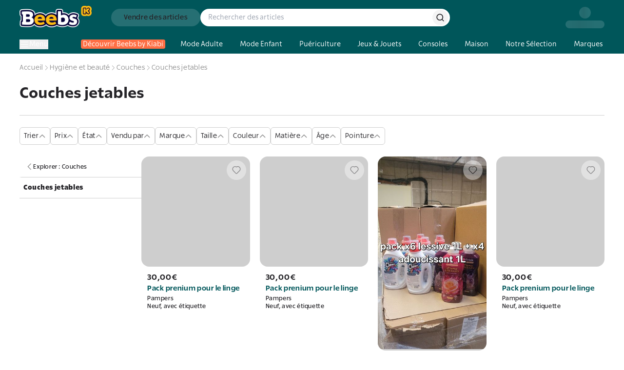

--- FILE ---
content_type: text/html; charset=utf-8
request_url: https://beebs.app.link/ggkNvrLzlEb?_p=c30a36c69d1c65f7e6038ffee0
body_size: 2797
content:
<!DOCTYPE html>
<html>
	<head>
		<meta name="deepview-service" content="deepview-service">
		<link href="https://fonts.googleapis.com/css?family=Source+Sans+Pro:400,600" rel="stylesheet" type="text/css">
		<style>
          	body {
				font-family: "Source Sans Pro", Helvetica, serif;
				background-color: #f5f6fa;
				margin: 0;
				color: #3B3E49;
			}
			/* Elements */
			.card {
				background-color: #f5f6fa;
			}
			#main-image {
				width: 100px;
				height: 100px;
				background-size: cover;
				background-position: center;
					background-image: url(https://www.beebs.app/blog/wp-content/uploads/2025/12/banner_1200-2.png);
				display: block;
				margin-left: auto;
				margin-right: auto;
                margin-top: 20px;
			}
			.app-title {
				font-size: 14px;
				line-height: 19px;
				padding-bottom: 20px;
				border-bottom: 3px solid #cecece;
				text-transform: uppercase;
			}
			.card-title {
				margin: 16px 0;
				font-size: 32px;
				line-height: 32px;
			}
			.app-content {
				margin: 10px 0;
				max-height: 90px;
				overflow-y: scroll;
			}
			form > input {
				margin-right: 10px;
				padding-top: 10px;
				padding-bottom: 10px;
				flex: 1;
				-webkit-flex: 1;
				-ms-flex: 1;
				-moz-flex: 1;
				background-color: #fff;
				border: 1px solid #979797;
				border-radius: 2px;
				font-size: 18px;
				color: #444;
				line-height: 24px;
				padding-left: 20px;
			}
			.input-container > form {
				flex-direction: row;
				-webkit-flex-direction: row;
				-moz-flex-direction: row;
				-ms-flex-direction: row;
				display: -webkit-flex;
				display: -moz-flex;
				display: -ms-flex;
				display: flex;
			}
			.input-label {
				padding-bottom: 10px;
			}
            .input-footnote {
              font-size: 25%;
            }
          	/* No-Data */
			.card--no-data {
				-webkit-flex-direction: column;
				-ms-flex-direction: column;
				-moz-flex-direction: column;
			}
            .card--no-data #main-image {
				width: 100%;
				height: 70px;
				padding-top: 25px;
				padding-bottom: 25px;
				background-image: url("https://cdn.branch.io/deepview-no-data-stripes.png");
			}
            .card--no-data #inner-div {
				padding-left: 25px;
				padding-right: 25px;
			}
			.card--no-data .input-container {
				position: static;
			}
			.card--no-data .app-content {
				height: 170px;
				overflow-y: auto;
			}
			.card--no-data #main-image img {
				float: left;
				width: 60px;
				margin-top: -25px;
				-webkit-border-radius: 3px;
				-moz-border-radius: 3px;
				border-radius: 3px;
				-webkit-box-shadow: -1px 2px 3px 0px rgba(102,102,102,1);
				-moz-box-shadow: -1px 2px 3px 0px rgba(102,102,102,1);
				box-shadow: -1px 2px 3px 0px rgba(102,102,102,1);
			}
			.card--no-data #main-image .app-title {
				margin-left: 75px;
				margin-top: 35px;
				border: 0;
			}
			.card--no-data .card-title {
				padding: 0;
			}
          	/* Reusables */
			.center {
				transform: translate(-50%, -50%);
				-webkit-transform: translate(-50%, -50%);
				-ms-transform: translate(-50%, -50%);
				-moz-transform: translate(-50%, -50%);
				top: 50%;
				left: 50%;
				position: fixed;
				display: block;
				margin-left: auto;
  				margin-right: auto;
  				text-align: center;
			}
			.input-container > img {
			  display: block;
			  margin-left: auto;
			  margin-right: auto;
			  margin-bottom: 20px;
			}
			.heading {
				font-family: "Source Sans Pro", Helvetica, serif;
				font-weight: 600;
				font-size: 28px;
				line-height: 32px;
				margin-top: 20px;
				padding-bottom: 10px;
			}
			.sub-heading {
				font-family: "Source Sans Pro", Helvetica, serif;
				font-weight: 400;
				line-height: 25px;
				margin-bottom: 40px;
				text-decoration-line: none;
			}
            .error {
				color: #FF7878;
			}
			.secondary-action {
				color: #0075C9;
				text-decoration: none;
			}
            .action {
				background-color: #0075C9;
				font-size: 16px;
				font-weight: 600;
				color: #fff;
				line-height: 20px;
				cursor: pointer;
				border-radius: 10px;
				border: 0;
				padding: 20px;
				margin-top: 16px;
				text-decoration: none;
			}
			#banner {
			  position: relative;
			  background-color: #fff;
			  width: 100%;
			  height: 60px;
			  border-bottom: 1px solid #D8D8D8;
              margin-bottom: 30px;
			}
			.vertical-center {
			  margin: 0;
			  position: absolute;
			  top: 50%;
			  -ms-transform: translateY(-50%);
			  transform: translateY(-50%);
			}
			.vertical-center > img {
				height: 40px;
				width: 40px;
				margin-left: 40px;
			}
		</style>
	</head>
	<body>
		<div>
			<div id="banner">
				<div class="vertical-center">
					<img src="https://www.beebs.app/blog/wp-content/uploads/2025/12/banner_1200-2.png">
 				</div>
			</div>
			<div class="input-container center">
				<div id="main-image"></div>
				<div class="heading">Launching Beebs</div>
				<div class="sub-heading">
					We have redirected you to the desktop app.
					</br>
					You can also <a class="secondary-action" href="https://www.beebs.app/fr/c/puericulture/couches-jetables?_branch_match_id=1544538779324266309&_branch_referrer=H4sIAAAAAAAAAwXBSw6AIAwFwBvJ3sS48CCGwuOjSJsW4s6zO1PGEFuda7XfCwFkixdx4jOocY5INcLaHLVb4BkK7MLw1GD7p0hQrT2fpPwadDuK8oMfmBJ0jVUAAAA%3D">open this link in your browser.</a>
				</div>
				<a class="action" href="beebs://open?_branch_referrer=H4sIAAAAAAAAAw3KSw7CIBQF0N04LFZKa02aDlwI4XP5KALh0XTm2vWMT%2Bi90oOxFPN70ICmQdXKqvLQqXgLFy0oHT1mMuUwAfRCVzqBdil1U9kE6VI5ZbTbKKZJ8PuyrHyeb9eVi%2FHybXBoLWb%2F3%2BUktO0ZWvngB2wNIdt6AAAA&link_click_id=1544538779324266309">Launch Beebs</a>
		</div>
	<script type="text/javascript">
function validateProtocol(url){
   var parser = document.createElement("a");
   parser.href = url; 
   var protocol = parser.protocol.toLowerCase();
   if ([ "javascript:", "vbscript:", "data:", "ftp:", ":", " "].indexOf(protocol) < 0) {
      return url;}
   return null;
}

    function isSafariBrowser(ua) {
      return !!/^((?!chrome|android|crios|fxios).)*safari/i.test(ua);
    }

    function isGreaterThanVersion(ua, v) {
      var match = /iPhone OS ([^ ]*)/i.exec(ua);
      if (match && match[1]) {
        try {
          var version = match[1].replace(/_/gi, '.');
          version = version.split('.');
          version = parseFloat(version[0] + '.' + version[1]);
          if (version >= v) {
            return true;
          }
        } catch (e) {
          return false;
        }
      }
      return false;
    }

    function isSafari12Dot3OrGreater() {
      var ua = navigator.userAgent;
      var isSafari = isSafariBrowser(ua);

      if (isSafari) {
        return isGreaterThanVersion(ua, 12.3);
      }

      return false;
    };
        var hasURI = false;
        var intervalExecuted = false;
        var focusExecuted = false;
        window.onload = function() {
          window.top.location = validateProtocol("beebs://open?_branch_referrer=H4sIAAAAAAAAAw3KSw7CIBQF0N04LFZKa02aDlwI4XP5KALh0XTm2vWMT%2Bi90oOxFPN70ICmQdXKqvLQqXgLFy0oHT1mMuUwAfRCVzqBdil1U9kE6VI5ZbTbKKZJ8PuyrHyeb9eVi%2FHybXBoLWb%2F3%2BUktO0ZWvngB2wNIdt6AAAA&link_click_id=1544538779324266309");
          setTimeout(function timeout() {
            if (!hasURI) {
              window.top.location = validateProtocol("https://www.beebs.app/fr/c/puericulture/couches-jetables?_branch_match_id=1544538779324266309&_branch_referrer=H4sIAAAAAAAAAwXBSw6AIAwFwBvJ3sS48CCGwuOjSJsW4s6zO1PGEFuda7XfCwFkixdx4jOocY5INcLaHLVb4BkK7MLw1GD7p0hQrT2fpPwadDuK8oMfmBJ0jVUAAAA%3D");
            }
            intervalExecuted = true;
          }, 500);
        };
        window.onblur = function() {
          hasURI = true;
        };
        window.onfocus = function() {
          if (!focusExecuted && hasURI) {
            focusExecuted = true;
            window.top.location = validateProtocol("https://www.beebs.app/fr/c/puericulture/couches-jetables?_branch_match_id=1544538779324266309&_branch_referrer=H4sIAAAAAAAAAwXBSw6AIAwFwBvJ3sS48CCGwuOjSJsW4s6zO1PGEFuda7XfCwFkixdx4jOocY5INcLaHLVb4BkK7MLw1GD7p0hQrT2fpPwadDuK8oMfmBJ0jVUAAAA%3D");
          } else if (!focusExecuted && intervalExecuted) {
            focusExecuted = true;
            window.top.location = validateProtocol("https://www.beebs.app/fr/c/puericulture/couches-jetables?_branch_match_id=1544538779324266309&_branch_referrer=H4sIAAAAAAAAAwXBSw6AIAwFwBvJ3sS48CCGwuOjSJsW4s6zO1PGEFuda7XfCwFkixdx4jOocY5INcLaHLVb4BkK7MLw1GD7p0hQrT2fpPwadDuK8oMfmBJ0jVUAAAA%3D");
          }
        };</script></body>
</html>

--- FILE ---
content_type: text/html; charset=utf-8
request_url: https://www.beebs.app/fr/c/puericulture/couches-jetables?_branch_match_id=1544538779324266309&_branch_referrer=H4sIAAAAAAAAAwXBSw6AIAwFwBvJ3sS48CCGwuOjSJsW4s6zO1PGEFuda7XfCwFkixdx4jOocY5INcLaHLVb4BkK7MLw1GD7p0hQrT2fpPwadDuK8oMfmBJ0jVUAAAA%3D
body_size: 742240
content:
<!DOCTYPE html><html lang="fr"><head><meta charSet="utf-8"/><meta name="viewport" content="width=device-width, initial-scale=1, maximum-scale=1"/><link rel="preload" as="image" href="https://cdn.beebs.app/web/icon-app-download.webp"/><link rel="preload" href="https://cdn.beebs.app/web/logo.webp" as="image"/><link rel="preload" as="image" href="https://cdn.beebs.app/410b457e-b1c5-4f15-9f77-9ca7bda4c0c9.jpg"/><link rel="preload" as="image" href="https://cdn.beebs.app/66b04627-e5b0-4172-8474-2a1da783beae.jpg"/><link rel="preload" as="image" href="https://cdn.beebs.app/b4b17b23-a041-43dd-905c-7af24ea93ac7.jpg"/><link rel="preload" as="image" href="https://cdn.beebs.app/0e0cd86e-95ce-4d24-8d90-9e38e3a0688f.jpg"/><link rel="preload" as="image" href="https://cdn.beebs.app/6fba4791-c516-456f-b3b2-2012f5ce25ad.jpg"/><link rel="stylesheet" href="/_next/static/chunks/cd122d3415c251eb.css?dpl=dpl_2RpvtCcDty7xa7zn2KNVkUqCgsgj" data-precedence="next"/><link rel="stylesheet" href="/_next/static/chunks/caa45575bf85a7b6.css?dpl=dpl_2RpvtCcDty7xa7zn2KNVkUqCgsgj" data-precedence="next"/><link rel="stylesheet" href="/_next/static/chunks/1f0477d1dddbec1f.css?dpl=dpl_2RpvtCcDty7xa7zn2KNVkUqCgsgj" data-precedence="next"/><link rel="stylesheet" href="/_next/static/chunks/18d16835898a6042.css?dpl=dpl_2RpvtCcDty7xa7zn2KNVkUqCgsgj" data-precedence="next"/><link rel="preload" as="script" fetchPriority="low" href="/_next/static/chunks/cd173717bc1c72a9.js?dpl=dpl_2RpvtCcDty7xa7zn2KNVkUqCgsgj"/><script src="/_next/static/chunks/b68941d2f6f6ce20.js?dpl=dpl_2RpvtCcDty7xa7zn2KNVkUqCgsgj" async=""></script><script src="/_next/static/chunks/8008d994f91f0fb6.js?dpl=dpl_2RpvtCcDty7xa7zn2KNVkUqCgsgj" async=""></script><script src="/_next/static/chunks/9b840d0dcd15e783.js?dpl=dpl_2RpvtCcDty7xa7zn2KNVkUqCgsgj" async=""></script><script src="/_next/static/chunks/3847a97f67b7530a.js?dpl=dpl_2RpvtCcDty7xa7zn2KNVkUqCgsgj" async=""></script><script src="/_next/static/chunks/turbopack-92b59450e2e923af.js?dpl=dpl_2RpvtCcDty7xa7zn2KNVkUqCgsgj" async=""></script><script src="/_next/static/chunks/ff1a16fafef87110.js?dpl=dpl_2RpvtCcDty7xa7zn2KNVkUqCgsgj" async=""></script><script src="/_next/static/chunks/247eb132b7f7b574.js?dpl=dpl_2RpvtCcDty7xa7zn2KNVkUqCgsgj" async=""></script><script src="/_next/static/chunks/d40e5b99087e2ff5.js?dpl=dpl_2RpvtCcDty7xa7zn2KNVkUqCgsgj" async=""></script><script src="/_next/static/chunks/91850c0da1d6f830.js?dpl=dpl_2RpvtCcDty7xa7zn2KNVkUqCgsgj" async=""></script><script src="/_next/static/chunks/7f1820464043d204.js?dpl=dpl_2RpvtCcDty7xa7zn2KNVkUqCgsgj" async=""></script><script src="/_next/static/chunks/54e1e29607861981.js?dpl=dpl_2RpvtCcDty7xa7zn2KNVkUqCgsgj" async=""></script><script src="/_next/static/chunks/d1e7b64010d087a7.js?dpl=dpl_2RpvtCcDty7xa7zn2KNVkUqCgsgj" async=""></script><script src="/_next/static/chunks/d967b5e0f003730b.js?dpl=dpl_2RpvtCcDty7xa7zn2KNVkUqCgsgj" async=""></script><script src="/_next/static/chunks/7f984f5354a735c6.js?dpl=dpl_2RpvtCcDty7xa7zn2KNVkUqCgsgj" async=""></script><script src="/_next/static/chunks/09be24db5c8f5fbe.js?dpl=dpl_2RpvtCcDty7xa7zn2KNVkUqCgsgj" async=""></script><script src="/_next/static/chunks/f9e5d566ded14d00.js?dpl=dpl_2RpvtCcDty7xa7zn2KNVkUqCgsgj" async=""></script><script src="/_next/static/chunks/fa96c0d22316e524.js?dpl=dpl_2RpvtCcDty7xa7zn2KNVkUqCgsgj" async=""></script><script src="/_next/static/chunks/041c36ee9483905a.js?dpl=dpl_2RpvtCcDty7xa7zn2KNVkUqCgsgj" async=""></script><script src="/_next/static/chunks/8449f924fc004d8d.js?dpl=dpl_2RpvtCcDty7xa7zn2KNVkUqCgsgj" async=""></script><script src="/_next/static/chunks/501361d84a3bae51.js?dpl=dpl_2RpvtCcDty7xa7zn2KNVkUqCgsgj" async=""></script><script src="/_next/static/chunks/40ae1f9ca4630bc5.js?dpl=dpl_2RpvtCcDty7xa7zn2KNVkUqCgsgj" async=""></script><script src="/_next/static/chunks/8d6ed4ba78817cb0.js?dpl=dpl_2RpvtCcDty7xa7zn2KNVkUqCgsgj" async=""></script><script src="/_next/static/chunks/ee06e9888d93cab1.js?dpl=dpl_2RpvtCcDty7xa7zn2KNVkUqCgsgj" async=""></script><script src="/_next/static/chunks/e0285cd644f6c442.js?dpl=dpl_2RpvtCcDty7xa7zn2KNVkUqCgsgj" async=""></script><script src="/_next/static/chunks/c8cd472aad25e015.js?dpl=dpl_2RpvtCcDty7xa7zn2KNVkUqCgsgj" async=""></script><script src="/_next/static/chunks/d5638e57b5a85879.js?dpl=dpl_2RpvtCcDty7xa7zn2KNVkUqCgsgj" async=""></script><script src="/_next/static/chunks/80547dfb47f2cd49.js?dpl=dpl_2RpvtCcDty7xa7zn2KNVkUqCgsgj" async=""></script><script src="/_next/static/chunks/3e172d109e4655f6.js?dpl=dpl_2RpvtCcDty7xa7zn2KNVkUqCgsgj" async=""></script><script src="/_next/static/chunks/0b665eb5f430f77e.js?dpl=dpl_2RpvtCcDty7xa7zn2KNVkUqCgsgj" async=""></script><script src="/_next/static/chunks/09d6101ee3b0e2fd.js?dpl=dpl_2RpvtCcDty7xa7zn2KNVkUqCgsgj" async=""></script><script src="/_next/static/chunks/351c48213bb1deae.js?dpl=dpl_2RpvtCcDty7xa7zn2KNVkUqCgsgj" async=""></script><script src="/_next/static/chunks/fa4faa63a381cffe.js?dpl=dpl_2RpvtCcDty7xa7zn2KNVkUqCgsgj" async=""></script><link rel="preload" href="https://cdn.beebs.app/web/not-found.webp" as="image"/><link rel="preload" href="https://widget.trustpilot.com/bootstrap/v5/tp.widget.bootstrap.min.js" as="script"/><link rel="preload" href="/_next/static/chunks/5a9700d90599d07a.js?dpl=dpl_2RpvtCcDty7xa7zn2KNVkUqCgsgj" as="script" fetchPriority="low"/><link rel="preload" href="/_next/static/chunks/0ad6fc1cec369595.js?dpl=dpl_2RpvtCcDty7xa7zn2KNVkUqCgsgj" as="script" fetchPriority="low"/><link rel="preload" href="/_next/static/chunks/8d276eb1a01d8666.js?dpl=dpl_2RpvtCcDty7xa7zn2KNVkUqCgsgj" as="script" fetchPriority="low"/><link rel="preload" href="https://www.google.com/recaptcha/enterprise.js?render=6Lf-Dc8qAAAAAC4FzjJcOa_r9zZHtzC5bjI1PiCE" as="script"/><meta name="next-size-adjust" content=""/><meta name="theme-color" content="#00565A"/><meta name="color-scheme" content="normal"/><title>Couches jetables : Articles d’Occasion en ligne | Achat Seconde Main</title><meta name="description" content="Couches jetables sur Beebs by Kiabi, Achetez en ligne ➽ Mode, Maison, Puériculture, Déco d’occasion ♻️+6M d’articles ⚡42000 Points Relais 🔒Paiement sécurisé ✔️Service Client 7J/7"/><meta name="robots" content="index, follow"/><link rel="canonical" href="https://www.beebs.app/fr/c/puericulture/couches-jetables"/><meta property="og:title" content="Couches jetables : Articles d’Occasion en ligne | Achat Seconde Main"/><meta property="og:description" content="Couches jetables sur Beebs by Kiabi, Achetez en ligne ➽ Mode, Maison, Puériculture, Déco d’occasion ♻️+6M d’articles ⚡42000 Points Relais 🔒Paiement sécurisé ✔️Service Client 7J/7"/><meta property="og:url" content="https://www.beebs.app/fr/c/puericulture/couches-jetables"/><meta property="og:site_name" content="Beebs by Kiabi"/><meta property="og:locale" content="fr"/><meta property="og:image" content="https://cdn.beebs.app/web/logo.webp"/><meta property="og:type" content="website"/><meta name="twitter:card" content="app"/><meta name="twitter:title" content="Couches jetables : Articles d’Occasion en ligne | Achat Seconde Main"/><meta name="twitter:description" content="Couches jetables sur Beebs by Kiabi, Achetez en ligne ➽ Mode, Maison, Puériculture, Déco d’occasion ♻️+6M d’articles ⚡42000 Points Relais 🔒Paiement sécurisé ✔️Service Client 7J/7"/><meta name="twitter:image" content="https://cdn.beebs.app/web/logo.webp"/><meta name="twitter:app:name:iphone" content="Beebs by Kiabi"/><meta name="twitter:app:id:iphone" content="1457130269"/><meta name="twitter:app:name:ipad" content="Beebs by Kiabi"/><meta name="twitter:app:name:googleplay" content="Beebs by Kiabi"/><meta name="twitter:app:id:googleplay" content="com.beebs.mobile"/><link rel="icon" href="/icon.ico?icon.a4c77134.ico" sizes="124x128" type="image/x-icon"/><script src="/_next/static/chunks/a6dad97d9634a72d.js?dpl=dpl_2RpvtCcDty7xa7zn2KNVkUqCgsgj" noModule=""></script></head><body class="rsl_6b565d36-module__gnkhOG__variable rslblack_6a104097-module__x6FVcG__variable rslbold_7b80fa70-module__DtFMmW__variable rslsemibold_d64c2d28-module__ag8hyG__variable rss_7b49fc70-module__LyI8ta__variable rssblack_de0de038-module__xd00Qq__variable rssbold_e6253ab4-module__1oFqKW__variable rsssemibold_26dc4059-module__Y6IQmW__variable rsl_6b565d36-module__gnkhOG__className"><div hidden=""><!--$--><!--/$--></div><!--$--><!--/$--><style>#nprogress{pointer-events:none}#nprogress .bar{background:var(--kiabi-blue);position:fixed;z-index:1600;top: 0;left:0;width:100%;height:2px}#nprogress .peg{display:block;position:absolute;right:0;width:100px;height:100%;box-shadow:rgb(27 27 27 / .5);opacity:1;-webkit-transform:rotate(3deg) translate(0px,-4px);-ms-transform:rotate(3deg) translate(0px,-4px);transform:rotate(3deg) translate(0px,-4px)}#nprogress .spinner{display:block;position:fixed;z-index:1600;top: 15px;right:15px}#nprogress .spinner-icon{width:18px;height:18px;box-sizing:border-box;border:2px solid transparent;border-top-color:var(--kiabi-blue);border-left-color:var(--kiabi-blue);border-radius:50%;-webkit-animation:nprogress-spinner 400ms linear infinite;animation:nprogress-spinner 400ms linear infinite}.nprogress-custom-parent{overflow:hidden;position:relative}.nprogress-custom-parent #nprogress .bar,.nprogress-custom-parent #nprogress .spinner{position:absolute}@-webkit-keyframes nprogress-spinner{0%{-webkit-transform:rotate(0deg)}100%{-webkit-transform:rotate(360deg)}}@keyframes nprogress-spinner{0%{transform:rotate(0deg)}100%{transform:rotate(360deg)}}</style><div id="main-app"><div class="flex min-h-screen flex-1 flex-col"><a class="text-decoration-none relative flex items-center gap-4 p-4 pr-6 md:hidden" target="_blank" rel="noreferrer" href="https://link.beebs.app/banner"><div class="flex h-16 w-16 flex-shrink-0 items-center justify-center overflow-hidden rounded-xl bg-primary-main p-2 shadow-lg"><img src="https://cdn.beebs.app/web/icon-app-download.webp" alt="logo Beebs" width="64" height="64" class="h-full w-full object-contain"/></div><div class="space-y-1"><div class="text-p4"><span class="font-rsl-bold">Sur l’appli</span>, il y a des<!-- --> <span class="font-rsl-bold">réducs exclusives</span>, des points fidélité et d’autres surprises !</div><div class="flex items-center justify-between"><svg width="80" height="16" viewBox="0 0 80 16" fill="none" xmlns="http://www.w3.org/2000/svg"><path d="M14.8601 6.29914C14.7229 6.1453 14.5857 6.09402 14.4656 6.05983C14.3455 6.02564 14.2426 6.00855 14.1225 6.00855H10.1772C10.1429 6.00855 10.0571 5.99145 9.9885 5.94017C9.91988 5.88889 9.86842 5.80342 9.86842 5.76923L8.73628 1.68376C8.68482 1.5641 8.65051 1.44444 8.56475 1.32479C8.47898 1.20513 8.30744 1.01709 7.99868 1C7.68991 1.01709 7.51838 1.20513 7.43261 1.32479C7.34684 1.44444 7.31253 1.5641 7.27822 1.68376L6.12893 5.76923C6.12893 5.80342 6.07747 5.88889 6.00886 5.94017C5.94024 5.99145 5.85447 6.00855 5.82017 6.00855H1.87483C1.72045 6.00855 1.58322 6.02564 1.41169 6.09402C1.32592 6.12821 1.24015 6.19658 1.13723 6.29914C1.05146 6.40171 1 6.57265 1 6.7094C1 6.94872 1.10292 7.08547 1.18869 7.18803C1.27446 7.2906 1.36023 7.35898 1.46315 7.42735L4.63657 9.51282C4.68803 9.52991 4.79095 9.70086 4.7738 9.82051C4.7738 9.8547 4.7738 9.87179 4.7738 9.88889L3.53874 13.9231C3.50443 14.0427 3.47012 14.1453 3.47012 14.2821C3.47012 14.4017 3.48727 14.5556 3.60735 14.7265C3.71027 14.8974 3.96758 15 4.13911 14.9829C4.46503 14.9658 4.60226 14.8462 4.75664 14.7265L7.86145 12.094C7.8786 12.0598 7.94722 12.0427 8.01583 12.0427C8.1016 12.0427 8.15306 12.0598 8.18737 12.094L11.4466 14.7436C11.6181 14.8632 11.7382 14.9829 12.0641 15H12.0812C12.2528 15 12.4758 14.8974 12.5958 14.7265C12.6988 14.5726 12.7159 14.4188 12.7159 14.2991C12.7159 14.1624 12.6988 14.0427 12.6473 13.906L11.2579 9.8547C11.2579 9.83761 11.2579 9.82051 11.2579 9.78632C11.2407 9.68376 11.3436 9.51282 11.3951 9.49573L14.5514 7.42735C14.6371 7.35898 14.74 7.2906 14.8258 7.18803C14.8944 7.08547 14.9974 6.94872 14.9974 6.7094C15.0145 6.57265 14.9459 6.40171 14.8601 6.29914Z" fill="#FFBD12" stroke="#252428"></path><path d="M30.8601 6.29914C30.7229 6.1453 30.5857 6.09402 30.4656 6.05983C30.3455 6.02564 30.2426 6.00855 30.1225 6.00855H26.1772C26.1429 6.00855 26.0571 5.99145 25.9885 5.94017C25.9199 5.88889 25.8684 5.80342 25.8684 5.76923L24.7363 1.68376C24.6848 1.5641 24.6505 1.44444 24.5647 1.32479C24.479 1.20513 24.3074 1.01709 23.9987 1C23.6899 1.01709 23.5184 1.20513 23.4326 1.32479C23.3468 1.44444 23.3125 1.5641 23.2782 1.68376L22.1289 5.76923C22.1289 5.80342 22.0775 5.88889 22.0089 5.94017C21.9402 5.99145 21.8545 6.00855 21.8202 6.00855H17.8748C17.7205 6.00855 17.5832 6.02564 17.4117 6.09402C17.3259 6.12821 17.2402 6.19658 17.1372 6.29914C17.0515 6.40171 17 6.57265 17 6.7094C17 6.94872 17.1029 7.08547 17.1887 7.18803C17.2745 7.2906 17.3602 7.35898 17.4631 7.42735L20.6366 9.51282C20.688 9.52991 20.7909 9.70086 20.7738 9.82051C20.7738 9.8547 20.7738 9.87179 20.7738 9.88889L19.5387 13.9231C19.5044 14.0427 19.4701 14.1453 19.4701 14.2821C19.4701 14.4017 19.4873 14.5556 19.6074 14.7265C19.7103 14.8974 19.9676 15 20.1391 14.9829C20.465 14.9658 20.6023 14.8462 20.7566 14.7265L23.8614 12.094C23.8786 12.0598 23.9472 12.0427 24.0158 12.0427C24.1016 12.0427 24.1531 12.0598 24.1874 12.094L27.4466 14.7436C27.6181 14.8632 27.7382 14.9829 28.0641 15H28.0812C28.2528 15 28.4758 14.8974 28.5958 14.7265C28.6988 14.5726 28.7159 14.4188 28.7159 14.2991C28.7159 14.1624 28.6988 14.0427 28.6473 13.906L27.2579 9.8547C27.2579 9.83761 27.2579 9.82051 27.2579 9.78632C27.2407 9.68376 27.3436 9.51282 27.3951 9.49573L30.5514 7.42735C30.6371 7.35898 30.74 7.2906 30.8258 7.18803C30.8944 7.08547 30.9974 6.94872 30.9974 6.7094C31.0145 6.57265 30.9459 6.40171 30.8601 6.29914Z" fill="#FFBD12" stroke="#252428"></path><path d="M46.8601 6.29914C46.7229 6.1453 46.5857 6.09402 46.4656 6.05983C46.3455 6.02564 46.2426 6.00855 46.1225 6.00855H42.1772C42.1429 6.00855 42.0571 5.99145 41.9885 5.94017C41.9199 5.88889 41.8684 5.80342 41.8684 5.76923L40.7363 1.68376C40.6848 1.5641 40.6505 1.44444 40.5647 1.32479C40.479 1.20513 40.3074 1.01709 39.9987 1C39.6899 1.01709 39.5184 1.20513 39.4326 1.32479C39.3468 1.44444 39.3125 1.5641 39.2782 1.68376L38.1289 5.76923C38.1289 5.80342 38.0775 5.88889 38.0089 5.94017C37.9402 5.99145 37.8545 6.00855 37.8202 6.00855H33.8748C33.7205 6.00855 33.5832 6.02564 33.4117 6.09402C33.3259 6.12821 33.2402 6.19658 33.1372 6.29914C33.0515 6.40171 33 6.57265 33 6.7094C33 6.94872 33.1029 7.08547 33.1887 7.18803C33.2745 7.2906 33.3602 7.35898 33.4631 7.42735L36.6366 9.51282C36.688 9.52991 36.7909 9.70086 36.7738 9.82051C36.7738 9.8547 36.7738 9.87179 36.7738 9.88889L35.5387 13.9231C35.5044 14.0427 35.4701 14.1453 35.4701 14.2821C35.4701 14.4017 35.4873 14.5556 35.6074 14.7265C35.7103 14.8974 35.9676 15 36.1391 14.9829C36.465 14.9658 36.6023 14.8462 36.7566 14.7265L39.8614 12.094C39.8786 12.0598 39.9472 12.0427 40.0158 12.0427C40.1016 12.0427 40.1531 12.0598 40.1874 12.094L43.4466 14.7436C43.6181 14.8632 43.7382 14.9829 44.0641 15H44.0812C44.2528 15 44.4758 14.8974 44.5958 14.7265C44.6988 14.5726 44.7159 14.4188 44.7159 14.2991C44.7159 14.1624 44.6988 14.0427 44.6473 13.906L43.2579 9.8547C43.2579 9.83761 43.2579 9.82051 43.2579 9.78632C43.2407 9.68376 43.3436 9.51282 43.3951 9.49573L46.5514 7.42735C46.6371 7.35898 46.74 7.2906 46.8258 7.18803C46.8944 7.08547 46.9974 6.94872 46.9974 6.7094C47.0145 6.57265 46.9459 6.40171 46.8601 6.29914Z" fill="#FFBD12" stroke="#252428"></path><path d="M62.8601 6.29914C62.7229 6.1453 62.5857 6.09402 62.4656 6.05983C62.3455 6.02564 62.2426 6.00855 62.1225 6.00855H58.1772C58.1429 6.00855 58.0571 5.99145 57.9885 5.94017C57.9199 5.88889 57.8684 5.80342 57.8684 5.76923L56.7363 1.68376C56.6848 1.5641 56.6505 1.44444 56.5647 1.32479C56.479 1.20513 56.3074 1.01709 55.9987 1C55.6899 1.01709 55.5184 1.20513 55.4326 1.32479C55.3468 1.44444 55.3125 1.5641 55.2782 1.68376L54.1289 5.76923C54.1289 5.80342 54.0775 5.88889 54.0089 5.94017C53.9402 5.99145 53.8545 6.00855 53.8202 6.00855H49.8748C49.7205 6.00855 49.5832 6.02564 49.4117 6.09402C49.3259 6.12821 49.2402 6.19658 49.1372 6.29914C49.0515 6.40171 49 6.57265 49 6.7094C49 6.94872 49.1029 7.08547 49.1887 7.18803C49.2745 7.2906 49.3602 7.35898 49.4631 7.42735L52.6366 9.51282C52.688 9.52991 52.7909 9.70086 52.7738 9.82051C52.7738 9.8547 52.7738 9.87179 52.7738 9.88889L51.5387 13.9231C51.5044 14.0427 51.4701 14.1453 51.4701 14.2821C51.4701 14.4017 51.4873 14.5556 51.6074 14.7265C51.7103 14.8974 51.9676 15 52.1391 14.9829C52.465 14.9658 52.6023 14.8462 52.7566 14.7265L55.8614 12.094C55.8786 12.0598 55.9472 12.0427 56.0158 12.0427C56.1016 12.0427 56.1531 12.0598 56.1874 12.094L59.4466 14.7436C59.6181 14.8632 59.7382 14.9829 60.0641 15H60.0812C60.2528 15 60.4758 14.8974 60.5958 14.7265C60.6988 14.5726 60.7159 14.4188 60.7159 14.2991C60.7159 14.1624 60.6988 14.0427 60.6473 13.906L59.2579 9.8547C59.2579 9.83761 59.2579 9.82051 59.2579 9.78632C59.2407 9.68376 59.3436 9.51282 59.3951 9.49573L62.5514 7.42735C62.6371 7.35898 62.74 7.2906 62.8258 7.18803C62.8944 7.08547 62.9974 6.94872 62.9974 6.7094C63.0145 6.57265 62.9459 6.40171 62.8601 6.29914Z" fill="#FFBD12" stroke="#252428"></path><path d="M78.8601 6.29914C78.7229 6.1453 78.5857 6.09402 78.4656 6.05983C78.3455 6.02564 78.2426 6.00855 78.1225 6.00855H74.1772C74.1429 6.00855 74.0571 5.99145 73.9885 5.94017C73.9199 5.88889 73.8684 5.80342 73.8684 5.76923L72.7363 1.68376C72.6848 1.5641 72.6505 1.44444 72.5647 1.32479C72.479 1.20513 72.3074 1.01709 71.9987 1C71.6899 1.01709 71.5184 1.20513 71.4326 1.32479C71.3468 1.44444 71.3125 1.5641 71.2782 1.68376L70.1289 5.76923C70.1289 5.80342 70.0775 5.88889 70.0089 5.94017C69.9402 5.99145 69.8545 6.00855 69.8202 6.00855H65.8748C65.7205 6.00855 65.5832 6.02564 65.4117 6.09402C65.3259 6.12821 65.2402 6.19658 65.1372 6.29914C65.0515 6.40171 65 6.57265 65 6.7094C65 6.94872 65.1029 7.08547 65.1887 7.18803C65.2745 7.2906 65.3602 7.35898 65.4631 7.42735L68.6366 9.51282C68.688 9.52991 68.7909 9.70086 68.7738 9.82051C68.7738 9.8547 68.7738 9.87179 68.7738 9.88889L67.5387 13.9231C67.5044 14.0427 67.4701 14.1453 67.4701 14.2821C67.4701 14.4017 67.4873 14.5556 67.6074 14.7265C67.7103 14.8974 67.9676 15 68.1391 14.9829C68.465 14.9658 68.6023 14.8462 68.7566 14.7265L71.8614 12.094C71.8786 12.0598 71.9472 12.0427 72.0158 12.0427C72.1016 12.0427 72.1531 12.0598 72.1874 12.094L75.4466 14.7436C75.6181 14.8632 75.7382 14.9829 76.0641 15H76.0812C76.2528 15 76.4758 14.8974 76.5958 14.7265C76.6988 14.5726 76.7159 14.4188 76.7159 14.2991C76.7159 14.1624 76.6988 14.0427 76.6473 13.906L75.2579 9.8547C75.2579 9.83761 75.2579 9.82051 75.2579 9.78632C75.2407 9.68376 75.3436 9.51282 75.3951 9.49573L78.5514 7.42735C78.6371 7.35898 78.74 7.2906 78.8258 7.18803C78.8944 7.08547 78.9974 6.94872 78.9974 6.7094C79.0145 6.57265 78.9459 6.40171 78.8601 6.29914Z" fill="#252428" stroke="#252428"></path><path fill-rule="evenodd" clip-rule="evenodd" d="M74 5.94835C73.9961 5.94573 73.9923 5.943 73.9885 5.94017C73.9199 5.88889 73.8684 5.80342 73.8684 5.76923L72.7363 1.68376C72.7234 1.65385 72.7116 1.62393 72.6998 1.59402C72.6645 1.50427 72.6291 1.41453 72.5647 1.32479C72.479 1.20513 72.3074 1.01709 71.9987 1C71.6899 1.01709 71.5184 1.20513 71.4326 1.32479C71.3468 1.44444 71.3125 1.5641 71.2782 1.68376L70.1289 5.76923C70.1289 5.80342 70.0775 5.88889 70.0089 5.94017C69.9402 5.99145 69.8545 6.00855 69.8202 6.00855H65.8748C65.7205 6.00855 65.5832 6.02564 65.4117 6.09402C65.3259 6.12821 65.2402 6.19658 65.1372 6.29914C65.0515 6.40171 65 6.57265 65 6.7094C65 6.94872 65.1029 7.08547 65.1887 7.18803C65.2745 7.2906 65.3602 7.35898 65.4631 7.42735L68.6366 9.51282C68.688 9.52991 68.7909 9.70086 68.7738 9.82051V9.88889L67.5387 13.9231C67.5353 13.9352 67.5318 13.9471 67.5284 13.9589C67.4978 14.0638 67.4701 14.1591 67.4701 14.2821C67.4701 14.4017 67.4873 14.5556 67.6074 14.7265C67.7103 14.8974 67.9676 15 68.1391 14.9829C68.4485 14.9667 68.5878 14.8581 68.7332 14.7447C68.741 14.7387 68.7488 14.7326 68.7566 14.7265L71.8614 12.094C71.8786 12.0598 71.9472 12.0427 72.0158 12.0427C72.1016 12.0427 72.1531 12.0598 72.1874 12.094L74 13.5676V5.94835Z" fill="#FFBD12"></path><path d="M74 5.94835H74.5V5.68297L74.2802 5.53425L74 5.94835ZM73.9885 5.94017L73.6892 6.34067L73.6892 6.34068L73.9885 5.94017ZM73.8684 5.76923H74.3684V5.70124L74.3503 5.63571L73.8684 5.76923ZM72.7363 1.68376L73.2181 1.55024L73.209 1.51746L73.1956 1.48622L72.7363 1.68376ZM72.6998 1.59402L73.165 1.41064V1.41064L72.6998 1.59402ZM72.5647 1.32479L72.9711 1.0335L72.9711 1.0335L72.5647 1.32479ZM71.9987 1L72.0263 0.500764L71.9987 0.499234L71.971 0.500764L71.9987 1ZM71.4326 1.32479L71.839 1.61608L71.4326 1.32479ZM71.2782 1.68376L70.7976 1.54596L70.7969 1.54836L71.2782 1.68376ZM70.1289 5.76923L69.6476 5.63383L69.6289 5.70024V5.76923H70.1289ZM70.0089 5.94017L69.7095 5.53967L69.7095 5.53967L70.0089 5.94017ZM65.4117 6.09402L65.5968 6.55848H65.5968L65.4117 6.09402ZM65.1372 6.29914L64.7843 5.94498L64.7682 5.96099L64.7537 5.97839L65.1372 6.29914ZM65.1887 7.18803L64.8051 7.50878L64.8051 7.50878L65.1887 7.18803ZM65.4631 7.42735L65.1865 7.84383L65.1886 7.8452L65.4631 7.42735ZM68.6366 9.51282L68.362 9.93067L68.4167 9.96666L68.4789 9.98732L68.6366 9.51282ZM68.7738 9.82051L68.2789 9.74956L68.2738 9.78486V9.82051H68.7738ZM68.7738 9.88889L69.2519 10.0353L69.2738 9.96371V9.88889H68.7738ZM67.5387 13.9231L67.0606 13.7767L67.0581 13.7853L67.5387 13.9231ZM67.5284 13.9589L67.0483 13.8192L67.0483 13.8192L67.5284 13.9589ZM67.6074 14.7265L68.0357 14.4686L68.0266 14.4535L68.0165 14.4391L67.6074 14.7265ZM68.1391 14.9829L68.1129 14.4836L68.1012 14.4842L68.0895 14.4854L68.1391 14.9829ZM68.7332 14.7447L69.0406 15.1391L69.0406 15.1391L68.7332 14.7447ZM68.7566 14.7265L69.063 15.1217L69.0716 15.115L69.08 15.1079L68.7566 14.7265ZM71.8614 12.094L72.1848 12.4754L72.2626 12.4094L72.3083 12.3182L71.8614 12.094ZM72.1874 12.094L71.8344 12.4482L71.8523 12.466L71.872 12.482L72.1874 12.094ZM74 13.5676L73.6846 13.9556L74.5 14.6185V13.5676H74ZM74.2802 5.53425C74.2826 5.53585 74.2851 5.53766 74.2878 5.53966L73.6892 6.34068C73.6994 6.34835 73.7097 6.3556 73.7198 6.36246L74.2802 5.53425ZM74.2878 5.53967C74.3074 5.55428 74.3147 5.56484 74.3183 5.57027C74.3208 5.57401 74.328 5.5851 74.3364 5.60452C74.3407 5.61439 74.3473 5.63123 74.3535 5.65398C74.359 5.67427 74.3684 5.71518 74.3684 5.76923H73.3684C73.3684 5.88072 73.404 5.96787 73.4187 6.00178C73.4389 6.04845 73.4632 6.09052 73.4872 6.12631C73.5337 6.19584 73.601 6.27478 73.6892 6.34067L74.2878 5.53967ZM74.3503 5.63571L73.2181 1.55024L72.2544 1.81729L73.3866 5.90276L74.3503 5.63571ZM73.1956 1.48622C73.1863 1.46449 73.1772 1.44168 73.165 1.41064L72.2347 1.77739C72.246 1.80619 72.2606 1.8432 72.277 1.8813L73.1956 1.48622ZM73.165 1.41064C73.1312 1.32497 73.0762 1.18012 72.9711 1.0335L72.1584 1.61607C72.1819 1.64894 72.1977 1.68358 72.2347 1.77739L73.165 1.41064ZM72.9711 1.0335C72.8474 0.860926 72.5554 0.530057 72.0263 0.500764L71.971 1.49924C72.0234 1.50214 72.0555 1.51751 72.0799 1.53446C72.1087 1.55445 72.1344 1.58265 72.1584 1.61608L72.9711 1.0335ZM71.971 0.500764C71.4419 0.530058 71.1499 0.860926 71.0262 1.0335L71.839 1.61608C71.863 1.58265 71.8887 1.55445 71.9174 1.53446C71.9418 1.51751 71.9739 1.50214 72.0263 1.49924L71.971 0.500764ZM71.0262 1.0335C70.884 1.23197 70.8307 1.4306 70.7976 1.54596L71.7589 1.82156C71.7944 1.69761 71.8097 1.65692 71.839 1.61608L71.0262 1.0335ZM70.7969 1.54836L69.6476 5.63383L70.6102 5.90463L71.7595 1.81916L70.7969 1.54836ZM69.6289 5.76923C69.6289 5.71518 69.6384 5.67427 69.6439 5.65398C69.65 5.63123 69.6567 5.61439 69.661 5.60453C69.6694 5.5851 69.6765 5.57401 69.679 5.57027C69.6827 5.56485 69.69 5.55428 69.7095 5.53967L70.3082 6.34067C70.3964 6.27478 70.4637 6.19584 70.5102 6.12631C70.5341 6.09052 70.5585 6.04845 70.5787 6.00178C70.5934 5.96787 70.6289 5.88072 70.6289 5.76923H69.6289ZM69.7095 5.53967C69.7316 5.52318 69.7478 5.51783 69.753 5.5162C69.7568 5.51502 69.762 5.51364 69.7695 5.51235C69.7746 5.51147 69.7924 5.50855 69.8202 5.50855V6.50855C69.9486 6.50855 70.1427 6.46432 70.3082 6.34067L69.7095 5.53967ZM69.8202 5.50855H65.8748V6.50855H69.8202V5.50855ZM65.8748 5.50855C65.6717 5.50855 65.4692 5.53284 65.2265 5.62956L65.5968 6.55848C65.6973 6.51845 65.7692 6.50855 65.8748 6.50855V5.50855ZM65.2265 5.62956C65.0422 5.70305 64.897 5.83268 64.7843 5.94498L65.4902 6.65331C65.533 6.61058 65.5627 6.58477 65.5832 6.56917C65.6033 6.55394 65.6069 6.55446 65.5968 6.55848L65.2265 5.62956ZM64.7537 5.97839C64.5778 6.18869 64.5 6.48086 64.5 6.7094H65.5C65.5 6.70583 65.5004 6.69722 65.5025 6.68451C65.5046 6.67203 65.5079 6.65867 65.512 6.64585C65.5162 6.6329 65.5205 6.62325 65.5235 6.61733C65.5268 6.611 65.5267 6.61278 65.5208 6.61989L64.7537 5.97839ZM64.5 6.7094C64.5 7.12408 64.6925 7.37415 64.8051 7.50878L65.5723 6.86729C65.5356 6.8235 65.5223 6.80333 65.514 6.78589C65.5083 6.77374 65.5 6.75266 65.5 6.7094H64.5ZM64.8051 7.50878C64.9311 7.65937 65.0577 7.7583 65.1865 7.84382L65.7398 7.01088C65.6627 6.95966 65.6179 6.92183 65.5723 6.86728L64.8051 7.50878ZM65.1886 7.8452L68.362 9.93067L68.9112 9.09497L65.7377 7.0095L65.1886 7.8452ZM68.4789 9.98732C68.3998 9.96104 68.3506 9.921 68.3343 9.90716C68.3131 9.88915 68.3004 9.87426 68.2952 9.868C68.2849 9.85535 68.2828 9.84993 68.284 9.85244C68.2849 9.85427 68.2832 9.85175 68.2809 9.84232C68.2793 9.83551 68.2714 9.80162 68.2789 9.74956L69.2687 9.89147C69.2985 9.68407 69.2266 9.50118 69.1778 9.40398C69.1491 9.34665 69.1126 9.28781 69.069 9.23456C69.0473 9.208 69.0182 9.17602 68.9816 9.14493C68.9499 9.11799 68.8862 9.06887 68.7942 9.03832L68.4789 9.98732ZM68.2738 9.82051V9.88889H69.2738V9.82051H68.2738ZM68.2957 9.74252L67.0606 13.7767L68.0168 14.0694L69.2519 10.0353L68.2957 9.74252ZM67.0581 13.7853C67.0549 13.7963 67.0517 13.8073 67.0483 13.8192L68.0085 14.0985C68.0119 14.0869 68.0156 14.0741 68.0194 14.0609L67.0581 13.7853ZM67.0483 13.8192C67.0185 13.9216 66.9701 14.0796 66.9701 14.2821H67.9701C67.9701 14.2387 67.9772 14.206 68.0085 14.0985L67.0483 13.8192ZM66.9701 14.2821C66.9701 14.4639 66.9993 14.7307 67.1982 15.0139L68.0165 14.4391C67.992 14.4042 67.9825 14.3783 67.9778 14.3601C67.9727 14.3402 67.9701 14.3173 67.9701 14.2821H66.9701ZM67.179 14.9844C67.2985 15.1828 67.4825 15.3085 67.6405 15.3803C67.7982 15.4521 67.9945 15.4998 68.1887 15.4804L68.0895 14.4854C68.0941 14.4849 68.0975 14.4848 68.0996 14.4848C68.1017 14.4847 68.1028 14.4848 68.1029 14.4848C68.103 14.4848 68.1005 14.4846 68.0954 14.4836C68.0845 14.4815 68.0699 14.4771 68.0545 14.4701C68.0391 14.4631 68.0289 14.4562 68.0242 14.4523C68.0191 14.4482 68.0259 14.4522 68.0357 14.4686L67.179 14.9844ZM68.1653 15.4822C68.3783 15.4711 68.5551 15.4262 68.7114 15.3522C68.86 15.282 68.9718 15.1927 69.0406 15.1391L68.4258 14.3504C68.3492 14.4101 68.3187 14.4318 68.2839 14.4482C68.2569 14.461 68.2093 14.4785 68.1129 14.4836L68.1653 15.4822ZM69.0406 15.1391C69.0485 15.1329 69.0557 15.1273 69.063 15.1217L68.4503 14.3313C68.4419 14.3379 68.4335 14.3444 68.4258 14.3504L69.0406 15.1391ZM69.08 15.1079L72.1848 12.4754L71.5381 11.7126L68.4333 14.3451L69.08 15.1079ZM72.3083 12.3182C72.2605 12.4136 72.1929 12.4667 72.1546 12.4915C72.1149 12.5172 72.0817 12.5287 72.0659 12.5336C72.0349 12.5431 72.0177 12.5427 72.0158 12.5427V11.5427C71.9453 11.5427 71.8595 11.5509 71.7728 11.5775C71.7159 11.595 71.5196 11.6604 71.4145 11.8698L72.3083 12.3182ZM72.0158 12.5427C72.0287 12.5427 72.0096 12.5444 71.9743 12.5336C71.9328 12.5208 71.8809 12.4945 71.8344 12.4482L72.5403 11.7399C72.3697 11.5698 72.1582 11.5427 72.0158 11.5427V12.5427ZM71.872 12.482L73.6846 13.9556L74.3154 13.1796L72.5028 11.706L71.872 12.482ZM74.5 13.5676V5.94835H73.5V13.5676H74.5Z" fill="#252428"></path></svg><button class="flex w-fit cursor-pointer items-center justify-center rounded-[100px] border-2 border-transparent font-semibold transition-[transform,box-shadow] duration-200 ease-in-out bg-secondary-main hover:-translate-y-0.5 hover:border-black hover:shadow-[0_1.5px_0_var(--black-main)] hover:transition-none active:translate-x-0 active:border-black active:shadow-none h-[28px] gap-1.5 px-4 py-1.5 text-button-small" type="button"><span>Télécharger</span></button></div></div><button class="flex cursor-pointer items-center justify-center border-none bg-transparent p-0 absolute right-1 top-1" type="button" aria-label="fermer"><svg width="24" height="24" viewBox="0 0 24 24" fill="none" xmlns="http://www.w3.org/2000/svg"><path d="M18.9998 5.00018L5.00007 18.9999" stroke="#252428" stroke-width="1.5" stroke-linecap="round" stroke-linejoin="round"></path><path d="M5.00024 5.00018L18.9999 18.9999" stroke="#252428" stroke-width="1.5" stroke-linecap="round" stroke-linejoin="round"></path></svg></button></a><header class="sticky top-0 z-[3] w-full bg-primary-main"><div class="w-section px-section flex flex-wrap items-center justify-between gap-x-6 gap-y-2 py-3"><a aria-label="logo beebs" href="/fr"><img alt="logo beebs" loading="lazy" width="674" height="200" decoding="async" data-nimg="1" class="h-9 w-auto md:h-11 lg:mr-10" style="color:transparent" src="https://cdn.beebs.app/web/logo.webp"/></a><div class="max-md:hidden"><button class="flex w-fit cursor-pointer items-center justify-center rounded-[100px] border-2 font-semibold transition-[transform,box-shadow] duration-200 ease-in-out hover:-translate-y-0.5 hover:border-black hover:shadow-[0_1.5px_0_var(--black-main)] hover:transition-none active:translate-x-0 active:border-black active:shadow-none h-[36px] gap-2 px-6 py-2 text-button-medium relative border-primary-main-light bg-primary-main-light" type="button" disabled=""><span class="Skeleton-module-scss-module__7dKJcW__container absolute inset-0 rounded-full bg-primary-main-light"></span><div>Vendre <span class="max-lg:hidden">des articles</span></div></button></div><div class="flex-1 max-md:order-5 max-md:min-w-full md:pr-4 lg:pr-0"><div class="relative md:max-w-lg"><form><div class="flex h-9 w-full items-center justify-between gap-2 rounded-full bg-white-main pl-4 pr-1"><input type="text" placeholder="Rechercher des articles" class="w-full font-rss text-nav-entry outline-none" value=""/><button type="submit" aria-label="rechercher" class="flex size-8 items-center justify-center rounded-full bg-fog-grey px-2 transition-colors"><svg xmlns="http://www.w3.org/2000/svg" fill="none" viewBox="0 0 14 14" class="size-4"><path stroke="#252428" stroke-linecap="round" stroke-linejoin="round" stroke-width="1.5" d="M6.333 11.667A5.333 5.333 0 1 0 6.333 1a5.333 5.333 0 0 0 0 10.667M13 13l-2.9-2.9"></path></svg></button></div></form></div></div><div class="flex items-center gap-4 lg:gap-6"><div class="md:hidden"><button class="flex w-fit cursor-pointer items-center justify-center rounded-[100px] border-2 font-semibold transition-[transform,box-shadow] duration-200 ease-in-out hover:-translate-y-0.5 hover:border-black hover:shadow-[0_1.5px_0_var(--black-main)] hover:transition-none active:translate-x-0 active:border-black active:shadow-none h-[36px] gap-2 px-6 py-2 text-button-medium relative border-primary-main-light bg-primary-main-light" type="button" disabled=""><span class="Skeleton-module-scss-module__7dKJcW__container absolute inset-0 rounded-full bg-primary-main-light"></span><span>Vendre</span></button></div><div class="group relative cursor-pointer space-y-1 text-center transition-all duration-300 max-md:hidden translate-y-1 opacity-0"><div class="mx-auto flex size-6 items-center justify-center outline-none group-hover:[&amp;&gt;svg]:stroke-mustard-secondary"><svg xmlns="http://www.w3.org/2000/svg" fill="none" stroke="currentColor" viewBox="0 0 15 16" aria-label="Favoris" class="size-6 cursor-pointer stroke-white-main fill-transparent"><path stroke-miterlimit="10" stroke-width="1.125" d="M7.475 13.612a1.42 1.42 0 0 1-.993-.423L2.403 9.056a4.05 4.05 0 0 1-1.15-2.67 4.06 4.06 0 0 1 .929-2.758 3.934 3.934 0 0 1 5.314-.715 3.935 3.935 0 0 1 5.091.449 4.06 4.06 0 0 1 1.163 2.847 4.06 4.06 0 0 1-1.163 2.847L8.51 13.189a1.45 1.45 0 0 1-1.034.422Z"></path></svg></div><div class="font-rss text-p4 tracking-tight text-white-main outline-none group-hover:text-mustard-secondary max-md:hidden">Favoris</div></div><a class="group relative cursor-pointer space-y-1 text-center transition-all duration-300 max-md:hidden translate-y-1 opacity-0" href="/fr/account/profile/saved-searches"><div class="mx-auto flex size-6 items-center justify-center outline-none group-hover:[&amp;&gt;svg]:stroke-mustard-secondary"><svg xmlns="http://www.w3.org/2000/svg" fill="none" stroke="#fff" viewBox="0 0 17 20" class="h-5"><path stroke-linecap="round" stroke-linejoin="round" stroke-width="1.5" d="m15.5 19-7-5-7 5V3a2 2 0 0 1 2-2h10a2 2 0 0 1 2 2z"></path></svg></div><div class="font-rss text-p4 tracking-tight text-white-main outline-none group-hover:text-mustard-secondary max-md:hidden">Recherches</div></a><div class="group relative cursor-pointer space-y-1 text-center transition-all duration-300 max-md:hidden translate-y-1 opacity-0"><div class="mx-auto flex size-6 items-center justify-center outline-none group-hover:[&amp;&gt;svg]:stroke-mustard-secondary"><svg xmlns="http://www.w3.org/2000/svg" fill="none" stroke="#fff" viewBox="0 0 25 24" aria-label="Messages" class="size-6 cursor-pointer stroke-white-main fill-transparent"><path stroke-linecap="round" stroke-linejoin="round" stroke-width="1.5" d="M4.5 4h16c1.1 0 2 .9 2 2v12c0 1.1-.9 2-2 2h-16c-1.1 0-2-.9-2-2V6c0-1.1.9-2 2-2"></path><path stroke-linecap="round" stroke-linejoin="round" stroke-width="1.5" d="M22.5 6 13 13 3.5 6"></path></svg></div><div class="font-rss text-p4 tracking-tight text-white-main outline-none group-hover:text-mustard-secondary max-md:hidden">Messages</div></div><a class="group relative cursor-pointer space-y-1 text-center transition-all duration-300 translate-y-2 opacity-0" href="/fr/carts"><div class="mx-auto flex size-6 items-center justify-center outline-none group-hover:[&amp;&gt;svg]:stroke-mustard-secondary"><svg xmlns="http://www.w3.org/2000/svg" width="24" height="24" fill="none" stroke="#fff"><path fill="#fff" stroke-linecap="round" stroke-linejoin="round" stroke-width="1.5" d="M8.256 22.218a.896.896 0 0 0 .883-.91.896.896 0 0 0-.883-.909.896.896 0 0 0-.882.91c0 .502.395.909.882.909M17.962 22.218a.896.896 0 0 0 .883-.91.896.896 0 0 0-.883-.909.896.896 0 0 0-.882.91c0 .502.395.909.882.909"></path><path stroke-linecap="round" stroke-linejoin="round" stroke-width="1.5" d="M1.198 3.127h3.529l2.365 12.172c.08.419.301.795.624 1.063s.726.41 1.14.401h8.577c.414.008.818-.134 1.14-.402.323-.267.544-.643.625-1.062l1.411-7.627h-15"></path></svg></div><div class="font-rss text-p4 tracking-tight text-white-main outline-none group-hover:text-mustard-secondary max-md:hidden">Panier</div></a><div class="flex justify-end max-md:hidden"><a class="group relative cursor-pointer space-y-1 text-center w-20" href="/fr/auth"><div class="mx-auto flex size-6 items-center justify-center outline-none group-hover:[&amp;&gt;svg]:stroke-mustard-secondary"><span class="Skeleton-module-scss-module__7dKJcW__container relative size-6 rounded-full bg-primary-main-light"></span></div><div class="font-rss text-p4 tracking-tight text-white-main outline-none group-hover:text-mustard-secondary max-md:hidden"><span class="Skeleton-module-scss-module__7dKJcW__container relative h-4 rounded-full bg-primary-main-light"></span></div></a></div><button aria-label="menu" class="cursor-pointer md:hidden md:flex-row md:items-center md:justify-between md:gap-1" type="button" aria-haspopup="dialog" aria-expanded="false" aria-controls="radix-_R_4hj5t9ammivb_" data-state="closed"><svg xmlns="http://www.w3.org/2000/svg" fill="none" stroke="currentColor" viewBox="0 0 16 16" class="size-6 stroke-white-main md:size-5"><path d="M2 8h12M2 4h12M2 12h12"></path></svg></button></div></div><div><div class="scroll-w-none w-section px-section relative flex items-center justify-between gap-4 overflow-x-scroll text-nav-entry"><button aria-label="menu" class="mr-10 cursor-pointer max-md:hidden md:flex md:flex-row md:items-center md:justify-between md:gap-1" type="button" aria-haspopup="dialog" aria-expanded="false" aria-controls="radix-_R_mj5t9ammivb_" data-state="closed"><svg xmlns="http://www.w3.org/2000/svg" fill="none" stroke="currentColor" viewBox="0 0 16 16" class="size-6 stroke-secondary-main md:size-5 md:stroke-white-main"><path d="M2 8h12M2 4h12M2 12h12"></path></svg><span class="font-rss text-nav-entry text-white-main max-md:hidden">Menu</span></button><a target="_blank" rel="noreferrer" class="relative inline-block cursor-pointer text-nowrap rounded px-1 py-0.5 text-center font-rss text-white-main bg-coral-main hover:underline" href="https://www.beebs.app/blog/beebsbykiabi/">Découvrir Beebs by Kiabi</a><a target="_self" rel="" class="relative inline-block cursor-pointer text-nowrap rounded px-1 text-center font-rss text-white-main hover:text-mustard-secondary hover:after:absolute hover:after:-bottom-0 hover:after:left-0 hover:after:h-1 hover:after:w-full hover:after:bg-mustard-secondary py-3" href="/fr/c/mode-adulte">Mode Adulte</a><a target="_self" rel="" class="relative inline-block cursor-pointer text-nowrap rounded px-1 text-center font-rss text-white-main hover:text-mustard-secondary hover:after:absolute hover:after:-bottom-0 hover:after:left-0 hover:after:h-1 hover:after:w-full hover:after:bg-mustard-secondary py-3" href="/fr/c/mode-enfant">Mode Enfant</a><a target="_self" rel="" class="relative inline-block cursor-pointer text-nowrap rounded px-1 text-center font-rss text-white-main hover:text-mustard-secondary hover:after:absolute hover:after:-bottom-0 hover:after:left-0 hover:after:h-1 hover:after:w-full hover:after:bg-mustard-secondary py-3" href="/fr/ca/puericulture-QT6zIOilvrnkW8GWmqN6y">Puériculture</a><a target="_self" rel="" class="relative inline-block cursor-pointer text-nowrap rounded px-1 text-center font-rss text-white-main hover:text-mustard-secondary hover:after:absolute hover:after:-bottom-0 hover:after:left-0 hover:after:h-1 hover:after:w-full hover:after:bg-mustard-secondary py-3" href="/fr/ca/jeux_et_jouets-4ONGPwvzo0qnWkJvhWFfIj">Jeux &amp; Jouets</a><a target="_self" rel="" class="relative inline-block cursor-pointer text-nowrap rounded px-1 text-center font-rss text-white-main hover:text-mustard-secondary hover:after:absolute hover:after:-bottom-0 hover:after:left-0 hover:after:h-1 hover:after:w-full hover:after:bg-mustard-secondary py-3" href="/fr/ca/consoles___multimedia-JRjiTV9yEHdz2KMX0vQKM">Consoles</a><a target="_self" rel="" class="relative inline-block cursor-pointer text-nowrap rounded px-1 text-center font-rss text-white-main hover:text-mustard-secondary hover:after:absolute hover:after:-bottom-0 hover:after:left-0 hover:after:h-1 hover:after:w-full hover:after:bg-mustard-secondary py-3" href="/fr/ca/maison-33MZ7mnehs5ZzldKY2Xn4s">Maison</a><div class="relative inline-block cursor-pointer text-nowrap rounded px-1 text-center font-rss text-white-main hover:text-mustard-secondary hover:after:absolute hover:after:-bottom-0 hover:after:left-0 hover:after:h-1 hover:after:w-full hover:after:bg-mustard-secondary py-3 max-md:hidden">Notre Sélection</div><div class="relative inline-block cursor-pointer text-nowrap rounded px-1 text-center font-rss text-white-main hover:text-mustard-secondary hover:after:absolute hover:after:-bottom-0 hover:after:left-0 hover:after:h-1 hover:after:w-full hover:after:bg-mustard-secondary py-3 max-md:hidden">Marques</div></div></div></header><main class="pt-section relative flex-1"><div class="w-section px-section space-y-4 pb-20 md:space-y-6"><nav role="navigation" aria-label="breadcrumb" class=""><ol class="flex flex-wrap items-center gap-1 max-md:scroll-px-4 max-md:flex-nowrap max-md:overflow-x-auto max-md:whitespace-nowrap md:gap-2"><li class="text-p3 text-grey2-main"><a class="text-inherit no-underline hover:text-mustard-secondary hover:underline" href="/fr">Accueil</a></li><div><svg xmlns="http://www.w3.org/2000/svg" width="13" height="13" fill="none" stroke="#959595"><path stroke-linecap="round" stroke-linejoin="round" d="m4.244 1.748 4.305 4.305-4.305 4.305"></path></svg></div><li class="text-p3 text-grey2-main"><a class="text-inherit no-underline hover:text-mustard-secondary hover:underline" href="/fr/ca/hygiene_et_beaute-4KM2SgHAVcFOspJA94PqMX">Hygiène et beauté</a></li><div><svg xmlns="http://www.w3.org/2000/svg" width="13" height="13" fill="none" stroke="#959595"><path stroke-linecap="round" stroke-linejoin="round" d="m4.244 1.748 4.305 4.305-4.305 4.305"></path></svg></div><li class="text-p3 text-grey2-main"><a class="text-inherit no-underline hover:text-mustard-secondary hover:underline" aria-current="page" href="/fr/ca/couches-65K3nHz7edyknRcfcSIt4t">Couches</a></li><div><svg xmlns="http://www.w3.org/2000/svg" width="13" height="13" fill="none" stroke="#959595"><path stroke-linecap="round" stroke-linejoin="round" d="m4.244 1.748 4.305 4.305-4.305 4.305"></path></svg></div><li class="text-p3 text-grey2-main"><a class="text-inherit no-underline hover:text-mustard-secondary hover:underline" href="/fr/ca/couches_jetables-6xYgRLLlR2KFVRLbSA3GnV">Couches jetables</a></li></ol></nav><div class="flex justify-between"><div><h1 class="font-rss text-h2 font-bold">Couches jetables</h1></div><!--$--><!--/$--></div><div class="border-t border-solid border-grey-metal"></div><div class="group space-y-4 md:space-y-6"><div class="space-y-3 bg-white-main"><div class="scroll-w-none flex flex-wrap items-center gap-3 max-md:scroll-p-4 max-md:flex-nowrap max-md:overflow-x-scroll"><div class="relative bg-white-main"><button class="flex cursor-pointer items-center gap-2 rounded-md border border-grey-metal bg-transparent p-2 text-p3"><span>Trier</span><svg width="14" height="14" viewBox="0 0 14 14" fill="none" xmlns="http://www.w3.org/2000/svg" class=""><path d="M1.6215 9.68925L6.644 4.66675L11.6665 9.68925" stroke="#959595" stroke-width="1.5" stroke-linecap="round" stroke-linejoin="round"></path></svg></button></div><div class="relative bg-white-main"><button class="flex cursor-pointer items-center gap-2 rounded-md border border-grey-metal bg-transparent p-2 text-p3"><span>Prix</span><svg width="14" height="14" viewBox="0 0 14 14" fill="none" xmlns="http://www.w3.org/2000/svg" class=""><path d="M1.6215 9.68925L6.644 4.66675L11.6665 9.68925" stroke="#959595" stroke-width="1.5" stroke-linecap="round" stroke-linejoin="round"></path></svg></button></div><div class="relative bg-white-main"><button class="flex cursor-pointer items-center gap-2 rounded-md border border-grey-metal bg-transparent p-2 text-p3"><div class="flex items-center gap-1"><span>État</span></div><svg width="14" height="14" viewBox="0 0 14 14" fill="none" xmlns="http://www.w3.org/2000/svg" class=""><path d="M1.6215 9.68925L6.644 4.66675L11.6665 9.68925" stroke="#959595" stroke-width="1.5" stroke-linecap="round" stroke-linejoin="round"></path></svg></button></div><div class="relative bg-white-main"><button class="flex cursor-pointer items-center gap-2 rounded-md border border-grey-metal bg-transparent p-2 text-p3"><span>Vendu par</span><svg width="14" height="14" viewBox="0 0 14 14" fill="none" xmlns="http://www.w3.org/2000/svg" class=""><path d="M1.6215 9.68925L6.644 4.66675L11.6665 9.68925" stroke="#959595" stroke-width="1.5" stroke-linecap="round" stroke-linejoin="round"></path></svg></button></div><div class="relative bg-white-main"><button class="flex cursor-pointer items-center gap-2 rounded-md border border-grey-metal bg-transparent p-2 text-p3"><div class="flex items-center gap-1"><span>Marque</span></div><svg width="14" height="14" viewBox="0 0 14 14" fill="none" xmlns="http://www.w3.org/2000/svg" class=""><path d="M1.6215 9.68925L6.644 4.66675L11.6665 9.68925" stroke="#959595" stroke-width="1.5" stroke-linecap="round" stroke-linejoin="round"></path></svg></button></div><div class="relative bg-white-main"><button class="flex cursor-pointer items-center gap-2 rounded-md border border-grey-metal bg-transparent p-2 text-p3"><div class="flex items-center gap-1"><span>Taille</span></div><svg width="14" height="14" viewBox="0 0 14 14" fill="none" xmlns="http://www.w3.org/2000/svg" class=""><path d="M1.6215 9.68925L6.644 4.66675L11.6665 9.68925" stroke="#959595" stroke-width="1.5" stroke-linecap="round" stroke-linejoin="round"></path></svg></button></div><div class="relative bg-white-main"><button class="flex cursor-pointer items-center gap-2 rounded-md border border-grey-metal bg-transparent p-2 text-p3"><div class="flex items-center gap-1"><span>Couleur</span></div><svg width="14" height="14" viewBox="0 0 14 14" fill="none" xmlns="http://www.w3.org/2000/svg" class=""><path d="M1.6215 9.68925L6.644 4.66675L11.6665 9.68925" stroke="#959595" stroke-width="1.5" stroke-linecap="round" stroke-linejoin="round"></path></svg></button></div><div class="relative bg-white-main"><button class="flex cursor-pointer items-center gap-2 rounded-md border border-grey-metal bg-transparent p-2 text-p3"><div class="flex items-center gap-1"><span>Matière</span></div><svg width="14" height="14" viewBox="0 0 14 14" fill="none" xmlns="http://www.w3.org/2000/svg" class=""><path d="M1.6215 9.68925L6.644 4.66675L11.6665 9.68925" stroke="#959595" stroke-width="1.5" stroke-linecap="round" stroke-linejoin="round"></path></svg></button></div><div class="relative bg-white-main"><button class="flex cursor-pointer items-center gap-2 rounded-md border border-grey-metal bg-transparent p-2 text-p3"><div class="flex items-center gap-1"><span>Âge</span></div><svg width="14" height="14" viewBox="0 0 14 14" fill="none" xmlns="http://www.w3.org/2000/svg" class=""><path d="M1.6215 9.68925L6.644 4.66675L11.6665 9.68925" stroke="#959595" stroke-width="1.5" stroke-linecap="round" stroke-linejoin="round"></path></svg></button></div><div class="relative bg-white-main"><button class="flex cursor-pointer items-center gap-2 rounded-md border border-grey-metal bg-transparent p-2 text-p3"><div class="flex items-center gap-1"><span>Pointure</span></div><svg width="14" height="14" viewBox="0 0 14 14" fill="none" xmlns="http://www.w3.org/2000/svg" class=""><path d="M1.6215 9.68925L6.644 4.66675L11.6665 9.68925" stroke="#959595" stroke-width="1.5" stroke-linecap="round" stroke-linejoin="round"></path></svg></button></div></div></div><div class="center flex gap-10 group-has-[[data-pending]]:opacity-50"><div class="sticky top-32 flex w-[250px] flex-shrink-0 flex-col self-start max-md:hidden"><a href="/fr/ca/couches-65K3nHz7edyknRcfcSIt4t?"><div class="flex items-center gap-2 border-b border-solid border-grey-metal bg-transparent px-2 py-3 border-l-4 border-l-white-main text-p4 font-semibold hover:bg-fog-grey"><svg width="16" height="16" viewBox="0 0 16 16" fill="none" xmlns="http://www.w3.org/2000/svg"><path d="M11.0733 13.48L5.33325 7.74L11.0733 2" stroke="#959595" stroke-width="1.5" stroke-linecap="round" stroke-linejoin="round"></path></svg><span class="mt-[2px] line-clamp-1">Explorer : Couches</span></div></a><div class="flex items-center gap-2 border-b border-solid border-grey-metal bg-transparent px-2 py-3 font-rss text-p3 font-black">Couches jetables</div></div><div class="flex-1 space-y-10"><div class="grid w-full grid-cols-2 gap-x-5 gap-y-3 xs:grid-cols-2 sm:grid-cols-3 md:grid-cols-3 lg:grid-cols-4"><div class="relative flex flex-col items-center no-underline"><button disabled="" class="flex cursor-pointer items-center justify-center gap-1.5 rounded-full bg-white-main p-2.5 transition-all disabled:cursor-not-allowed opacity-40 pointer-events-auto absolute right-2 top-2 z-[1]"><svg xmlns="http://www.w3.org/2000/svg" fill="none" stroke="currentColor" viewBox="0 0 15 16" class="size-5 transition-all fill-transparent stroke-black-main"><path stroke-miterlimit="10" stroke-width="1.125" d="M7.475 13.612a1.42 1.42 0 0 1-.993-.423L2.403 9.056a4.05 4.05 0 0 1-1.15-2.67 4.06 4.06 0 0 1 .929-2.758 3.934 3.934 0 0 1 5.314-.715 3.935 3.935 0 0 1 5.091.449 4.06 4.06 0 0 1 1.163 2.847 4.06 4.06 0 0 1-1.163 2.847L8.51 13.189a1.45 1.45 0 0 1-1.034.422Z"></path></svg></button><a class="w-full" href="/fr/p/32526559-pack-prenium-pour-le-linge"><div class="group/card relative w-full"><div class="aspect-square w-full overflow-hidden rounded-2xl bg-grey-metal"><img alt="Pack prenium pour le linge " width="300" height="300" decoding="async" data-nimg="1" class="h-full w-full object-cover" style="color:transparent" src="https://cdn.beebs.app/410b457e-b1c5-4f15-9f77-9ca7bda4c0c9.jpg"/></div><div class="space-y-1 p-3"><div class="line-clamp-1 text-button-large font-bold text-black-main">30,00€</div><div class="line-clamp-1 text-p3 font-bold text-primary-main group-hover/card:underline">Pack prenium pour le linge </div><div><div class="line-clamp-1 text-p4 font-semibold text-black-main">Pampers</div><div class="line-clamp-1 text-p4 font-semibold text-black-main">Neuf, avec étiquette</div></div></div></div></a></div><div class="relative flex flex-col items-center no-underline"><button disabled="" class="flex cursor-pointer items-center justify-center gap-1.5 rounded-full bg-white-main p-2.5 transition-all disabled:cursor-not-allowed opacity-40 pointer-events-auto absolute right-2 top-2 z-[1]"><svg xmlns="http://www.w3.org/2000/svg" fill="none" stroke="currentColor" viewBox="0 0 15 16" class="size-5 transition-all fill-transparent stroke-black-main"><path stroke-miterlimit="10" stroke-width="1.125" d="M7.475 13.612a1.42 1.42 0 0 1-.993-.423L2.403 9.056a4.05 4.05 0 0 1-1.15-2.67 4.06 4.06 0 0 1 .929-2.758 3.934 3.934 0 0 1 5.314-.715 3.935 3.935 0 0 1 5.091.449 4.06 4.06 0 0 1 1.163 2.847 4.06 4.06 0 0 1-1.163 2.847L8.51 13.189a1.45 1.45 0 0 1-1.034.422Z"></path></svg></button><a class="w-full" href="/fr/p/32526558-pack-prenium-pour-le-linge"><div class="group/card relative w-full"><div class="aspect-square w-full overflow-hidden rounded-2xl bg-grey-metal"><img alt="Pack prenium pour le linge " width="300" height="300" decoding="async" data-nimg="1" class="h-full w-full object-cover" style="color:transparent" src="https://cdn.beebs.app/66b04627-e5b0-4172-8474-2a1da783beae.jpg"/></div><div class="space-y-1 p-3"><div class="line-clamp-1 text-button-large font-bold text-black-main">30,00€</div><div class="line-clamp-1 text-p3 font-bold text-primary-main group-hover/card:underline">Pack prenium pour le linge </div><div><div class="line-clamp-1 text-p4 font-semibold text-black-main">Pampers</div><div class="line-clamp-1 text-p4 font-semibold text-black-main">Neuf, avec étiquette</div></div></div></div></a></div><div class="relative flex flex-col items-center no-underline"><button disabled="" class="flex cursor-pointer items-center justify-center gap-1.5 rounded-full bg-white-main p-2.5 transition-all disabled:cursor-not-allowed opacity-40 pointer-events-auto absolute right-2 top-2 z-[1]"><svg xmlns="http://www.w3.org/2000/svg" fill="none" stroke="currentColor" viewBox="0 0 15 16" class="size-5 transition-all fill-transparent stroke-black-main"><path stroke-miterlimit="10" stroke-width="1.125" d="M7.475 13.612a1.42 1.42 0 0 1-.993-.423L2.403 9.056a4.05 4.05 0 0 1-1.15-2.67 4.06 4.06 0 0 1 .929-2.758 3.934 3.934 0 0 1 5.314-.715 3.935 3.935 0 0 1 5.091.449 4.06 4.06 0 0 1 1.163 2.847 4.06 4.06 0 0 1-1.163 2.847L8.51 13.189a1.45 1.45 0 0 1-1.034.422Z"></path></svg></button><a class="w-full" href="/fr/p/32526555-pack-prenium-pour-le-linge"><div class="group/card relative w-full"><div class="aspect-square w-full overflow-hidden rounded-2xl bg-grey-metal"><img alt="Pack prenium pour le linge " width="300" height="300" decoding="async" data-nimg="1" class="h-full w-full object-cover" style="color:transparent" src="https://cdn.beebs.app/b4b17b23-a041-43dd-905c-7af24ea93ac7.jpg"/></div><div class="space-y-1 p-3"><div class="line-clamp-1 text-button-large font-bold text-black-main">30,00€</div><div class="line-clamp-1 text-p3 font-bold text-primary-main group-hover/card:underline">Pack prenium pour le linge </div><div><div class="line-clamp-1 text-p4 font-semibold text-black-main">Pampers</div><div class="line-clamp-1 text-p4 font-semibold text-black-main">Neuf, avec étiquette</div></div></div></div></a></div><div class="relative flex flex-col items-center no-underline"><button disabled="" class="flex cursor-pointer items-center justify-center gap-1.5 rounded-full bg-white-main p-2.5 transition-all disabled:cursor-not-allowed opacity-40 pointer-events-auto absolute right-2 top-2 z-[1]"><svg xmlns="http://www.w3.org/2000/svg" fill="none" stroke="currentColor" viewBox="0 0 15 16" class="size-5 transition-all fill-transparent stroke-black-main"><path stroke-miterlimit="10" stroke-width="1.125" d="M7.475 13.612a1.42 1.42 0 0 1-.993-.423L2.403 9.056a4.05 4.05 0 0 1-1.15-2.67 4.06 4.06 0 0 1 .929-2.758 3.934 3.934 0 0 1 5.314-.715 3.935 3.935 0 0 1 5.091.449 4.06 4.06 0 0 1 1.163 2.847 4.06 4.06 0 0 1-1.163 2.847L8.51 13.189a1.45 1.45 0 0 1-1.034.422Z"></path></svg></button><a class="w-full" href="/fr/p/32526556-pack-prenium-pour-le-linge"><div class="group/card relative w-full"><div class="aspect-square w-full overflow-hidden rounded-2xl bg-grey-metal"><img alt="Pack prenium pour le linge " width="300" height="300" decoding="async" data-nimg="1" class="h-full w-full object-cover" style="color:transparent" src="https://cdn.beebs.app/0e0cd86e-95ce-4d24-8d90-9e38e3a0688f.jpg"/></div><div class="space-y-1 p-3"><div class="line-clamp-1 text-button-large font-bold text-black-main">30,00€</div><div class="line-clamp-1 text-p3 font-bold text-primary-main group-hover/card:underline">Pack prenium pour le linge </div><div><div class="line-clamp-1 text-p4 font-semibold text-black-main">Pampers</div><div class="line-clamp-1 text-p4 font-semibold text-black-main">Neuf, avec étiquette</div></div></div></div></a></div><div class="relative flex flex-col items-center no-underline"><button disabled="" class="flex cursor-pointer items-center justify-center gap-1.5 rounded-full bg-white-main p-2.5 transition-all disabled:cursor-not-allowed opacity-40 pointer-events-auto absolute right-2 top-2 z-[1]"><svg xmlns="http://www.w3.org/2000/svg" fill="none" stroke="currentColor" viewBox="0 0 15 16" class="size-5 transition-all fill-transparent stroke-black-main"><path stroke-miterlimit="10" stroke-width="1.125" d="M7.475 13.612a1.42 1.42 0 0 1-.993-.423L2.403 9.056a4.05 4.05 0 0 1-1.15-2.67 4.06 4.06 0 0 1 .929-2.758 3.934 3.934 0 0 1 5.314-.715 3.935 3.935 0 0 1 5.091.449 4.06 4.06 0 0 1 1.163 2.847 4.06 4.06 0 0 1-1.163 2.847L8.51 13.189a1.45 1.45 0 0 1-1.034.422Z"></path></svg></button><a class="w-full" href="/fr/p/32526554-pack-prenium-pour-le-linge"><div class="group/card relative w-full"><div class="aspect-square w-full overflow-hidden rounded-2xl bg-grey-metal"><img alt="Pack prenium pour le linge " width="300" height="300" decoding="async" data-nimg="1" class="h-full w-full object-cover" style="color:transparent" src="https://cdn.beebs.app/6fba4791-c516-456f-b3b2-2012f5ce25ad.jpg"/></div><div class="space-y-1 p-3"><div class="line-clamp-1 text-button-large font-bold text-black-main">30,00€</div><div class="line-clamp-1 text-p3 font-bold text-primary-main group-hover/card:underline">Pack prenium pour le linge </div><div><div class="line-clamp-1 text-p4 font-semibold text-black-main">Pampers</div><div class="line-clamp-1 text-p4 font-semibold text-black-main">Neuf, avec étiquette</div></div></div></div></a></div><div class="relative flex flex-col items-center no-underline"><button disabled="" class="flex cursor-pointer items-center justify-center gap-1.5 rounded-full bg-white-main p-2.5 transition-all disabled:cursor-not-allowed opacity-40 pointer-events-auto absolute right-2 top-2 z-[1]"><svg xmlns="http://www.w3.org/2000/svg" fill="none" stroke="currentColor" viewBox="0 0 15 16" class="size-5 transition-all fill-transparent stroke-black-main"><path stroke-miterlimit="10" stroke-width="1.125" d="M7.475 13.612a1.42 1.42 0 0 1-.993-.423L2.403 9.056a4.05 4.05 0 0 1-1.15-2.67 4.06 4.06 0 0 1 .929-2.758 3.934 3.934 0 0 1 5.314-.715 3.935 3.935 0 0 1 5.091.449 4.06 4.06 0 0 1 1.163 2.847 4.06 4.06 0 0 1-1.163 2.847L8.51 13.189a1.45 1.45 0 0 1-1.034.422Z"></path></svg></button><a class="w-full" href="/fr/p/32526551-lot-x4-3-7l-prenium"><div class="group/card relative w-full"><div class="aspect-square w-full overflow-hidden rounded-2xl bg-grey-metal"><img alt="Lot x4 3.7L prenium " loading="lazy" width="300" height="300" decoding="async" data-nimg="1" class="h-full w-full object-cover" style="color:transparent" src="https://cdn.beebs.app/7fb2d622-ca56-458c-9edf-0516674a1774.jpg"/></div><div class="space-y-1 p-3"><div class="line-clamp-1 text-button-large font-bold text-black-main">40,00€</div><div class="line-clamp-1 text-p3 font-bold text-primary-main group-hover/card:underline">Lot x4 3.7L prenium </div><div><div class="line-clamp-1 text-p4 font-semibold text-black-main">Pampers</div><div class="line-clamp-1 text-p4 font-semibold text-black-main">Neuf, avec étiquette</div></div></div></div></a></div><div class="relative flex flex-col items-center no-underline"><button disabled="" class="flex cursor-pointer items-center justify-center gap-1.5 rounded-full bg-white-main p-2.5 transition-all disabled:cursor-not-allowed opacity-40 pointer-events-auto absolute right-2 top-2 z-[1]"><svg xmlns="http://www.w3.org/2000/svg" fill="none" stroke="currentColor" viewBox="0 0 15 16" class="size-5 transition-all fill-transparent stroke-black-main"><path stroke-miterlimit="10" stroke-width="1.125" d="M7.475 13.612a1.42 1.42 0 0 1-.993-.423L2.403 9.056a4.05 4.05 0 0 1-1.15-2.67 4.06 4.06 0 0 1 .929-2.758 3.934 3.934 0 0 1 5.314-.715 3.935 3.935 0 0 1 5.091.449 4.06 4.06 0 0 1 1.163 2.847 4.06 4.06 0 0 1-1.163 2.847L8.51 13.189a1.45 1.45 0 0 1-1.034.422Z"></path></svg></button><a class="w-full" href="/fr/p/32526553-lot-x4-3-7l-prenium"><div class="group/card relative w-full"><div class="aspect-square w-full overflow-hidden rounded-2xl bg-grey-metal"><img alt="Lot x4 3.7L prenium " loading="lazy" width="300" height="300" decoding="async" data-nimg="1" class="h-full w-full object-cover" style="color:transparent" src="https://cdn.beebs.app/1c67b990-200b-4c5f-8ec0-15deba1cb18e.jpg"/></div><div class="space-y-1 p-3"><div class="line-clamp-1 text-button-large font-bold text-black-main">40,00€</div><div class="line-clamp-1 text-p3 font-bold text-primary-main group-hover/card:underline">Lot x4 3.7L prenium </div><div><div class="line-clamp-1 text-p4 font-semibold text-black-main">Pampers</div><div class="line-clamp-1 text-p4 font-semibold text-black-main">Neuf, avec étiquette</div></div></div></div></a></div><div class="relative flex flex-col items-center no-underline"><button disabled="" class="flex cursor-pointer items-center justify-center gap-1.5 rounded-full bg-white-main p-2.5 transition-all disabled:cursor-not-allowed opacity-40 pointer-events-auto absolute right-2 top-2 z-[1]"><svg xmlns="http://www.w3.org/2000/svg" fill="none" stroke="currentColor" viewBox="0 0 15 16" class="size-5 transition-all fill-transparent stroke-black-main"><path stroke-miterlimit="10" stroke-width="1.125" d="M7.475 13.612a1.42 1.42 0 0 1-.993-.423L2.403 9.056a4.05 4.05 0 0 1-1.15-2.67 4.06 4.06 0 0 1 .929-2.758 3.934 3.934 0 0 1 5.314-.715 3.935 3.935 0 0 1 5.091.449 4.06 4.06 0 0 1 1.163 2.847 4.06 4.06 0 0 1-1.163 2.847L8.51 13.189a1.45 1.45 0 0 1-1.034.422Z"></path></svg></button><a class="w-full" href="/fr/p/32526550-lot-x4-3-7l-prenium"><div class="group/card relative w-full"><div class="aspect-square w-full overflow-hidden rounded-2xl bg-grey-metal"><img alt="Lot x4 3.7L prenium " loading="lazy" width="300" height="300" decoding="async" data-nimg="1" class="h-full w-full object-cover" style="color:transparent" src="https://cdn.beebs.app/ce619f4e-e621-459a-9104-f664b1ee7592.jpg"/></div><div class="space-y-1 p-3"><div class="line-clamp-1 text-button-large font-bold text-black-main">40,00€</div><div class="line-clamp-1 text-p3 font-bold text-primary-main group-hover/card:underline">Lot x4 3.7L prenium </div><div><div class="line-clamp-1 text-p4 font-semibold text-black-main">Pampers</div><div class="line-clamp-1 text-p4 font-semibold text-black-main">Neuf, avec étiquette</div></div></div></div></a></div><div class="relative flex flex-col items-center no-underline"><button disabled="" class="flex cursor-pointer items-center justify-center gap-1.5 rounded-full bg-white-main p-2.5 transition-all disabled:cursor-not-allowed opacity-40 pointer-events-auto absolute right-2 top-2 z-[1]"><svg xmlns="http://www.w3.org/2000/svg" fill="none" stroke="currentColor" viewBox="0 0 15 16" class="size-5 transition-all fill-transparent stroke-black-main"><path stroke-miterlimit="10" stroke-width="1.125" d="M7.475 13.612a1.42 1.42 0 0 1-.993-.423L2.403 9.056a4.05 4.05 0 0 1-1.15-2.67 4.06 4.06 0 0 1 .929-2.758 3.934 3.934 0 0 1 5.314-.715 3.935 3.935 0 0 1 5.091.449 4.06 4.06 0 0 1 1.163 2.847 4.06 4.06 0 0 1-1.163 2.847L8.51 13.189a1.45 1.45 0 0 1-1.034.422Z"></path></svg></button><a class="w-full" href="/fr/p/32526548-lot-x4-3-7l-prenium"><div class="group/card relative w-full"><div class="aspect-square w-full overflow-hidden rounded-2xl bg-grey-metal"><img alt="Lot x4 3.7L prenium " loading="lazy" width="300" height="300" decoding="async" data-nimg="1" class="h-full w-full object-cover" style="color:transparent" src="https://cdn.beebs.app/ed553805-c214-4860-9fde-cc4be4f854d7.jpg"/></div><div class="space-y-1 p-3"><div class="line-clamp-1 text-button-large font-bold text-black-main">40,00€</div><div class="line-clamp-1 text-p3 font-bold text-primary-main group-hover/card:underline">Lot x4 3.7L prenium </div><div><div class="line-clamp-1 text-p4 font-semibold text-black-main">Pampers</div><div class="line-clamp-1 text-p4 font-semibold text-black-main">Neuf, avec étiquette</div></div></div></div></a></div><div class="relative flex flex-col items-center no-underline"><button disabled="" class="flex cursor-pointer items-center justify-center gap-1.5 rounded-full bg-white-main p-2.5 transition-all disabled:cursor-not-allowed opacity-40 pointer-events-auto absolute right-2 top-2 z-[1]"><svg xmlns="http://www.w3.org/2000/svg" fill="none" stroke="currentColor" viewBox="0 0 15 16" class="size-5 transition-all fill-transparent stroke-black-main"><path stroke-miterlimit="10" stroke-width="1.125" d="M7.475 13.612a1.42 1.42 0 0 1-.993-.423L2.403 9.056a4.05 4.05 0 0 1-1.15-2.67 4.06 4.06 0 0 1 .929-2.758 3.934 3.934 0 0 1 5.314-.715 3.935 3.935 0 0 1 5.091.449 4.06 4.06 0 0 1 1.163 2.847 4.06 4.06 0 0 1-1.163 2.847L8.51 13.189a1.45 1.45 0 0 1-1.034.422Z"></path></svg></button><a class="w-full" href="/fr/p/32526547-lot-x4-3-7l-prenium"><div class="group/card relative w-full"><div class="aspect-square w-full overflow-hidden rounded-2xl bg-grey-metal"><img alt="Lot x4 3.7L prenium " loading="lazy" width="300" height="300" decoding="async" data-nimg="1" class="h-full w-full object-cover" style="color:transparent" src="https://cdn.beebs.app/d09596b2-850b-4358-847b-26bda5ff037f.jpg"/></div><div class="space-y-1 p-3"><div class="line-clamp-1 text-button-large font-bold text-black-main">40,00€</div><div class="line-clamp-1 text-p3 font-bold text-primary-main group-hover/card:underline">Lot x4 3.7L prenium </div><div><div class="line-clamp-1 text-p4 font-semibold text-black-main">Pampers</div><div class="line-clamp-1 text-p4 font-semibold text-black-main">Neuf, avec étiquette</div></div></div></div></a></div><div class="relative flex flex-col items-center no-underline"><button disabled="" class="flex cursor-pointer items-center justify-center gap-1.5 rounded-full bg-white-main p-2.5 transition-all disabled:cursor-not-allowed opacity-40 pointer-events-auto absolute right-2 top-2 z-[1]"><svg xmlns="http://www.w3.org/2000/svg" fill="none" stroke="currentColor" viewBox="0 0 15 16" class="size-5 transition-all fill-transparent stroke-black-main"><path stroke-miterlimit="10" stroke-width="1.125" d="M7.475 13.612a1.42 1.42 0 0 1-.993-.423L2.403 9.056a4.05 4.05 0 0 1-1.15-2.67 4.06 4.06 0 0 1 .929-2.758 3.934 3.934 0 0 1 5.314-.715 3.935 3.935 0 0 1 5.091.449 4.06 4.06 0 0 1 1.163 2.847 4.06 4.06 0 0 1-1.163 2.847L8.51 13.189a1.45 1.45 0 0 1-1.034.422Z"></path></svg></button><a class="w-full" href="/fr/p/32526538-duo-adoucissant-rose-blanche-orchid-e-2l"><div class="group/card relative w-full"><div class="aspect-square w-full overflow-hidden rounded-2xl bg-grey-metal"><img alt="Duo adoucissant rose blanche + orchidée 2L" loading="lazy" width="300" height="300" decoding="async" data-nimg="1" class="h-full w-full object-cover" style="color:transparent" src="https://cdn.beebs.app/8bebf689-4418-476e-80af-0ab65b9b8fa1.jpg"/></div><div class="space-y-1 p-3"><div class="line-clamp-1 text-button-large font-bold text-black-main">10,00€</div><div class="line-clamp-1 text-p3 font-bold text-primary-main group-hover/card:underline">Duo adoucissant rose blanche + orchidée 2L</div><div><div class="line-clamp-1 text-p4 font-semibold text-black-main">Pampers</div><div class="line-clamp-1 text-p4 font-semibold text-black-main">Neuf, avec étiquette</div></div></div></div></a></div><div class="relative flex flex-col items-center no-underline"><button disabled="" class="flex cursor-pointer items-center justify-center gap-1.5 rounded-full bg-white-main p-2.5 transition-all disabled:cursor-not-allowed opacity-40 pointer-events-auto absolute right-2 top-2 z-[1]"><svg xmlns="http://www.w3.org/2000/svg" fill="none" stroke="currentColor" viewBox="0 0 15 16" class="size-5 transition-all fill-transparent stroke-black-main"><path stroke-miterlimit="10" stroke-width="1.125" d="M7.475 13.612a1.42 1.42 0 0 1-.993-.423L2.403 9.056a4.05 4.05 0 0 1-1.15-2.67 4.06 4.06 0 0 1 .929-2.758 3.934 3.934 0 0 1 5.314-.715 3.935 3.935 0 0 1 5.091.449 4.06 4.06 0 0 1 1.163 2.847 4.06 4.06 0 0 1-1.163 2.847L8.51 13.189a1.45 1.45 0 0 1-1.034.422Z"></path></svg></button><a class="w-full" href="/fr/p/32526546-lot-x4-3-7l-prenium"><div class="group/card relative w-full"><div class="aspect-square w-full overflow-hidden rounded-2xl bg-grey-metal"><img alt="Lot x4 3.7L prenium " loading="lazy" width="300" height="300" decoding="async" data-nimg="1" class="h-full w-full object-cover" style="color:transparent" src="https://cdn.beebs.app/5090b836-b1fb-470a-89d6-71c25c532792.jpg"/></div><div class="space-y-1 p-3"><div class="line-clamp-1 text-button-large font-bold text-black-main">40,00€</div><div class="line-clamp-1 text-p3 font-bold text-primary-main group-hover/card:underline">Lot x4 3.7L prenium </div><div><div class="line-clamp-1 text-p4 font-semibold text-black-main">Pampers</div><div class="line-clamp-1 text-p4 font-semibold text-black-main">Neuf, avec étiquette</div></div></div></div></a></div><div class="relative flex flex-col items-center no-underline"><button disabled="" class="flex cursor-pointer items-center justify-center gap-1.5 rounded-full bg-white-main p-2.5 transition-all disabled:cursor-not-allowed opacity-40 pointer-events-auto absolute right-2 top-2 z-[1]"><svg xmlns="http://www.w3.org/2000/svg" fill="none" stroke="currentColor" viewBox="0 0 15 16" class="size-5 transition-all fill-transparent stroke-black-main"><path stroke-miterlimit="10" stroke-width="1.125" d="M7.475 13.612a1.42 1.42 0 0 1-.993-.423L2.403 9.056a4.05 4.05 0 0 1-1.15-2.67 4.06 4.06 0 0 1 .929-2.758 3.934 3.934 0 0 1 5.314-.715 3.935 3.935 0 0 1 5.091.449 4.06 4.06 0 0 1 1.163 2.847 4.06 4.06 0 0 1-1.163 2.847L8.51 13.189a1.45 1.45 0 0 1-1.034.422Z"></path></svg></button><a class="w-full" href="/fr/p/32526545-duo-adoucissant-rose-blanche-orchid-e-2l"><div class="group/card relative w-full"><div class="aspect-square w-full overflow-hidden rounded-2xl bg-grey-metal"><img alt="Duo adoucissant rose blanche + orchidée 2L" loading="lazy" width="300" height="300" decoding="async" data-nimg="1" class="h-full w-full object-cover" style="color:transparent" src="https://cdn.beebs.app/ca18a656-5e88-49a7-9ee6-010ab3e074ed.jpg"/></div><div class="space-y-1 p-3"><div class="line-clamp-1 text-button-large font-bold text-black-main">10,00€</div><div class="line-clamp-1 text-p3 font-bold text-primary-main group-hover/card:underline">Duo adoucissant rose blanche + orchidée 2L</div><div><div class="line-clamp-1 text-p4 font-semibold text-black-main">Pampers</div><div class="line-clamp-1 text-p4 font-semibold text-black-main">Neuf, avec étiquette</div></div></div></div></a></div><div class="relative flex flex-col items-center no-underline"><button disabled="" class="flex cursor-pointer items-center justify-center gap-1.5 rounded-full bg-white-main p-2.5 transition-all disabled:cursor-not-allowed opacity-40 pointer-events-auto absolute right-2 top-2 z-[1]"><svg xmlns="http://www.w3.org/2000/svg" fill="none" stroke="currentColor" viewBox="0 0 15 16" class="size-5 transition-all fill-transparent stroke-black-main"><path stroke-miterlimit="10" stroke-width="1.125" d="M7.475 13.612a1.42 1.42 0 0 1-.993-.423L2.403 9.056a4.05 4.05 0 0 1-1.15-2.67 4.06 4.06 0 0 1 .929-2.758 3.934 3.934 0 0 1 5.314-.715 3.935 3.935 0 0 1 5.091.449 4.06 4.06 0 0 1 1.163 2.847 4.06 4.06 0 0 1-1.163 2.847L8.51 13.189a1.45 1.45 0 0 1-1.034.422Z"></path></svg></button><a class="w-full" href="/fr/p/32526544-duo-adoucissant-rose-blanche-orchid-e-2l"><div class="group/card relative w-full"><div class="aspect-square w-full overflow-hidden rounded-2xl bg-grey-metal"><img alt="Duo adoucissant rose blanche + orchidée 2L" loading="lazy" width="300" height="300" decoding="async" data-nimg="1" class="h-full w-full object-cover" style="color:transparent" src="https://cdn.beebs.app/150417c5-68b0-4a4e-a941-b8fb4d4b75f0.jpg"/></div><div class="space-y-1 p-3"><div class="line-clamp-1 text-button-large font-bold text-black-main">10,00€</div><div class="line-clamp-1 text-p3 font-bold text-primary-main group-hover/card:underline">Duo adoucissant rose blanche + orchidée 2L</div><div><div class="line-clamp-1 text-p4 font-semibold text-black-main">Pampers</div><div class="line-clamp-1 text-p4 font-semibold text-black-main">Neuf, avec étiquette</div></div></div></div></a></div><div class="relative flex flex-col items-center no-underline"><button disabled="" class="flex cursor-pointer items-center justify-center gap-1.5 rounded-full bg-white-main p-2.5 transition-all disabled:cursor-not-allowed opacity-40 pointer-events-auto absolute right-2 top-2 z-[1]"><svg xmlns="http://www.w3.org/2000/svg" fill="none" stroke="currentColor" viewBox="0 0 15 16" class="size-5 transition-all fill-transparent stroke-black-main"><path stroke-miterlimit="10" stroke-width="1.125" d="M7.475 13.612a1.42 1.42 0 0 1-.993-.423L2.403 9.056a4.05 4.05 0 0 1-1.15-2.67 4.06 4.06 0 0 1 .929-2.758 3.934 3.934 0 0 1 5.314-.715 3.935 3.935 0 0 1 5.091.449 4.06 4.06 0 0 1 1.163 2.847 4.06 4.06 0 0 1-1.163 2.847L8.51 13.189a1.45 1.45 0 0 1-1.034.422Z"></path></svg></button><a class="w-full" href="/fr/p/32526542-duo-adoucissant-rose-blanche-orchid-e-2l"><div class="group/card relative w-full"><div class="aspect-square w-full overflow-hidden rounded-2xl bg-grey-metal"><img alt="Duo adoucissant rose blanche + orchidée 2L" loading="lazy" width="300" height="300" decoding="async" data-nimg="1" class="h-full w-full object-cover" style="color:transparent" src="https://cdn.beebs.app/1e6ad942-609a-404b-b03e-365a294f94f6.jpg"/></div><div class="space-y-1 p-3"><div class="line-clamp-1 text-button-large font-bold text-black-main">10,00€</div><div class="line-clamp-1 text-p3 font-bold text-primary-main group-hover/card:underline">Duo adoucissant rose blanche + orchidée 2L</div><div><div class="line-clamp-1 text-p4 font-semibold text-black-main">Pampers</div><div class="line-clamp-1 text-p4 font-semibold text-black-main">Neuf, avec étiquette</div></div></div></div></a></div><div class="relative flex flex-col items-center no-underline"><button disabled="" class="flex cursor-pointer items-center justify-center gap-1.5 rounded-full bg-white-main p-2.5 transition-all disabled:cursor-not-allowed opacity-40 pointer-events-auto absolute right-2 top-2 z-[1]"><svg xmlns="http://www.w3.org/2000/svg" fill="none" stroke="currentColor" viewBox="0 0 15 16" class="size-5 transition-all fill-transparent stroke-black-main"><path stroke-miterlimit="10" stroke-width="1.125" d="M7.475 13.612a1.42 1.42 0 0 1-.993-.423L2.403 9.056a4.05 4.05 0 0 1-1.15-2.67 4.06 4.06 0 0 1 .929-2.758 3.934 3.934 0 0 1 5.314-.715 3.935 3.935 0 0 1 5.091.449 4.06 4.06 0 0 1 1.163 2.847 4.06 4.06 0 0 1-1.163 2.847L8.51 13.189a1.45 1.45 0 0 1-1.034.422Z"></path></svg></button><a class="w-full" href="/fr/p/32526535-duo-adoucissant-rose-blanche-orchid-e-2l"><div class="group/card relative w-full"><div class="aspect-square w-full overflow-hidden rounded-2xl bg-grey-metal"><img alt="Duo adoucissant rose blanche + orchidée 2L" loading="lazy" width="300" height="300" decoding="async" data-nimg="1" class="h-full w-full object-cover" style="color:transparent" src="https://cdn.beebs.app/35803321-0dcc-4d91-8a57-a36545e8a26b.jpg"/></div><div class="space-y-1 p-3"><div class="line-clamp-1 text-button-large font-bold text-black-main">10,00€</div><div class="line-clamp-1 text-p3 font-bold text-primary-main group-hover/card:underline">Duo adoucissant rose blanche + orchidée 2L</div><div><div class="line-clamp-1 text-p4 font-semibold text-black-main">Pampers</div><div class="line-clamp-1 text-p4 font-semibold text-black-main">Neuf, avec étiquette</div></div></div></div></a></div><div class="relative flex flex-col items-center no-underline"><button disabled="" class="flex cursor-pointer items-center justify-center gap-1.5 rounded-full bg-white-main p-2.5 transition-all disabled:cursor-not-allowed opacity-40 pointer-events-auto absolute right-2 top-2 z-[1]"><svg xmlns="http://www.w3.org/2000/svg" fill="none" stroke="currentColor" viewBox="0 0 15 16" class="size-5 transition-all fill-transparent stroke-black-main"><path stroke-miterlimit="10" stroke-width="1.125" d="M7.475 13.612a1.42 1.42 0 0 1-.993-.423L2.403 9.056a4.05 4.05 0 0 1-1.15-2.67 4.06 4.06 0 0 1 .929-2.758 3.934 3.934 0 0 1 5.314-.715 3.935 3.935 0 0 1 5.091.449 4.06 4.06 0 0 1 1.163 2.847 4.06 4.06 0 0 1-1.163 2.847L8.51 13.189a1.45 1.45 0 0 1-1.034.422Z"></path></svg></button><a class="w-full" href="/fr/p/32526532-duo-adoucissant-rose-blanche-orchid-e-2l"><div class="group/card relative w-full"><div class="aspect-square w-full overflow-hidden rounded-2xl bg-grey-metal"><img alt="Duo adoucissant rose blanche + orchidée 2L" loading="lazy" width="300" height="300" decoding="async" data-nimg="1" class="h-full w-full object-cover" style="color:transparent" src="https://cdn.beebs.app/7a39a564-001f-4a04-994f-a1ec1b516d6e.jpg"/></div><div class="space-y-1 p-3"><div class="line-clamp-1 text-button-large font-bold text-black-main">10,00€</div><div class="line-clamp-1 text-p3 font-bold text-primary-main group-hover/card:underline">Duo adoucissant rose blanche + orchidée 2L</div><div><div class="line-clamp-1 text-p4 font-semibold text-black-main">Pampers</div><div class="line-clamp-1 text-p4 font-semibold text-black-main">Neuf, avec étiquette</div></div></div></div></a></div><div class="relative flex flex-col items-center no-underline"><button disabled="" class="flex cursor-pointer items-center justify-center gap-1.5 rounded-full bg-white-main p-2.5 transition-all disabled:cursor-not-allowed opacity-40 pointer-events-auto absolute right-2 top-2 z-[1]"><svg xmlns="http://www.w3.org/2000/svg" fill="none" stroke="currentColor" viewBox="0 0 15 16" class="size-5 transition-all fill-transparent stroke-black-main"><path stroke-miterlimit="10" stroke-width="1.125" d="M7.475 13.612a1.42 1.42 0 0 1-.993-.423L2.403 9.056a4.05 4.05 0 0 1-1.15-2.67 4.06 4.06 0 0 1 .929-2.758 3.934 3.934 0 0 1 5.314-.715 3.935 3.935 0 0 1 5.091.449 4.06 4.06 0 0 1 1.163 2.847 4.06 4.06 0 0 1-1.163 2.847L8.51 13.189a1.45 1.45 0 0 1-1.034.422Z"></path></svg></button><a class="w-full" href="/fr/p/32526541-duo-adoucissant-rose-blanche-orchid-e-2l"><div class="group/card relative w-full"><div class="aspect-square w-full overflow-hidden rounded-2xl bg-grey-metal"><img alt="Duo adoucissant rose blanche + orchidée 2L" loading="lazy" width="300" height="300" decoding="async" data-nimg="1" class="h-full w-full object-cover" style="color:transparent" src="https://cdn.beebs.app/3df8fb6e-fd64-4e26-aa79-49fd682211be.jpg"/></div><div class="space-y-1 p-3"><div class="line-clamp-1 text-button-large font-bold text-black-main">10,00€</div><div class="line-clamp-1 text-p3 font-bold text-primary-main group-hover/card:underline">Duo adoucissant rose blanche + orchidée 2L</div><div><div class="line-clamp-1 text-p4 font-semibold text-black-main">Pampers</div><div class="line-clamp-1 text-p4 font-semibold text-black-main">Neuf, avec étiquette</div></div></div></div></a></div><div class="relative flex flex-col items-center no-underline"><button disabled="" class="flex cursor-pointer items-center justify-center gap-1.5 rounded-full bg-white-main p-2.5 transition-all disabled:cursor-not-allowed opacity-40 pointer-events-auto absolute right-2 top-2 z-[1]"><svg xmlns="http://www.w3.org/2000/svg" fill="none" stroke="currentColor" viewBox="0 0 15 16" class="size-5 transition-all fill-transparent stroke-black-main"><path stroke-miterlimit="10" stroke-width="1.125" d="M7.475 13.612a1.42 1.42 0 0 1-.993-.423L2.403 9.056a4.05 4.05 0 0 1-1.15-2.67 4.06 4.06 0 0 1 .929-2.758 3.934 3.934 0 0 1 5.314-.715 3.935 3.935 0 0 1 5.091.449 4.06 4.06 0 0 1 1.163 2.847 4.06 4.06 0 0 1-1.163 2.847L8.51 13.189a1.45 1.45 0 0 1-1.034.422Z"></path></svg></button><a class="w-full" href="/fr/p/32526534-duo-adoucissant-rose-blanche-orchid-e-2l"><div class="group/card relative w-full"><div class="aspect-square w-full overflow-hidden rounded-2xl bg-grey-metal"><img alt="Duo adoucissant rose blanche + orchidée 2L" loading="lazy" width="300" height="300" decoding="async" data-nimg="1" class="h-full w-full object-cover" style="color:transparent" src="https://cdn.beebs.app/f1787d81-1236-4156-83a7-8278b25c7cd3.jpg"/></div><div class="space-y-1 p-3"><div class="line-clamp-1 text-button-large font-bold text-black-main">10,00€</div><div class="line-clamp-1 text-p3 font-bold text-primary-main group-hover/card:underline">Duo adoucissant rose blanche + orchidée 2L</div><div><div class="line-clamp-1 text-p4 font-semibold text-black-main">Pampers</div><div class="line-clamp-1 text-p4 font-semibold text-black-main">Neuf, avec étiquette</div></div></div></div></a></div><div class="relative flex flex-col items-center no-underline"><button disabled="" class="flex cursor-pointer items-center justify-center gap-1.5 rounded-full bg-white-main p-2.5 transition-all disabled:cursor-not-allowed opacity-40 pointer-events-auto absolute right-2 top-2 z-[1]"><svg xmlns="http://www.w3.org/2000/svg" fill="none" stroke="currentColor" viewBox="0 0 15 16" class="size-5 transition-all fill-transparent stroke-black-main"><path stroke-miterlimit="10" stroke-width="1.125" d="M7.475 13.612a1.42 1.42 0 0 1-.993-.423L2.403 9.056a4.05 4.05 0 0 1-1.15-2.67 4.06 4.06 0 0 1 .929-2.758 3.934 3.934 0 0 1 5.314-.715 3.935 3.935 0 0 1 5.091.449 4.06 4.06 0 0 1 1.163 2.847 4.06 4.06 0 0 1-1.163 2.847L8.51 13.189a1.45 1.45 0 0 1-1.034.422Z"></path></svg></button><a class="w-full" href="/fr/p/32526531-duo-adoucissant-rose-blanche-orchid-e-2l"><div class="group/card relative w-full"><div class="aspect-square w-full overflow-hidden rounded-2xl bg-grey-metal"><img alt="Duo adoucissant rose blanche + orchidée 2L" loading="lazy" width="300" height="300" decoding="async" data-nimg="1" class="h-full w-full object-cover" style="color:transparent" src="https://cdn.beebs.app/e5a716ba-2c05-4c59-af9e-a763eba04ba9.jpg"/></div><div class="space-y-1 p-3"><div class="line-clamp-1 text-button-large font-bold text-black-main">10,00€</div><div class="line-clamp-1 text-p3 font-bold text-primary-main group-hover/card:underline">Duo adoucissant rose blanche + orchidée 2L</div><div><div class="line-clamp-1 text-p4 font-semibold text-black-main">Pampers</div><div class="line-clamp-1 text-p4 font-semibold text-black-main">Neuf, avec étiquette</div></div></div></div></a></div><div class="relative flex flex-col items-center no-underline"><button disabled="" class="flex cursor-pointer items-center justify-center gap-1.5 rounded-full bg-white-main p-2.5 transition-all disabled:cursor-not-allowed opacity-40 pointer-events-auto absolute right-2 top-2 z-[1]"><svg xmlns="http://www.w3.org/2000/svg" fill="none" stroke="currentColor" viewBox="0 0 15 16" class="size-5 transition-all fill-transparent stroke-black-main"><path stroke-miterlimit="10" stroke-width="1.125" d="M7.475 13.612a1.42 1.42 0 0 1-.993-.423L2.403 9.056a4.05 4.05 0 0 1-1.15-2.67 4.06 4.06 0 0 1 .929-2.758 3.934 3.934 0 0 1 5.314-.715 3.935 3.935 0 0 1 5.091.449 4.06 4.06 0 0 1 1.163 2.847 4.06 4.06 0 0 1-1.163 2.847L8.51 13.189a1.45 1.45 0 0 1-1.034.422Z"></path></svg></button><a class="w-full" href="/fr/p/32526543-duo-adoucissant-rose-blanche-orchid-e-2l"><div class="group/card relative w-full"><div class="aspect-square w-full overflow-hidden rounded-2xl bg-grey-metal"><img alt="Duo adoucissant rose blanche + orchidée 2L" loading="lazy" width="300" height="300" decoding="async" data-nimg="1" class="h-full w-full object-cover" style="color:transparent" src="https://cdn.beebs.app/01150123-0223-47ac-8718-8f50ca99a7e6.jpg"/></div><div class="space-y-1 p-3"><div class="line-clamp-1 text-button-large font-bold text-black-main">10,00€</div><div class="line-clamp-1 text-p3 font-bold text-primary-main group-hover/card:underline">Duo adoucissant rose blanche + orchidée 2L</div><div><div class="line-clamp-1 text-p4 font-semibold text-black-main">Pampers</div><div class="line-clamp-1 text-p4 font-semibold text-black-main">Neuf, avec étiquette</div></div></div></div></a></div><div class="relative flex flex-col items-center no-underline"><button disabled="" class="flex cursor-pointer items-center justify-center gap-1.5 rounded-full bg-white-main p-2.5 transition-all disabled:cursor-not-allowed opacity-40 pointer-events-auto absolute right-2 top-2 z-[1]"><svg xmlns="http://www.w3.org/2000/svg" fill="none" stroke="currentColor" viewBox="0 0 15 16" class="size-5 transition-all fill-transparent stroke-black-main"><path stroke-miterlimit="10" stroke-width="1.125" d="M7.475 13.612a1.42 1.42 0 0 1-.993-.423L2.403 9.056a4.05 4.05 0 0 1-1.15-2.67 4.06 4.06 0 0 1 .929-2.758 3.934 3.934 0 0 1 5.314-.715 3.935 3.935 0 0 1 5.091.449 4.06 4.06 0 0 1 1.163 2.847 4.06 4.06 0 0 1-1.163 2.847L8.51 13.189a1.45 1.45 0 0 1-1.034.422Z"></path></svg></button><a class="w-full" href="/fr/p/32526540-duo-adoucissant-rose-blanche-orchid-e-2l"><div class="group/card relative w-full"><div class="aspect-square w-full overflow-hidden rounded-2xl bg-grey-metal"><img alt="Duo adoucissant rose blanche + orchidée 2L" loading="lazy" width="300" height="300" decoding="async" data-nimg="1" class="h-full w-full object-cover" style="color:transparent" src="https://cdn.beebs.app/e7e6f62c-f484-4fa2-85c0-80175c668542.jpg"/></div><div class="space-y-1 p-3"><div class="line-clamp-1 text-button-large font-bold text-black-main">10,00€</div><div class="line-clamp-1 text-p3 font-bold text-primary-main group-hover/card:underline">Duo adoucissant rose blanche + orchidée 2L</div><div><div class="line-clamp-1 text-p4 font-semibold text-black-main">Pampers</div><div class="line-clamp-1 text-p4 font-semibold text-black-main">Neuf, avec étiquette</div></div></div></div></a></div><div class="relative flex flex-col items-center no-underline"><button disabled="" class="flex cursor-pointer items-center justify-center gap-1.5 rounded-full bg-white-main p-2.5 transition-all disabled:cursor-not-allowed opacity-40 pointer-events-auto absolute right-2 top-2 z-[1]"><svg xmlns="http://www.w3.org/2000/svg" fill="none" stroke="currentColor" viewBox="0 0 15 16" class="size-5 transition-all fill-transparent stroke-black-main"><path stroke-miterlimit="10" stroke-width="1.125" d="M7.475 13.612a1.42 1.42 0 0 1-.993-.423L2.403 9.056a4.05 4.05 0 0 1-1.15-2.67 4.06 4.06 0 0 1 .929-2.758 3.934 3.934 0 0 1 5.314-.715 3.935 3.935 0 0 1 5.091.449 4.06 4.06 0 0 1 1.163 2.847 4.06 4.06 0 0 1-1.163 2.847L8.51 13.189a1.45 1.45 0 0 1-1.034.422Z"></path></svg></button><a class="w-full" href="/fr/p/32526537-duo-adoucissant-rose-blanche-orchid-e-2l"><div class="group/card relative w-full"><div class="aspect-square w-full overflow-hidden rounded-2xl bg-grey-metal"><img alt="Duo adoucissant rose blanche + orchidée 2L" loading="lazy" width="300" height="300" decoding="async" data-nimg="1" class="h-full w-full object-cover" style="color:transparent" src="https://cdn.beebs.app/377c9a84-32b1-4484-a7a4-3ed735f43eb7.jpg"/></div><div class="space-y-1 p-3"><div class="line-clamp-1 text-button-large font-bold text-black-main">10,00€</div><div class="line-clamp-1 text-p3 font-bold text-primary-main group-hover/card:underline">Duo adoucissant rose blanche + orchidée 2L</div><div><div class="line-clamp-1 text-p4 font-semibold text-black-main">Pampers</div><div class="line-clamp-1 text-p4 font-semibold text-black-main">Neuf, avec étiquette</div></div></div></div></a></div><div class="relative flex flex-col items-center no-underline"><button disabled="" class="flex cursor-pointer items-center justify-center gap-1.5 rounded-full bg-white-main p-2.5 transition-all disabled:cursor-not-allowed opacity-40 pointer-events-auto absolute right-2 top-2 z-[1]"><svg xmlns="http://www.w3.org/2000/svg" fill="none" stroke="currentColor" viewBox="0 0 15 16" class="size-5 transition-all fill-transparent stroke-black-main"><path stroke-miterlimit="10" stroke-width="1.125" d="M7.475 13.612a1.42 1.42 0 0 1-.993-.423L2.403 9.056a4.05 4.05 0 0 1-1.15-2.67 4.06 4.06 0 0 1 .929-2.758 3.934 3.934 0 0 1 5.314-.715 3.935 3.935 0 0 1 5.091.449 4.06 4.06 0 0 1 1.163 2.847 4.06 4.06 0 0 1-1.163 2.847L8.51 13.189a1.45 1.45 0 0 1-1.034.422Z"></path></svg></button><a class="w-full" href="/fr/p/32526530-duo-adoucissant-rose-blanche-orchid-e-2l"><div class="group/card relative w-full"><div class="aspect-square w-full overflow-hidden rounded-2xl bg-grey-metal"><img alt="Duo adoucissant rose blanche + orchidée 2L" loading="lazy" width="300" height="300" decoding="async" data-nimg="1" class="h-full w-full object-cover" style="color:transparent" src="https://cdn.beebs.app/40122628-9ee1-499b-88b3-715f523f061f.jpg"/></div><div class="space-y-1 p-3"><div class="line-clamp-1 text-button-large font-bold text-black-main">10,00€</div><div class="line-clamp-1 text-p3 font-bold text-primary-main group-hover/card:underline">Duo adoucissant rose blanche + orchidée 2L</div><div><div class="line-clamp-1 text-p4 font-semibold text-black-main">Pampers</div><div class="line-clamp-1 text-p4 font-semibold text-black-main">Neuf, avec étiquette</div></div></div></div></a></div><div class="relative flex flex-col items-center no-underline"><button disabled="" class="flex cursor-pointer items-center justify-center gap-1.5 rounded-full bg-white-main p-2.5 transition-all disabled:cursor-not-allowed opacity-40 pointer-events-auto absolute right-2 top-2 z-[1]"><svg xmlns="http://www.w3.org/2000/svg" fill="none" stroke="currentColor" viewBox="0 0 15 16" class="size-5 transition-all fill-transparent stroke-black-main"><path stroke-miterlimit="10" stroke-width="1.125" d="M7.475 13.612a1.42 1.42 0 0 1-.993-.423L2.403 9.056a4.05 4.05 0 0 1-1.15-2.67 4.06 4.06 0 0 1 .929-2.758 3.934 3.934 0 0 1 5.314-.715 3.935 3.935 0 0 1 5.091.449 4.06 4.06 0 0 1 1.163 2.847 4.06 4.06 0 0 1-1.163 2.847L8.51 13.189a1.45 1.45 0 0 1-1.034.422Z"></path></svg></button><a class="w-full" href="/fr/p/32516642-couches-biolane"><div class="group/card relative w-full"><div class="aspect-square w-full overflow-hidden rounded-2xl bg-grey-metal"><img alt="Couches BIOLANE " loading="lazy" width="300" height="300" decoding="async" data-nimg="1" class="h-full w-full object-cover" style="color:transparent" src="https://cdn.beebs.app/dd10f153-493f-4883-af06-538a264c1186.jpg"/></div><div class="space-y-1 p-3"><div class="line-clamp-1 text-button-large font-bold text-black-main">1,00€</div><div class="line-clamp-1 text-p3 font-bold text-primary-main group-hover/card:underline">Couches BIOLANE </div><div><div class="line-clamp-1 text-p4 font-semibold text-black-main">Biolane</div><div class="line-clamp-1 text-p4 font-semibold text-black-main">Neuf, avec étiquette</div></div></div></div></a></div><div class="relative flex flex-col items-center no-underline"><button disabled="" class="flex cursor-pointer items-center justify-center gap-1.5 rounded-full bg-white-main p-2.5 transition-all disabled:cursor-not-allowed opacity-40 pointer-events-auto absolute right-2 top-2 z-[1]"><svg xmlns="http://www.w3.org/2000/svg" fill="none" stroke="currentColor" viewBox="0 0 15 16" class="size-5 transition-all fill-transparent stroke-black-main"><path stroke-miterlimit="10" stroke-width="1.125" d="M7.475 13.612a1.42 1.42 0 0 1-.993-.423L2.403 9.056a4.05 4.05 0 0 1-1.15-2.67 4.06 4.06 0 0 1 .929-2.758 3.934 3.934 0 0 1 5.314-.715 3.935 3.935 0 0 1 5.091.449 4.06 4.06 0 0 1 1.163 2.847 4.06 4.06 0 0 1-1.163 2.847L8.51 13.189a1.45 1.45 0 0 1-1.034.422Z"></path></svg></button><a class="w-full" href="/fr/p/32526504-couche-biolane"><div class="group/card relative w-full"><div class="aspect-square w-full overflow-hidden rounded-2xl bg-grey-metal"><img alt="Couche biolane " loading="lazy" width="300" height="300" decoding="async" data-nimg="1" class="h-full w-full object-cover" style="color:transparent" src="https://cdn.beebs.app/e1c988dd-b3ba-4c4a-a05c-cb761c9ffbc2.jpg"/></div><div class="space-y-1 p-3"><div class="line-clamp-1 text-button-large font-bold text-black-main">6,00€</div><div class="line-clamp-1 text-p3 font-bold text-primary-main group-hover/card:underline">Couche biolane </div><div><div class="line-clamp-1 text-p4 font-semibold text-black-main">Biolane</div><div class="line-clamp-1 text-p4 font-semibold text-black-main">Neuf, sans étiquette</div></div></div></div></a></div><div class="relative flex flex-col items-center no-underline"><button disabled="" class="flex cursor-pointer items-center justify-center gap-1.5 rounded-full bg-white-main p-2.5 transition-all disabled:cursor-not-allowed opacity-40 pointer-events-auto absolute right-2 top-2 z-[1]"><svg xmlns="http://www.w3.org/2000/svg" fill="none" stroke="currentColor" viewBox="0 0 15 16" class="size-5 transition-all fill-transparent stroke-black-main"><path stroke-miterlimit="10" stroke-width="1.125" d="M7.475 13.612a1.42 1.42 0 0 1-.993-.423L2.403 9.056a4.05 4.05 0 0 1-1.15-2.67 4.06 4.06 0 0 1 .929-2.758 3.934 3.934 0 0 1 5.314-.715 3.935 3.935 0 0 1 5.091.449 4.06 4.06 0 0 1 1.163 2.847 4.06 4.06 0 0 1-1.163 2.847L8.51 13.189a1.45 1.45 0 0 1-1.034.422Z"></path></svg></button><a class="w-full" href="/fr/p/32435579-couche-baby-marque-distributeur-carrefour-taille-4"><div class="group/card relative w-full"><div class="aspect-square w-full overflow-hidden rounded-2xl bg-grey-metal"><img alt="Couche baby marque distributeur carrefour taille 4" loading="lazy" width="300" height="300" decoding="async" data-nimg="1" class="h-full w-full object-cover" style="color:transparent" src="https://cdn.beebs.app/9adde733-2ee5-47a8-bfc3-2ff66389298b.jpg"/></div><div class="space-y-1 p-3"><div class="line-clamp-1 text-button-large font-bold text-black-main">4,00€</div><div class="line-clamp-1 text-p3 font-bold text-primary-main group-hover/card:underline">Couche baby marque distributeur carrefour taille 4</div><div><div class="line-clamp-1 text-p4 font-semibold text-black-main">Baby carrefour</div><div class="line-clamp-1 text-p4 font-semibold text-black-main">Neuf, avec étiquette</div></div></div></div></a></div><div class="relative flex flex-col items-center no-underline"><button disabled="" class="flex cursor-pointer items-center justify-center gap-1.5 rounded-full bg-white-main p-2.5 transition-all disabled:cursor-not-allowed opacity-40 pointer-events-auto absolute right-2 top-2 z-[1]"><svg xmlns="http://www.w3.org/2000/svg" fill="none" stroke="currentColor" viewBox="0 0 15 16" class="size-5 transition-all fill-transparent stroke-black-main"><path stroke-miterlimit="10" stroke-width="1.125" d="M7.475 13.612a1.42 1.42 0 0 1-.993-.423L2.403 9.056a4.05 4.05 0 0 1-1.15-2.67 4.06 4.06 0 0 1 .929-2.758 3.934 3.934 0 0 1 5.314-.715 3.935 3.935 0 0 1 5.091.449 4.06 4.06 0 0 1 1.163 2.847 4.06 4.06 0 0 1-1.163 2.847L8.51 13.189a1.45 1.45 0 0 1-1.034.422Z"></path></svg></button><a class="w-full" href="/fr/p/32526414-couche"><div class="group/card relative w-full"><div class="aspect-square w-full overflow-hidden rounded-2xl bg-grey-metal"><img alt="Couche " loading="lazy" width="300" height="300" decoding="async" data-nimg="1" class="h-full w-full object-cover" style="color:transparent" src="https://cdn.beebs.app/e63874f0-744e-4434-9760-c587b1051cea.jpg"/></div><div class="space-y-1 p-3"><div class="line-clamp-1 text-button-large font-bold text-black-main">10,00€</div><div class="line-clamp-1 text-p3 font-bold text-primary-main group-hover/card:underline">Couche </div><div><div class="line-clamp-1 text-p4 font-semibold text-black-main">Pampers</div><div class="line-clamp-1 text-p4 font-semibold text-black-main">Neuf, avec étiquette</div></div></div></div></a></div><div class="relative flex flex-col items-center no-underline"><button disabled="" class="flex cursor-pointer items-center justify-center gap-1.5 rounded-full bg-white-main p-2.5 transition-all disabled:cursor-not-allowed opacity-40 pointer-events-auto absolute right-2 top-2 z-[1]"><svg xmlns="http://www.w3.org/2000/svg" fill="none" stroke="currentColor" viewBox="0 0 15 16" class="size-5 transition-all fill-transparent stroke-black-main"><path stroke-miterlimit="10" stroke-width="1.125" d="M7.475 13.612a1.42 1.42 0 0 1-.993-.423L2.403 9.056a4.05 4.05 0 0 1-1.15-2.67 4.06 4.06 0 0 1 .929-2.758 3.934 3.934 0 0 1 5.314-.715 3.935 3.935 0 0 1 5.091.449 4.06 4.06 0 0 1 1.163 2.847 4.06 4.06 0 0 1-1.163 2.847L8.51 13.189a1.45 1.45 0 0 1-1.034.422Z"></path></svg></button><a class="w-full" href="/fr/p/32526398-couche-pampers"><div class="group/card relative w-full"><div class="aspect-square w-full overflow-hidden rounded-2xl bg-grey-metal"><img alt="Couche Pampers " loading="lazy" width="300" height="300" decoding="async" data-nimg="1" class="h-full w-full object-cover" style="color:transparent" src="https://cdn.beebs.app/1ce9f7eb-1382-4da1-9e67-e812a1fc4861.jpg"/></div><div class="space-y-1 p-3"><div class="line-clamp-1 text-button-large font-bold text-black-main">15,00€</div><div class="line-clamp-1 text-p3 font-bold text-primary-main group-hover/card:underline">Couche Pampers </div><div><div class="line-clamp-1 text-p4 font-semibold text-black-main">Pampers</div><div class="line-clamp-1 text-p4 font-semibold text-black-main">Neuf, avec étiquette</div></div></div></div></a></div><div class="relative flex flex-col items-center no-underline"><button disabled="" class="flex cursor-pointer items-center justify-center gap-1.5 rounded-full bg-white-main p-2.5 transition-all disabled:cursor-not-allowed opacity-40 pointer-events-auto absolute right-2 top-2 z-[1]"><svg xmlns="http://www.w3.org/2000/svg" fill="none" stroke="currentColor" viewBox="0 0 15 16" class="size-5 transition-all fill-transparent stroke-black-main"><path stroke-miterlimit="10" stroke-width="1.125" d="M7.475 13.612a1.42 1.42 0 0 1-.993-.423L2.403 9.056a4.05 4.05 0 0 1-1.15-2.67 4.06 4.06 0 0 1 .929-2.758 3.934 3.934 0 0 1 5.314-.715 3.935 3.935 0 0 1 5.091.449 4.06 4.06 0 0 1 1.163 2.847 4.06 4.06 0 0 1-1.163 2.847L8.51 13.189a1.45 1.45 0 0 1-1.034.422Z"></path></svg></button><a class="w-full" href="/fr/p/32512936-couches-taille-3-272-couches"><div class="group/card relative w-full"><div class="aspect-square w-full overflow-hidden rounded-2xl bg-grey-metal"><img alt="Couches taille 3 - 272 couches" loading="lazy" width="300" height="300" decoding="async" data-nimg="1" class="h-full w-full object-cover" style="color:transparent" src="https://cdn.beebs.app/4e9cb8e3-22de-401a-8fd3-d83399cad9a1.jpg"/></div><div class="space-y-1 p-3"><div class="line-clamp-1 text-button-large font-bold text-black-main">36,00€</div><div class="line-clamp-1 text-p3 font-bold text-primary-main group-hover/card:underline">Couches taille 3 - 272 couches</div><div><div class="line-clamp-1 text-p4 font-semibold text-black-main">Pampers</div><div class="line-clamp-1 text-p4 font-semibold text-black-main">Neuf, avec étiquette</div></div></div></div></a></div><div class="relative flex flex-col items-center no-underline"><button disabled="" class="flex cursor-pointer items-center justify-center gap-1.5 rounded-full bg-white-main p-2.5 transition-all disabled:cursor-not-allowed opacity-40 pointer-events-auto absolute right-2 top-2 z-[1]"><svg xmlns="http://www.w3.org/2000/svg" fill="none" stroke="currentColor" viewBox="0 0 15 16" class="size-5 transition-all fill-transparent stroke-black-main"><path stroke-miterlimit="10" stroke-width="1.125" d="M7.475 13.612a1.42 1.42 0 0 1-.993-.423L2.403 9.056a4.05 4.05 0 0 1-1.15-2.67 4.06 4.06 0 0 1 .929-2.758 3.934 3.934 0 0 1 5.314-.715 3.935 3.935 0 0 1 5.091.449 4.06 4.06 0 0 1 1.163 2.847 4.06 4.06 0 0 1-1.163 2.847L8.51 13.189a1.45 1.45 0 0 1-1.034.422Z"></path></svg></button><a class="w-full" href="/fr/p/32526336-couches-pampers-baby-dry-taille-3"><div class="group/card relative w-full"><div class="aspect-square w-full overflow-hidden rounded-2xl bg-grey-metal"><img alt="Couches Pampers Baby dry Taille 3 " loading="lazy" width="300" height="300" decoding="async" data-nimg="1" class="h-full w-full object-cover" style="color:transparent" src="https://cdn.beebs.app/8fe24bda-a59e-490e-b6ea-f58519808131.jpg"/></div><div class="space-y-1 p-3"><div class="line-clamp-1 text-button-large font-bold text-black-main">36,00€</div><div class="line-clamp-1 text-p3 font-bold text-primary-main group-hover/card:underline">Couches Pampers Baby dry Taille 3 </div><div><div class="line-clamp-1 text-p4 font-semibold text-black-main">Pampers</div><div class="line-clamp-1 text-p4 font-semibold text-black-main">Neuf, avec étiquette</div></div></div></div></a></div><div class="relative flex flex-col items-center no-underline"><button disabled="" class="flex cursor-pointer items-center justify-center gap-1.5 rounded-full bg-white-main p-2.5 transition-all disabled:cursor-not-allowed opacity-40 pointer-events-auto absolute right-2 top-2 z-[1]"><svg xmlns="http://www.w3.org/2000/svg" fill="none" stroke="currentColor" viewBox="0 0 15 16" class="size-5 transition-all fill-transparent stroke-black-main"><path stroke-miterlimit="10" stroke-width="1.125" d="M7.475 13.612a1.42 1.42 0 0 1-.993-.423L2.403 9.056a4.05 4.05 0 0 1-1.15-2.67 4.06 4.06 0 0 1 .929-2.758 3.934 3.934 0 0 1 5.314-.715 3.935 3.935 0 0 1 5.091.449 4.06 4.06 0 0 1 1.163 2.847 4.06 4.06 0 0 1-1.163 2.847L8.51 13.189a1.45 1.45 0 0 1-1.034.422Z"></path></svg></button><a class="w-full" href="/fr/p/32520010-couches-80-pampers-baby-dry-taille-6"><div class="group/card relative w-full"><div class="aspect-square w-full overflow-hidden rounded-2xl bg-grey-metal"><img alt="Couches  80 pampers  baby-dry taille 6" loading="lazy" width="300" height="300" decoding="async" data-nimg="1" class="h-full w-full object-cover" style="color:transparent" src="https://cdn.beebs.app/1b9a95bb-6114-41a5-a00e-38e29d2d6c6a.jpg"/></div><div class="space-y-1 p-3"><div class="line-clamp-1 text-button-large font-bold text-black-main">18,00€</div><div class="line-clamp-1 text-p3 font-bold text-primary-main group-hover/card:underline">Couches  80 pampers  baby-dry taille 6</div><div><div class="line-clamp-1 text-p4 font-semibold text-black-main">Pampers</div><div class="line-clamp-1 text-p4 font-semibold text-black-main">Neuf, avec étiquette</div></div></div></div></a></div><div class="relative flex flex-col items-center no-underline"><button disabled="" class="flex cursor-pointer items-center justify-center gap-1.5 rounded-full bg-white-main p-2.5 transition-all disabled:cursor-not-allowed opacity-40 pointer-events-auto absolute right-2 top-2 z-[1]"><svg xmlns="http://www.w3.org/2000/svg" fill="none" stroke="currentColor" viewBox="0 0 15 16" class="size-5 transition-all fill-transparent stroke-black-main"><path stroke-miterlimit="10" stroke-width="1.125" d="M7.475 13.612a1.42 1.42 0 0 1-.993-.423L2.403 9.056a4.05 4.05 0 0 1-1.15-2.67 4.06 4.06 0 0 1 .929-2.758 3.934 3.934 0 0 1 5.314-.715 3.935 3.935 0 0 1 5.091.449 4.06 4.06 0 0 1 1.163 2.847 4.06 4.06 0 0 1-1.163 2.847L8.51 13.189a1.45 1.45 0 0 1-1.034.422Z"></path></svg></button><a class="w-full" href="/fr/p/32526229-duo-adoucissant-rose-blanche-orchid-e-2l"><div class="group/card relative w-full"><div class="aspect-square w-full overflow-hidden rounded-2xl bg-grey-metal"><img alt="Duo adoucissant rose blanche + orchidée 2L" loading="lazy" width="300" height="300" decoding="async" data-nimg="1" class="h-full w-full object-cover" style="color:transparent" src="https://cdn.beebs.app/36af5294-f838-40c8-9e1a-0a4057101701.jpg"/></div><div class="space-y-1 p-3"><div class="line-clamp-1 text-button-large font-bold text-black-main">10,00€</div><div class="line-clamp-1 text-p3 font-bold text-primary-main group-hover/card:underline">Duo adoucissant rose blanche + orchidée 2L</div><div><div class="line-clamp-1 text-p4 font-semibold text-black-main">Pampers</div><div class="line-clamp-1 text-p4 font-semibold text-black-main">Neuf, avec étiquette</div></div></div></div></a></div><div class="relative flex flex-col items-center no-underline"><button disabled="" class="flex cursor-pointer items-center justify-center gap-1.5 rounded-full bg-white-main p-2.5 transition-all disabled:cursor-not-allowed opacity-40 pointer-events-auto absolute right-2 top-2 z-[1]"><svg xmlns="http://www.w3.org/2000/svg" fill="none" stroke="currentColor" viewBox="0 0 15 16" class="size-5 transition-all fill-transparent stroke-black-main"><path stroke-miterlimit="10" stroke-width="1.125" d="M7.475 13.612a1.42 1.42 0 0 1-.993-.423L2.403 9.056a4.05 4.05 0 0 1-1.15-2.67 4.06 4.06 0 0 1 .929-2.758 3.934 3.934 0 0 1 5.314-.715 3.935 3.935 0 0 1 5.091.449 4.06 4.06 0 0 1 1.163 2.847 4.06 4.06 0 0 1-1.163 2.847L8.51 13.189a1.45 1.45 0 0 1-1.034.422Z"></path></svg></button><a class="w-full" href="/fr/p/32485224-les-couches-pampers-taille-2"><div class="group/card relative w-full"><div class="aspect-square w-full overflow-hidden rounded-2xl bg-grey-metal"><img alt="Les couches pampers taille 2" loading="lazy" width="300" height="300" decoding="async" data-nimg="1" class="h-full w-full object-cover" style="color:transparent" src="https://cdn.beebs.app/0a0402d5-6d35-4bd9-bb50-35f6ca044e08.jpg"/></div><div class="space-y-1 p-3"><div class="line-clamp-1 text-button-large font-bold text-black-main">45,00€</div><div class="line-clamp-1 text-p3 font-bold text-primary-main group-hover/card:underline">Les couches pampers taille 2</div><div><div class="line-clamp-1 text-p4 font-semibold text-black-main">Pampers</div><div class="line-clamp-1 text-p4 font-semibold text-black-main">Neuf, avec étiquette</div></div></div></div></a></div><div class="relative flex flex-col items-center no-underline"><button disabled="" class="flex cursor-pointer items-center justify-center gap-1.5 rounded-full bg-white-main p-2.5 transition-all disabled:cursor-not-allowed opacity-40 pointer-events-auto absolute right-2 top-2 z-[1]"><svg xmlns="http://www.w3.org/2000/svg" fill="none" stroke="currentColor" viewBox="0 0 15 16" class="size-5 transition-all fill-transparent stroke-black-main"><path stroke-miterlimit="10" stroke-width="1.125" d="M7.475 13.612a1.42 1.42 0 0 1-.993-.423L2.403 9.056a4.05 4.05 0 0 1-1.15-2.67 4.06 4.06 0 0 1 .929-2.758 3.934 3.934 0 0 1 5.314-.715 3.935 3.935 0 0 1 5.091.449 4.06 4.06 0 0 1 1.163 2.847 4.06 4.06 0 0 1-1.163 2.847L8.51 13.189a1.45 1.45 0 0 1-1.034.422Z"></path></svg></button><a class="w-full" href="/fr/p/32506798-couches-pampers-taille-2"><div class="group/card relative w-full"><div class="aspect-square w-full overflow-hidden rounded-2xl bg-grey-metal"><img alt="COUCHES PAMPERS TAILLE 2" loading="lazy" width="300" height="300" decoding="async" data-nimg="1" class="h-full w-full object-cover" style="color:transparent" src="https://cdn.beebs.app/b1c498f6-d71f-4d05-b37a-d5b3a50b3866.jpg"/></div><div class="space-y-1 p-3"><div class="line-clamp-1 text-button-large font-bold text-black-main">22,00€</div><div class="line-clamp-1 text-p3 font-bold text-primary-main group-hover/card:underline">COUCHES PAMPERS TAILLE 2</div><div><div class="line-clamp-1 text-p4 font-semibold text-black-main">Pampers</div><div class="line-clamp-1 text-p4 font-semibold text-black-main">Neuf, avec étiquette</div></div></div></div></a></div><div class="relative flex flex-col items-center no-underline"><button disabled="" class="flex cursor-pointer items-center justify-center gap-1.5 rounded-full bg-white-main p-2.5 transition-all disabled:cursor-not-allowed opacity-40 pointer-events-auto absolute right-2 top-2 z-[1]"><svg xmlns="http://www.w3.org/2000/svg" fill="none" stroke="currentColor" viewBox="0 0 15 16" class="size-5 transition-all fill-transparent stroke-black-main"><path stroke-miterlimit="10" stroke-width="1.125" d="M7.475 13.612a1.42 1.42 0 0 1-.993-.423L2.403 9.056a4.05 4.05 0 0 1-1.15-2.67 4.06 4.06 0 0 1 .929-2.758 3.934 3.934 0 0 1 5.314-.715 3.935 3.935 0 0 1 5.091.449 4.06 4.06 0 0 1 1.163 2.847 4.06 4.06 0 0 1-1.163 2.847L8.51 13.189a1.45 1.45 0 0 1-1.034.422Z"></path></svg></button><a class="w-full" href="/fr/p/32466739-lot-de-4-paquets-de-couches-biolane"><div class="group/card relative w-full"><div class="aspect-square w-full overflow-hidden rounded-2xl bg-grey-metal"><img alt="Lot de 4 paquets de couches Biolane " loading="lazy" width="300" height="300" decoding="async" data-nimg="1" class="h-full w-full object-cover" style="color:transparent" src="https://cdn.beebs.app/1302a99b-4dfe-498e-b527-83ed9e371073.jpg"/></div><div class="space-y-1 p-3"><div class="line-clamp-1 text-button-large font-bold text-black-main">60,00€</div><div class="line-clamp-1 text-p3 font-bold text-primary-main group-hover/card:underline">Lot de 4 paquets de couches Biolane </div><div><div class="line-clamp-1 text-p4 font-semibold text-black-main">Biolane</div><div class="line-clamp-1 text-p4 font-semibold text-black-main">Neuf, avec étiquette</div></div></div></div></a></div><div class="relative flex flex-col items-center no-underline"><button disabled="" class="flex cursor-pointer items-center justify-center gap-1.5 rounded-full bg-white-main p-2.5 transition-all disabled:cursor-not-allowed opacity-40 pointer-events-auto absolute right-2 top-2 z-[1]"><svg xmlns="http://www.w3.org/2000/svg" fill="none" stroke="currentColor" viewBox="0 0 15 16" class="size-5 transition-all fill-transparent stroke-black-main"><path stroke-miterlimit="10" stroke-width="1.125" d="M7.475 13.612a1.42 1.42 0 0 1-.993-.423L2.403 9.056a4.05 4.05 0 0 1-1.15-2.67 4.06 4.06 0 0 1 .929-2.758 3.934 3.934 0 0 1 5.314-.715 3.935 3.935 0 0 1 5.091.449 4.06 4.06 0 0 1 1.163 2.847 4.06 4.06 0 0 1-1.163 2.847L8.51 13.189a1.45 1.45 0 0 1-1.034.422Z"></path></svg></button><a class="w-full" href="/fr/p/32526082-85-couches-t4-et-4"><div class="group/card relative w-full"><div class="aspect-square w-full overflow-hidden rounded-2xl bg-grey-metal"><img alt="85 couches T4 et 4+" loading="lazy" width="300" height="300" decoding="async" data-nimg="1" class="h-full w-full object-cover" style="color:transparent" src="https://cdn.beebs.app/51797279-18de-491f-a9a5-9fcfc58dbf3e.jpg"/></div><div class="space-y-1 p-3"><div class="line-clamp-1 text-button-large font-bold text-black-main">10,00€</div><div class="line-clamp-1 text-p3 font-bold text-primary-main group-hover/card:underline">85 couches T4 et 4+</div><div><div class="line-clamp-1 text-p4 font-semibold text-black-main">Sans marque</div><div class="line-clamp-1 text-p4 font-semibold text-black-main">Neuf, sans étiquette</div></div></div></div></a></div><div class="relative flex flex-col items-center no-underline"><button disabled="" class="flex cursor-pointer items-center justify-center gap-1.5 rounded-full bg-white-main p-2.5 transition-all disabled:cursor-not-allowed opacity-40 pointer-events-auto absolute right-2 top-2 z-[1]"><svg xmlns="http://www.w3.org/2000/svg" fill="none" stroke="currentColor" viewBox="0 0 15 16" class="size-5 transition-all fill-transparent stroke-black-main"><path stroke-miterlimit="10" stroke-width="1.125" d="M7.475 13.612a1.42 1.42 0 0 1-.993-.423L2.403 9.056a4.05 4.05 0 0 1-1.15-2.67 4.06 4.06 0 0 1 .929-2.758 3.934 3.934 0 0 1 5.314-.715 3.935 3.935 0 0 1 5.091.449 4.06 4.06 0 0 1 1.163 2.847 4.06 4.06 0 0 1-1.163 2.847L8.51 13.189a1.45 1.45 0 0 1-1.034.422Z"></path></svg></button><a class="w-full" href="/fr/p/32525898-pack-prenium-pour-le-linge"><div class="group/card relative w-full"><div class="aspect-square w-full overflow-hidden rounded-2xl bg-grey-metal"><img alt="Pack prenium pour le linge " loading="lazy" width="300" height="300" decoding="async" data-nimg="1" class="h-full w-full object-cover" style="color:transparent" src="https://cdn.beebs.app/deb14d46-f537-412b-b6df-b019ac4d7be4.jpg"/></div><div class="space-y-1 p-3"><div class="line-clamp-1 text-button-large font-bold text-black-main">30,00€</div><div class="line-clamp-1 text-p3 font-bold text-primary-main group-hover/card:underline">Pack prenium pour le linge </div><div><div class="line-clamp-1 text-p4 font-semibold text-black-main">Pampers</div><div class="line-clamp-1 text-p4 font-semibold text-black-main">Neuf, avec étiquette</div></div></div></div></a></div><div class="relative flex flex-col items-center no-underline"><button disabled="" class="flex cursor-pointer items-center justify-center gap-1.5 rounded-full bg-white-main p-2.5 transition-all disabled:cursor-not-allowed opacity-40 pointer-events-auto absolute right-2 top-2 z-[1]"><svg xmlns="http://www.w3.org/2000/svg" fill="none" stroke="currentColor" viewBox="0 0 15 16" class="size-5 transition-all fill-transparent stroke-black-main"><path stroke-miterlimit="10" stroke-width="1.125" d="M7.475 13.612a1.42 1.42 0 0 1-.993-.423L2.403 9.056a4.05 4.05 0 0 1-1.15-2.67 4.06 4.06 0 0 1 .929-2.758 3.934 3.934 0 0 1 5.314-.715 3.935 3.935 0 0 1 5.091.449 4.06 4.06 0 0 1 1.163 2.847 4.06 4.06 0 0 1-1.163 2.847L8.51 13.189a1.45 1.45 0 0 1-1.034.422Z"></path></svg></button><a class="w-full" href="/fr/p/32525897-lot-x4-3-7l-prenium"><div class="group/card relative w-full"><div class="aspect-square w-full overflow-hidden rounded-2xl bg-grey-metal"><img alt="Lot x4 3.7L prenium " loading="lazy" width="300" height="300" decoding="async" data-nimg="1" class="h-full w-full object-cover" style="color:transparent" src="https://cdn.beebs.app/edfae62c-0ec8-4b90-853a-884d53ef5c99.jpg"/></div><div class="space-y-1 p-3"><div class="line-clamp-1 text-button-large font-bold text-black-main">40,00€</div><div class="line-clamp-1 text-p3 font-bold text-primary-main group-hover/card:underline">Lot x4 3.7L prenium </div><div><div class="line-clamp-1 text-p4 font-semibold text-black-main">Pampers</div><div class="line-clamp-1 text-p4 font-semibold text-black-main">Neuf, avec étiquette</div></div></div></div></a></div><div class="relative flex flex-col items-center no-underline"><button disabled="" class="flex cursor-pointer items-center justify-center gap-1.5 rounded-full bg-white-main p-2.5 transition-all disabled:cursor-not-allowed opacity-40 pointer-events-auto absolute right-2 top-2 z-[1]"><svg xmlns="http://www.w3.org/2000/svg" fill="none" stroke="currentColor" viewBox="0 0 15 16" class="size-5 transition-all fill-transparent stroke-black-main"><path stroke-miterlimit="10" stroke-width="1.125" d="M7.475 13.612a1.42 1.42 0 0 1-.993-.423L2.403 9.056a4.05 4.05 0 0 1-1.15-2.67 4.06 4.06 0 0 1 .929-2.758 3.934 3.934 0 0 1 5.314-.715 3.935 3.935 0 0 1 5.091.449 4.06 4.06 0 0 1 1.163 2.847 4.06 4.06 0 0 1-1.163 2.847L8.51 13.189a1.45 1.45 0 0 1-1.034.422Z"></path></svg></button><a class="w-full" href="/fr/p/32525894-pack-prenium-pour-le-linge"><div class="group/card relative w-full"><div class="aspect-square w-full overflow-hidden rounded-2xl bg-grey-metal"><img alt="Pack prenium pour le linge " loading="lazy" width="300" height="300" decoding="async" data-nimg="1" class="h-full w-full object-cover" style="color:transparent" src="https://cdn.beebs.app/26024272-a188-4ccf-8b83-44bcdefd4c1c.jpg"/></div><div class="space-y-1 p-3"><div class="line-clamp-1 text-button-large font-bold text-black-main">30,00€</div><div class="line-clamp-1 text-p3 font-bold text-primary-main group-hover/card:underline">Pack prenium pour le linge </div><div><div class="line-clamp-1 text-p4 font-semibold text-black-main">Pampers</div><div class="line-clamp-1 text-p4 font-semibold text-black-main">Neuf, avec étiquette</div></div></div></div></a></div><div class="relative flex flex-col items-center no-underline"><button disabled="" class="flex cursor-pointer items-center justify-center gap-1.5 rounded-full bg-white-main p-2.5 transition-all disabled:cursor-not-allowed opacity-40 pointer-events-auto absolute right-2 top-2 z-[1]"><svg xmlns="http://www.w3.org/2000/svg" fill="none" stroke="currentColor" viewBox="0 0 15 16" class="size-5 transition-all fill-transparent stroke-black-main"><path stroke-miterlimit="10" stroke-width="1.125" d="M7.475 13.612a1.42 1.42 0 0 1-.993-.423L2.403 9.056a4.05 4.05 0 0 1-1.15-2.67 4.06 4.06 0 0 1 .929-2.758 3.934 3.934 0 0 1 5.314-.715 3.935 3.935 0 0 1 5.091.449 4.06 4.06 0 0 1 1.163 2.847 4.06 4.06 0 0 1-1.163 2.847L8.51 13.189a1.45 1.45 0 0 1-1.034.422Z"></path></svg></button><a class="w-full" href="/fr/p/32525892-pack-prenium-pour-le-linge"><div class="group/card relative w-full"><div class="aspect-square w-full overflow-hidden rounded-2xl bg-grey-metal"><img alt="Pack prenium pour le linge " loading="lazy" width="300" height="300" decoding="async" data-nimg="1" class="h-full w-full object-cover" style="color:transparent" src="https://cdn.beebs.app/66892bf1-46bd-4895-8113-da0878f27a0d.jpg"/></div><div class="space-y-1 p-3"><div class="line-clamp-1 text-button-large font-bold text-black-main">30,00€</div><div class="line-clamp-1 text-p3 font-bold text-primary-main group-hover/card:underline">Pack prenium pour le linge </div><div><div class="line-clamp-1 text-p4 font-semibold text-black-main">Pampers</div><div class="line-clamp-1 text-p4 font-semibold text-black-main">Neuf, avec étiquette</div></div></div></div></a></div><div class="relative flex flex-col items-center no-underline"><button disabled="" class="flex cursor-pointer items-center justify-center gap-1.5 rounded-full bg-white-main p-2.5 transition-all disabled:cursor-not-allowed opacity-40 pointer-events-auto absolute right-2 top-2 z-[1]"><svg xmlns="http://www.w3.org/2000/svg" fill="none" stroke="currentColor" viewBox="0 0 15 16" class="size-5 transition-all fill-transparent stroke-black-main"><path stroke-miterlimit="10" stroke-width="1.125" d="M7.475 13.612a1.42 1.42 0 0 1-.993-.423L2.403 9.056a4.05 4.05 0 0 1-1.15-2.67 4.06 4.06 0 0 1 .929-2.758 3.934 3.934 0 0 1 5.314-.715 3.935 3.935 0 0 1 5.091.449 4.06 4.06 0 0 1 1.163 2.847 4.06 4.06 0 0 1-1.163 2.847L8.51 13.189a1.45 1.45 0 0 1-1.034.422Z"></path></svg></button><a class="w-full" href="/fr/p/32524158-2-paquets-couches-les-petits-culott-s-taille-4"><div class="group/card relative w-full"><div class="aspect-square w-full overflow-hidden rounded-2xl bg-grey-metal"><img alt="2 paquets couches Les Petits Culottés taille 4" loading="lazy" width="300" height="300" decoding="async" data-nimg="1" class="h-full w-full object-cover" style="color:transparent" src="https://cdn.beebs.app/c0910516-fd59-4899-945a-8a5cd6d1cfba.jpg"/></div><div class="space-y-1 p-3"><div class="line-clamp-1 text-button-large font-bold text-black-main">32,00€</div><div class="line-clamp-1 text-p3 font-bold text-primary-main group-hover/card:underline">2 paquets couches Les Petits Culottés taille 4</div><div><div class="line-clamp-1 text-p4 font-semibold text-black-main">Les Petits Culottés</div><div class="line-clamp-1 text-p4 font-semibold text-black-main">Neuf, avec étiquette</div></div></div></div></a></div><div class="relative flex flex-col items-center no-underline"><button disabled="" class="flex cursor-pointer items-center justify-center gap-1.5 rounded-full bg-white-main p-2.5 transition-all disabled:cursor-not-allowed opacity-40 pointer-events-auto absolute right-2 top-2 z-[1]"><svg xmlns="http://www.w3.org/2000/svg" fill="none" stroke="currentColor" viewBox="0 0 15 16" class="size-5 transition-all fill-transparent stroke-black-main"><path stroke-miterlimit="10" stroke-width="1.125" d="M7.475 13.612a1.42 1.42 0 0 1-.993-.423L2.403 9.056a4.05 4.05 0 0 1-1.15-2.67 4.06 4.06 0 0 1 .929-2.758 3.934 3.934 0 0 1 5.314-.715 3.935 3.935 0 0 1 5.091.449 4.06 4.06 0 0 1 1.163 2.847 4.06 4.06 0 0 1-1.163 2.847L8.51 13.189a1.45 1.45 0 0 1-1.034.422Z"></path></svg></button><a class="w-full" href="/fr/p/32525833-couches-pampers-baby-dry-taille-4"><div class="group/card relative w-full"><div class="aspect-square w-full overflow-hidden rounded-2xl bg-grey-metal"><img alt="Couches pampers baby-dry taille 4" loading="lazy" width="300" height="300" decoding="async" data-nimg="1" class="h-full w-full object-cover" style="color:transparent" src="https://cdn.beebs.app/e14be51a-735c-46f8-aec4-8aee9e03774a.jpg"/></div><div class="space-y-1 p-3"><div class="line-clamp-1 text-button-large font-bold text-black-main">30,00€</div><div class="line-clamp-1 text-p3 font-bold text-primary-main group-hover/card:underline">Couches pampers baby-dry taille 4</div><div><div class="line-clamp-1 text-p4 font-semibold text-black-main">Pampers</div><div class="line-clamp-1 text-p4 font-semibold text-black-main">Neuf, avec étiquette</div></div></div></div></a></div><div class="relative flex flex-col items-center no-underline"><button disabled="" class="flex cursor-pointer items-center justify-center gap-1.5 rounded-full bg-white-main p-2.5 transition-all disabled:cursor-not-allowed opacity-40 pointer-events-auto absolute right-2 top-2 z-[1]"><svg xmlns="http://www.w3.org/2000/svg" fill="none" stroke="currentColor" viewBox="0 0 15 16" class="size-5 transition-all fill-transparent stroke-black-main"><path stroke-miterlimit="10" stroke-width="1.125" d="M7.475 13.612a1.42 1.42 0 0 1-.993-.423L2.403 9.056a4.05 4.05 0 0 1-1.15-2.67 4.06 4.06 0 0 1 .929-2.758 3.934 3.934 0 0 1 5.314-.715 3.935 3.935 0 0 1 5.091.449 4.06 4.06 0 0 1 1.163 2.847 4.06 4.06 0 0 1-1.163 2.847L8.51 13.189a1.45 1.45 0 0 1-1.034.422Z"></path></svg></button><a class="w-full" href="/fr/p/32525825-couches-pampers-baby-dry-taille-4"><div class="group/card relative w-full"><div class="aspect-square w-full overflow-hidden rounded-2xl bg-grey-metal"><img alt="Couches pampers baby-dry taille 4+" loading="lazy" width="300" height="300" decoding="async" data-nimg="1" class="h-full w-full object-cover" style="color:transparent" src="https://cdn.beebs.app/f8cf49f6-428a-44b9-baf6-b2f7a161e852.jpg"/></div><div class="space-y-1 p-3"><div class="line-clamp-1 text-button-large font-bold text-black-main">30,00€</div><div class="line-clamp-1 text-p3 font-bold text-primary-main group-hover/card:underline">Couches pampers baby-dry taille 4+</div><div><div class="line-clamp-1 text-p4 font-semibold text-black-main">Pampers</div><div class="line-clamp-1 text-p4 font-semibold text-black-main">Neuf, avec étiquette</div></div></div></div></a></div><div class="relative flex flex-col items-center no-underline"><button disabled="" class="flex cursor-pointer items-center justify-center gap-1.5 rounded-full bg-white-main p-2.5 transition-all disabled:cursor-not-allowed opacity-40 pointer-events-auto absolute right-2 top-2 z-[1]"><svg xmlns="http://www.w3.org/2000/svg" fill="none" stroke="currentColor" viewBox="0 0 15 16" class="size-5 transition-all fill-transparent stroke-black-main"><path stroke-miterlimit="10" stroke-width="1.125" d="M7.475 13.612a1.42 1.42 0 0 1-.993-.423L2.403 9.056a4.05 4.05 0 0 1-1.15-2.67 4.06 4.06 0 0 1 .929-2.758 3.934 3.934 0 0 1 5.314-.715 3.935 3.935 0 0 1 5.091.449 4.06 4.06 0 0 1 1.163 2.847 4.06 4.06 0 0 1-1.163 2.847L8.51 13.189a1.45 1.45 0 0 1-1.034.422Z"></path></svg></button><a class="w-full" href="/fr/p/32525813-un-carton-de-108-couches-pampers-taille-4"><div class="group/card relative w-full"><div class="aspect-square w-full overflow-hidden rounded-2xl bg-grey-metal"><img alt="Un carton de 108 couches Pampers taille 4" loading="lazy" width="300" height="300" decoding="async" data-nimg="1" class="h-full w-full object-cover" style="color:transparent" src="https://cdn.beebs.app/20845179-7baf-4d78-b618-49b4787088b1.jpg"/></div><div class="space-y-1 p-3"><div class="line-clamp-1 text-button-large font-bold text-black-main">25,00€</div><div class="line-clamp-1 text-p3 font-bold text-primary-main group-hover/card:underline">Un carton de 108 couches Pampers taille 4</div><div><div class="line-clamp-1 text-p4 font-semibold text-black-main">Pampers</div><div class="line-clamp-1 text-p4 font-semibold text-black-main">Neuf, avec étiquette</div></div></div></div></a></div><div class="relative flex flex-col items-center no-underline"><button disabled="" class="flex cursor-pointer items-center justify-center gap-1.5 rounded-full bg-white-main p-2.5 transition-all disabled:cursor-not-allowed opacity-40 pointer-events-auto absolute right-2 top-2 z-[1]"><svg xmlns="http://www.w3.org/2000/svg" fill="none" stroke="currentColor" viewBox="0 0 15 16" class="size-5 transition-all fill-transparent stroke-black-main"><path stroke-miterlimit="10" stroke-width="1.125" d="M7.475 13.612a1.42 1.42 0 0 1-.993-.423L2.403 9.056a4.05 4.05 0 0 1-1.15-2.67 4.06 4.06 0 0 1 .929-2.758 3.934 3.934 0 0 1 5.314-.715 3.935 3.935 0 0 1 5.091.449 4.06 4.06 0 0 1 1.163 2.847 4.06 4.06 0 0 1-1.163 2.847L8.51 13.189a1.45 1.45 0 0 1-1.034.422Z"></path></svg></button><a class="w-full" href="/fr/p/32525809-couches-pampers-pants-taille-5"><div class="group/card relative w-full"><div class="aspect-square w-full overflow-hidden rounded-2xl bg-grey-metal"><img alt="Couches pampers pants taille 5" loading="lazy" width="300" height="300" decoding="async" data-nimg="1" class="h-full w-full object-cover" style="color:transparent" src="https://cdn.beebs.app/e8c2ad05-bd5c-4565-a8b4-331d6cd25f1f.jpg"/></div><div class="space-y-1 p-3"><div class="line-clamp-1 text-button-large font-bold text-black-main">45,00€</div><div class="line-clamp-1 text-p3 font-bold text-primary-main group-hover/card:underline">Couches pampers pants taille 5</div><div><div class="line-clamp-1 text-p4 font-semibold text-black-main">Pampers</div><div class="line-clamp-1 text-p4 font-semibold text-black-main">Neuf, avec étiquette</div></div></div></div></a></div><div class="relative flex flex-col items-center no-underline"><button disabled="" class="flex cursor-pointer items-center justify-center gap-1.5 rounded-full bg-white-main p-2.5 transition-all disabled:cursor-not-allowed opacity-40 pointer-events-auto absolute right-2 top-2 z-[1]"><svg xmlns="http://www.w3.org/2000/svg" fill="none" stroke="currentColor" viewBox="0 0 15 16" class="size-5 transition-all fill-transparent stroke-black-main"><path stroke-miterlimit="10" stroke-width="1.125" d="M7.475 13.612a1.42 1.42 0 0 1-.993-.423L2.403 9.056a4.05 4.05 0 0 1-1.15-2.67 4.06 4.06 0 0 1 .929-2.758 3.934 3.934 0 0 1 5.314-.715 3.935 3.935 0 0 1 5.091.449 4.06 4.06 0 0 1 1.163 2.847 4.06 4.06 0 0 1-1.163 2.847L8.51 13.189a1.45 1.45 0 0 1-1.034.422Z"></path></svg></button><a class="w-full" href="/fr/p/32525481-192-couches-pampers-harmonie-taille-3"><div class="group/card relative w-full"><div class="aspect-square w-full overflow-hidden rounded-2xl bg-grey-metal"><img alt="192 Couches pampers harmonie taille 3 " loading="lazy" width="300" height="300" decoding="async" data-nimg="1" class="h-full w-full object-cover" style="color:transparent" src="https://cdn.beebs.app/5920defa-e503-41b7-9478-267cb40f00c9.jpg"/></div><div class="space-y-1 p-3"><div class="line-clamp-1 text-button-large font-bold text-black-main">35,00€</div><div class="line-clamp-1 text-p3 font-bold text-primary-main group-hover/card:underline">192 Couches pampers harmonie taille 3 </div><div><div class="line-clamp-1 text-p4 font-semibold text-black-main">Pampers</div><div class="line-clamp-1 text-p4 font-semibold text-black-main">Neuf, avec étiquette</div></div></div></div></a></div><div class="relative flex flex-col items-center no-underline"><button disabled="" class="flex cursor-pointer items-center justify-center gap-1.5 rounded-full bg-white-main p-2.5 transition-all disabled:cursor-not-allowed opacity-40 pointer-events-auto absolute right-2 top-2 z-[1]"><svg xmlns="http://www.w3.org/2000/svg" fill="none" stroke="currentColor" viewBox="0 0 15 16" class="size-5 transition-all fill-transparent stroke-black-main"><path stroke-miterlimit="10" stroke-width="1.125" d="M7.475 13.612a1.42 1.42 0 0 1-.993-.423L2.403 9.056a4.05 4.05 0 0 1-1.15-2.67 4.06 4.06 0 0 1 .929-2.758 3.934 3.934 0 0 1 5.314-.715 3.935 3.935 0 0 1 5.091.449 4.06 4.06 0 0 1 1.163 2.847 4.06 4.06 0 0 1-1.163 2.847L8.51 13.189a1.45 1.45 0 0 1-1.034.422Z"></path></svg></button><a class="w-full" href="/fr/p/32481097-pampers-couches-taille-3"><div class="group/card relative w-full"><div class="aspect-square w-full overflow-hidden rounded-2xl bg-grey-metal"><img alt="Pampers – Couches taille 3" loading="lazy" width="300" height="300" decoding="async" data-nimg="1" class="h-full w-full object-cover" style="color:transparent" src="https://cdn.beebs.app/028345b0-6604-40cd-ac5e-97a2597388aa.jpg"/></div><div class="space-y-1 p-3"><div class="line-clamp-1 text-button-large font-bold text-black-main">17,00€</div><div class="line-clamp-1 text-p3 font-bold text-primary-main group-hover/card:underline">Pampers – Couches taille 3</div><div><div class="line-clamp-1 text-p4 font-semibold text-black-main">Pampers</div><div class="line-clamp-1 text-p4 font-semibold text-black-main">Neuf, avec étiquette</div></div></div></div></a></div><div class="relative flex flex-col items-center no-underline"><button disabled="" class="flex cursor-pointer items-center justify-center gap-1.5 rounded-full bg-white-main p-2.5 transition-all disabled:cursor-not-allowed opacity-40 pointer-events-auto absolute right-2 top-2 z-[1]"><svg xmlns="http://www.w3.org/2000/svg" fill="none" stroke="currentColor" viewBox="0 0 15 16" class="size-5 transition-all fill-transparent stroke-black-main"><path stroke-miterlimit="10" stroke-width="1.125" d="M7.475 13.612a1.42 1.42 0 0 1-.993-.423L2.403 9.056a4.05 4.05 0 0 1-1.15-2.67 4.06 4.06 0 0 1 .929-2.758 3.934 3.934 0 0 1 5.314-.715 3.935 3.935 0 0 1 5.091.449 4.06 4.06 0 0 1 1.163 2.847 4.06 4.06 0 0 1-1.163 2.847L8.51 13.189a1.45 1.45 0 0 1-1.034.422Z"></path></svg></button><a class="w-full" href="/fr/p/32525287-102-couches-neuves"><div class="group/card relative w-full"><div class="aspect-square w-full overflow-hidden rounded-2xl bg-grey-metal"><img alt="102 couches neuves " loading="lazy" width="300" height="300" decoding="async" data-nimg="1" class="h-full w-full object-cover" style="color:transparent" src="https://cdn.beebs.app/f6a477d2-98b1-4bce-bf7c-95b00dbc6395.jpg"/></div><div class="space-y-1 p-3"><div class="line-clamp-1 text-button-large font-bold text-black-main">13,00€</div><div class="line-clamp-1 text-p3 font-bold text-primary-main group-hover/card:underline">102 couches neuves </div><div><div class="line-clamp-1 text-p4 font-semibold text-black-main">CarrefourKids</div><div class="line-clamp-1 text-p4 font-semibold text-black-main">Neuf, avec étiquette</div></div></div></div></a></div><div class="relative flex flex-col items-center no-underline"><button disabled="" class="flex cursor-pointer items-center justify-center gap-1.5 rounded-full bg-white-main p-2.5 transition-all disabled:cursor-not-allowed opacity-40 pointer-events-auto absolute right-2 top-2 z-[1]"><svg xmlns="http://www.w3.org/2000/svg" fill="none" stroke="currentColor" viewBox="0 0 15 16" class="size-5 transition-all fill-transparent stroke-black-main"><path stroke-miterlimit="10" stroke-width="1.125" d="M7.475 13.612a1.42 1.42 0 0 1-.993-.423L2.403 9.056a4.05 4.05 0 0 1-1.15-2.67 4.06 4.06 0 0 1 .929-2.758 3.934 3.934 0 0 1 5.314-.715 3.935 3.935 0 0 1 5.091.449 4.06 4.06 0 0 1 1.163 2.847 4.06 4.06 0 0 1-1.163 2.847L8.51 13.189a1.45 1.45 0 0 1-1.034.422Z"></path></svg></button><a class="w-full" href="/fr/p/32523257-carton-pampers-t5"><div class="group/card relative w-full"><div class="aspect-square w-full overflow-hidden rounded-2xl bg-grey-metal"><img alt="Carton Pampers T5" loading="lazy" width="300" height="300" decoding="async" data-nimg="1" class="h-full w-full object-cover" style="color:transparent" src="https://cdn.beebs.app/6e39ec8f-460b-41cc-9c2d-bff1a9767189.jpg"/></div><div class="space-y-1 p-3"><div class="line-clamp-1 text-button-large font-bold text-black-main">13,00€</div><div class="line-clamp-1 text-p3 font-bold text-primary-main group-hover/card:underline">Carton Pampers T5</div><div><div class="line-clamp-1 text-p4 font-semibold text-black-main">Pampers</div><div class="line-clamp-1 text-p4 font-semibold text-black-main">Neuf, avec étiquette</div></div></div></div></a></div><div class="relative flex flex-col items-center no-underline"><button disabled="" class="flex cursor-pointer items-center justify-center gap-1.5 rounded-full bg-white-main p-2.5 transition-all disabled:cursor-not-allowed opacity-40 pointer-events-auto absolute right-2 top-2 z-[1]"><svg xmlns="http://www.w3.org/2000/svg" fill="none" stroke="currentColor" viewBox="0 0 15 16" class="size-5 transition-all fill-transparent stroke-black-main"><path stroke-miterlimit="10" stroke-width="1.125" d="M7.475 13.612a1.42 1.42 0 0 1-.993-.423L2.403 9.056a4.05 4.05 0 0 1-1.15-2.67 4.06 4.06 0 0 1 .929-2.758 3.934 3.934 0 0 1 5.314-.715 3.935 3.935 0 0 1 5.091.449 4.06 4.06 0 0 1 1.163 2.847 4.06 4.06 0 0 1-1.163 2.847L8.51 13.189a1.45 1.45 0 0 1-1.034.422Z"></path></svg></button><a class="w-full" href="/fr/p/32525123-couches-pampers-baby-dry-taille-3"><div class="group/card relative w-full"><div class="aspect-square w-full overflow-hidden rounded-2xl bg-grey-metal"><img alt="Couches pampers baby-dry taille 3" loading="lazy" width="300" height="300" decoding="async" data-nimg="1" class="h-full w-full object-cover" style="color:transparent" src="https://cdn.beebs.app/55ed4463-e7bc-4113-93b3-cadefc9a97b7.jpg"/></div><div class="space-y-1 p-3"><div class="line-clamp-1 text-button-large font-bold text-black-main">45,00€</div><div class="line-clamp-1 text-p3 font-bold text-primary-main group-hover/card:underline">Couches pampers baby-dry taille 3</div><div><div class="line-clamp-1 text-p4 font-semibold text-black-main">Pampers</div><div class="line-clamp-1 text-p4 font-semibold text-black-main">Neuf, avec étiquette</div></div></div></div></a></div><div class="relative flex flex-col items-center no-underline"><button disabled="" class="flex cursor-pointer items-center justify-center gap-1.5 rounded-full bg-white-main p-2.5 transition-all disabled:cursor-not-allowed opacity-40 pointer-events-auto absolute right-2 top-2 z-[1]"><svg xmlns="http://www.w3.org/2000/svg" fill="none" stroke="currentColor" viewBox="0 0 15 16" class="size-5 transition-all fill-transparent stroke-black-main"><path stroke-miterlimit="10" stroke-width="1.125" d="M7.475 13.612a1.42 1.42 0 0 1-.993-.423L2.403 9.056a4.05 4.05 0 0 1-1.15-2.67 4.06 4.06 0 0 1 .929-2.758 3.934 3.934 0 0 1 5.314-.715 3.935 3.935 0 0 1 5.091.449 4.06 4.06 0 0 1 1.163 2.847 4.06 4.06 0 0 1-1.163 2.847L8.51 13.189a1.45 1.45 0 0 1-1.034.422Z"></path></svg></button><a class="w-full" href="/fr/p/32524964-couches-neuves-t5"><div class="group/card relative w-full"><div class="aspect-square w-full overflow-hidden rounded-2xl bg-grey-metal"><img alt="Couches neuves T5" loading="lazy" width="300" height="300" decoding="async" data-nimg="1" class="h-full w-full object-cover" style="color:transparent" src="https://cdn.beebs.app/e55d3f9d-3174-450c-af3c-f9f711075805.jpg"/></div><div class="space-y-1 p-3"><div class="line-clamp-1 text-button-large font-bold text-black-main">3,00€</div><div class="line-clamp-1 text-p3 font-bold text-primary-main group-hover/card:underline">Couches neuves T5</div><div><div class="line-clamp-1 text-p4 font-semibold text-black-main">Mots d&#x27;enfants (E.Leclerc)</div><div class="line-clamp-1 text-p4 font-semibold text-black-main">Neuf, avec étiquette</div></div></div></div></a></div><div class="relative flex flex-col items-center no-underline"><button disabled="" class="flex cursor-pointer items-center justify-center gap-1.5 rounded-full bg-white-main p-2.5 transition-all disabled:cursor-not-allowed opacity-40 pointer-events-auto absolute right-2 top-2 z-[1]"><svg xmlns="http://www.w3.org/2000/svg" fill="none" stroke="currentColor" viewBox="0 0 15 16" class="size-5 transition-all fill-transparent stroke-black-main"><path stroke-miterlimit="10" stroke-width="1.125" d="M7.475 13.612a1.42 1.42 0 0 1-.993-.423L2.403 9.056a4.05 4.05 0 0 1-1.15-2.67 4.06 4.06 0 0 1 .929-2.758 3.934 3.934 0 0 1 5.314-.715 3.935 3.935 0 0 1 5.091.449 4.06 4.06 0 0 1 1.163 2.847 4.06 4.06 0 0 1-1.163 2.847L8.51 13.189a1.45 1.45 0 0 1-1.034.422Z"></path></svg></button><a class="w-full" href="/fr/p/32464167-2-carton-pampers-taille-8"><div class="group/card relative w-full"><div class="aspect-square w-full overflow-hidden rounded-2xl bg-grey-metal"><img alt="2 carton Pampers taille 8" loading="lazy" width="300" height="300" decoding="async" data-nimg="1" class="h-full w-full object-cover" style="color:transparent" src="https://cdn.beebs.app/6b31da59-a703-4348-861e-6b6880b9035c.jpg"/></div><div class="space-y-1 p-3"><div class="line-clamp-1 text-button-large font-bold text-black-main">42,00€</div><div class="line-clamp-1 text-p3 font-bold text-primary-main group-hover/card:underline">2 carton Pampers taille 8</div><div><div class="line-clamp-1 text-p4 font-semibold text-black-main">Pampers</div><div class="line-clamp-1 text-p4 font-semibold text-black-main">Neuf, sans étiquette</div></div></div></div></a></div><div class="relative flex flex-col items-center no-underline"><button disabled="" class="flex cursor-pointer items-center justify-center gap-1.5 rounded-full bg-white-main p-2.5 transition-all disabled:cursor-not-allowed opacity-40 pointer-events-auto absolute right-2 top-2 z-[1]"><svg xmlns="http://www.w3.org/2000/svg" fill="none" stroke="currentColor" viewBox="0 0 15 16" class="size-5 transition-all fill-transparent stroke-black-main"><path stroke-miterlimit="10" stroke-width="1.125" d="M7.475 13.612a1.42 1.42 0 0 1-.993-.423L2.403 9.056a4.05 4.05 0 0 1-1.15-2.67 4.06 4.06 0 0 1 .929-2.758 3.934 3.934 0 0 1 5.314-.715 3.935 3.935 0 0 1 5.091.449 4.06 4.06 0 0 1 1.163 2.847 4.06 4.06 0 0 1-1.163 2.847L8.51 13.189a1.45 1.45 0 0 1-1.034.422Z"></path></svg></button><a class="w-full" href="/fr/p/32524886-3-paquet-pull-up-taille-7"><div class="group/card relative w-full"><div class="aspect-square w-full overflow-hidden rounded-2xl bg-grey-metal"><img alt="3 paquet Pull up taille 7 " loading="lazy" width="300" height="300" decoding="async" data-nimg="1" class="h-full w-full object-cover" style="color:transparent" src="https://cdn.beebs.app/0923294a-cd75-4f02-8225-d8f441a6813a.jpg"/></div><div class="space-y-1 p-3"><div class="line-clamp-1 text-button-large font-bold text-black-main">30,00€</div><div class="line-clamp-1 text-p3 font-bold text-primary-main group-hover/card:underline">3 paquet Pull up taille 7 </div><div><div class="line-clamp-1 text-p4 font-semibold text-black-main">Huggies</div><div class="line-clamp-1 text-p4 font-semibold text-black-main">Neuf, avec étiquette</div></div></div></div></a></div><div class="relative flex flex-col items-center no-underline"><button disabled="" class="flex cursor-pointer items-center justify-center gap-1.5 rounded-full bg-white-main p-2.5 transition-all disabled:cursor-not-allowed opacity-40 pointer-events-auto absolute right-2 top-2 z-[1]"><svg xmlns="http://www.w3.org/2000/svg" fill="none" stroke="currentColor" viewBox="0 0 15 16" class="size-5 transition-all fill-transparent stroke-black-main"><path stroke-miterlimit="10" stroke-width="1.125" d="M7.475 13.612a1.42 1.42 0 0 1-.993-.423L2.403 9.056a4.05 4.05 0 0 1-1.15-2.67 4.06 4.06 0 0 1 .929-2.758 3.934 3.934 0 0 1 5.314-.715 3.935 3.935 0 0 1 5.091.449 4.06 4.06 0 0 1 1.163 2.847 4.06 4.06 0 0 1-1.163 2.847L8.51 13.189a1.45 1.45 0 0 1-1.034.422Z"></path></svg></button><a class="w-full" href="/fr/p/32524681-lot-x4-3-7l-prenium"><div class="group/card relative w-full"><div class="aspect-square w-full overflow-hidden rounded-2xl bg-grey-metal"><img alt="Lot x4 3.7L prenium " loading="lazy" width="300" height="300" decoding="async" data-nimg="1" class="h-full w-full object-cover" style="color:transparent" src="https://cdn.beebs.app/1eebbdfc-21da-4e3e-8f82-bd701dd8fbf7.jpg"/></div><div class="space-y-1 p-3"><div class="line-clamp-1 text-button-large font-bold text-black-main">40,00€</div><div class="line-clamp-1 text-p3 font-bold text-primary-main group-hover/card:underline">Lot x4 3.7L prenium </div><div><div class="line-clamp-1 text-p4 font-semibold text-black-main">Pampers</div><div class="line-clamp-1 text-p4 font-semibold text-black-main">Neuf, avec étiquette</div></div></div></div></a></div><div class="relative flex flex-col items-center no-underline"><button disabled="" class="flex cursor-pointer items-center justify-center gap-1.5 rounded-full bg-white-main p-2.5 transition-all disabled:cursor-not-allowed opacity-40 pointer-events-auto absolute right-2 top-2 z-[1]"><svg xmlns="http://www.w3.org/2000/svg" fill="none" stroke="currentColor" viewBox="0 0 15 16" class="size-5 transition-all fill-transparent stroke-black-main"><path stroke-miterlimit="10" stroke-width="1.125" d="M7.475 13.612a1.42 1.42 0 0 1-.993-.423L2.403 9.056a4.05 4.05 0 0 1-1.15-2.67 4.06 4.06 0 0 1 .929-2.758 3.934 3.934 0 0 1 5.314-.715 3.935 3.935 0 0 1 5.091.449 4.06 4.06 0 0 1 1.163 2.847 4.06 4.06 0 0 1-1.163 2.847L8.51 13.189a1.45 1.45 0 0 1-1.034.422Z"></path></svg></button><a class="w-full" href="/fr/p/32524673-pack-prenium-pour-le-linge"><div class="group/card relative w-full"><div class="aspect-square w-full overflow-hidden rounded-2xl bg-grey-metal"><img alt="Pack prenium pour le linge " loading="lazy" width="300" height="300" decoding="async" data-nimg="1" class="h-full w-full object-cover" style="color:transparent" src="https://cdn.beebs.app/bb40a15f-c35a-4967-9e07-07ca4e4226df.jpg"/></div><div class="space-y-1 p-3"><div class="line-clamp-1 text-button-large font-bold text-black-main">30,00€</div><div class="line-clamp-1 text-p3 font-bold text-primary-main group-hover/card:underline">Pack prenium pour le linge </div><div><div class="line-clamp-1 text-p4 font-semibold text-black-main">Pampers</div><div class="line-clamp-1 text-p4 font-semibold text-black-main">Neuf, avec étiquette</div></div></div></div></a></div><div class="relative flex flex-col items-center no-underline"><button disabled="" class="flex cursor-pointer items-center justify-center gap-1.5 rounded-full bg-white-main p-2.5 transition-all disabled:cursor-not-allowed opacity-40 pointer-events-auto absolute right-2 top-2 z-[1]"><svg xmlns="http://www.w3.org/2000/svg" fill="none" stroke="currentColor" viewBox="0 0 15 16" class="size-5 transition-all fill-transparent stroke-black-main"><path stroke-miterlimit="10" stroke-width="1.125" d="M7.475 13.612a1.42 1.42 0 0 1-.993-.423L2.403 9.056a4.05 4.05 0 0 1-1.15-2.67 4.06 4.06 0 0 1 .929-2.758 3.934 3.934 0 0 1 5.314-.715 3.935 3.935 0 0 1 5.091.449 4.06 4.06 0 0 1 1.163 2.847 4.06 4.06 0 0 1-1.163 2.847L8.51 13.189a1.45 1.45 0 0 1-1.034.422Z"></path></svg></button><a class="w-full" href="/fr/p/32524640-lot-x3-5-8l-floral"><div class="group/card relative w-full"><div class="aspect-square w-full overflow-hidden rounded-2xl bg-grey-metal"><img alt="Lot x3 5.8L floral" loading="lazy" width="300" height="300" decoding="async" data-nimg="1" class="h-full w-full object-cover" style="color:transparent" src="https://cdn.beebs.app/95099e87-3e7f-4a62-a5a0-1674ac235f08.jpg"/></div><div class="space-y-1 p-3"><div class="line-clamp-1 text-button-large font-bold text-black-main">35,00€</div><div class="line-clamp-1 text-p3 font-bold text-primary-main group-hover/card:underline">Lot x3 5.8L floral</div><div><div class="line-clamp-1 text-p4 font-semibold text-black-main">Pampers</div><div class="line-clamp-1 text-p4 font-semibold text-black-main">Neuf, avec étiquette</div></div></div></div></a></div><div class="relative flex flex-col items-center no-underline"><button disabled="" class="flex cursor-pointer items-center justify-center gap-1.5 rounded-full bg-white-main p-2.5 transition-all disabled:cursor-not-allowed opacity-40 pointer-events-auto absolute right-2 top-2 z-[1]"><svg xmlns="http://www.w3.org/2000/svg" fill="none" stroke="currentColor" viewBox="0 0 15 16" class="size-5 transition-all fill-transparent stroke-black-main"><path stroke-miterlimit="10" stroke-width="1.125" d="M7.475 13.612a1.42 1.42 0 0 1-.993-.423L2.403 9.056a4.05 4.05 0 0 1-1.15-2.67 4.06 4.06 0 0 1 .929-2.758 3.934 3.934 0 0 1 5.314-.715 3.935 3.935 0 0 1 5.091.449 4.06 4.06 0 0 1 1.163 2.847 4.06 4.06 0 0 1-1.163 2.847L8.51 13.189a1.45 1.45 0 0 1-1.034.422Z"></path></svg></button><a class="w-full" href="/fr/p/32524634-unity-clean-5-8l"><div class="group/card relative w-full"><div class="aspect-square w-full overflow-hidden rounded-2xl bg-grey-metal"><img alt="Unity clean 5.8L" loading="lazy" width="300" height="300" decoding="async" data-nimg="1" class="h-full w-full object-cover" style="color:transparent" src="https://cdn.beebs.app/ff8f159c-07e9-41b3-9713-acc048137fc9.jpg"/></div><div class="space-y-1 p-3"><div class="line-clamp-1 text-button-large font-bold text-black-main">15,00€</div><div class="line-clamp-1 text-p3 font-bold text-primary-main group-hover/card:underline">Unity clean 5.8L</div><div><div class="line-clamp-1 text-p4 font-semibold text-black-main">Pampers</div><div class="line-clamp-1 text-p4 font-semibold text-black-main">Neuf, avec étiquette</div></div></div></div></a></div><div class="relative flex flex-col items-center no-underline"><button disabled="" class="flex cursor-pointer items-center justify-center gap-1.5 rounded-full bg-white-main p-2.5 transition-all disabled:cursor-not-allowed opacity-40 pointer-events-auto absolute right-2 top-2 z-[1]"><svg xmlns="http://www.w3.org/2000/svg" fill="none" stroke="currentColor" viewBox="0 0 15 16" class="size-5 transition-all fill-transparent stroke-black-main"><path stroke-miterlimit="10" stroke-width="1.125" d="M7.475 13.612a1.42 1.42 0 0 1-.993-.423L2.403 9.056a4.05 4.05 0 0 1-1.15-2.67 4.06 4.06 0 0 1 .929-2.758 3.934 3.934 0 0 1 5.314-.715 3.935 3.935 0 0 1 5.091.449 4.06 4.06 0 0 1 1.163 2.847 4.06 4.06 0 0 1-1.163 2.847L8.51 13.189a1.45 1.45 0 0 1-1.034.422Z"></path></svg></button><a class="w-full" href="/fr/p/32524637-lot-x3-5-8l-floral"><div class="group/card relative w-full"><div class="aspect-square w-full overflow-hidden rounded-2xl bg-grey-metal"><img alt="Lot x3 5.8L floral" loading="lazy" width="300" height="300" decoding="async" data-nimg="1" class="h-full w-full object-cover" style="color:transparent" src="https://cdn.beebs.app/dbeab764-61eb-4bb1-8680-389468756f81.jpg"/></div><div class="space-y-1 p-3"><div class="line-clamp-1 text-button-large font-bold text-black-main">35,00€</div><div class="line-clamp-1 text-p3 font-bold text-primary-main group-hover/card:underline">Lot x3 5.8L floral</div><div><div class="line-clamp-1 text-p4 font-semibold text-black-main">Pampers</div><div class="line-clamp-1 text-p4 font-semibold text-black-main">Neuf, avec étiquette</div></div></div></div></a></div><div class="relative flex flex-col items-center no-underline"><button disabled="" class="flex cursor-pointer items-center justify-center gap-1.5 rounded-full bg-white-main p-2.5 transition-all disabled:cursor-not-allowed opacity-40 pointer-events-auto absolute right-2 top-2 z-[1]"><svg xmlns="http://www.w3.org/2000/svg" fill="none" stroke="currentColor" viewBox="0 0 15 16" class="size-5 transition-all fill-transparent stroke-black-main"><path stroke-miterlimit="10" stroke-width="1.125" d="M7.475 13.612a1.42 1.42 0 0 1-.993-.423L2.403 9.056a4.05 4.05 0 0 1-1.15-2.67 4.06 4.06 0 0 1 .929-2.758 3.934 3.934 0 0 1 5.314-.715 3.935 3.935 0 0 1 5.091.449 4.06 4.06 0 0 1 1.163 2.847 4.06 4.06 0 0 1-1.163 2.847L8.51 13.189a1.45 1.45 0 0 1-1.034.422Z"></path></svg></button><a class="w-full" href="/fr/p/32524629-lot-x3-5-8l-floral"><div class="group/card relative w-full"><div class="aspect-square w-full overflow-hidden rounded-2xl bg-grey-metal"><img alt="Lot x3 5.8L floral" loading="lazy" width="300" height="300" decoding="async" data-nimg="1" class="h-full w-full object-cover" style="color:transparent" src="https://cdn.beebs.app/b3ea3f17-c500-456b-b373-30c4b1b67b10.jpg"/></div><div class="space-y-1 p-3"><div class="line-clamp-1 text-button-large font-bold text-black-main">35,00€</div><div class="line-clamp-1 text-p3 font-bold text-primary-main group-hover/card:underline">Lot x3 5.8L floral</div><div><div class="line-clamp-1 text-p4 font-semibold text-black-main">Pampers</div><div class="line-clamp-1 text-p4 font-semibold text-black-main">Neuf, avec étiquette</div></div></div></div></a></div></div><div class="flex items-center justify-center gap-1 text-p4"><a class="flex h-6 items-center justify-center rounded-full px-2 text-grey-main hover:bg-grey-metal pointer-events-none" aria-label="page précédente" href="?page=0"><svg width="10" height="10" viewBox="0 0 10 10" fill="none" xmlns="http://www.w3.org/2000/svg"><path d="M6.92075 8.425L3.33325 4.8375L6.92075 1.25" stroke="#252428" stroke-width="1.5" stroke-linecap="round" stroke-linejoin="round"></path></svg></a><div class="flex items-center gap-1 max-sm:hidden"><a class="flex h-6 min-w-6 items-center justify-center rounded-full px-2 bg-mustard-secondary font-bold text-black-main" href="?page=1">1</a><a class="flex h-6 min-w-6 items-center justify-center rounded-full px-2 text-grey-main hover:bg-grey-metal" href="?page=2">2</a><a class="flex h-6 min-w-6 items-center justify-center rounded-full px-2 text-grey-main hover:bg-grey-metal" href="?page=3">3</a><a class="flex h-6 min-w-6 items-center justify-center rounded-full px-2 text-grey-main hover:bg-grey-metal" href="?page=4">4</a><a class="flex h-6 min-w-6 items-center justify-center rounded-full px-2 text-grey-main hover:bg-grey-metal" href="?page=5">5</a><a class="flex h-6 min-w-6 items-center justify-center rounded-full px-2 text-grey-main hover:bg-grey-metal" href="?page=6">6</a><a class="flex h-6 min-w-6 items-center justify-center rounded-full px-2 text-grey-main hover:bg-grey-metal" href="?page=10">10</a><a class="flex h-6 min-w-6 items-center justify-center rounded-full px-2 text-grey-main hover:bg-grey-metal" href="?page=20">20</a><a class="flex h-6 min-w-6 items-center justify-center rounded-full px-2 text-grey-main hover:bg-grey-metal" href="?page=30">30</a><a class="flex h-6 min-w-6 items-center justify-center rounded-full px-2 text-grey-main hover:bg-grey-metal" href="?page=40">40</a><a class="flex h-6 min-w-6 items-center justify-center rounded-full px-2 text-grey-main hover:bg-grey-metal" href="?page=50">50</a><a class="flex h-6 min-w-6 items-center justify-center rounded-full px-2 text-grey-main hover:bg-grey-metal" href="?page=60">60</a><a class="flex h-6 min-w-6 items-center justify-center rounded-full px-2 text-grey-main hover:bg-grey-metal" href="?page=100">100</a><a class="flex h-6 min-w-6 items-center justify-center rounded-full px-2 text-grey-main hover:bg-grey-metal" href="?page=250">250</a></div><button type="button" id="radix-_R_1qlav5ubt5t9ammivb_" aria-haspopup="menu" aria-expanded="false" data-state="closed" class="outline-none sm:hidden">Page <!-- -->1<!-- --> sur <!-- -->250</button><a class="flex h-6 items-center justify-center rounded-full px-2 text-grey-main hover:bg-grey-metal" aria-label="page suivante" href="?page=2"><svg width="10" height="10" viewBox="0 0 10 10" fill="none" xmlns="http://www.w3.org/2000/svg"><path d="M3.49587 1.15801L7.08337 4.74551L3.49587 8.33301" stroke="#252428" stroke-width="1.5" stroke-linecap="round" stroke-linejoin="round"></path></svg></a></div></div></div><div class="flex flex-wrap gap-3"><a class="rounded-lg border border-solid border-fog-grey bg-grey-secondary p-2 text-p4 font-bold text-primary-main hover:text-mustard-secondary" href="/fr/f-a/couches-jetables-personnalise">Couches jetables Personnalisées</a></div></div><div class="translate-y-20 space-y-4 border-t border-solid border-grey-secondary py-20"><div class="text-p2 font-bold">Couches jetables</div><div class="text-p3 text-grey-main">Chez Beebs, nous sommes là pour aider les parents à gagner du temps et à économiser de l&#x27;argent grâce aux produits d&#x27;occasion. C&#x27;est pourquoi nous proposons une large gamme de couches jetables pour bébé qui sont parfaitement adaptées à leurs besoins. Que vous ayez un nouveau-né ou une petite marmaille plus grande, vous trouverez le produit dont vous avez besoin à des prix accessibles.

Nos couches jetables bénéficient d&#x27;une qualité supérieure grâce à leur construction résistante et à leur finition soignée. La plupart sont réutilisables plusieurs fois et sont livrées avec un système de fermeture et d&#x27;buvelage qui est sûr et facile à manier. Ils sont disponibles dans une variété de tailles, à partir des plus petites taille pour les bébés prématurés, aux plus grandes pour les enfants en bas âge. Les parfaits pour les petites maillions qui ne cessent de grandir! 

De plus, nous nous engageons à proposer des couches jetables durables : elles sont fabriquées à partir de matières recyclables et propose des couches lavables, fabriquées à partir de matériaux recyclables et en coton bio, pour un maximum de confort. Nous savons combien il est important que nos couches minimisent l&#x27;impact environnemental et c&#x27;est pourquoi nous conçonnes nos produits avec des matériaux qui sont écologiques.

Achetez des couches jetables à des prix réduits et écologiques avec Beebs. Notre sélection comprend des couches jetables aux designs modernes et aux choix variés. Nous sommes convaincus que nos produits apporteront à la famille tous les avantages dont ils ont besoin et que nos couches jetables les aideront à prendre soin de leurs enfants.</div></div><script type="application/ld+json">{"@context":"https://schema.org/","@type":"BreadcrumbList","itemListElement":[{"@type":"ListItem","position":1,"item":{"name":"Hygiène et beauté","@id":"https://www.beebs.app/fr/ca/hygiene_et_beaute-4KM2SgHAVcFOspJA94PqMX"}},{"@type":"ListItem","position":2,"item":{"name":"Couches","@id":"https://www.beebs.app/fr/ca/couches-65K3nHz7edyknRcfcSIt4t"}},{"@type":"ListItem","position":3,"item":{"name":"Couches jetables","@id":"https://www.beebs.app/fr/ca/couches_jetables-6xYgRLLlR2KFVRLbSA3GnV"}}]}</script><script type="application/ld+json">{"@context":"https://schema.org/","@type":"Product","name":"Couches jetables","offers":{"@type":"AggregateOffer","offerCount":16442,"lowPrice":1,"highPrice":400,"priceCurrency":"EUR"}}</script><!--$--><!--/$--></div></main><footer class="bg-primary-main"><div class="w-section px-section pb-10 pt-24"><div class="mb-10 flex items-start justify-between gap-4 max-md:flex-col"><div class="flex max-w-[450px] flex-col items-start gap-5 text-p2 text-white-main"><img src="https://cdn.beebs.app/web/logo.webp" alt="logo beebs" class="h-10 w-auto"/><div>Avec Beebs by Kiabi, vendez et achetez tout ce que vous aimez en un instant ! Une expérience unique de la seconde main pour toute la famille en ligne et en magasin Kiabi, selon vos envies.<p><a target="_blank" rel="noreferrer" class="font-rsl-black text-p1 text-mustard-secondary underline" href="https://www.beebs.app/blog/beebsbykiabi/">En savoir plus sur Beebs by Kiabi</a></p></div><div class="trustpilot-widget" data-locale="fr-FR" data-template-id="5419b6a8b0d04a076446a9ad" data-businessunit-id="5fc5196bce31bb0001777df0" data-style-height="50px" data-style-width="80%" data-theme="dark"></div></div><a target="_blank" class="text-decoration-none relative max-w-[550px] rounded-2xl border-2 border-dashed border-mustard-secondary py-5 pl-5 pr-52 max-md:static max-md:px-4 max-md:py-5" rel="noreferrer" href="https://link.beebs.app/beebs-app"><div class="space-y-3"><button class="flex w-fit cursor-pointer items-center justify-center rounded-[100px] font-semibold transition-[transform,box-shadow] duration-200 ease-in-out border border-black bg-white hover:-translate-y-0.5 hover:border-black hover:shadow-[0_1.5px_0_var(--black-main)] hover:transition-none active:translate-x-0 active:border-black active:opacity-75 active:shadow-none h-[28px] gap-1.5 px-4 py-1.5 text-button-small" type="button"><span>Télécharger l’application</span></button><div class="font-rss-black text-h4 text-mustard-secondary">L’appli tout-en-un</div><div class="text-p3 text-white-main">Acheter, vendre et profiter de promos exclusives partout… Sur l’appli, et même en magasin Kiabi !</div><div class="flex gap-3"><svg width="145" height="42" viewBox="0 0 145 42" fill="none" xmlns="http://www.w3.org/2000/svg"><g clip-path="url(#clip0_1846_26168)"><path opacity="0.1" d="M139.167 41.9989H5.833C2.8998 41.9989 0.5 39.6366 0.5 36.7493V5.24959C0.5 2.36226 2.8998 0 5.833 0H139.166C142.099 0 144.499 2.36226 144.499 5.24959V36.7493C144.5 39.6366 142.1 41.9989 139.167 41.9989Z" fill="white"></path><path d="M73.1791 22.839C70.6702 22.839 68.6257 24.7168 68.6257 27.3048C68.6257 29.8765 70.6702 31.7707 73.1791 31.7707C75.6881 31.7707 77.7326 29.8765 77.7326 27.3048C77.7326 24.7168 75.687 22.839 73.1791 22.839ZM73.1791 30.0113C71.805 30.0113 70.619 28.8954 70.619 27.3048C70.619 25.6978 71.805 24.5984 73.1791 24.5984C74.5533 24.5984 75.7393 25.6978 75.7393 27.3048C75.7393 28.8954 74.5533 30.0113 73.1791 30.0113ZM63.2448 22.839C60.7358 22.839 58.6913 24.7168 58.6913 27.3048C58.6913 29.8765 60.7358 31.7707 63.2448 31.7707C65.7537 31.7707 67.7983 29.8765 67.7983 27.3048C67.7983 24.7168 65.7537 22.839 63.2448 22.839ZM63.2448 30.0113C61.8695 30.0113 60.6846 28.8954 60.6846 27.3048C60.6846 25.6978 61.8706 24.5984 63.2448 24.5984C64.6189 24.5984 65.8049 25.6978 65.8049 27.3048C65.8049 28.8954 64.6189 30.0113 63.2448 30.0113ZM51.4273 24.2092V26.1034H56.0331C55.8951 27.1689 55.5343 27.9472 54.9853 28.4887C54.3149 29.1486 53.267 29.8754 51.4284 29.8754C48.5932 29.8754 46.3761 27.626 46.3761 24.8341C46.3761 22.0421 48.5932 19.7927 51.4284 19.7927C52.9574 19.7927 54.0755 20.3847 54.8995 21.1454L56.257 19.8092C55.1055 18.7262 53.5766 17.8975 51.4284 17.8975C47.5442 17.8975 44.2792 21.0095 44.2792 24.833C44.2792 28.6564 47.5442 31.7685 51.4284 31.7685C53.5253 31.7685 55.1055 31.0921 56.3427 29.8228C57.6145 28.5709 58.0098 26.8116 58.0098 25.3909C58.0098 24.9514 57.9753 24.5447 57.9062 24.2071H51.4273V24.2092ZM99.7561 25.6814C99.3786 24.6839 98.2272 22.8401 95.8719 22.8401C93.5345 22.8401 91.5935 24.6499 91.5935 27.3059C91.5935 29.8096 93.5178 31.7718 96.0958 31.7718C98.1749 31.7718 99.3775 30.5199 99.8764 29.7932L98.3296 28.7781C97.814 29.5224 97.1091 30.0124 96.0958 30.0124C95.0813 30.0124 94.3597 29.5553 93.8964 28.6597L99.9622 26.19L99.7561 25.6814ZM93.569 27.17C93.5178 25.4446 94.9265 24.5655 95.9399 24.5655C96.7305 24.5655 97.4009 24.9546 97.6236 25.5126L93.569 27.17ZM88.6369 31.4999H90.6302V18.3732H88.6369V31.4999ZM85.3719 23.8376H85.3028C84.8563 23.3137 83.9966 22.8401 82.9142 22.8401C80.6458 22.8401 78.5667 24.8023 78.5667 27.3224C78.5667 29.826 80.6458 31.7718 82.9142 31.7718C83.9966 31.7718 84.8563 31.2982 85.3028 30.7567H85.3719V31.3991C85.3719 33.108 84.4442 34.0211 82.9487 34.0211C81.7282 34.0211 80.9721 33.1584 80.6636 32.4306L78.9275 33.1409C79.4264 34.3248 80.7493 35.7794 82.9487 35.7794C85.2861 35.7794 87.2616 34.4267 87.2616 31.1272V23.1087H85.3708V23.8376H85.3719ZM83.0868 30.0113C81.7126 30.0113 80.5611 28.8779 80.5611 27.3213C80.5611 25.7483 81.7126 24.5984 83.0868 24.5984C84.4442 24.5984 85.5099 25.7483 85.5099 27.3213C85.5099 28.8779 84.4442 30.0113 83.0868 30.0113ZM109.094 18.3732H104.324V31.4999H106.314V26.5266H109.094C111.3 26.5266 113.468 24.9546 113.468 22.4499C113.468 19.9462 111.3 18.3732 109.094 18.3732ZM109.145 24.7003H106.314V20.2005H109.145C110.633 20.2005 111.478 21.4129 111.478 22.4499C111.478 23.4671 110.633 24.7003 109.145 24.7003ZM121.446 22.8149C120.005 22.8149 118.512 23.4397 117.894 24.8242L119.662 25.5499C120.039 24.8242 120.742 24.5874 121.48 24.5874C122.509 24.5874 123.556 25.1958 123.574 26.2766V26.4115C123.213 26.2087 122.441 25.905 121.498 25.905C119.594 25.905 117.655 26.9354 117.655 28.8603C117.655 30.6164 119.216 31.7476 120.966 31.7476C122.304 31.7476 123.041 31.1568 123.505 30.464H123.574V31.4769H125.495V26.4443C125.494 24.115 123.726 22.8149 121.446 22.8149ZM121.205 30.0091C120.554 30.0091 119.644 29.6879 119.644 28.8943C119.644 27.8814 120.776 27.4923 121.754 27.4923C122.629 27.4923 123.04 27.6786 123.573 27.9319C123.418 29.1475 122.354 30.0091 121.205 30.0091ZM132.494 23.1021L130.212 28.7935H130.143L127.775 23.1021H125.63L129.182 31.056L127.157 35.4801H129.233L134.705 23.1021H132.494ZM114.566 31.4999H116.556V18.3732H114.566V31.4999Z" fill="white"></path><path d="M11.6313 7.91499C11.3206 8.23836 11.138 8.74041 11.138 9.39045V32.6118C11.138 33.263 11.3217 33.7639 11.6313 34.0873L11.7104 34.1629L24.9254 21.1546V21.0011V20.8477L11.7093 7.83936L11.6313 7.91499Z" fill="url(#paint0_linear_1846_26168)"></path><path d="M29.3298 25.4917L24.9255 21.1541V21.0007V20.8472L29.3309 16.5107L29.43 16.5666L34.6494 19.4858C36.1405 20.32 36.1405 21.6836 34.6494 22.5178L29.43 25.4369L29.3298 25.4917Z" fill="url(#paint1_linear_1846_26168)"></path><path d="M29.4294 25.4361L24.9237 21.001L11.6307 34.0871C12.1218 34.599 12.9336 34.6626 13.8479 34.1518L29.4294 25.4361Z" fill="url(#paint2_linear_1846_26168)"></path><path d="M29.4293 16.5659L13.8467 7.85123C12.9325 7.34041 12.1218 7.40399 11.6296 7.9159L24.9237 21.0021L29.4293 16.5659Z" fill="url(#paint3_linear_1846_26168)"></path><path opacity="0.2" d="M29.3303 25.3384L13.8468 33.9981C12.9804 34.4826 12.2065 34.4497 11.7098 34.0091L11.6307 34.0869L11.7098 34.1626C12.2065 34.6032 12.9804 34.6361 13.8468 34.1516L29.4294 25.4359L29.3303 25.3384Z" fill="white"></path><path opacity="0.12" d="M11.6307 33.9335C11.3204 33.6101 11.138 33.108 11.138 32.458V32.6115C11.138 33.2615 11.3215 33.7636 11.6307 34.0869L11.7097 34.0091L11.6307 33.9335Z" fill="white"></path><path opacity="0.12" d="M34.6486 22.3635L29.3312 25.3385L29.4303 25.4361L34.6498 22.517C35.3948 22.1004 35.7678 21.5513 35.7678 21.001C35.7043 21.4986 35.3257 21.9853 34.6486 22.3635Z" fill="white"></path><path opacity="0.25" d="M13.8475 8.00466L34.6483 19.6384C35.3243 20.0166 35.704 20.5033 35.7664 21.0009C35.7664 20.4517 35.3933 19.9015 34.6483 19.4849L13.8475 7.8512C12.3563 7.01701 11.137 7.70979 11.137 9.39132V9.54479C11.137 7.86325 12.3563 7.17157 13.8475 8.00466Z" fill="white"></path><path d="M46.487 13.7553H44.4224V7.24512H46.487C47.4949 7.24512 48.3145 7.54985 48.9225 8.15165C49.5294 8.75236 49.8379 9.5427 49.8379 10.4997C49.8379 11.4566 49.5294 12.247 48.9225 12.8477C48.3156 13.4506 47.4949 13.7553 46.487 13.7553ZM45.4592 12.7709H46.4882C47.1942 12.7709 47.761 12.5714 48.1697 12.1757C48.5784 11.7822 48.7855 11.2177 48.7855 10.4997C48.7855 9.78715 48.5784 9.22481 48.1697 8.828C47.7599 8.43118 47.1942 8.22948 46.4882 8.22948H45.4592V12.7709Z" fill="white"></path><path d="M51.8153 13.7553H50.7797V7.24512H51.8153V13.7553Z" fill="white"></path><path d="M54.9795 13.8953C54.4951 13.8953 54.0162 13.7386 53.5563 13.4283C53.0919 13.1159 52.7835 12.6709 52.6409 12.1085L52.6187 12.0208L53.5697 11.6427L53.5997 11.7589C53.6844 12.0833 53.8581 12.3596 54.1153 12.581C54.3759 12.8035 54.6588 12.9109 54.9795 12.9109C55.3124 12.9109 55.5997 12.8243 55.8325 12.6544C56.0585 12.49 56.1688 12.2719 56.1688 11.9869C56.1688 11.6668 56.0585 11.4278 55.8314 11.2568C55.5897 11.0748 55.1966 10.9016 54.6621 10.7405C54.0819 10.5607 53.6342 10.3229 53.3314 10.0335C53.0195 9.73531 52.8614 9.35056 52.8614 8.89016C52.8614 8.41113 53.0563 7.98801 53.4416 7.63504C53.8247 7.28317 54.3269 7.10449 54.9349 7.10449C55.4995 7.10449 55.9672 7.247 56.3247 7.52762C56.6799 7.80714 56.9138 8.11846 57.0207 8.45389L57.0496 8.54487L56.0975 8.93511L56.0652 8.81891C56.0173 8.64243 55.8948 8.47362 55.7022 8.31906C55.5118 8.16559 55.259 8.08776 54.9516 8.08776C54.661 8.08776 54.4115 8.16669 54.21 8.32454C54.0118 8.478 53.9149 8.66216 53.9149 8.88797C53.9149 9.09076 54.0028 9.25848 54.1832 9.39989C54.3792 9.55335 54.6743 9.69366 55.0574 9.81753C55.3815 9.92057 55.6443 10.017 55.8592 10.1124C56.0752 10.2078 56.298 10.3371 56.5207 10.4972C56.7512 10.6616 56.9283 10.871 57.0452 11.1187C57.1621 11.3631 57.2211 11.6492 57.2211 11.9682C57.2211 12.2894 57.1521 12.581 57.0173 12.8353C56.8826 13.0896 56.6988 13.2946 56.4728 13.4459C56.2523 13.5917 56.0129 13.7046 55.7612 13.7802C55.5084 13.8569 55.2445 13.8953 54.9795 13.8953Z" fill="white"></path><path d="M59.2242 13.7553H58.1885V7.24512H60.4771C61.0439 7.24512 61.5417 7.43366 61.956 7.80526C62.3736 8.17796 62.5852 8.6559 62.5852 9.22481C62.5852 9.79263 62.3736 10.2706 61.956 10.6444C61.5417 11.016 61.0439 11.2045 60.4771 11.2045H59.2242V13.7553ZM59.2242 10.219H60.4949C60.8123 10.219 61.0584 10.1182 61.2466 9.91102C61.4381 9.69946 61.5317 9.47474 61.5317 9.22481C61.5317 8.97379 61.4381 8.74907 61.2466 8.53861C61.0573 8.33143 60.8112 8.22948 60.4949 8.22948H59.2242V10.219Z" fill="white"></path><path d="M66.4026 13.8954C65.4416 13.8954 64.6264 13.5633 63.9805 12.9089C63.3358 12.2555 63.0073 11.4455 63.0073 10.4995C63.0073 9.55347 63.3347 8.7434 63.9805 8.09007C64.6264 7.43566 65.4416 7.10352 66.4026 7.10352C67.3569 7.10352 68.171 7.43675 68.8213 8.09446C69.4694 8.75107 69.7979 9.56005 69.7979 10.4995C69.7979 11.4444 69.4705 12.2544 68.8247 12.9089C68.1788 13.5633 67.3636 13.8954 66.4026 13.8954ZM64.74 12.2347C65.191 12.6841 65.75 12.9111 66.4026 12.9111C67.0563 12.9111 67.6153 12.6831 68.0652 12.2347C68.5173 11.7842 68.7456 11.201 68.7456 10.5006C68.7456 9.80011 68.5173 9.21585 68.0652 8.76642C67.6153 8.31698 67.0563 8.09007 66.4026 8.09007C65.75 8.09007 65.191 8.31808 64.74 8.76642C64.289 9.21694 64.0607 9.80011 64.0607 10.5006C64.0607 11.201 64.289 11.7842 64.74 12.2347Z" fill="white"></path><path d="M75.8862 13.7553H74.8617L74.8305 13.706L71.7481 8.83896L71.7737 9.72357V13.7553H70.738V7.24512H71.9051L74.875 11.9258L74.8505 11.0401V7.24512H75.8862V13.7553Z" fill="white"></path><path d="M78.1741 13.7553H77.1396V7.24512H78.1741V13.7553Z" fill="white"></path><path d="M81.9729 13.7553H79.4271V7.24512H81.8481C82.3727 7.24512 82.8348 7.41831 83.2212 7.76032C83.6088 8.10562 83.8059 8.54518 83.8059 9.06587C83.8059 9.38485 83.7202 9.67205 83.5509 9.9165C83.4184 10.1083 83.2513 10.2651 83.0475 10.3846C83.3025 10.5008 83.5197 10.6707 83.6945 10.8932C83.9117 11.1705 84.0208 11.4939 84.0208 11.8545C84.0208 12.3993 83.8159 12.8575 83.4083 13.2171C83.0052 13.5744 82.5219 13.7553 81.9729 13.7553ZM80.4617 12.7709H82.0096C82.2958 12.7709 82.5208 12.6756 82.6989 12.4805C82.8794 12.282 82.9662 12.0716 82.9662 11.837C82.9662 11.6046 82.876 11.3963 82.69 11.2012C82.5063 11.0072 82.2724 10.9129 81.9729 10.9129H80.4617V12.7709ZM80.4617 9.9461H81.8481C82.1299 9.9461 82.3493 9.8584 82.5163 9.67644C82.6867 9.49338 82.7702 9.29826 82.7702 9.0834C82.7702 8.86746 82.69 8.67453 82.5241 8.49366C82.3615 8.31608 82.1533 8.22948 81.8849 8.22948H80.4617V9.9461Z" fill="white"></path><path d="M88.7215 13.7553H84.9161V7.24512H85.9507V12.7709H88.7215V13.7553Z" fill="white"></path><path d="M93.495 13.7553H89.5464V7.24512H93.495V8.22948H90.5808V10.0163H93.2088V10.9831H90.5808V12.7698H93.495V13.7553Z" fill="white"></path><path d="M98.3582 13.8954C97.8738 13.8954 97.395 13.7387 96.9351 13.4285C96.4707 13.116 96.1622 12.671 96.0208 12.1087L95.9974 12.021L96.9473 11.6428L96.9774 11.759C97.062 12.0834 97.2346 12.3597 97.493 12.5811C97.7535 12.8036 98.0364 12.9111 98.3571 12.9111C98.6901 12.9111 98.9774 12.8245 99.2101 12.6546C99.4362 12.4901 99.5464 12.272 99.5464 11.987C99.5464 11.6669 99.4362 11.4279 99.209 11.2569C98.9674 11.075 98.5743 10.9018 98.0397 10.7406C97.4596 10.5609 97.0119 10.323 96.709 10.0336C96.3961 9.73544 96.2379 9.35068 96.2379 8.88919C96.2379 8.41016 96.4328 7.98703 96.817 7.63407C97.199 7.28219 97.7023 7.10352 98.3103 7.10352C98.8749 7.10352 99.3415 7.24602 99.7001 7.52664C100.055 7.80616 100.289 8.11748 100.397 8.45291L100.426 8.54389L99.4729 8.93413L99.4418 8.81794C99.3939 8.64145 99.2725 8.47264 99.0787 8.31808C98.8883 8.16461 98.6355 8.08679 98.3282 8.08679C98.0375 8.08679 97.7881 8.16571 97.5854 8.32356C97.3872 8.47702 97.2903 8.66118 97.2903 8.88699C97.2903 9.08979 97.3794 9.2575 97.5587 9.39891C97.7547 9.55237 98.0498 9.69268 98.4328 9.81655C98.758 9.91959 99.0208 10.0161 99.2346 10.1114C99.4507 10.2068 99.6734 10.3361 99.8961 10.4962C100.128 10.6606 100.304 10.87 100.422 11.1177C100.539 11.3622 100.597 11.6483 100.597 11.9672C100.597 12.2884 100.529 12.58 100.394 12.8343C100.258 13.0886 100.075 13.2936 99.8482 13.4449C99.6288 13.5907 99.3883 13.7036 99.1366 13.7792C98.8872 13.8571 98.6244 13.8954 98.3582 13.8954Z" fill="white"></path><path d="M103.899 13.8956C103.169 13.8956 102.568 13.6534 102.11 13.1765C101.654 12.7008 101.425 12.0727 101.425 11.3097V7.24512H102.46V11.3448C102.46 11.8151 102.585 12.1998 102.833 12.487C103.079 12.7731 103.427 12.9113 103.901 12.9113C104.366 12.9113 104.725 12.7688 104.967 12.487C105.215 12.1998 105.34 11.8151 105.34 11.3448V7.24512H106.376V11.3097C106.376 12.0782 106.152 12.7074 105.708 13.1798C105.264 13.6545 104.656 13.8956 103.899 13.8956Z" fill="white"></path><path d="M112.131 13.7553H110.994L110.963 13.7082L109.268 11.2034H108.519V13.7553H107.484V7.24512H109.772C110.34 7.24512 110.836 7.43366 111.251 7.80526C111.668 8.17796 111.88 8.6559 111.88 9.22481C111.88 9.68849 111.724 10.1039 111.416 10.4591C111.138 10.7803 110.794 10.9962 110.391 11.1026L112.13 13.5832V13.7553H112.131ZM108.52 10.2366H109.737C110.04 10.2366 110.294 10.1423 110.51 9.94719C110.725 9.75536 110.828 9.51859 110.828 9.22481C110.828 8.97379 110.735 8.74907 110.543 8.53861C110.355 8.33143 110.108 8.22948 109.792 8.22948H108.521V10.2366H108.52Z" fill="white"></path></g><defs><linearGradient id="paint0_linear_1846_26168" x1="23.7528" y1="9.14575" x2="6.13375" y2="27.0448" gradientUnits="userSpaceOnUse"><stop stop-color="#00A0FF"></stop><stop offset="0.00657445" stop-color="#00A1FF"></stop><stop offset="0.2601" stop-color="#00BEFF"></stop><stop offset="0.5122" stop-color="#00D2FF"></stop><stop offset="0.7604" stop-color="#00DFFF"></stop><stop offset="1" stop-color="#00E3FF"></stop></linearGradient><linearGradient id="paint1_linear_1846_26168" x1="36.5898" y1="21.0014" x2="10.7798" y2="21.0014" gradientUnits="userSpaceOnUse"><stop stop-color="#FFE000"></stop><stop offset="0.4087" stop-color="#FFBD00"></stop><stop offset="0.7754" stop-color="#FFA500"></stop><stop offset="1" stop-color="#FF9C00"></stop></linearGradient><linearGradient id="paint2_linear_1846_26168" x1="26.9813" y1="23.411" x2="3.08851" y2="47.6836" gradientUnits="userSpaceOnUse"><stop stop-color="#FF3A44"></stop><stop offset="1" stop-color="#C31162"></stop></linearGradient><linearGradient id="paint3_linear_1846_26168" x1="8.28291" y1="0.185479" x2="18.9521" y2="11.0242" gradientUnits="userSpaceOnUse"><stop stop-color="#32A071"></stop><stop offset="0.0685" stop-color="#2DA771"></stop><stop offset="0.4762" stop-color="#15CF74"></stop><stop offset="0.8009" stop-color="#06E775"></stop><stop offset="1" stop-color="#00F076"></stop></linearGradient><clipPath id="clip0_1846_26168"><rect width="144" height="42" fill="white" transform="translate(0.5)"></rect></clipPath></defs></svg><svg width="145" height="42" viewBox="0 0 145 42" fill="none" xmlns="http://www.w3.org/2000/svg"><g clip-path="url(#clip0_1846_26197)"><path opacity="0.1" d="M139.153 42H5.83279C2.84643 42 0.5 39.585 0.5 36.75V5.25C0.5 2.31 2.84643 0 5.83279 0H139.153C142.139 0 144.485 2.415 144.485 5.25V36.75C144.485 39.69 142.139 42 139.153 42Z" fill="white"></path><path d="M28.9772 20.474C28.9772 18.479 30.0438 16.694 31.7503 15.644C30.6837 14.174 28.9772 13.229 27.0574 13.124C25.0309 12.914 23.2178 14.279 22.1512 14.279C21.0847 14.279 19.5915 13.124 17.885 13.124C15.6452 13.229 13.7254 14.384 12.6589 16.274C10.4191 20.159 12.1256 25.829 14.2587 28.979C15.3253 30.554 16.6051 32.234 18.3116 32.129C19.9115 32.024 20.5514 31.079 22.4712 31.079C24.391 31.079 25.0309 32.129 26.7374 32.024C28.4439 32.024 29.6172 30.449 30.6837 28.979C31.4303 27.929 32.0702 26.669 32.4969 25.409C30.3637 24.674 28.9772 22.679 28.9772 20.474Z" fill="white"></path><path d="M25.7775 11.1296C26.7374 9.97465 27.1641 8.50465 27.0574 7.13965C25.5642 7.24465 24.2844 7.97965 23.3245 9.02965C22.3646 10.0796 21.9379 11.5496 21.9379 12.9146C23.4311 12.9146 24.8176 12.1796 25.7775 11.1296Z" fill="white"></path><path d="M41.7762 13.9647V8.08467H39.5364V7.03467H45.0825V7.97967H42.8428V13.8597H41.7762V13.9647Z" fill="white"></path><path d="M50.0954 12.5998C49.7754 13.5448 48.8155 14.1748 47.8556 14.0698C46.5757 14.0698 45.4025 13.1248 45.4025 11.7598C45.4025 11.6548 45.4025 11.5498 45.4025 11.3398C45.1892 9.97482 46.1491 8.81982 47.5356 8.60982C47.6423 8.60982 47.7489 8.60982 47.8556 8.60982C49.3488 8.60982 50.202 9.55482 50.202 11.2348V11.5498H46.4691V11.6548C46.3624 12.3898 47.0023 13.1248 47.7489 13.1248H47.8556C48.3889 13.2298 48.8155 12.9148 49.1355 12.4948L50.0954 12.5998ZM46.4691 10.9198H49.1355C49.1355 10.1848 48.7088 9.65982 47.9623 9.55482H47.8556C47.109 9.55482 46.4691 10.0798 46.4691 10.9198C46.4691 10.9198 46.4691 10.8148 46.4691 10.9198ZM47.2157 7.87482L48.3889 6.19482H49.5621L48.2822 7.87482H47.2157Z" fill="white"></path><path d="M51.6948 6.71973H52.7608V13.9647H51.6948V6.71973Z" fill="white"></path><path d="M58.8413 12.5998C58.5213 13.5448 57.5614 14.1748 56.6015 14.0698C55.3216 14.0698 54.1484 13.1248 54.1484 11.7598C54.1484 11.6548 54.1484 11.5498 54.1484 11.3398C53.9351 9.97482 54.895 8.81982 56.2815 8.60982C56.3882 8.60982 56.4948 8.60982 56.6015 8.60982C58.0947 8.60982 58.9479 9.55482 58.9479 11.2348V11.5498H55.2149V11.6548C55.1083 12.3898 55.7482 13.1248 56.4948 13.1248H56.6015C57.1348 13.2298 57.5614 12.9148 57.8814 12.4948L58.8413 12.5998ZM55.2149 10.9198H57.8814C57.8814 10.1848 57.4547 9.65982 56.7081 9.55482H56.6015C55.8549 9.55482 55.2149 10.0798 55.2149 10.9198C55.2149 10.9198 55.2149 10.8148 55.2149 10.9198ZM55.9615 7.87482L57.1348 6.19482H58.308L57.0281 7.87482H55.9615Z" fill="white"></path><path d="M63.8545 10.5004C63.7478 9.9754 63.2145 9.5554 62.5746 9.6604C61.7214 9.6604 61.1881 10.2904 61.1881 11.4454C61.1881 12.6004 61.7214 13.2304 62.5746 13.2304C63.1079 13.3354 63.6412 12.9154 63.8545 12.3904H64.921C64.8144 13.4404 63.7478 14.2804 62.6813 14.1754C61.2947 14.1754 60.2282 13.2304 60.2282 11.8654C60.2282 11.7604 60.2282 11.5504 60.2282 11.4454C60.0149 10.1854 60.9748 8.9254 62.2546 8.8204C62.3613 8.8204 62.5746 8.8204 62.6813 8.8204C63.8545 8.7154 64.8144 9.5554 64.921 10.6054L63.8545 10.5004Z" fill="white"></path><path d="M66.2005 6.71973H67.2671V9.55473H67.3737C67.6937 8.92473 68.3336 8.60973 68.9736 8.60973C69.9335 8.60973 70.7867 9.23973 70.7867 10.1847C70.7867 10.2897 70.7867 10.3947 70.7867 10.4997V13.8597H69.7201V10.7097C69.7201 9.86973 69.2935 9.44973 68.5469 9.44973C67.907 9.34473 67.2671 9.86973 67.2671 10.6047C67.2671 10.7097 67.2671 10.7097 67.2671 10.8147V13.8597H66.2005V6.71973Z" fill="white"></path><path d="M72.0661 12.4948C72.0661 11.5498 72.8127 11.0248 73.9859 10.9198L75.3725 10.8148V10.3948C75.3725 9.86984 75.0525 9.55484 74.3059 9.55484C73.7726 9.55484 73.346 9.76484 73.2393 10.1848H72.2794C72.3861 9.23984 73.2393 8.71484 74.4126 8.71484C75.6924 8.71484 76.439 9.34484 76.439 10.4998V14.0698H75.4791V13.3348H75.3725C75.0525 13.8598 74.4126 14.1748 73.7726 14.1748C72.9194 14.2798 72.0661 13.6498 72.0661 12.8098C72.0661 12.5998 72.0661 12.5998 72.0661 12.4948ZM75.4791 12.0748V11.6548L74.1992 11.7598C73.4527 11.7598 73.1327 12.0748 73.1327 12.4948C73.1327 12.9148 73.5593 13.2298 74.0926 13.2298C74.8392 13.2298 75.3725 12.8098 75.4791 12.0748Z" fill="white"></path><path d="M78.1457 8.71444H79.1056V9.55444H79.2122C79.4256 9.02944 80.0655 8.60944 80.5988 8.71444C80.7054 8.71444 80.9187 8.71444 81.0254 8.71444V9.76444C80.8121 9.76444 80.5988 9.65944 80.4921 9.65944C79.8522 9.55444 79.2122 10.0794 79.1056 10.8144V10.9194V13.9644H78.039L78.1457 8.71444Z" fill="white"></path><path d="M82.092 14.4894H83.1586C83.2653 14.9094 83.6919 15.1194 84.4385 15.1194C85.2917 15.1194 85.825 14.6994 85.825 14.0694V13.0194H85.7184C85.3984 13.5444 84.7584 13.9644 84.1185 13.8594C82.732 13.8594 81.9854 12.8094 81.9854 11.2344C81.9854 9.65938 82.8386 8.60938 84.2252 8.60938C84.8651 8.60938 85.505 8.92438 85.9317 9.55438H86.0383V8.71438H86.9982V13.9644C86.9982 15.1194 86.0383 15.9594 84.5451 15.9594C83.0519 15.9594 82.1987 15.3294 82.092 14.4894ZM85.825 11.3394C85.825 10.2894 85.2917 9.65938 84.4385 9.65938C83.5852 9.65938 83.0519 10.2894 83.0519 11.3394C83.0519 12.3894 83.5852 13.0194 84.4385 13.0194C85.2917 13.0194 85.825 12.3894 85.825 11.3394Z" fill="white"></path><path d="M92.971 12.5994C92.651 13.5444 91.6911 14.1744 90.7312 14.0694C89.4513 14.0694 88.2781 13.1244 88.2781 11.7594C88.2781 11.6544 88.2781 11.5494 88.2781 11.3394C88.0648 9.97438 89.0247 8.81938 90.4112 8.60938C90.5179 8.60938 90.6245 8.60938 90.7312 8.60938C92.2244 8.60938 93.0776 9.55438 93.0776 11.2344V11.5494H89.3446V11.6544C89.238 12.3894 89.8779 13.1244 90.6245 13.1244H90.7312C91.2645 13.2294 91.6911 12.9144 92.0111 12.4944L92.971 12.5994ZM89.3446 10.9194H92.0111C92.0111 10.1844 91.5844 9.65938 90.8378 9.55438H90.7312C89.8779 9.55438 89.3446 10.0794 89.3446 10.9194C89.3446 10.9194 89.3446 10.8144 89.3446 10.9194Z" fill="white"></path><path d="M94.4639 8.71493H95.4238V9.55493H95.5305C95.7438 9.02993 96.3837 8.60993 96.917 8.71493C97.0237 8.71493 97.237 8.71493 97.3436 8.71493V9.76493C97.1303 9.76493 96.917 9.65993 96.8104 9.65993C96.1704 9.55493 95.5305 10.0799 95.4238 10.8149V10.9199V13.9649H94.3573V8.71493H94.4639Z" fill="white"></path><path d="M101.184 11.3397C101.184 9.65973 102.037 8.60973 103.424 8.60973C104.064 8.60973 104.703 8.92473 105.023 9.55473H105.13V6.71973H106.197V13.9647H105.237V13.1247H105.13C104.81 13.7547 104.17 14.0697 103.424 14.0697C102.037 14.0697 101.184 13.0197 101.184 11.3397ZM102.25 11.3397C102.25 12.4947 102.784 13.1247 103.637 13.1247C104.49 13.1247 105.023 12.4947 105.023 11.3397C105.023 10.2897 104.49 9.55473 103.637 9.55473C102.784 9.55473 102.25 10.2897 102.25 11.3397Z" fill="white"></path><path d="M107.583 12.4948C107.583 11.5498 108.329 11.0248 109.503 10.9198L110.889 10.8148V10.3948C110.889 9.86984 110.569 9.55484 109.823 9.55484C109.289 9.55484 108.863 9.76484 108.756 10.1848H107.796C107.903 9.23984 108.756 8.71484 109.929 8.71484C111.209 8.71484 111.956 9.34484 111.956 10.4998V14.0698H110.996V13.3348H110.889C110.569 13.8598 109.929 14.1748 109.289 14.1748C108.436 14.2798 107.583 13.6498 107.583 12.8098C107.583 12.5998 107.583 12.5998 107.583 12.4948ZM110.889 12.0748V11.6548L109.609 11.7598C108.863 11.7598 108.543 12.0748 108.543 12.4948C108.543 12.9148 108.969 13.2298 109.503 13.2298C110.249 13.2298 110.889 12.8098 110.889 12.0748Z" fill="white"></path><path d="M113.556 8.71461H114.515V9.55461H114.622C114.942 8.92461 115.475 8.60961 116.222 8.60961C117.182 8.50461 118.035 9.23961 118.035 10.1846C118.035 10.2896 118.035 10.3946 118.035 10.6046V13.9646H116.969V10.8146C116.969 9.97461 116.649 9.55461 115.795 9.55461C115.155 9.55461 114.515 10.0796 114.515 10.7096C114.515 10.8146 114.515 10.8146 114.515 10.9196V13.9646H113.449V8.71461H113.556Z" fill="white"></path><path d="M121.661 8.60938C122.834 8.60938 123.581 9.13438 123.688 10.0794H122.728C122.621 9.65938 122.301 9.44938 121.661 9.44938C121.128 9.44938 120.595 9.76438 120.595 10.0794C120.595 10.3944 120.914 10.6044 121.448 10.7094L122.301 10.9194C123.261 11.1294 123.794 11.5494 123.794 12.3894C123.794 13.3344 122.834 14.0694 121.554 14.0694C120.275 14.0694 119.528 13.5444 119.421 12.5994H120.488C120.701 13.0194 121.128 13.3344 121.661 13.2294C122.301 13.2294 122.728 12.9144 122.728 12.4944C122.728 12.1794 122.514 11.9694 121.981 11.8644L121.021 11.6544C120.061 11.4444 119.528 11.0244 119.528 10.1844C119.635 9.34438 120.488 8.60938 121.661 8.60938Z" fill="white"></path><path d="M41.2428 17.8491H43.3759V32.2341H41.2428V17.8491Z" fill="white"></path><path d="M46.0421 23.0991L47.2153 17.8491H49.3484L47.8553 23.0991H46.0421Z" fill="white"></path><path d="M57.6676 28.3491H52.1215L50.735 32.2341H48.3885L53.6147 17.8491H56.0678L61.2939 32.2341H58.9475L57.6676 28.3491ZM52.6548 26.5641H57.0277L54.8946 20.2641H54.7879L52.6548 26.5641Z" fill="white"></path><path d="M72.706 26.9844C72.706 30.2394 70.8928 32.3394 68.2265 32.3394C66.8399 32.4444 65.5601 31.7094 64.9201 30.5544V35.6994H62.787V21.7344H64.9201V23.5194C65.6667 22.3644 66.9466 21.6294 68.3331 21.6294C70.9995 21.6294 72.706 23.7294 72.706 26.9844ZM70.4662 26.9844C70.4662 24.8844 69.3997 23.5194 67.6932 23.5194C65.9867 23.5194 64.9201 24.9894 64.9201 26.9844C64.9201 29.0844 66.0933 30.5544 67.6932 30.5544C69.3997 30.5544 70.4662 29.0844 70.4662 26.9844Z" fill="white"></path><path d="M84.4383 26.9844C84.4383 30.2394 82.6251 32.3394 79.9587 32.3394C78.5722 32.4444 77.2923 31.7094 76.6524 30.5544V35.6994H74.5193V21.7344H76.6524V23.5194C77.399 22.3644 78.6788 21.6294 80.0654 21.6294C82.7318 21.6294 84.4383 23.7294 84.4383 26.9844ZM82.1985 26.9844C82.1985 24.8844 81.1319 23.5194 79.4254 23.5194C77.7189 23.5194 76.6524 24.9894 76.6524 26.9844C76.6524 29.0844 77.8256 30.5544 79.4254 30.5544C81.1319 30.5544 82.1985 29.0844 82.1985 26.9844Z" fill="white"></path><path d="M92.224 28.2447C92.4373 29.7147 93.8239 30.5547 95.7437 30.5547C97.5568 30.5547 98.9433 29.6097 98.9433 28.3497C98.9433 27.1947 98.1967 26.5647 96.2769 26.1447L94.2505 25.7247C91.5841 25.0947 90.3042 23.8347 90.3042 21.8397C90.3042 19.3196 92.544 17.6396 95.637 17.6396C98.73 17.6396 100.863 19.3196 100.863 21.8397H98.6234C98.5167 20.3696 97.2368 19.5297 95.5303 19.5297C93.8239 19.5297 92.544 20.3697 92.544 21.6297C92.544 22.6797 93.2906 23.2047 95.2104 23.7297L96.8102 24.1497C99.7966 24.8847 101.076 26.0397 101.076 28.1397C101.076 30.8697 98.9433 32.5497 95.4237 32.5497C92.224 32.5497 89.9842 30.8697 89.8776 28.3497L92.224 28.2447Z" fill="white"></path><path d="M105.876 19.3198V21.8398H107.903V23.5198H105.876V29.2948C105.876 30.2398 106.303 30.6598 107.156 30.6598C107.369 30.6598 107.689 30.6598 107.903 30.6598V32.3398C107.476 32.4448 107.049 32.4448 106.729 32.4448C104.596 32.4448 103.743 31.6048 103.743 29.6098V23.6248H102.143V21.9448H103.636V19.4248H105.876V19.3198Z" fill="white"></path><path d="M109.076 26.9844C109.076 23.7294 110.996 21.6294 114.089 21.6294C117.182 21.6294 119.102 23.7294 119.102 26.9844C119.102 30.2394 117.182 32.3394 114.089 32.3394C110.996 32.3394 109.076 30.3444 109.076 26.9844ZM116.969 26.9844C116.969 24.6744 115.902 23.4144 114.196 23.4144C112.489 23.4144 111.422 24.7794 111.422 26.9844C111.422 29.2944 112.489 30.5544 114.196 30.5544C115.902 30.5544 116.969 29.2944 116.969 26.9844Z" fill="white"></path><path d="M120.915 21.7344H123.048V23.5194C123.368 22.3644 124.434 21.6294 125.607 21.6294C125.821 21.6294 126.141 21.6294 126.354 21.7344V23.7294C126.034 23.6244 125.714 23.6244 125.394 23.6244C124.221 23.6244 123.154 24.4644 123.154 25.7244C123.154 25.8294 123.154 25.9344 123.154 26.0394V32.2344H121.021L120.915 21.7344Z" fill="white"></path><path d="M136.486 29.1894C136.166 31.0794 134.353 32.4444 131.9 32.4444C128.807 32.4444 126.887 30.4494 126.887 27.0894C126.887 23.8344 128.807 21.6294 131.793 21.6294C134.78 21.6294 136.593 23.6244 136.593 26.7744V27.5094H129.127V27.6144C129.02 29.0844 130.087 30.4494 131.686 30.5544C131.793 30.5544 131.9 30.5544 132.006 30.5544C133.073 30.6594 134.033 30.0294 134.46 29.0844L136.486 29.1894ZM129.127 26.0394H134.46C134.566 24.6744 133.5 23.4144 132.006 23.4144C131.9 23.4144 131.9 23.4144 131.793 23.4144C130.3 23.3094 129.127 24.5694 129.127 26.0394Z" fill="white"></path></g><defs><clipPath id="clip0_1846_26197"><rect width="144" height="42" fill="white" transform="translate(0.5)"></rect></clipPath></defs></svg></div></div><img src="https://cdn.beebs.app/web/phone.webp" alt="phone" class="absolute -top-6 right-0 h-72 w-auto max-md:hidden" loading="lazy"/></a></div><div class="mb-10"><div class="mb-2 font-rss-bold text-p1 text-mustard-secondary">Rechercher par marque</div><div class="flex gap-4 max-md:flex-col max-md:gap-2"><div class="font-rsl-semibold text-p4 text-white-main">Parcourir</div><ul class="flex flex-wrap gap-1 font-rsl-semibold text-p2 uppercase text-white-main"><li aria-label="Voir les marques commençant par A"><a class="flex size-7 items-center justify-center rounded-sm bg-white bg-opacity-15" href="/fr/brand-list/a">A</a></li><li aria-label="Voir les marques commençant par B"><a class="flex size-7 items-center justify-center rounded-sm bg-white bg-opacity-15" href="/fr/brand-list/b">B</a></li><li aria-label="Voir les marques commençant par C"><a class="flex size-7 items-center justify-center rounded-sm bg-white bg-opacity-15" href="/fr/brand-list/c">C</a></li><li aria-label="Voir les marques commençant par D"><a class="flex size-7 items-center justify-center rounded-sm bg-white bg-opacity-15" href="/fr/brand-list/d">D</a></li><li aria-label="Voir les marques commençant par E"><a class="flex size-7 items-center justify-center rounded-sm bg-white bg-opacity-15" href="/fr/brand-list/e">E</a></li><li aria-label="Voir les marques commençant par F"><a class="flex size-7 items-center justify-center rounded-sm bg-white bg-opacity-15" href="/fr/brand-list/f">F</a></li><li aria-label="Voir les marques commençant par G"><a class="flex size-7 items-center justify-center rounded-sm bg-white bg-opacity-15" href="/fr/brand-list/g">G</a></li><li aria-label="Voir les marques commençant par H"><a class="flex size-7 items-center justify-center rounded-sm bg-white bg-opacity-15" href="/fr/brand-list/h">H</a></li><li aria-label="Voir les marques commençant par I"><a class="flex size-7 items-center justify-center rounded-sm bg-white bg-opacity-15" href="/fr/brand-list/i">I</a></li><li aria-label="Voir les marques commençant par J"><a class="flex size-7 items-center justify-center rounded-sm bg-white bg-opacity-15" href="/fr/brand-list/j">J</a></li><li aria-label="Voir les marques commençant par K"><a class="flex size-7 items-center justify-center rounded-sm bg-white bg-opacity-15" href="/fr/brand-list/k">K</a></li><li aria-label="Voir les marques commençant par L"><a class="flex size-7 items-center justify-center rounded-sm bg-white bg-opacity-15" href="/fr/brand-list/l">L</a></li><li aria-label="Voir les marques commençant par M"><a class="flex size-7 items-center justify-center rounded-sm bg-white bg-opacity-15" href="/fr/brand-list/m">M</a></li><li aria-label="Voir les marques commençant par N"><a class="flex size-7 items-center justify-center rounded-sm bg-white bg-opacity-15" href="/fr/brand-list/n">N</a></li><li aria-label="Voir les marques commençant par O"><a class="flex size-7 items-center justify-center rounded-sm bg-white bg-opacity-15" href="/fr/brand-list/o">O</a></li><li aria-label="Voir les marques commençant par P"><a class="flex size-7 items-center justify-center rounded-sm bg-white bg-opacity-15" href="/fr/brand-list/p">P</a></li><li aria-label="Voir les marques commençant par Q"><a class="flex size-7 items-center justify-center rounded-sm bg-white bg-opacity-15" href="/fr/brand-list/q">Q</a></li><li aria-label="Voir les marques commençant par R"><a class="flex size-7 items-center justify-center rounded-sm bg-white bg-opacity-15" href="/fr/brand-list/r">R</a></li><li aria-label="Voir les marques commençant par S"><a class="flex size-7 items-center justify-center rounded-sm bg-white bg-opacity-15" href="/fr/brand-list/s">S</a></li><li aria-label="Voir les marques commençant par T"><a class="flex size-7 items-center justify-center rounded-sm bg-white bg-opacity-15" href="/fr/brand-list/t">T</a></li><li aria-label="Voir les marques commençant par U"><a class="flex size-7 items-center justify-center rounded-sm bg-white bg-opacity-15" href="/fr/brand-list/u">U</a></li><li aria-label="Voir les marques commençant par V"><a class="flex size-7 items-center justify-center rounded-sm bg-white bg-opacity-15" href="/fr/brand-list/v">V</a></li><li aria-label="Voir les marques commençant par W"><a class="flex size-7 items-center justify-center rounded-sm bg-white bg-opacity-15" href="/fr/brand-list/w">W</a></li><li aria-label="Voir les marques commençant par X"><a class="flex size-7 items-center justify-center rounded-sm bg-white bg-opacity-15" href="/fr/brand-list/x">X</a></li><li aria-label="Voir les marques commençant par Y"><a class="flex size-7 items-center justify-center rounded-sm bg-white bg-opacity-15" href="/fr/brand-list/y">Y</a></li><li aria-label="Voir les marques commençant par Z"><a class="flex size-7 items-center justify-center rounded-sm bg-white bg-opacity-15" href="/fr/brand-list/z">Z</a></li><li aria-label="Voir les marques commençant par #"><a class="flex size-7 items-center justify-center rounded-sm bg-white bg-opacity-15" href="/fr/brand-list/%23">#</a></li></ul></div></div><div class="grid grid-cols-1 gap-4 sm:grid-cols-2 md:grid-cols-4"><div><div class="mb-2 font-rss-bold text-p1 text-mustard-secondary">La base</div><ul class="space-y-2"><li><a rel="noreferrer" class="font-rsl-semibold text-p4 text-white-main" href="https://www.beebs.app/blog/comment-ca-marche">Comment ça marche ?</a></li><li><a rel="noreferrer" class="font-rsl-semibold text-p4 text-white-main" href="https://www.beebs.app/blog/beebs-ou-vinted/">Beebs by Kiabi ou Vinted</a></li><li><a rel="noreferrer" class="font-rsl-semibold text-p4 text-white-main" href="https://www.beebs.app/blog/beebs-beebs-bibz-bebs/">Beebs, Bibz, Bebs ?</a></li><li><a rel="noreferrer" class="font-rsl-semibold text-p4 text-white-main" href="https://www.beebs.app/blog/se-faire-livrer">La livraison sur Beebs</a></li><li><a rel="noreferrer" class="font-rsl-semibold text-p4 text-white-main" href="https://play.google.com/store/apps/details?id=com.beebs.mobile">Télécharger sur Android</a></li><li><a rel="noreferrer" class="font-rsl-semibold text-p4 text-white-main" href="https://apps.apple.com/app/beebs-prepare-future-parents/id1457130269?l=fr">Télécharger sur iPhone</a></li><li><a rel="noreferrer" class="font-rsl-semibold text-p4 text-white-main" href="https://www.beebs.app/blog/comment-bien-vendre-sur-beebs/">Vendre sur Beebs</a></li><li><a rel="noreferrer" class="font-rsl-semibold text-p4 text-white-main" href="/fr">Beebs by Kiabi</a></li></ul></div><div><div class="mb-2 font-rss-bold text-p1 text-mustard-secondary">La barre très pro</div><ul class="space-y-2"><li><a rel="noreferrer" class="font-rsl-semibold text-p4 text-white-main" href="https://www.beebs.app/blog/devenir-vendeur-pro/">Beebs pour les pros</a></li><li><a rel="noreferrer" class="font-rsl-semibold text-p4 text-white-main" href="https://www.beebs.app/blog/beebs-pour-les-ecoles-creches-et-assmats/">Beebs pour les pros de la petite enfance</a></li><li><a rel="noreferrer" class="font-rsl-semibold text-p4 text-white-main" href="https://www.beebs.app/blog/cgu-pro/">Conditions générales de vente Pro</a></li><li><a rel="noreferrer" class="font-rsl-semibold text-p4 text-white-main" href="https://www.beebs.app/blog/fait-main-avec-amour/">Vendre des créations sur Beebs</a></li><li><a rel="noreferrer" class="font-rsl-semibold text-p4 text-white-main" href="https://www.beebs.app/blog/devenir-annonceur-sur-beebs/">Devenir annonceur</a></li></ul></div><div><div class="mb-2 font-rss-bold text-p1 text-mustard-secondary">Bons plans à gogo</div><ul class="space-y-2"><li><a rel="noreferrer" class="font-rsl-semibold text-p4 text-white-main" href="https://cadeau.beebs.app">Bon-cadeau à offrir</a></li><li><a rel="noreferrer" class="font-rsl-semibold text-p4 text-white-main" href="https://www.beebs.app/blog/beebs-inviter-ses-proches/">Inviter ses proches</a></li><li><a rel="noreferrer" class="font-rsl-semibold text-p4 text-white-main" href="https://www.beebs.app/blog/club-fidelite/">Club Fidélité</a></li><li><a rel="noreferrer" class="font-rsl-semibold text-p4 text-white-main" href="https://www.beebs.app/blog/beebs-bons-plans/">Bons plans partenaires</a></li><li><a rel="noreferrer" class="font-rsl-semibold text-p4 text-white-main" href="https://www.instagram.com/beebs_by_kiabi/">Nos astuces sur Instagram</a></li></ul></div><div><div class="mb-2 font-rss-bold text-p1 text-mustard-secondary">C’est du sérieux</div><ul class="space-y-2"><li><a rel="noreferrer" class="font-rsl-semibold text-p4 text-white-main" href="https://www.beebs.app/blog/cgu/">Conditions générales de vente</a></li><li><a rel="noreferrer" class="font-rsl-semibold text-p4 text-white-main" href="https://www.beebs.app/blog/politique-de-confidentialite/">Politique de confidentialité</a></li><li><a rel="noreferrer" class="font-rsl-semibold text-p4 text-white-main" href="https://www.beebs.app/blog/mentions-legales">Mentions légales</a></li><li><a rel="noreferrer" class="font-rsl-semibold text-p4 text-white-main" href="https://www.beebs.app/blog/protection-acheteur-vendeur/">Frais de service et protection</a></li><li><a rel="noreferrer" class="font-rsl-semibold text-p4 text-white-main" href="https://www.beebs.app/blog/impact-carbone/">L&#x27;impact carbone sur Beebs</a></li><li><a rel="noreferrer" class="font-rsl-semibold text-p4 text-white-main" href="/fr/accessibilite-non-conforme">Accessibilité : non conforme</a></li></ul></div><div><div class="mb-2 font-rss-bold text-p1 text-mustard-secondary">Nos articles</div><ul class="space-y-2"><li><a rel="noreferrer" class="font-rsl-semibold text-p4 text-white-main" href="https://www.beebs.app/blog/vendre-sa-poussette-doccasion-comment-faire/">Vendre sa poussette</a></li><li><a rel="noreferrer" class="font-rsl-semibold text-p4 text-white-main" href="https://www.beebs.app/blog/occasion-bebe/">Acheter d&#x27;occasion pour bébé</a></li><li><a rel="noreferrer" class="font-rsl-semibold text-p4 text-white-main" href="https://www.beebs.app/blog/guide-dachat-comment-echelonner-les-depenses-dans-le-temps/">Optimiser son budget bébé</a></li><li><a rel="noreferrer" class="font-rsl-semibold text-p4 text-white-main" href="https://www.beebs.app/blog/comment-choisir-sa-poussette/">Choisir sa poussette</a></li><li><a rel="noreferrer" class="font-rsl-semibold text-p4 text-white-main" href="https://www.beebs.app/blog/le-trousseau-de-naissance/">Achats de naissance</a></li><li><a rel="noreferrer" class="font-rsl-semibold text-p4 text-white-main" href="https://www.beebs.app/blog/beebs-revendre-ses-cadeaux-de-noel/">Revendre ses cadeaux de Noël</a></li><li><a rel="noreferrer" class="font-rsl-semibold text-p4 text-white-main" href="https://www.beebs.app/blog/nouvelles-categories-adultes/">Nouvelles catégories adultes</a></li><li><a rel="noreferrer" class="font-rsl-semibold text-p4 text-white-main" href="https://www.beebs.app/blog/beebli/">Blog</a></li></ul></div><div><div class="mb-2 font-rss-bold text-p1 text-mustard-secondary">Nos coups de cœur</div><ul class="space-y-2"><li><a rel="noreferrer" class="font-rsl-semibold text-p4 text-white-main" href="/fr/f-brand/poussette-babyzen-yoyo">Poussettes Yoyo d&#x27;occasion</a></li><li><a rel="noreferrer" class="font-rsl-semibold text-p4 text-white-main" href="/fr/c/jeux-et-jouets">Jeux et jouets d&#x27;occasion</a></li><li><a rel="noreferrer" class="font-rsl-semibold text-p4 text-white-main" href="/fr/f-a/couches-jetables/couches-pas-cheres">Couches pas chères</a></li><li><a rel="noreferrer" class="font-rsl-semibold text-p4 text-white-main" href="/fr/f-brand/vetement-kiabi-seconde-main">Vêtements Kiabi seconde main</a></li><li><a rel="noreferrer" class="font-rsl-semibold text-p4 text-white-main" href="/fr/f-brand/playmobil">Playmobil d&#x27;occasion</a></li><li><a rel="noreferrer" class="font-rsl-semibold text-p4 text-white-main" href="/fr/c/jeux-et-jouets/jeux-de-societe">Jeux de société d&#x27;occasion</a></li><li><a rel="noreferrer" class="font-rsl-semibold text-p4 text-white-main" href="/fr/c/puericulture">Matériel de puériculture d&#x27;occasion</a></li></ul></div><div><div class="mb-2 font-rss-bold text-p1 text-mustard-secondary">Jus de Comm’</div><ul class="space-y-2"><li><a rel="noreferrer" class="font-rsl-semibold text-p4 text-white-main" href="https://www.beebs.app/blog/ca-parle-de-beebs/">Ça parle de Beebs</a></li><li><a rel="noreferrer" class="font-rsl-semibold text-p4 text-white-main" href="https://www.beebs.app/blog/presse/">Presse</a></li><li><a rel="noreferrer" class="font-rsl-semibold text-p4 text-white-main" href="https://www.beebs.app/blog/partenaires/">Cool de projecteur</a></li></ul></div><div><div class="mb-2 font-rss-bold text-p1 text-mustard-secondary">De vous à nous</div><ul class="space-y-2"><li><a rel="noreferrer" class="font-rsl-semibold text-p4 text-white-main" href="https://beebshelp.zendesk.com/hc/requests/new">Nous contacter</a></li><li><a rel="noreferrer" class="font-rsl-semibold text-p4 text-white-main" href="https://careers.smartrecruiters.com/KIABI/france">Nous rejoindre</a></li><li><a rel="noreferrer" class="font-rsl-semibold text-p4 text-white-main" href="https://sos.beebs.app/hc/fr">Centre d&#x27;aide</a></li></ul></div><div><div class="mb-2 font-rss-bold text-p1 text-mustard-secondary">Notre petite sélection</div><ul class="space-y-2"><li><a rel="noreferrer" class="font-rsl-semibold text-p4 text-white-main" href="/fr/popular-categories/1">Top 1</a></li><li><a rel="noreferrer" class="font-rsl-semibold text-p4 text-white-main" href="/fr/popular-categories/2">Top 2</a></li><li><a rel="noreferrer" class="font-rsl-semibold text-p4 text-white-main" href="/fr/popular-categories/3">Top 3</a></li><li><a rel="noreferrer" class="font-rsl-semibold text-p4 text-white-main" href="/fr/popular-categories/4">Top 4</a></li><li><a rel="noreferrer" class="font-rsl-semibold text-p4 text-white-main" href="/fr/popular-categories/5">Top 5</a></li><li><a rel="noreferrer" class="font-rsl-semibold text-p4 text-white-main" href="/fr/popular-categories/6">Top 6</a></li></ul></div><div><div class="mb-2 font-rss-bold text-p1 text-mustard-secondary">Nos catégories</div><ul class="space-y-2"><li><a rel="noreferrer" class="font-rsl-semibold text-p4 text-white-main" href="/fr/all-popular-categories/1">Top 1</a></li><li><a rel="noreferrer" class="font-rsl-semibold text-p4 text-white-main" href="/fr/all-popular-categories/2">Top 2</a></li><li><a rel="noreferrer" class="font-rsl-semibold text-p4 text-white-main" href="/fr/all-popular-categories/3">Top 3</a></li><li><a rel="noreferrer" class="font-rsl-semibold text-p4 text-white-main" href="/fr/all-popular-categories/4">Top 4</a></li><li><a rel="noreferrer" class="font-rsl-semibold text-p4 text-white-main" href="/fr/all-popular-categories/5">Top 5</a></li><li><a rel="noreferrer" class="font-rsl-semibold text-p4 text-white-main" href="/fr/all-popular-categories/6">Top 6</a></li><li><a rel="noreferrer" class="font-rsl-semibold text-p4 text-white-main" href="/fr/all-popular-categories/7">Top 7</a></li><li><a rel="noreferrer" class="font-rsl-semibold text-p4 text-white-main" href="/fr/all-popular-categories/8">Top 8</a></li><li><a rel="noreferrer" class="font-rsl-semibold text-p4 text-white-main" href="/fr/all-popular-categories-group">Top 9</a></li></ul></div><div class="space-y-2 text-button-small font-bold text-white-main"><div>Nous suivre</div><div class="flex items-center gap-6"><a target="_blank" rel="noreferrer" aria-label="facebook" href="https://www.facebook.com/beebsapp/"><svg width="24" height="24" viewBox="0 0 24 24" fill="none" xmlns="http://www.w3.org/2000/svg"><path d="M16.5615 0.602153C15.6813 0.50836 14.7795 0.466675 13.8993 0.466675H13.8026C10.2601 0.466675 7.87696 2.82191 7.87696 6.33392V7.16763H6.61024C5.71924 7.16763 5 7.86586 5 8.73083V13.5559C5 14.4209 5.71924 15.1191 6.61024 15.1191H7.8877V21.9035C7.8877 22.7684 8.60694 23.4667 9.49794 23.4667H12.9653C13.8563 23.4667 14.5756 22.7684 14.5756 21.9035V15.1296H15.8637C16.6689 15.1296 17.3559 14.546 17.4633 13.7644L17.8927 10.5025C17.9249 10.2419 17.8927 9.9814 17.7853 9.74171L17.8927 8.93926C17.9463 8.51199 17.8175 8.07429 17.5277 7.7408C17.8175 7.45943 18 7.06341 18 6.63614V2.15494C18 1.35249 17.3774 0.685524 16.5615 0.602153ZM16.3898 5.06251H14.6292C13.2337 5.06251 12.9653 5.70863 12.9653 6.64656V8.73083H16.2931L15.8637 11.9927H12.9653V20.3298H9.49794V11.9823H6.61024V8.72041H9.4872V6.32349C9.4872 3.54098 11.2477 2.01946 13.8026 2.01946C13.8348 2.01946 13.8671 2.01946 13.8885 2.01946C14.7258 2.01946 15.5524 2.06115 16.379 2.14452V5.05209L16.3898 5.06251Z" fill="white"></path></svg></a><a target="_blank" rel="noreferrer" aria-label="instagram" href="https://www.instagram.com/beebs_by_kiabi/"><svg width="22" height="22" viewBox="0 0 22 22" fill="none" xmlns="http://www.w3.org/2000/svg"><path d="M15.0816 5.42923C14.5702 5.42923 14.1553 5.83301 14.1553 6.33069C14.1553 6.82838 14.5702 7.23216 15.0816 7.23216C15.207 7.23216 15.3228 7.21338 15.4386 7.16642C15.5544 7.11947 15.6509 7.05374 15.7377 6.96923C15.8246 6.88472 15.8921 6.79082 15.9404 6.67813C15.9886 6.56545 16.0079 6.45277 16.0079 6.33069C16.0079 5.83301 15.593 5.42923 15.0816 5.42923Z" fill="white"></path><path d="M10.9614 6.4903C8.77104 6.4903 7.00525 8.20871 7.00525 10.3403C7.00525 12.4719 8.77104 14.1903 10.9614 14.1903C13.1517 14.1903 14.9175 12.4719 14.9175 10.3403C14.9175 8.20871 13.1517 6.4903 10.9614 6.4903ZM10.9614 12.8475C9.54297 12.8475 8.38507 11.7207 8.38507 10.3403C8.38507 8.95993 9.54297 7.8331 10.9614 7.8331C12.3798 7.8331 13.5377 8.95993 13.5377 10.3403C13.5377 11.7207 12.3798 12.8475 10.9614 12.8475Z" fill="white"></path><path d="M20.1667 11.2981C20.1667 11.2042 20.1667 11.1103 20.1667 11.0164C20.1667 10.9037 20.1667 10.791 20.1667 10.6877V10.2652V9.88958C20.1667 8.97872 20.1667 8.0397 20.1184 7.09128C20.0605 5.99262 19.8289 4.36811 18.4491 3.02531C17.0693 1.67311 15.3903 1.44774 14.2518 1.3914C13.393 1.34445 12.5246 1.34445 11.7719 1.34445H11.386H11H10.614H10.2281C9.48509 1.34445 8.60702 1.34445 7.7386 1.3914C6.60965 1.44774 4.94035 1.67311 3.56052 3.01592C2.17105 4.35872 1.93947 5.99262 1.88158 7.10067C1.83333 8.0397 1.83333 8.97872 1.83333 9.88958V10.2652V10.6408C1.83333 10.7441 1.83333 10.8568 1.83333 10.9695C1.83333 11.0821 1.83333 11.1854 1.83333 11.2981V11.6737V12.0493C1.83333 12.9602 1.83333 13.8992 1.88158 14.8476C1.93947 15.9463 2.17105 17.5708 3.55088 18.9136C4.9307 20.2564 6.6 20.4818 7.7386 20.5381C8.59737 20.5851 9.46579 20.5851 10.2184 20.5851H10.6044H10.9903H11.3763H11.7623C12.5053 20.5851 13.3833 20.5851 14.2518 20.5381C15.3807 20.4818 17.05 20.2564 18.4298 18.9136C19.8096 17.5708 20.0412 15.9463 20.0991 14.8382C20.157 13.918 20.157 12.9884 20.1474 12.0869V11.6643V11.2887L20.1667 11.2981ZM18.6711 13.364C18.6132 14.5659 18.3333 15.6364 17.4263 16.5097C16.5193 17.383 15.4289 17.6647 14.1939 17.721C13.393 17.768 12.5921 17.768 11.7912 17.768C11.5307 17.768 11.2702 17.768 11.0096 17.768C10.7491 17.768 10.4886 17.768 10.2281 17.768C9.42719 17.768 8.62631 17.768 7.81579 17.721C6.5807 17.6647 5.4807 17.3924 4.58333 16.5097C3.67631 15.627 3.39649 14.5659 3.3386 13.364C3.2807 12.331 3.29035 11.2981 3.29035 10.2652C3.29035 9.23226 3.2807 8.19933 3.3386 7.1664C3.39649 5.96445 3.67631 4.89396 4.58333 4.02067C5.49035 3.13799 6.5807 2.86567 7.81579 2.80933C8.61666 2.76238 9.41754 2.76238 10.2184 2.76238C10.4789 2.76238 10.7395 2.76238 11 2.76238C11.2605 2.76238 11.5211 2.76238 11.7816 2.76238C12.5825 2.76238 13.3833 2.76238 14.1939 2.80933C15.4289 2.86567 16.5289 3.13799 17.4263 4.02067C18.3333 4.90335 18.6132 5.96445 18.6711 7.1664C18.7289 8.19933 18.7193 9.23226 18.7193 10.2652C18.7193 11.2981 18.7289 12.331 18.6711 13.364Z" fill="white"></path></svg></a><a target="_blank" rel="noreferrer" aria-label="linkedin" href="https://www.linkedin.com/company/beebsapp/mycompany/"><svg width="22" height="22" viewBox="0 0 22 22" fill="none" xmlns="http://www.w3.org/2000/svg"><path d="M14.8777 6.08673C14.001 6.08673 13.2495 6.27454 12.6137 6.57502C12.3825 6.42478 12.1031 6.33088 11.8044 6.33088H8.73122C8.60598 6.33088 8.49037 6.34966 8.3844 6.37783C8.40366 6.24636 8.42293 6.10551 8.42293 5.96466C8.42293 5.72051 8.39403 5.48575 8.33623 5.26039C8.3844 5.03502 8.42293 4.80027 8.42293 4.55612C8.42293 2.78136 6.93931 1.33527 5.1185 1.33527C3.29769 1.33527 1.83334 2.79075 1.83334 4.56551C1.83334 4.80966 1.86224 5.04441 1.92004 5.26978C1.87187 5.49514 1.83334 5.7299 1.83334 5.97405C1.83334 6.46234 1.95858 6.92246 2.16089 7.33563C2.12235 7.4671 2.09345 7.59856 2.09345 7.73941V19.1861C2.09345 19.9655 2.73892 20.5947 3.53854 20.5947H6.737C7.12235 20.5947 7.47881 20.4444 7.73892 20.2003C7.99904 20.4444 8.35549 20.5947 8.74085 20.5947H11.9393C12.7389 20.5947 13.3844 19.9655 13.3844 19.1861V14.2281C13.3844 13.2984 13.5482 13.1106 13.5578 13.1012C13.5578 13.1012 13.6349 13.0637 13.8565 13.0637C13.9046 13.0637 13.9432 13.0637 13.9624 13.0637C14.0684 13.3172 14.0684 14.0027 14.0684 14.3126V19.1955C14.0684 19.9749 14.7139 20.604 15.5135 20.604H18.7119C19.5116 20.604 20.157 19.9749 20.157 19.1955V12.2843C20.157 10.7537 20.157 6.09612 14.8777 6.09612V6.08673ZM6.72736 8.77234V17.7776H3.5289V7.73941H6.72736V8.76295V8.77234ZM5.50386 6.34027H4.75241C3.90463 6.17124 3.27842 5.4388 3.27842 4.56551C3.27842 3.57014 4.10694 2.75319 5.13777 2.75319C6.1686 2.75319 6.99711 3.56075 6.99711 4.56551C6.99711 5.4388 6.36127 6.16185 5.52312 6.34027H5.50386ZM18.7119 17.787H15.5135V12.904C15.5135 11.7397 15.4942 10.2466 13.8468 10.2466C12.1994 10.2466 11.9297 11.5143 11.9297 12.8195V17.7776H8.73122V7.73941H11.8044V9.11039H11.843C12.2669 8.32161 13.317 7.48588 14.868 7.48588C18.105 7.48588 18.7023 9.56112 18.7023 12.2655V17.7682L18.7119 17.787Z" fill="white"></path></svg></a><a target="_blank" rel="noreferrer" aria-label="tiktok" href="https://www.tiktok.com/@beebsapp"><svg width="24" height="24" viewBox="0 0 24 24" fill="none" xmlns="http://www.w3.org/2000/svg"><path d="M21.5537 5.7249C21.3038 5.51115 20.9914 5.39999 20.6612 5.39999C20.6166 5.39999 20.563 5.39999 20.5184 5.39999C20.2774 5.39999 19.7241 5.32304 19.1083 5.02379C19.028 4.98103 18.9388 4.92973 18.8495 4.87843C18.5729 4.70743 18.323 4.49367 18.0909 4.26282C17.6001 3.72416 17.3859 3.15129 17.3056 2.74944C17.3056 2.72378 17.3056 2.68958 17.2966 2.66393C17.2609 2.45018 17.2609 2.29628 17.2609 2.24497C17.2609 2.19367 17.2699 2.13382 17.2699 2.07397C17.2699 1.36431 16.6719 0.791443 15.9312 0.791443H12.4952C11.7545 0.791443 11.1565 1.36431 11.1565 2.07397V8.0591C11.0048 7.9736 10.8442 7.9223 10.6657 7.89665C10.3355 7.8539 10.0053 7.8368 9.67504 7.8368C7.86335 7.8368 6.10521 8.45241 4.72189 9.56393C3.99008 10.171 3.40106 10.8721 2.9459 11.6587C2.64247 12.1632 2.08914 13.3004 2.01774 14.9933C1.9999 15.284 2.01774 15.5747 2.05344 15.8569C2.04452 15.9937 2.02667 16.1305 2.01774 16.2758C1.97312 17.2933 2.24086 18.3022 2.42828 18.8494C2.4372 18.8836 2.44612 18.9178 2.46397 18.952C2.53537 19.1316 2.9102 20.0892 3.60632 20.9442C4.11502 21.5598 4.71297 22.0985 5.38231 22.5517C5.41801 22.5773 5.46264 22.603 5.49833 22.6201C7.2297 23.7059 9.05924 23.7914 9.58579 23.7914C9.66612 23.7914 9.71074 23.7914 9.71074 23.7914H9.78214C10.2373 23.7743 11.46 23.7401 12.8343 23.116C14.414 22.3978 15.3154 21.3546 15.4135 21.2435C15.9758 20.6193 16.4399 19.8755 16.7701 19.0717C17.1717 18.0628 17.2788 16.9598 17.2788 16.5067V11.8896C17.5644 11.9922 17.8857 12.0948 18.2337 12.1803C19.2422 12.4368 20.4827 12.4966 20.6255 12.4966C20.6434 12.4966 20.6612 12.4966 20.6791 12.4966C21.0271 12.4966 21.3573 12.3684 21.6072 12.1375C21.866 11.8981 22.0177 11.5647 22.0177 11.2141V6.66542C22.0177 6.29776 21.8571 5.95576 21.5715 5.7078L21.5537 5.7249ZM11.1476 14.9249C11.1476 15.0361 11.1476 15.1472 11.1476 15.2498C11.1476 15.2584 11.1476 15.2669 11.1476 15.2755C11.1476 15.2926 11.1476 15.3097 11.1476 15.3268C11.103 15.8227 10.8085 16.2587 10.3533 16.4981C10.1213 16.6264 9.86246 16.6862 9.59472 16.6862C8.97 16.6862 8.43452 16.3271 8.18463 15.8141C8.43452 15.3011 8.97 14.942 9.58579 14.942C9.74644 14.942 9.90708 14.9677 10.0588 15.0104C10.1927 15.0532 10.3355 15.0703 10.4693 15.0703C10.7014 15.0703 10.9334 15.0104 11.1387 14.8993L11.1476 14.9249ZM20.6612 9.94869C20.6612 9.94869 19.4564 9.89739 18.5639 9.67509C17.3145 9.35873 16.5202 8.86282 16.5202 8.86282C16.5202 8.86282 15.9669 8.51226 15.9223 8.48661V15.2327C15.9223 15.6089 15.8152 16.5494 15.5117 17.3275C15.2351 17.9944 14.8513 18.6186 14.3604 19.1572C14.3604 19.1572 13.5929 20.0636 12.2453 20.6792C11.0316 21.2264 9.96063 21.2178 9.64827 21.2264C9.64827 21.2264 9.62149 21.2264 9.57687 21.2264C9.21989 21.2264 7.61346 21.1751 6.1409 20.2175C5.57865 19.8413 5.07888 19.3881 4.6505 18.8751C4.12395 18.2338 3.80266 17.4729 3.72234 17.2506C3.58847 16.8658 3.31181 15.9424 3.35643 15.0617C3.4189 13.497 3.97223 12.5394 4.11502 12.3C4.49878 11.6416 4.98963 11.0602 5.58758 10.5643C6.73885 9.64089 8.19356 9.13643 9.68396 9.13643C9.9517 9.13643 10.2284 9.15353 10.505 9.18773V12.5394C10.2105 12.4539 9.916 12.4026 9.61257 12.4026C8.01507 12.4026 6.721 13.6509 6.721 15.1985C6.721 16.7461 8.01507 17.9944 9.61257 17.9944C10.1123 17.9944 10.5943 17.8747 11.0316 17.6353C11.8705 17.1736 12.4238 16.3442 12.4952 15.4208C12.4952 15.4208 12.4952 15.3952 12.4952 15.3866C12.4952 15.361 12.4952 15.3439 12.4952 15.3268C12.4952 15.1558 12.4952 14.9933 12.4952 14.8223V2.08252H15.9312C15.9312 2.08252 15.8866 2.39888 15.9758 2.88624C16.0829 3.4762 16.3596 4.31412 17.1181 5.13494C17.4216 5.44274 17.7607 5.7249 18.1266 5.95576C18.2516 6.03271 18.3854 6.10966 18.5193 6.17806C19.2868 6.54572 20.0454 6.69107 20.5006 6.69107C20.563 6.69107 20.6255 6.69107 20.6791 6.69107V9.95724L20.6612 9.94869Z" fill="white"></path></svg></a></div></div></div><div class="mt-12 flex items-center justify-between gap-5"><span class="font-rsl-semibold text-p4 text-grey-metal">© <!-- -->2026<!-- --> Beebs</span><div class="flex gap-6"><a target="_blank" class="font-rsl-semibold text-p4 text-grey-metal" href="https://www.beebs.app/blog/politique-de-confidentialite/">Confidentialité</a><a class="font-rsl-semibold text-p4 text-grey-metal" target="_blank" href="https://www.beebs.app/blog/cgu/">Conditions</a></div></div></div></footer></div></div><noscript><iframe title="GTM_NS" src="https://www.googletagmanager.com/ns.html?id=GTM-MRBQ4LN" height="0" width="0" style="display:none;visibility:hidden"></iframe></noscript><script src="/_next/static/chunks/cd173717bc1c72a9.js?dpl=dpl_2RpvtCcDty7xa7zn2KNVkUqCgsgj" id="_R_" async=""></script><script>(self.__next_f=self.__next_f||[]).push([0])</script><script>self.__next_f.push([1,"1:\"$Sreact.fragment\"\n2:I[39756,[\"/_next/static/chunks/ff1a16fafef87110.js?dpl=dpl_2RpvtCcDty7xa7zn2KNVkUqCgsgj\",\"/_next/static/chunks/247eb132b7f7b574.js?dpl=dpl_2RpvtCcDty7xa7zn2KNVkUqCgsgj\"],\"default\"]\n3:I[58298,[\"/_next/static/chunks/d40e5b99087e2ff5.js?dpl=dpl_2RpvtCcDty7xa7zn2KNVkUqCgsgj\",\"/_next/static/chunks/91850c0da1d6f830.js?dpl=dpl_2RpvtCcDty7xa7zn2KNVkUqCgsgj\",\"/_next/static/chunks/7f1820464043d204.js?dpl=dpl_2RpvtCcDty7xa7zn2KNVkUqCgsgj\",\"/_next/static/chunks/54e1e29607861981.js?dpl=dpl_2RpvtCcDty7xa7zn2KNVkUqCgsgj\",\"/_next/static/chunks/d1e7b64010d087a7.js?dpl=dpl_2RpvtCcDty7xa7zn2KNVkUqCgsgj\",\"/_next/static/chunks/d967b5e0f003730b.js?dpl=dpl_2RpvtCcDty7xa7zn2KNVkUqCgsgj\"],\"default\"]\n4:I[37457,[\"/_next/static/chunks/ff1a16fafef87110.js?dpl=dpl_2RpvtCcDty7xa7zn2KNVkUqCgsgj\",\"/_next/static/chunks/247eb132b7f7b574.js?dpl=dpl_2RpvtCcDty7xa7zn2KNVkUqCgsgj\"],\"default\"]\n12:I[68027,[],\"default\"]\n"])</script><script>self.__next_f.push([1,"14:I[79520,[\"/_next/static/chunks/7f984f5354a735c6.js?dpl=dpl_2RpvtCcDty7xa7zn2KNVkUqCgsgj\",\"/_next/static/chunks/09be24db5c8f5fbe.js?dpl=dpl_2RpvtCcDty7xa7zn2KNVkUqCgsgj\",\"/_next/static/chunks/f9e5d566ded14d00.js?dpl=dpl_2RpvtCcDty7xa7zn2KNVkUqCgsgj\",\"/_next/static/chunks/d1e7b64010d087a7.js?dpl=dpl_2RpvtCcDty7xa7zn2KNVkUqCgsgj\",\"/_next/static/chunks/91850c0da1d6f830.js?dpl=dpl_2RpvtCcDty7xa7zn2KNVkUqCgsgj\",\"/_next/static/chunks/fa96c0d22316e524.js?dpl=dpl_2RpvtCcDty7xa7zn2KNVkUqCgsgj\",\"/_next/static/chunks/041c36ee9483905a.js?dpl=dpl_2RpvtCcDty7xa7zn2KNVkUqCgsgj\",\"/_next/static/chunks/8449f924fc004d8d.js?dpl=dpl_2RpvtCcDty7xa7zn2KNVkUqCgsgj\",\"/_next/static/chunks/d967b5e0f003730b.js?dpl=dpl_2RpvtCcDty7xa7zn2KNVkUqCgsgj\",\"/_next/static/chunks/501361d84a3bae51.js?dpl=dpl_2RpvtCcDty7xa7zn2KNVkUqCgsgj\",\"/_next/static/chunks/40ae1f9ca4630bc5.js?dpl=dpl_2RpvtCcDty7xa7zn2KNVkUqCgsgj\",\"/_next/static/chunks/8d6ed4ba78817cb0.js?dpl=dpl_2RpvtCcDty7xa7zn2KNVkUqCgsgj\",\"/_next/static/chunks/ee06e9888d93cab1.js?dpl=dpl_2RpvtCcDty7xa7zn2KNVkUqCgsgj\",\"/_next/static/chunks/e0285cd644f6c442.js?dpl=dpl_2RpvtCcDty7xa7zn2KNVkUqCgsgj\",\"/_next/static/chunks/c8cd472aad25e015.js?dpl=dpl_2RpvtCcDty7xa7zn2KNVkUqCgsgj\",\"/_next/static/chunks/d5638e57b5a85879.js?dpl=dpl_2RpvtCcDty7xa7zn2KNVkUqCgsgj\",\"/_next/static/chunks/80547dfb47f2cd49.js?dpl=dpl_2RpvtCcDty7xa7zn2KNVkUqCgsgj\",\"/_next/static/chunks/3e172d109e4655f6.js?dpl=dpl_2RpvtCcDty7xa7zn2KNVkUqCgsgj\",\"/_next/static/chunks/0b665eb5f430f77e.js?dpl=dpl_2RpvtCcDty7xa7zn2KNVkUqCgsgj\"],\"\"]\n"])</script><script>self.__next_f.push([1,"35:I[97367,[\"/_next/static/chunks/ff1a16fafef87110.js?dpl=dpl_2RpvtCcDty7xa7zn2KNVkUqCgsgj\",\"/_next/static/chunks/247eb132b7f7b574.js?dpl=dpl_2RpvtCcDty7xa7zn2KNVkUqCgsgj\"],\"OutletBoundary\"]\n36:\"$Sreact.suspense\"\n38:I[97367,[\"/_next/static/chunks/ff1a16fafef87110.js?dpl=dpl_2RpvtCcDty7xa7zn2KNVkUqCgsgj\",\"/_next/static/chunks/247eb132b7f7b574.js?dpl=dpl_2RpvtCcDty7xa7zn2KNVkUqCgsgj\"],\"ViewportBoundary\"]\n3a:I[97367,[\"/_next/static/chunks/ff1a16fafef87110.js?dpl=dpl_2RpvtCcDty7xa7zn2KNVkUqCgsgj\",\"/_next/static/chunks/247eb132b7f7b574.js?dpl=dpl_2RpvtCcDty7xa7zn2KNVkUqCgsgj\"],\"MetadataBoundary\"]\n"])</script><script>self.__next_f.push([1,"92:I[77105,[\"/_next/static/chunks/7f984f5354a735c6.js?dpl=dpl_2RpvtCcDty7xa7zn2KNVkUqCgsgj\",\"/_next/static/chunks/09be24db5c8f5fbe.js?dpl=dpl_2RpvtCcDty7xa7zn2KNVkUqCgsgj\",\"/_next/static/chunks/f9e5d566ded14d00.js?dpl=dpl_2RpvtCcDty7xa7zn2KNVkUqCgsgj\",\"/_next/static/chunks/d1e7b64010d087a7.js?dpl=dpl_2RpvtCcDty7xa7zn2KNVkUqCgsgj\",\"/_next/static/chunks/91850c0da1d6f830.js?dpl=dpl_2RpvtCcDty7xa7zn2KNVkUqCgsgj\",\"/_next/static/chunks/fa96c0d22316e524.js?dpl=dpl_2RpvtCcDty7xa7zn2KNVkUqCgsgj\",\"/_next/static/chunks/041c36ee9483905a.js?dpl=dpl_2RpvtCcDty7xa7zn2KNVkUqCgsgj\",\"/_next/static/chunks/8449f924fc004d8d.js?dpl=dpl_2RpvtCcDty7xa7zn2KNVkUqCgsgj\",\"/_next/static/chunks/d967b5e0f003730b.js?dpl=dpl_2RpvtCcDty7xa7zn2KNVkUqCgsgj\",\"/_next/static/chunks/501361d84a3bae51.js?dpl=dpl_2RpvtCcDty7xa7zn2KNVkUqCgsgj\",\"/_next/static/chunks/40ae1f9ca4630bc5.js?dpl=dpl_2RpvtCcDty7xa7zn2KNVkUqCgsgj\",\"/_next/static/chunks/8d6ed4ba78817cb0.js?dpl=dpl_2RpvtCcDty7xa7zn2KNVkUqCgsgj\",\"/_next/static/chunks/ee06e9888d93cab1.js?dpl=dpl_2RpvtCcDty7xa7zn2KNVkUqCgsgj\",\"/_next/static/chunks/e0285cd644f6c442.js?dpl=dpl_2RpvtCcDty7xa7zn2KNVkUqCgsgj\",\"/_next/static/chunks/c8cd472aad25e015.js?dpl=dpl_2RpvtCcDty7xa7zn2KNVkUqCgsgj\",\"/_next/static/chunks/d5638e57b5a85879.js?dpl=dpl_2RpvtCcDty7xa7zn2KNVkUqCgsgj\",\"/_next/static/chunks/80547dfb47f2cd49.js?dpl=dpl_2RpvtCcDty7xa7zn2KNVkUqCgsgj\",\"/_next/static/chunks/3e172d109e4655f6.js?dpl=dpl_2RpvtCcDty7xa7zn2KNVkUqCgsgj\",\"/_next/static/chunks/0b665eb5f430f77e.js?dpl=dpl_2RpvtCcDty7xa7zn2KNVkUqCgsgj\",\"/_next/static/chunks/09d6101ee3b0e2fd.js?dpl=dpl_2RpvtCcDty7xa7zn2KNVkUqCgsgj\",\"/_next/static/chunks/351c48213bb1deae.js?dpl=dpl_2RpvtCcDty7xa7zn2KNVkUqCgsgj\"],\"default\"]\n"])</script><script>self.__next_f.push([1,":HL[\"/_next/static/chunks/cd122d3415c251eb.css?dpl=dpl_2RpvtCcDty7xa7zn2KNVkUqCgsgj\",\"style\"]\n:HL[\"/_next/static/chunks/caa45575bf85a7b6.css?dpl=dpl_2RpvtCcDty7xa7zn2KNVkUqCgsgj\",\"style\"]\n:HL[\"/_next/static/chunks/1f0477d1dddbec1f.css?dpl=dpl_2RpvtCcDty7xa7zn2KNVkUqCgsgj\",\"style\"]\n:HL[\"/_next/static/media/ReallySansLarge_Black-s.p.ae58a27d.woff2\",\"font\",{\"crossOrigin\":\"\",\"type\":\"font/woff2\"}]\n:HL[\"/_next/static/media/ReallySansLarge_Bold-s.p.61b19006.woff2\",\"font\",{\"crossOrigin\":\"\",\"type\":\"font/woff2\"}]\n:HL[\"/_next/static/media/ReallySansLarge_Regular-s.p.66dd5ee2.woff2\",\"font\",{\"crossOrigin\":\"\",\"type\":\"font/woff2\"}]\n:HL[\"/_next/static/media/ReallySansLarge_Semibold-s.p.3239b41c.woff2\",\"font\",{\"crossOrigin\":\"\",\"type\":\"font/woff2\"}]\n:HL[\"/_next/static/media/ReallySansSmall_Black-s.p.39bb5d19.woff2\",\"font\",{\"crossOrigin\":\"\",\"type\":\"font/woff2\"}]\n:HL[\"/_next/static/media/ReallySansSmall_Bold-s.p.999fd8b5.woff2\",\"font\",{\"crossOrigin\":\"\",\"type\":\"font/woff2\"}]\n:HL[\"/_next/static/media/ReallySansSmall_Regular-s.p.b898cc73.woff2\",\"font\",{\"crossOrigin\":\"\",\"type\":\"font/woff2\"}]\n:HL[\"/_next/static/media/ReallySansSmall_Semibold-s.p.f1257223.woff2\",\"font\",{\"crossOrigin\":\"\",\"type\":\"font/woff2\"}]\n:HL[\"/_next/static/chunks/18d16835898a6042.css?dpl=dpl_2RpvtCcDty7xa7zn2KNVkUqCgsgj\",\"style\"]\n:HL[\"https://cdn.beebs.app/web/logo.webp\",\"image\"]\n"])</script><script>self.__next_f.push([1,"0:{\"P\":null,\"b\":\"1_LkbWyWjjTvGDfDx7ayn\",\"c\":[\"\",\"fr\",\"c\",\"puericulture\",\"couches-jetables?_branch_match_id=1544538779324266309\u0026_branch_referrer=H4sIAAAAAAAAAwXBSw6AIAwFwBvJ3sS48CCGwuOjSJsW4s6zO1PGEFuda7XfCwFkixdx4jOocY5INcLaHLVb4BkK7MLw1GD7p0hQrT2fpPwadDuK8oMfmBJ0jVUAAAA%3D\u0026categories=puericulture%2Fcouches-jetables\"],\"q\":\"?_branch_match_id=1544538779324266309\u0026_branch_referrer=H4sIAAAAAAAAAwXBSw6AIAwFwBvJ3sS48CCGwuOjSJsW4s6zO1PGEFuda7XfCwFkixdx4jOocY5INcLaHLVb4BkK7MLw1GD7p0hQrT2fpPwadDuK8oMfmBJ0jVUAAAA%3D\u0026categories=puericulture%2Fcouches-jetables\",\"i\":false,\"f\":[[[\"\",{\"children\":[[\"locale\",\"fr\",\"d\"],{\"children\":[\"(main)\",{\"children\":[\"(search-page)\",{\"children\":[\"pap\",{\"children\":[\"__PAGE__?{\\\"_branch_match_id\\\":\\\"1544538779324266309\\\",\\\"_branch_referrer\\\":\\\"H4sIAAAAAAAAAwXBSw6AIAwFwBvJ3sS48CCGwuOjSJsW4s6zO1PGEFuda7XfCwFkixdx4jOocY5INcLaHLVb4BkK7MLw1GD7p0hQrT2fpPwadDuK8oMfmBJ0jVUAAAA=\\\",\\\"categories\\\":\\\"puericulture/couches-jetables\\\"}\",{}]}]}]}]}]},\"$undefined\",\"$undefined\",true],[[\"$\",\"$1\",\"c\",{\"children\":[[[\"$\",\"link\",\"0\",{\"rel\":\"stylesheet\",\"href\":\"/_next/static/chunks/cd122d3415c251eb.css?dpl=dpl_2RpvtCcDty7xa7zn2KNVkUqCgsgj\",\"precedence\":\"next\",\"crossOrigin\":\"$undefined\",\"nonce\":\"$undefined\"}]],[\"$\",\"$L2\",null,{\"parallelRouterKey\":\"children\",\"error\":\"$3\",\"errorStyles\":[[\"$\",\"link\",\"0\",{\"rel\":\"stylesheet\",\"href\":\"/_next/static/chunks/caa45575bf85a7b6.css?dpl=dpl_2RpvtCcDty7xa7zn2KNVkUqCgsgj\",\"precedence\":\"next\",\"crossOrigin\":\"$undefined\",\"nonce\":\"$undefined\"}]],\"errorScripts\":[[\"$\",\"script\",\"script-0\",{\"src\":\"/_next/static/chunks/d40e5b99087e2ff5.js?dpl=dpl_2RpvtCcDty7xa7zn2KNVkUqCgsgj\",\"async\":true}],[\"$\",\"script\",\"script-1\",{\"src\":\"/_next/static/chunks/91850c0da1d6f830.js?dpl=dpl_2RpvtCcDty7xa7zn2KNVkUqCgsgj\",\"async\":true}],[\"$\",\"script\",\"script-2\",{\"src\":\"/_next/static/chunks/7f1820464043d204.js?dpl=dpl_2RpvtCcDty7xa7zn2KNVkUqCgsgj\",\"async\":true}],[\"$\",\"script\",\"script-3\",{\"src\":\"/_next/static/chunks/54e1e29607861981.js?dpl=dpl_2RpvtCcDty7xa7zn2KNVkUqCgsgj\",\"async\":true}],[\"$\",\"script\",\"script-4\",{\"src\":\"/_next/static/chunks/d1e7b64010d087a7.js?dpl=dpl_2RpvtCcDty7xa7zn2KNVkUqCgsgj\",\"async\":true}],[\"$\",\"script\",\"script-5\",{\"src\":\"/_next/static/chunks/d967b5e0f003730b.js?dpl=dpl_2RpvtCcDty7xa7zn2KNVkUqCgsgj\",\"async\":true}]],\"template\":[\"$\",\"$L4\",null,{}],\"templateStyles\":\"$undefined\",\"templateScripts\":\"$undefined\",\"notFound\":[\"$L5\",[[\"$\",\"link\",\"0\",{\"rel\":\"stylesheet\",\"href\":\"/_next/static/chunks/caa45575bf85a7b6.css?dpl=dpl_2RpvtCcDty7xa7zn2KNVkUqCgsgj\",\"precedence\":\"next\",\"crossOrigin\":\"$undefined\",\"nonce\":\"$undefined\"}],[\"$\",\"link\",\"1\",{\"rel\":\"stylesheet\",\"href\":\"/_next/static/chunks/1f0477d1dddbec1f.css?dpl=dpl_2RpvtCcDty7xa7zn2KNVkUqCgsgj\",\"precedence\":\"next\",\"crossOrigin\":\"$undefined\",\"nonce\":\"$undefined\"}]]],\"forbidden\":\"$undefined\",\"unauthorized\":\"$undefined\"}]]}],{\"children\":[[\"$\",\"$1\",\"c\",{\"children\":[[[\"$\",\"link\",\"0\",{\"rel\":\"stylesheet\",\"href\":\"/_next/static/chunks/caa45575bf85a7b6.css?dpl=dpl_2RpvtCcDty7xa7zn2KNVkUqCgsgj\",\"precedence\":\"next\",\"crossOrigin\":\"$undefined\",\"nonce\":\"$undefined\"}],[\"$\",\"link\",\"1\",{\"rel\":\"stylesheet\",\"href\":\"/_next/static/chunks/1f0477d1dddbec1f.css?dpl=dpl_2RpvtCcDty7xa7zn2KNVkUqCgsgj\",\"precedence\":\"next\",\"crossOrigin\":\"$undefined\",\"nonce\":\"$undefined\"}],[\"$\",\"script\",\"script-0\",{\"src\":\"/_next/static/chunks/7f984f5354a735c6.js?dpl=dpl_2RpvtCcDty7xa7zn2KNVkUqCgsgj\",\"async\":true,\"nonce\":\"$undefined\"}],[\"$\",\"script\",\"script-1\",{\"src\":\"/_next/static/chunks/09be24db5c8f5fbe.js?dpl=dpl_2RpvtCcDty7xa7zn2KNVkUqCgsgj\",\"async\":true,\"nonce\":\"$undefined\"}],[\"$\",\"script\",\"script-2\",{\"src\":\"/_next/static/chunks/f9e5d566ded14d00.js?dpl=dpl_2RpvtCcDty7xa7zn2KNVkUqCgsgj\",\"async\":true,\"nonce\":\"$undefined\"}],[\"$\",\"script\",\"script-3\",{\"src\":\"/_next/static/chunks/d1e7b64010d087a7.js?dpl=dpl_2RpvtCcDty7xa7zn2KNVkUqCgsgj\",\"async\":true,\"nonce\":\"$undefined\"}],[\"$\",\"script\",\"script-4\",{\"src\":\"/_next/static/chunks/91850c0da1d6f830.js?dpl=dpl_2RpvtCcDty7xa7zn2KNVkUqCgsgj\",\"async\":true,\"nonce\":\"$undefined\"}],[\"$\",\"script\",\"script-5\",{\"src\":\"/_next/static/chunks/fa96c0d22316e524.js?dpl=dpl_2RpvtCcDty7xa7zn2KNVkUqCgsgj\",\"async\":true,\"nonce\":\"$undefined\"}],[\"$\",\"script\",\"script-6\",{\"src\":\"/_next/static/chunks/041c36ee9483905a.js?dpl=dpl_2RpvtCcDty7xa7zn2KNVkUqCgsgj\",\"async\":true,\"nonce\":\"$undefined\"}],\"$L6\",\"$L7\",\"$L8\",\"$L9\",\"$La\",\"$Lb\"],\"$Lc\"]}],{\"children\":[\"$Ld\",{\"children\":[\"$Le\",{\"children\":[\"$Lf\",{\"children\":[\"$L10\",{},null,false,false]},null,false,false]},null,false,false]},null,false,false]},null,false,false]},null,false,false],\"$L11\",false]],\"m\":\"$undefined\",\"G\":[\"$12\",[]],\"S\":false}\n"])</script><script>self.__next_f.push([1,"6:[\"$\",\"script\",\"script-7\",{\"src\":\"/_next/static/chunks/8449f924fc004d8d.js?dpl=dpl_2RpvtCcDty7xa7zn2KNVkUqCgsgj\",\"async\":true,\"nonce\":\"$undefined\"}]\n7:[\"$\",\"script\",\"script-8\",{\"src\":\"/_next/static/chunks/d967b5e0f003730b.js?dpl=dpl_2RpvtCcDty7xa7zn2KNVkUqCgsgj\",\"async\":true,\"nonce\":\"$undefined\"}]\n8:[\"$\",\"script\",\"script-9\",{\"src\":\"/_next/static/chunks/501361d84a3bae51.js?dpl=dpl_2RpvtCcDty7xa7zn2KNVkUqCgsgj\",\"async\":true,\"nonce\":\"$undefined\"}]\n9:[\"$\",\"script\",\"script-10\",{\"src\":\"/_next/static/chunks/40ae1f9ca4630bc5.js?dpl=dpl_2RpvtCcDty7xa7zn2KNVkUqCgsgj\",\"async\":true,\"nonce\":\"$undefined\"}]\na:[\"$\",\"script\",\"script-11\",{\"src\":\"/_next/static/chunks/8d6ed4ba78817cb0.js?dpl=dpl_2RpvtCcDty7xa7zn2KNVkUqCgsgj\",\"async\":true,\"nonce\":\"$undefined\"}]\nb:[\"$\",\"script\",\"script-12\",{\"src\":\"/_next/static/chunks/ee06e9888d93cab1.js?dpl=dpl_2RpvtCcDty7xa7zn2KNVkUqCgsgj\",\"async\":true,\"nonce\":\"$undefined\"}]\n"])</script><script>self.__next_f.push([1,"d:[\"$\",\"$1\",\"c\",{\"children\":[[[\"$\",\"script\",\"script-0\",{\"src\":\"/_next/static/chunks/e0285cd644f6c442.js?dpl=dpl_2RpvtCcDty7xa7zn2KNVkUqCgsgj\",\"async\":true,\"nonce\":\"$undefined\"}],[\"$\",\"script\",\"script-1\",{\"src\":\"/_next/static/chunks/c8cd472aad25e015.js?dpl=dpl_2RpvtCcDty7xa7zn2KNVkUqCgsgj\",\"async\":true,\"nonce\":\"$undefined\"}],[\"$\",\"script\",\"script-2\",{\"src\":\"/_next/static/chunks/d5638e57b5a85879.js?dpl=dpl_2RpvtCcDty7xa7zn2KNVkUqCgsgj\",\"async\":true,\"nonce\":\"$undefined\"}],[\"$\",\"script\",\"script-3\",{\"src\":\"/_next/static/chunks/80547dfb47f2cd49.js?dpl=dpl_2RpvtCcDty7xa7zn2KNVkUqCgsgj\",\"async\":true,\"nonce\":\"$undefined\"}],[\"$\",\"script\",\"script-4\",{\"src\":\"/_next/static/chunks/3e172d109e4655f6.js?dpl=dpl_2RpvtCcDty7xa7zn2KNVkUqCgsgj\",\"async\":true,\"nonce\":\"$undefined\"}],[\"$\",\"script\",\"script-5\",{\"src\":\"/_next/static/chunks/0b665eb5f430f77e.js?dpl=dpl_2RpvtCcDty7xa7zn2KNVkUqCgsgj\",\"async\":true,\"nonce\":\"$undefined\"}]],[\"$\",\"div\",null,{\"className\":\"flex min-h-screen flex-1 flex-col\",\"children\":[\"$L13\",[\"$\",\"main\",null,{\"className\":\"pt-section relative flex-1\",\"children\":[\"$\",\"$L2\",null,{\"parallelRouterKey\":\"children\",\"error\":\"$undefined\",\"errorStyles\":\"$undefined\",\"errorScripts\":\"$undefined\",\"template\":[\"$\",\"$L4\",null,{}],\"templateStyles\":\"$undefined\",\"templateScripts\":\"$undefined\",\"notFound\":\"$undefined\",\"forbidden\":\"$undefined\",\"unauthorized\":\"$undefined\"}]}],[\"$\",\"footer\",null,{\"className\":\"bg-primary-main\",\"children\":[\"$\",\"div\",null,{\"className\":\"w-section px-section pb-10 pt-24\",\"children\":[[\"$\",\"$L14\",null,{\"src\":\"https://widget.trustpilot.com/bootstrap/v5/tp.widget.bootstrap.min.js\"}],[\"$\",\"div\",null,{\"className\":\"mb-10 flex items-start justify-between gap-4 max-md:flex-col\",\"children\":[[\"$\",\"div\",null,{\"className\":\"flex max-w-[450px] flex-col items-start gap-5 text-p2 text-white-main\",\"children\":[[\"$\",\"img\",null,{\"src\":\"https://cdn.beebs.app/web/logo.webp\",\"alt\":\"logo beebs\",\"className\":\"h-10 w-auto\"}],[\"$\",\"div\",null,{\"children\":[\"Avec Beebs by Kiabi, vendez et achetez tout ce que vous aimez en un instant ! Une expérience unique de la seconde main pour toute la famille en ligne et en magasin Kiabi, selon vos envies.\",[\"$\",\"p\",null,{\"children\":\"$L15\"}]]}],[\"$\",\"div\",null,{\"className\":\"trustpilot-widget\",\"data-locale\":\"fr-FR\",\"data-template-id\":\"5419b6a8b0d04a076446a9ad\",\"data-businessunit-id\":\"5fc5196bce31bb0001777df0\",\"data-style-height\":\"50px\",\"data-style-width\":\"80%\",\"data-theme\":\"dark\"}]]}],\"$L16\"]}],[\"$\",\"div\",null,{\"className\":\"mb-10\",\"children\":[[\"$\",\"div\",null,{\"className\":\"mb-2 font-rss-bold text-p1 text-mustard-secondary\",\"children\":\"Rechercher par marque\"}],[\"$\",\"div\",null,{\"className\":\"flex gap-4 max-md:flex-col max-md:gap-2\",\"children\":[[\"$\",\"div\",null,{\"className\":\"font-rsl-semibold text-p4 text-white-main\",\"children\":\"Parcourir\"}],[\"$\",\"ul\",null,{\"className\":\"flex flex-wrap gap-1 font-rsl-semibold text-p2 uppercase text-white-main\",\"children\":[[\"$\",\"li\",\"A\",{\"aria-label\":\"Voir les marques commençant par A\",\"children\":\"$L17\"}],[\"$\",\"li\",\"B\",{\"aria-label\":\"Voir les marques commençant par B\",\"children\":\"$L18\"}],[\"$\",\"li\",\"C\",{\"aria-label\":\"Voir les marques commençant par C\",\"children\":\"$L19\"}],[\"$\",\"li\",\"D\",{\"aria-label\":\"Voir les marques commençant par D\",\"children\":\"$L1a\"}],[\"$\",\"li\",\"E\",{\"aria-label\":\"Voir les marques commençant par E\",\"children\":\"$L1b\"}],[\"$\",\"li\",\"F\",{\"aria-label\":\"Voir les marques commençant par F\",\"children\":\"$L1c\"}],[\"$\",\"li\",\"G\",{\"aria-label\":\"Voir les marques commençant par G\",\"children\":\"$L1d\"}],[\"$\",\"li\",\"H\",{\"aria-label\":\"Voir les marques commençant par H\",\"children\":\"$L1e\"}],[\"$\",\"li\",\"I\",{\"aria-label\":\"Voir les marques commençant par I\",\"children\":\"$L1f\"}],[\"$\",\"li\",\"J\",{\"aria-label\":\"Voir les marques commençant par J\",\"children\":\"$L20\"}],[\"$\",\"li\",\"K\",{\"aria-label\":\"Voir les marques commençant par K\",\"children\":\"$L21\"}],[\"$\",\"li\",\"L\",{\"aria-label\":\"Voir les marques commençant par L\",\"children\":\"$L22\"}],[\"$\",\"li\",\"M\",{\"aria-label\":\"Voir les marques commençant par M\",\"children\":\"$L23\"}],[\"$\",\"li\",\"N\",{\"aria-label\":\"Voir les marques commençant par N\",\"children\":\"$L24\"}],[\"$\",\"li\",\"O\",{\"aria-label\":\"Voir les marques commençant par O\",\"children\":\"$L25\"}],[\"$\",\"li\",\"P\",{\"aria-label\":\"Voir les marques commençant par P\",\"children\":\"$L26\"}],[\"$\",\"li\",\"Q\",{\"aria-label\":\"Voir les marques commençant par Q\",\"children\":\"$L27\"}],[\"$\",\"li\",\"R\",{\"aria-label\":\"Voir les marques commençant par R\",\"children\":\"$L28\"}],[\"$\",\"li\",\"S\",{\"aria-label\":\"Voir les marques commençant par S\",\"children\":\"$L29\"}],\"$L2a\",\"$L2b\",\"$L2c\",\"$L2d\",\"$L2e\",\"$L2f\",\"$L30\",\"$L31\"]}]]}]]}],\"$L32\",\"$L33\"]}]}]]}]]}]\n"])</script><script>self.__next_f.push([1,"e:[\"$\",\"$1\",\"c\",{\"children\":[null,[\"$\",\"div\",null,{\"className\":\"w-section px-section space-y-4 pb-20 md:space-y-6\",\"children\":[\"$\",\"$L2\",null,{\"parallelRouterKey\":\"children\",\"error\":\"$undefined\",\"errorStyles\":\"$undefined\",\"errorScripts\":\"$undefined\",\"template\":[\"$\",\"$L4\",null,{}],\"templateStyles\":\"$undefined\",\"templateScripts\":\"$undefined\",\"notFound\":\"$undefined\",\"forbidden\":\"$undefined\",\"unauthorized\":\"$undefined\"}]}]]}]\nf:[\"$\",\"$1\",\"c\",{\"children\":[null,[\"$\",\"$L2\",null,{\"parallelRouterKey\":\"children\",\"error\":\"$undefined\",\"errorStyles\":\"$undefined\",\"errorScripts\":\"$undefined\",\"template\":[\"$\",\"$L4\",null,{}],\"templateStyles\":\"$undefined\",\"templateScripts\":\"$undefined\",\"notFound\":\"$undefined\",\"forbidden\":\"$undefined\",\"unauthorized\":\"$undefined\"}]]}]\n10:[\"$\",\"$1\",\"c\",{\"children\":[\"$L34\",[[\"$\",\"link\",\"0\",{\"rel\":\"stylesheet\",\"href\":\"/_next/static/chunks/18d16835898a6042.css?dpl=dpl_2RpvtCcDty7xa7zn2KNVkUqCgsgj\",\"precedence\":\"next\",\"crossOrigin\":\"$undefined\",\"nonce\":\"$undefined\"}],[\"$\",\"script\",\"script-0\",{\"src\":\"/_next/static/chunks/09d6101ee3b0e2fd.js?dpl=dpl_2RpvtCcDty7xa7zn2KNVkUqCgsgj\",\"async\":true,\"nonce\":\"$undefined\"}],[\"$\",\"script\",\"script-1\",{\"src\":\"/_next/static/chunks/351c48213bb1deae.js?dpl=dpl_2RpvtCcDty7xa7zn2KNVkUqCgsgj\",\"async\":true,\"nonce\":\"$undefined\"}]],[\"$\",\"$L35\",null,{\"children\":[\"$\",\"$36\",null,{\"name\":\"Next.MetadataOutlet\",\"children\":\"$@37\"}]}]]}]\n11:[\"$\",\"$1\",\"h\",{\"children\":[null,[\"$\",\"$L38\",null,{\"children\":\"$@39\"}],[\"$\",\"div\",null,{\"hidden\":true,\"children\":[\"$\",\"$L3a\",null,{\"children\":[\"$\",\"$36\",null,{\"name\":\"Next.Metadata\",\"children\":\"$@3b\"}]}]}],[\"$\",\"meta\",null,{\"name\":\"next-size-adjust\",\"content\":\"\"}]]}]\n2a:[\"$\",\"li\",\"T\",{\"aria-label\":\"Voir les marques commençant par T\",\"children\":\"$L3c\"}]\n2b:[\"$\",\"li\",\"U\",{\"aria-label\":\"Voir les marques commençant par U\",\"children\":\"$L3d\"}]\n2c:[\"$\",\"li\",\"V\",{\"aria-label\":\"Voir les marques commençant par V\",\"children\":\"$L3e\"}]\n2d:[\"$\",\"li\",\"W\",{\"aria-label\":\"Voir les marques commençant par W\",\"children\":\"$L3f\"}]\n2e:[\"$\",\"li\",\"X\",{\"aria-label\":\"Voir les marques commençant par X\",\"children\":\"$L40\"}]\n2f:[\"$\",\"li\",\"Y\",{\"aria-label\":\"Voir les marques commençant par Y\",\"children\":\"$L41\"}]\n30:[\"$\",\"li\",\"Z\",{\"aria-label\":\"Voir les marques commençant par Z\",\"children\":\"$L42\"}]\n31:[\"$\",\"li\",\"#\",{\"aria-label\":\"Voir les marques commençant par #\",\"children\":\"$L43\"}]\n"])</script><script>self.__next_f.push([1,"32:[\"$\",\"div\",null,{\"className\":\"grid grid-cols-1 gap-4 sm:grid-cols-2 md:grid-cols-4\",\"children\":[[[\"$\",\"div\",\"La base\",{\"children\":[[\"$\",\"div\",null,{\"className\":\"mb-2 font-rss-bold text-p1 text-mustard-secondary\",\"children\":\"La base\"}],[\"$\",\"ul\",null,{\"className\":\"space-y-2\",\"children\":[[\"$\",\"li\",\"footer-https://www.beebs.app/blog/comment-ca-marche\",{\"children\":\"$L44\"}],[\"$\",\"li\",\"footer-https://www.beebs.app/blog/beebs-ou-vinted/\",{\"children\":\"$L45\"}],[\"$\",\"li\",\"footer-https://www.beebs.app/blog/beebs-beebs-bibz-bebs/\",{\"children\":\"$L46\"}],[\"$\",\"li\",\"footer-https://www.beebs.app/blog/se-faire-livrer\",{\"children\":\"$L47\"}],[\"$\",\"li\",\"footer-https://play.google.com/store/apps/details?id=com.beebs.mobile\",{\"children\":\"$L48\"}],[\"$\",\"li\",\"footer-https://apps.apple.com/app/beebs-prepare-future-parents/id1457130269?l=fr\",{\"children\":\"$L49\"}],[\"$\",\"li\",\"footer-https://www.beebs.app/blog/comment-bien-vendre-sur-beebs/\",{\"children\":\"$L4a\"}],[\"$\",\"li\",\"footer-/\",{\"children\":\"$L4b\"}]]}]]}],[\"$\",\"div\",\"La barre très pro\",{\"children\":[[\"$\",\"div\",null,{\"className\":\"mb-2 font-rss-bold text-p1 text-mustard-secondary\",\"children\":\"La barre très pro\"}],[\"$\",\"ul\",null,{\"className\":\"space-y-2\",\"children\":[[\"$\",\"li\",\"footer-https://www.beebs.app/blog/devenir-vendeur-pro/\",{\"children\":\"$L4c\"}],[\"$\",\"li\",\"footer-https://www.beebs.app/blog/beebs-pour-les-ecoles-creches-et-assmats/\",{\"children\":\"$L4d\"}],[\"$\",\"li\",\"footer-https://www.beebs.app/blog/cgu-pro/\",{\"children\":\"$L4e\"}],[\"$\",\"li\",\"footer-https://www.beebs.app/blog/fait-main-avec-amour/\",{\"children\":\"$L4f\"}],[\"$\",\"li\",\"footer-https://www.beebs.app/blog/devenir-annonceur-sur-beebs/\",{\"children\":\"$L50\"}]]}]]}],[\"$\",\"div\",\"Bons plans à gogo\",{\"children\":[[\"$\",\"div\",null,{\"className\":\"mb-2 font-rss-bold text-p1 text-mustard-secondary\",\"children\":\"Bons plans à gogo\"}],[\"$\",\"ul\",null,{\"className\":\"space-y-2\",\"children\":[[\"$\",\"li\",\"footer-https://cadeau.beebs.app\",{\"children\":\"$L51\"}],[\"$\",\"li\",\"footer-https://www.beebs.app/blog/beebs-inviter-ses-proches/\",{\"children\":\"$L52\"}],[\"$\",\"li\",\"footer-https://www.beebs.app/blog/club-fidelite/\",{\"children\":\"$L53\"}],[\"$\",\"li\",\"footer-https://www.beebs.app/blog/beebs-bons-plans/\",{\"children\":\"$L54\"}],[\"$\",\"li\",\"footer-https://www.instagram.com/beebs_by_kiabi/\",{\"children\":\"$L55\"}]]}]]}],[\"$\",\"div\",\"C’est du sérieux\",{\"children\":[[\"$\",\"div\",null,{\"className\":\"mb-2 font-rss-bold text-p1 text-mustard-secondary\",\"children\":\"C’est du sérieux\"}],[\"$\",\"ul\",null,{\"className\":\"space-y-2\",\"children\":[[\"$\",\"li\",\"footer-https://www.beebs.app/blog/cgu/\",{\"children\":\"$L56\"}],[\"$\",\"li\",\"footer-https://www.beebs.app/blog/politique-de-confidentialite/\",{\"children\":\"$L57\"}],[\"$\",\"li\",\"footer-https://www.beebs.app/blog/mentions-legales\",{\"children\":\"$L58\"}],[\"$\",\"li\",\"footer-https://www.beebs.app/blog/protection-acheteur-vendeur/\",{\"children\":\"$L59\"}],[\"$\",\"li\",\"footer-https://www.beebs.app/blog/impact-carbone/\",{\"children\":\"$L5a\"}],[\"$\",\"li\",\"footer-/accessibilite-non-conforme\",{\"children\":\"$L5b\"}]]}]]}],[\"$\",\"div\",\"Nos articles\",{\"children\":[[\"$\",\"div\",null,{\"className\":\"mb-2 font-rss-bold text-p1 text-mustard-secondary\",\"children\":\"Nos articles\"}],[\"$\",\"ul\",null,{\"className\":\"space-y-2\",\"children\":[[\"$\",\"li\",\"footer-https://www.beebs.app/blog/vendre-sa-poussette-doccasion-comment-faire/\",{\"children\":\"$L5c\"}],[\"$\",\"li\",\"footer-https://www.beebs.app/blog/occasion-bebe/\",{\"children\":\"$L5d\"}],[\"$\",\"li\",\"footer-https://www.beebs.app/blog/guide-dachat-comment-echelonner-les-depenses-dans-le-temps/\",{\"children\":\"$L5e\"}],[\"$\",\"li\",\"footer-https://www.beebs.app/blog/comment-choisir-sa-poussette/\",{\"children\":\"$L5f\"}],[\"$\",\"li\",\"footer-https://www.beebs.app/blog/le-trousseau-de-naissance/\",{\"children\":\"$L60\"}],[\"$\",\"li\",\"footer-https://www.beebs.app/blog/beebs-revendre-ses-cadeaux-de-noel/\",{\"children\":\"$L61\"}],[\"$\",\"li\",\"footer-https://www.beebs.app/blog/nouvelles-categories-adultes/\",{\"children\":\"$L62\"}],[\"$\",\"li\",\"footer-https://www.beebs.app/blog/beebli/\",{\"children\":\"$L63\"}]]}]]}],[\"$\",\"div\",\"Nos coups de cœur\",{\"children\":[[\"$\",\"div\",null,{\"className\":\"mb-2 font-rss-bold text-p1 text-mustard-secondary\",\"children\":\"Nos coups de cœur\"}],[\"$\",\"ul\",null,{\"className\":\"space-y-2\",\"children\":[\"$L64\",\"$L65\",\"$L66\",\"$L67\",\"$L68\",\"$L69\",\"$L6a\"]}]]}],\"$L6b\",\"$L6c\",\"$L6d\",\"$L6e\"],\"$L6f\"]}]\n"])</script><script>self.__next_f.push([1,"33:[\"$\",\"div\",null,{\"className\":\"mt-12 flex items-center justify-between gap-5\",\"children\":[[\"$\",\"span\",null,{\"className\":\"font-rsl-semibold text-p4 text-grey-metal\",\"children\":[\"© \",2026,\" Beebs\"]}],[\"$\",\"div\",null,{\"className\":\"flex gap-6\",\"children\":[\"$L70\",\"$L71\"]}]]}]\n64:[\"$\",\"li\",\"footer-/f-brand/poussette-babyzen-yoyo\",{\"children\":\"$L72\"}]\n65:[\"$\",\"li\",\"footer-/c/jeux-et-jouets\",{\"children\":\"$L73\"}]\n66:[\"$\",\"li\",\"footer-/f-a/couches-jetables/couches-pas-cheres\",{\"children\":\"$L74\"}]\n67:[\"$\",\"li\",\"footer-/f-brand/vetement-kiabi-seconde-main\",{\"children\":\"$L75\"}]\n68:[\"$\",\"li\",\"footer-/f-brand/playmobil\",{\"children\":\"$L76\"}]\n69:[\"$\",\"li\",\"footer-/c/jeux-et-jouets/jeux-de-societe\",{\"children\":\"$L77\"}]\n6a:[\"$\",\"li\",\"footer-/c/puericulture\",{\"children\":\"$L78\"}]\n6b:[\"$\",\"div\",\"Jus de Comm’\",{\"children\":[[\"$\",\"div\",null,{\"className\":\"mb-2 font-rss-bold text-p1 text-mustard-secondary\",\"children\":\"Jus de Comm’\"}],[\"$\",\"ul\",null,{\"className\":\"space-y-2\",\"children\":[[\"$\",\"li\",\"footer-https://www.beebs.app/blog/ca-parle-de-beebs/\",{\"children\":\"$L79\"}],[\"$\",\"li\",\"footer-https://www.beebs.app/blog/presse/\",{\"children\":\"$L7a\"}],[\"$\",\"li\",\"footer-https://www.beebs.app/blog/partenaires/\",{\"children\":\"$L7b\"}]]}]]}]\n6c:[\"$\",\"div\",\"De vous à nous\",{\"children\":[[\"$\",\"div\",null,{\"className\":\"mb-2 font-rss-bold text-p1 text-mustard-secondary\",\"children\":\"De vous à nous\"}],[\"$\",\"ul\",null,{\"className\":\"space-y-2\",\"children\":[[\"$\",\"li\",\"footer-https://beebshelp.zendesk.com/hc/requests/new\",{\"children\":\"$L7c\"}],[\"$\",\"li\",\"footer-https://careers.smartrecruiters.com/KIABI/france\",{\"children\":\"$L7d\"}],[\"$\",\"li\",\"footer-https://sos.beebs.app/hc/fr\",{\"children\":\"$L7e\"}]]}]]}]\n6d:[\"$\",\"div\",\"Notre petite sélection\",{\"children\":[[\"$\",\"div\",null,{\"className\":\"mb-2 font-rss-bold text-p1 text-mustard-secondary\",\"children\":\"Notre petite sélection\"}],[\"$\",\"ul\",null,{\"className\":\"space-y-2\",\"children\":[[\"$\",\"li\",\"footer-/popular-categories/1\",{\"children\":\"$L7f\"}],[\"$\",\"li\",\"footer-/popular-categories/2\",{\"children\":\"$L80\"}],[\"$\",\"li\",\"footer-/popular-categories/3\",{\"children\":\"$L81\"}],[\"$\",\"li\",\"footer-/popular-categories/4\",{\"children\":\"$L82\"}],[\"$\",\"li\",\"footer-/popular-categories/5\",{\"children\":\"$L83\"}],[\"$\",\"li\",\"footer-/popular-categories/6\",{\"children\":\"$L84\"}]]}]]}]\n6e:[\"$\",\"div\",\"Nos catégories\",{\"children\":[[\"$\",\"div\",null,{\"className\":\"mb-2 font-rss-bold text-p1 text-mustard-secondary\",\"children\":\"Nos catégories\"}],[\"$\",\"ul\",null,{\"className\":\"space-y-2\",\"children\":[[\"$\",\"li\",\"footer-/all-popular-categories/1\",{\"children\":\"$L85\"}],[\"$\",\"li\",\"footer-/all-popular-categories/2\",{\"children\":\"$L86\"}],[\"$\",\"li\",\"footer-/all-popular-categories/3\",{\"children\":\"$L87\"}],[\"$\",\"li\",\"footer-/all-popular-categories/4\",{\"children\":\"$L88\"}],[\"$\",\"li\",\"footer-/all-popular-categories/5\",{\"children\":\"$L89\"}],[\"$\",\"li\",\"footer-/all-popular-categories/6\",{\"children\":\"$L8a\"}],[\"$\",\"li\",\"footer-/all-popular-categories/7\",{\"children\":\"$L8b\"}],[\"$\",\"li\",\"footer-/all-popular-categories/8\",{\"children\":\"$L8c\"}],[\"$\",\"li\",\"footer-/all-popular-categories-group\",{\"children\":\"$L8d\"}]]}]]}]\n6f:[\"$\",\"div\",null,{\"className\":\"space-y-2 text-button-small font-bold text-white-main\",\"children\":[[\"$\",\"div\",null,{\"children\":\"Nous suivre\"}],[\"$\",\"div\",null,{\"className\":\"flex items-center gap-6\",\"children\":[\"$L8e\",\"$L8f\",\"$L90\",\"$L91\"]}]]}]\n15:[\"$\",\"$L92\",null,{\"ref\":\"$undefined\",\"href\":\"https://www.beebs.app/blog/beebsbykiabi/\",\"locale\":\"$undefined\",\"localeCookie\":{\"name\":\"NEXT_LOCALE\",\"sameSite\":\"lax\"},\"target\":\"_blank\",\"rel\":\"noreferrer\",\"className\":\"font-rsl-black text-p1 text-mustard-secondary underline\",\"prefetch\":false,\"children\":\"En savoir plus sur Beebs by Kiabi\"}]\n93:Te96,"])</script><script>self.__next_f.push([1,"M73.1791 22.839C70.6702 22.839 68.6257 24.7168 68.6257 27.3048C68.6257 29.8765 70.6702 31.7707 73.1791 31.7707C75.6881 31.7707 77.7326 29.8765 77.7326 27.3048C77.7326 24.7168 75.687 22.839 73.1791 22.839ZM73.1791 30.0113C71.805 30.0113 70.619 28.8954 70.619 27.3048C70.619 25.6978 71.805 24.5984 73.1791 24.5984C74.5533 24.5984 75.7393 25.6978 75.7393 27.3048C75.7393 28.8954 74.5533 30.0113 73.1791 30.0113ZM63.2448 22.839C60.7358 22.839 58.6913 24.7168 58.6913 27.3048C58.6913 29.8765 60.7358 31.7707 63.2448 31.7707C65.7537 31.7707 67.7983 29.8765 67.7983 27.3048C67.7983 24.7168 65.7537 22.839 63.2448 22.839ZM63.2448 30.0113C61.8695 30.0113 60.6846 28.8954 60.6846 27.3048C60.6846 25.6978 61.8706 24.5984 63.2448 24.5984C64.6189 24.5984 65.8049 25.6978 65.8049 27.3048C65.8049 28.8954 64.6189 30.0113 63.2448 30.0113ZM51.4273 24.2092V26.1034H56.0331C55.8951 27.1689 55.5343 27.9472 54.9853 28.4887C54.3149 29.1486 53.267 29.8754 51.4284 29.8754C48.5932 29.8754 46.3761 27.626 46.3761 24.8341C46.3761 22.0421 48.5932 19.7927 51.4284 19.7927C52.9574 19.7927 54.0755 20.3847 54.8995 21.1454L56.257 19.8092C55.1055 18.7262 53.5766 17.8975 51.4284 17.8975C47.5442 17.8975 44.2792 21.0095 44.2792 24.833C44.2792 28.6564 47.5442 31.7685 51.4284 31.7685C53.5253 31.7685 55.1055 31.0921 56.3427 29.8228C57.6145 28.5709 58.0098 26.8116 58.0098 25.3909C58.0098 24.9514 57.9753 24.5447 57.9062 24.2071H51.4273V24.2092ZM99.7561 25.6814C99.3786 24.6839 98.2272 22.8401 95.8719 22.8401C93.5345 22.8401 91.5935 24.6499 91.5935 27.3059C91.5935 29.8096 93.5178 31.7718 96.0958 31.7718C98.1749 31.7718 99.3775 30.5199 99.8764 29.7932L98.3296 28.7781C97.814 29.5224 97.1091 30.0124 96.0958 30.0124C95.0813 30.0124 94.3597 29.5553 93.8964 28.6597L99.9622 26.19L99.7561 25.6814ZM93.569 27.17C93.5178 25.4446 94.9265 24.5655 95.9399 24.5655C96.7305 24.5655 97.4009 24.9546 97.6236 25.5126L93.569 27.17ZM88.6369 31.4999H90.6302V18.3732H88.6369V31.4999ZM85.3719 23.8376H85.3028C84.8563 23.3137 83.9966 22.8401 82.9142 22.8401C80.6458 22.8401 78.5667 24.8023 78.5667 27.3224C78.5667 29.826 80.6458 31.7718 82.9142 31.7718C83.9966 31.7718 84.8563 31.2982 85.3028 30.7567H85.3719V31.3991C85.3719 33.108 84.4442 34.0211 82.9487 34.0211C81.7282 34.0211 80.9721 33.1584 80.6636 32.4306L78.9275 33.1409C79.4264 34.3248 80.7493 35.7794 82.9487 35.7794C85.2861 35.7794 87.2616 34.4267 87.2616 31.1272V23.1087H85.3708V23.8376H85.3719ZM83.0868 30.0113C81.7126 30.0113 80.5611 28.8779 80.5611 27.3213C80.5611 25.7483 81.7126 24.5984 83.0868 24.5984C84.4442 24.5984 85.5099 25.7483 85.5099 27.3213C85.5099 28.8779 84.4442 30.0113 83.0868 30.0113ZM109.094 18.3732H104.324V31.4999H106.314V26.5266H109.094C111.3 26.5266 113.468 24.9546 113.468 22.4499C113.468 19.9462 111.3 18.3732 109.094 18.3732ZM109.145 24.7003H106.314V20.2005H109.145C110.633 20.2005 111.478 21.4129 111.478 22.4499C111.478 23.4671 110.633 24.7003 109.145 24.7003ZM121.446 22.8149C120.005 22.8149 118.512 23.4397 117.894 24.8242L119.662 25.5499C120.039 24.8242 120.742 24.5874 121.48 24.5874C122.509 24.5874 123.556 25.1958 123.574 26.2766V26.4115C123.213 26.2087 122.441 25.905 121.498 25.905C119.594 25.905 117.655 26.9354 117.655 28.8603C117.655 30.6164 119.216 31.7476 120.966 31.7476C122.304 31.7476 123.041 31.1568 123.505 30.464H123.574V31.4769H125.495V26.4443C125.494 24.115 123.726 22.8149 121.446 22.8149ZM121.205 30.0091C120.554 30.0091 119.644 29.6879 119.644 28.8943C119.644 27.8814 120.776 27.4923 121.754 27.4923C122.629 27.4923 123.04 27.6786 123.573 27.9319C123.418 29.1475 122.354 30.0091 121.205 30.0091ZM132.494 23.1021L130.212 28.7935H130.143L127.775 23.1021H125.63L129.182 31.056L127.157 35.4801H129.233L134.705 23.1021H132.494ZM114.566 31.4999H116.556V18.3732H114.566V31.4999Z"])</script><script>self.__next_f.push([1,"16:[\"$\",\"$L92\",null,{\"ref\":\"$undefined\",\"href\":\"https://link.beebs.app/beebs-app\",\"locale\":\"$undefined\",\"localeCookie\":\"$15:props:localeCookie\",\"target\":\"_blank\",\"className\":\"text-decoration-none relative max-w-[550px] rounded-2xl border-2 border-dashed border-mustard-secondary py-5 pl-5 pr-52 max-md:static max-md:px-4 max-md:py-5\",\"rel\":\"noreferrer\",\"prefetch\":false,\"children\":[[\"$\",\"div\",null,{\"className\":\"space-y-3\",\"children\":[[\"$\",\"button\",null,{\"ref\":\"$undefined\",\"className\":\"flex w-fit cursor-pointer items-center justify-center rounded-[100px] font-semibold transition-[transform,box-shadow] duration-200 ease-in-out border border-black bg-white hover:-translate-y-0.5 hover:border-black hover:shadow-[0_1.5px_0_var(--black-main)] hover:transition-none active:translate-x-0 active:border-black active:opacity-75 active:shadow-none h-[28px] gap-1.5 px-4 py-1.5 text-button-small\",\"type\":\"button\",\"disabled\":\"$undefined\",\"aria-label\":\"$undefined\",\"children\":[\"$undefined\",[null,[\"$\",\"span\",null,{\"children\":\"Télécharger l’application\"}],null]]}],[\"$\",\"div\",null,{\"className\":\"font-rss-black text-h4 text-mustard-secondary\",\"children\":\"L’appli tout-en-un\"}],[\"$\",\"div\",null,{\"className\":\"text-p3 text-white-main\",\"children\":\"Acheter, vendre et profiter de promos exclusives partout… Sur l’appli, et même en magasin Kiabi !\"}],[\"$\",\"div\",null,{\"className\":\"flex gap-3\",\"children\":[[\"$\",\"svg\",null,{\"width\":\"145\",\"height\":\"42\",\"viewBox\":\"0 0 145 42\",\"fill\":\"none\",\"xmlns\":\"http://www.w3.org/2000/svg\",\"children\":[[\"$\",\"g\",null,{\"clipPath\":\"url(#clip0_1846_26168)\",\"children\":[[\"$\",\"path\",null,{\"opacity\":\"0.1\",\"d\":\"M139.167 41.9989H5.833C2.8998 41.9989 0.5 39.6366 0.5 36.7493V5.24959C0.5 2.36226 2.8998 0 5.833 0H139.166C142.099 0 144.499 2.36226 144.499 5.24959V36.7493C144.5 39.6366 142.1 41.9989 139.167 41.9989Z\",\"fill\":\"white\"}],[\"$\",\"path\",null,{\"d\":\"$93\",\"fill\":\"white\"}],\"$L94\",\"$L95\",\"$L96\",\"$L97\",\"$L98\",\"$L99\",\"$L9a\",\"$L9b\",\"$L9c\",\"$L9d\",\"$L9e\",\"$L9f\",\"$La0\",\"$La1\",\"$La2\",\"$La3\",\"$La4\",\"$La5\",\"$La6\",\"$La7\",\"$La8\"]}],\"$La9\"]}],\"$Laa\"]}]]}],\"$Lab\"]}]\n"])</script><script>self.__next_f.push([1,"17:[\"$\",\"$L92\",null,{\"ref\":\"$undefined\",\"href\":\"/fr/brand-list/a\",\"locale\":\"$undefined\",\"localeCookie\":\"$15:props:localeCookie\",\"className\":\"flex size-7 items-center justify-center rounded-sm bg-white bg-opacity-15\",\"prefetch\":false,\"children\":\"A\"}]\n18:[\"$\",\"$L92\",null,{\"ref\":\"$undefined\",\"href\":\"/fr/brand-list/b\",\"locale\":\"$undefined\",\"localeCookie\":\"$15:props:localeCookie\",\"className\":\"flex size-7 items-center justify-center rounded-sm bg-white bg-opacity-15\",\"prefetch\":false,\"children\":\"B\"}]\n19:[\"$\",\"$L92\",null,{\"ref\":\"$undefined\",\"href\":\"/fr/brand-list/c\",\"locale\":\"$undefined\",\"localeCookie\":\"$15:props:localeCookie\",\"className\":\"flex size-7 items-center justify-center rounded-sm bg-white bg-opacity-15\",\"prefetch\":false,\"children\":\"C\"}]\n1a:[\"$\",\"$L92\",null,{\"ref\":\"$undefined\",\"href\":\"/fr/brand-list/d\",\"locale\":\"$undefined\",\"localeCookie\":\"$15:props:localeCookie\",\"className\":\"flex size-7 items-center justify-center rounded-sm bg-white bg-opacity-15\",\"prefetch\":false,\"children\":\"D\"}]\n1b:[\"$\",\"$L92\",null,{\"ref\":\"$undefined\",\"href\":\"/fr/brand-list/e\",\"locale\":\"$undefined\",\"localeCookie\":\"$15:props:localeCookie\",\"className\":\"flex size-7 items-center justify-center rounded-sm bg-white bg-opacity-15\",\"prefetch\":false,\"children\":\"E\"}]\n1c:[\"$\",\"$L92\",null,{\"ref\":\"$undefined\",\"href\":\"/fr/brand-list/f\",\"locale\":\"$undefined\",\"localeCookie\":\"$15:props:localeCookie\",\"className\":\"flex size-7 items-center justify-center rounded-sm bg-white bg-opacity-15\",\"prefetch\":false,\"children\":\"F\"}]\n1d:[\"$\",\"$L92\",null,{\"ref\":\"$undefined\",\"href\":\"/fr/brand-list/g\",\"locale\":\"$undefined\",\"localeCookie\":\"$15:props:localeCookie\",\"className\":\"flex size-7 items-center justify-center rounded-sm bg-white bg-opacity-15\",\"prefetch\":false,\"children\":\"G\"}]\n1e:[\"$\",\"$L92\",null,{\"ref\":\"$undefined\",\"href\":\"/fr/brand-list/h\",\"locale\":\"$undefined\",\"localeCookie\":\"$15:props:localeCookie\",\"className\":\"flex size-7 items-center justify-center rounded-sm bg-white bg-opacity-15\",\"prefetch\":false,\"children\":\"H\"}]\n1f:[\"$\",\"$L92\",null,{\"ref\":\"$undefined\",\"href\":\"/fr/brand-list/i\",\"locale\":\"$undefined\",\"localeCookie\":\"$15:props:localeCookie\",\"className\":\"flex size-7 items-center justify-center rounded-sm bg-white bg-opacity-15\",\"prefetch\":false,\"children\":\"I\"}]\n20:[\"$\",\"$L92\",null,{\"ref\":\"$undefined\",\"href\":\"/fr/brand-list/j\",\"locale\":\"$undefined\",\"localeCookie\":\"$15:props:localeCookie\",\"className\":\"flex size-7 items-center justify-center rounded-sm bg-white bg-opacity-15\",\"prefetch\":false,\"children\":\"J\"}]\n21:[\"$\",\"$L92\",null,{\"ref\":\"$undefined\",\"href\":\"/fr/brand-list/k\",\"locale\":\"$undefined\",\"localeCookie\":\"$15:props:localeCookie\",\"className\":\"flex size-7 items-center justify-center rounded-sm bg-white bg-opacity-15\",\"prefetch\":false,\"children\":\"K\"}]\n22:[\"$\",\"$L92\",null,{\"ref\":\"$undefined\",\"href\":\"/fr/brand-list/l\",\"locale\":\"$undefined\",\"localeCookie\":\"$15:props:localeCookie\",\"className\":\"flex size-7 items-center justify-center rounded-sm bg-white bg-opacity-15\",\"prefetch\":false,\"children\":\"L\"}]\n23:[\"$\",\"$L92\",null,{\"ref\":\"$undefined\",\"href\":\"/fr/brand-list/m\",\"locale\":\"$undefined\",\"localeCookie\":\"$15:props:localeCookie\",\"className\":\"flex size-7 items-center justify-center rounded-sm bg-white bg-opacity-15\",\"prefetch\":false,\"children\":\"M\"}]\n24:[\"$\",\"$L92\",null,{\"ref\":\"$undefined\",\"href\":\"/fr/brand-list/n\",\"locale\":\"$undefined\",\"localeCookie\":\"$15:props:localeCookie\",\"className\":\"flex size-7 items-center justify-center rounded-sm bg-white bg-opacity-15\",\"prefetch\":false,\"children\":\"N\"}]\n25:[\"$\",\"$L92\",null,{\"ref\":\"$undefined\",\"href\":\"/fr/brand-list/o\",\"locale\":\"$undefined\",\"localeCookie\":\"$15:props:localeCookie\",\"className\":\"flex size-7 items-center justify-center rounded-sm bg-white bg-opacity-15\",\"prefetch\":false,\"children\":\"O\"}]\n26:[\"$\",\"$L92\",null,{\"ref\":\"$undefined\",\"href\":\"/fr/brand-list/p\",\"locale\":\"$undefined\",\"localeCookie\":\"$15:props:localeCookie\",\"className\":\"flex size-7 items-center justify-center rounded-sm bg-white bg-opacity-15\",\"prefetch\":false,\"children\":\"P\"}]\n27:[\"$\",\"$L92\",null,{\"ref\":\"$undefined\",\"href\":\"/fr/brand-list/q\",\"locale\":\"$undefined\",\"localeC"])</script><script>self.__next_f.push([1,"ookie\":\"$15:props:localeCookie\",\"className\":\"flex size-7 items-center justify-center rounded-sm bg-white bg-opacity-15\",\"prefetch\":false,\"children\":\"Q\"}]\n28:[\"$\",\"$L92\",null,{\"ref\":\"$undefined\",\"href\":\"/fr/brand-list/r\",\"locale\":\"$undefined\",\"localeCookie\":\"$15:props:localeCookie\",\"className\":\"flex size-7 items-center justify-center rounded-sm bg-white bg-opacity-15\",\"prefetch\":false,\"children\":\"R\"}]\n29:[\"$\",\"$L92\",null,{\"ref\":\"$undefined\",\"href\":\"/fr/brand-list/s\",\"locale\":\"$undefined\",\"localeCookie\":\"$15:props:localeCookie\",\"className\":\"flex size-7 items-center justify-center rounded-sm bg-white bg-opacity-15\",\"prefetch\":false,\"children\":\"S\"}]\n3c:[\"$\",\"$L92\",null,{\"ref\":\"$undefined\",\"href\":\"/fr/brand-list/t\",\"locale\":\"$undefined\",\"localeCookie\":\"$15:props:localeCookie\",\"className\":\"flex size-7 items-center justify-center rounded-sm bg-white bg-opacity-15\",\"prefetch\":false,\"children\":\"T\"}]\n3d:[\"$\",\"$L92\",null,{\"ref\":\"$undefined\",\"href\":\"/fr/brand-list/u\",\"locale\":\"$undefined\",\"localeCookie\":\"$15:props:localeCookie\",\"className\":\"flex size-7 items-center justify-center rounded-sm bg-white bg-opacity-15\",\"prefetch\":false,\"children\":\"U\"}]\n3e:[\"$\",\"$L92\",null,{\"ref\":\"$undefined\",\"href\":\"/fr/brand-list/v\",\"locale\":\"$undefined\",\"localeCookie\":\"$15:props:localeCookie\",\"className\":\"flex size-7 items-center justify-center rounded-sm bg-white bg-opacity-15\",\"prefetch\":false,\"children\":\"V\"}]\n3f:[\"$\",\"$L92\",null,{\"ref\":\"$undefined\",\"href\":\"/fr/brand-list/w\",\"locale\":\"$undefined\",\"localeCookie\":\"$15:props:localeCookie\",\"className\":\"flex size-7 items-center justify-center rounded-sm bg-white bg-opacity-15\",\"prefetch\":false,\"children\":\"W\"}]\n40:[\"$\",\"$L92\",null,{\"ref\":\"$undefined\",\"href\":\"/fr/brand-list/x\",\"locale\":\"$undefined\",\"localeCookie\":\"$15:props:localeCookie\",\"className\":\"flex size-7 items-center justify-center rounded-sm bg-white bg-opacity-15\",\"prefetch\":false,\"children\":\"X\"}]\n41:[\"$\",\"$L92\",null,{\"ref\":\"$undefined\",\"href\":\"/fr/brand-list/y\",\"locale\":\"$undefined\",\"localeCookie\":\"$15:props:localeCookie\",\"className\":\"flex size-7 items-center justify-center rounded-sm bg-white bg-opacity-15\",\"prefetch\":false,\"children\":\"Y\"}]\n42:[\"$\",\"$L92\",null,{\"ref\":\"$undefined\",\"href\":\"/fr/brand-list/z\",\"locale\":\"$undefined\",\"localeCookie\":\"$15:props:localeCookie\",\"className\":\"flex size-7 items-center justify-center rounded-sm bg-white bg-opacity-15\",\"prefetch\":false,\"children\":\"Z\"}]\n43:[\"$\",\"$L92\",null,{\"ref\":\"$undefined\",\"href\":\"/fr/brand-list/%23\",\"locale\":\"$undefined\",\"localeCookie\":\"$15:props:localeCookie\",\"className\":\"flex size-7 items-center justify-center rounded-sm bg-white bg-opacity-15\",\"prefetch\":false,\"children\":\"#\"}]\n44:[\"$\",\"$L92\",null,{\"ref\":\"$undefined\",\"href\":\"https://www.beebs.app/blog/comment-ca-marche\",\"locale\":\"$undefined\",\"localeCookie\":\"$15:props:localeCookie\",\"rel\":\"noreferrer\",\"prefetch\":false,\"className\":\"font-rsl-semibold text-p4 text-white-main\",\"children\":\"Comment ça marche ?\"}]\n45:[\"$\",\"$L92\",null,{\"ref\":\"$undefined\",\"href\":\"https://www.beebs.app/blog/beebs-ou-vinted/\",\"locale\":\"$undefined\",\"localeCookie\":\"$15:props:localeCookie\",\"rel\":\"noreferrer\",\"prefetch\":false,\"className\":\"font-rsl-semibold text-p4 text-white-main\",\"children\":\"Beebs by Kiabi ou Vinted\"}]\n46:[\"$\",\"$L92\",null,{\"ref\":\"$undefined\",\"href\":\"https://www.beebs.app/blog/beebs-beebs-bibz-bebs/\",\"locale\":\"$undefined\",\"localeCookie\":\"$15:props:localeCookie\",\"rel\":\"noreferrer\",\"prefetch\":false,\"className\":\"font-rsl-semibold text-p4 text-white-main\",\"children\":\"Beebs, Bibz, Bebs ?\"}]\n47:[\"$\",\"$L92\",null,{\"ref\":\"$undefined\",\"href\":\"https://www.beebs.app/blog/se-faire-livrer\",\"locale\":\"$undefined\",\"localeCookie\":\"$15:props:localeCookie\",\"rel\":\"noreferrer\",\"prefetch\":false,\"className\":\"font-rsl-semibold text-p4 text-white-main\",\"children\":\"La livraison sur Beebs\"}]\n48:[\"$\",\"$L92\",null,{\"ref\":\"$undefined\",\"href\":\"https://play.google.com/store/apps/details?id=com.beebs.mobile\",\"locale\":\"$undefined\",\"localeCookie\":\"$15:props:localeCookie\",\"rel\":\"noreferrer\",\"prefetch\":false,\"className\":\"font-rsl-semibold text-p4 text-white-main\",\"children\":\"Télécharger sur A"])</script><script>self.__next_f.push([1,"ndroid\"}]\n49:[\"$\",\"$L92\",null,{\"ref\":\"$undefined\",\"href\":\"https://apps.apple.com/app/beebs-prepare-future-parents/id1457130269?l=fr\",\"locale\":\"$undefined\",\"localeCookie\":\"$15:props:localeCookie\",\"rel\":\"noreferrer\",\"prefetch\":false,\"className\":\"font-rsl-semibold text-p4 text-white-main\",\"children\":\"Télécharger sur iPhone\"}]\n4a:[\"$\",\"$L92\",null,{\"ref\":\"$undefined\",\"href\":\"https://www.beebs.app/blog/comment-bien-vendre-sur-beebs/\",\"locale\":\"$undefined\",\"localeCookie\":\"$15:props:localeCookie\",\"rel\":\"noreferrer\",\"prefetch\":false,\"className\":\"font-rsl-semibold text-p4 text-white-main\",\"children\":\"Vendre sur Beebs\"}]\n4b:[\"$\",\"$L92\",null,{\"ref\":\"$undefined\",\"href\":\"/fr\",\"locale\":\"$undefined\",\"localeCookie\":\"$15:props:localeCookie\",\"rel\":\"noreferrer\",\"prefetch\":false,\"className\":\"font-rsl-semibold text-p4 text-white-main\",\"children\":\"Beebs by Kiabi\"}]\n4c:[\"$\",\"$L92\",null,{\"ref\":\"$undefined\",\"href\":\"https://www.beebs.app/blog/devenir-vendeur-pro/\",\"locale\":\"$undefined\",\"localeCookie\":\"$15:props:localeCookie\",\"rel\":\"noreferrer\",\"prefetch\":false,\"className\":\"font-rsl-semibold text-p4 text-white-main\",\"children\":\"Beebs pour les pros\"}]\n4d:[\"$\",\"$L92\",null,{\"ref\":\"$undefined\",\"href\":\"https://www.beebs.app/blog/beebs-pour-les-ecoles-creches-et-assmats/\",\"locale\":\"$undefined\",\"localeCookie\":\"$15:props:localeCookie\",\"rel\":\"noreferrer\",\"prefetch\":false,\"className\":\"font-rsl-semibold text-p4 text-white-main\",\"children\":\"Beebs pour les pros de la petite enfance\"}]\n4e:[\"$\",\"$L92\",null,{\"ref\":\"$undefined\",\"href\":\"https://www.beebs.app/blog/cgu-pro/\",\"locale\":\"$undefined\",\"localeCookie\":\"$15:props:localeCookie\",\"rel\":\"noreferrer\",\"prefetch\":false,\"className\":\"font-rsl-semibold text-p4 text-white-main\",\"children\":\"Conditions générales de vente Pro\"}]\n4f:[\"$\",\"$L92\",null,{\"ref\":\"$undefined\",\"href\":\"https://www.beebs.app/blog/fait-main-avec-amour/\",\"locale\":\"$undefined\",\"localeCookie\":\"$15:props:localeCookie\",\"rel\":\"noreferrer\",\"prefetch\":false,\"className\":\"font-rsl-semibold text-p4 text-white-main\",\"children\":\"Vendre des créations sur Beebs\"}]\n50:[\"$\",\"$L92\",null,{\"ref\":\"$undefined\",\"href\":\"https://www.beebs.app/blog/devenir-annonceur-sur-beebs/\",\"locale\":\"$undefined\",\"localeCookie\":\"$15:props:localeCookie\",\"rel\":\"noreferrer\",\"prefetch\":false,\"className\":\"font-rsl-semibold text-p4 text-white-main\",\"children\":\"Devenir annonceur\"}]\n51:[\"$\",\"$L92\",null,{\"ref\":\"$undefined\",\"href\":\"https://cadeau.beebs.app\",\"locale\":\"$undefined\",\"localeCookie\":\"$15:props:localeCookie\",\"rel\":\"noreferrer\",\"prefetch\":false,\"className\":\"font-rsl-semibold text-p4 text-white-main\",\"children\":\"Bon-cadeau à offrir\"}]\n52:[\"$\",\"$L92\",null,{\"ref\":\"$undefined\",\"href\":\"https://www.beebs.app/blog/beebs-inviter-ses-proches/\",\"locale\":\"$undefined\",\"localeCookie\":\"$15:props:localeCookie\",\"rel\":\"noreferrer\",\"prefetch\":false,\"className\":\"font-rsl-semibold text-p4 text-white-main\",\"children\":\"Inviter ses proches\"}]\n53:[\"$\",\"$L92\",null,{\"ref\":\"$undefined\",\"href\":\"https://www.beebs.app/blog/club-fidelite/\",\"locale\":\"$undefined\",\"localeCookie\":\"$15:props:localeCookie\",\"rel\":\"noreferrer\",\"prefetch\":false,\"className\":\"font-rsl-semibold text-p4 text-white-main\",\"children\":\"Club Fidélité\"}]\n54:[\"$\",\"$L92\",null,{\"ref\":\"$undefined\",\"href\":\"https://www.beebs.app/blog/beebs-bons-plans/\",\"locale\":\"$undefined\",\"localeCookie\":\"$15:props:localeCookie\",\"rel\":\"noreferrer\",\"prefetch\":false,\"className\":\"font-rsl-semibold text-p4 text-white-main\",\"children\":\"Bons plans partenaires\"}]\n55:[\"$\",\"$L92\",null,{\"ref\":\"$undefined\",\"href\":\"https://www.instagram.com/beebs_by_kiabi/\",\"locale\":\"$undefined\",\"localeCookie\":\"$15:props:localeCookie\",\"rel\":\"noreferrer\",\"prefetch\":false,\"className\":\"font-rsl-semibold text-p4 text-white-main\",\"children\":\"Nos astuces sur Instagram\"}]\n56:[\"$\",\"$L92\",null,{\"ref\":\"$undefined\",\"href\":\"https://www.beebs.app/blog/cgu/\",\"locale\":\"$undefined\",\"localeCookie\":\"$15:props:localeCookie\",\"rel\":\"noreferrer\",\"prefetch\":false,\"className\":\"font-rsl-semibold text-p4 text-white-main\",\"children\":\"Conditions générales de vente\"}]\n57:[\"$\",\"$L92\",null,{\"ref\":\"$undefined\",\"href\":\"https://ww"])</script><script>self.__next_f.push([1,"w.beebs.app/blog/politique-de-confidentialite/\",\"locale\":\"$undefined\",\"localeCookie\":\"$15:props:localeCookie\",\"rel\":\"noreferrer\",\"prefetch\":false,\"className\":\"font-rsl-semibold text-p4 text-white-main\",\"children\":\"Politique de confidentialité\"}]\n58:[\"$\",\"$L92\",null,{\"ref\":\"$undefined\",\"href\":\"https://www.beebs.app/blog/mentions-legales\",\"locale\":\"$undefined\",\"localeCookie\":\"$15:props:localeCookie\",\"rel\":\"noreferrer\",\"prefetch\":false,\"className\":\"font-rsl-semibold text-p4 text-white-main\",\"children\":\"Mentions légales\"}]\n59:[\"$\",\"$L92\",null,{\"ref\":\"$undefined\",\"href\":\"https://www.beebs.app/blog/protection-acheteur-vendeur/\",\"locale\":\"$undefined\",\"localeCookie\":\"$15:props:localeCookie\",\"rel\":\"noreferrer\",\"prefetch\":false,\"className\":\"font-rsl-semibold text-p4 text-white-main\",\"children\":\"Frais de service et protection\"}]\n5a:[\"$\",\"$L92\",null,{\"ref\":\"$undefined\",\"href\":\"https://www.beebs.app/blog/impact-carbone/\",\"locale\":\"$undefined\",\"localeCookie\":\"$15:props:localeCookie\",\"rel\":\"noreferrer\",\"prefetch\":false,\"className\":\"font-rsl-semibold text-p4 text-white-main\",\"children\":\"L'impact carbone sur Beebs\"}]\n5b:[\"$\",\"$L92\",null,{\"ref\":\"$undefined\",\"href\":\"/fr/accessibilite-non-conforme\",\"locale\":\"$undefined\",\"localeCookie\":\"$15:props:localeCookie\",\"rel\":\"noreferrer\",\"prefetch\":false,\"className\":\"font-rsl-semibold text-p4 text-white-main\",\"children\":\"Accessibilité : non conforme\"}]\n5c:[\"$\",\"$L92\",null,{\"ref\":\"$undefined\",\"href\":\"https://www.beebs.app/blog/vendre-sa-poussette-doccasion-comment-faire/\",\"locale\":\"$undefined\",\"localeCookie\":\"$15:props:localeCookie\",\"rel\":\"noreferrer\",\"prefetch\":false,\"className\":\"font-rsl-semibold text-p4 text-white-main\",\"children\":\"Vendre sa poussette\"}]\n5d:[\"$\",\"$L92\",null,{\"ref\":\"$undefined\",\"href\":\"https://www.beebs.app/blog/occasion-bebe/\",\"locale\":\"$undefined\",\"localeCookie\":\"$15:props:localeCookie\",\"rel\":\"noreferrer\",\"prefetch\":false,\"className\":\"font-rsl-semibold text-p4 text-white-main\",\"children\":\"Acheter d'occasion pour bébé\"}]\n5e:[\"$\",\"$L92\",null,{\"ref\":\"$undefined\",\"href\":\"https://www.beebs.app/blog/guide-dachat-comment-echelonner-les-depenses-dans-le-temps/\",\"locale\":\"$undefined\",\"localeCookie\":\"$15:props:localeCookie\",\"rel\":\"noreferrer\",\"prefetch\":false,\"className\":\"font-rsl-semibold text-p4 text-white-main\",\"children\":\"Optimiser son budget bébé\"}]\n5f:[\"$\",\"$L92\",null,{\"ref\":\"$undefined\",\"href\":\"https://www.beebs.app/blog/comment-choisir-sa-poussette/\",\"locale\":\"$undefined\",\"localeCookie\":\"$15:props:localeCookie\",\"rel\":\"noreferrer\",\"prefetch\":false,\"className\":\"font-rsl-semibold text-p4 text-white-main\",\"children\":\"Choisir sa poussette\"}]\n60:[\"$\",\"$L92\",null,{\"ref\":\"$undefined\",\"href\":\"https://www.beebs.app/blog/le-trousseau-de-naissance/\",\"locale\":\"$undefined\",\"localeCookie\":\"$15:props:localeCookie\",\"rel\":\"noreferrer\",\"prefetch\":false,\"className\":\"font-rsl-semibold text-p4 text-white-main\",\"children\":\"Achats de naissance\"}]\n61:[\"$\",\"$L92\",null,{\"ref\":\"$undefined\",\"href\":\"https://www.beebs.app/blog/beebs-revendre-ses-cadeaux-de-noel/\",\"locale\":\"$undefined\",\"localeCookie\":\"$15:props:localeCookie\",\"rel\":\"noreferrer\",\"prefetch\":false,\"className\":\"font-rsl-semibold text-p4 text-white-main\",\"children\":\"Revendre ses cadeaux de Noël\"}]\n62:[\"$\",\"$L92\",null,{\"ref\":\"$undefined\",\"href\":\"https://www.beebs.app/blog/nouvelles-categories-adultes/\",\"locale\":\"$undefined\",\"localeCookie\":\"$15:props:localeCookie\",\"rel\":\"noreferrer\",\"prefetch\":false,\"className\":\"font-rsl-semibold text-p4 text-white-main\",\"children\":\"Nouvelles catégories adultes\"}]\n63:[\"$\",\"$L92\",null,{\"ref\":\"$undefined\",\"href\":\"https://www.beebs.app/blog/beebli/\",\"locale\":\"$undefined\",\"localeCookie\":\"$15:props:localeCookie\",\"rel\":\"noreferrer\",\"prefetch\":false,\"className\":\"font-rsl-semibold text-p4 text-white-main\",\"children\":\"Blog\"}]\n70:[\"$\",\"$L92\",null,{\"ref\":\"$undefined\",\"href\":\"https://www.beebs.app/blog/politique-de-confidentialite/\",\"locale\":\"$undefined\",\"localeCookie\":\"$15:props:localeCookie\",\"target\":\"_blank\",\"prefetch\":false,\"className\":\"font-rsl-semibold text-p4 text-grey-metal\",\"children\":\"Confidentialité\"}]\n71:[\"$\",\"$"])</script><script>self.__next_f.push([1,"L92\",null,{\"ref\":\"$undefined\",\"href\":\"https://www.beebs.app/blog/cgu/\",\"locale\":\"$undefined\",\"localeCookie\":\"$15:props:localeCookie\",\"className\":\"font-rsl-semibold text-p4 text-grey-metal\",\"target\":\"_blank\",\"prefetch\":false,\"children\":\"Conditions\"}]\n72:[\"$\",\"$L92\",null,{\"ref\":\"$undefined\",\"href\":\"/fr/f-brand/poussette-babyzen-yoyo\",\"locale\":\"$undefined\",\"localeCookie\":\"$15:props:localeCookie\",\"rel\":\"noreferrer\",\"prefetch\":false,\"className\":\"font-rsl-semibold text-p4 text-white-main\",\"children\":\"Poussettes Yoyo d'occasion\"}]\n73:[\"$\",\"$L92\",null,{\"ref\":\"$undefined\",\"href\":\"/fr/c/jeux-et-jouets\",\"locale\":\"$undefined\",\"localeCookie\":\"$15:props:localeCookie\",\"rel\":\"noreferrer\",\"prefetch\":false,\"className\":\"font-rsl-semibold text-p4 text-white-main\",\"children\":\"Jeux et jouets d'occasion\"}]\n74:[\"$\",\"$L92\",null,{\"ref\":\"$undefined\",\"href\":\"/fr/f-a/couches-jetables/couches-pas-cheres\",\"locale\":\"$undefined\",\"localeCookie\":\"$15:props:localeCookie\",\"rel\":\"noreferrer\",\"prefetch\":false,\"className\":\"font-rsl-semibold text-p4 text-white-main\",\"children\":\"Couches pas chères\"}]\n75:[\"$\",\"$L92\",null,{\"ref\":\"$undefined\",\"href\":\"/fr/f-brand/vetement-kiabi-seconde-main\",\"locale\":\"$undefined\",\"localeCookie\":\"$15:props:localeCookie\",\"rel\":\"noreferrer\",\"prefetch\":false,\"className\":\"font-rsl-semibold text-p4 text-white-main\",\"children\":\"Vêtements Kiabi seconde main\"}]\n76:[\"$\",\"$L92\",null,{\"ref\":\"$undefined\",\"href\":\"/fr/f-brand/playmobil\",\"locale\":\"$undefined\",\"localeCookie\":\"$15:props:localeCookie\",\"rel\":\"noreferrer\",\"prefetch\":false,\"className\":\"font-rsl-semibold text-p4 text-white-main\",\"children\":\"Playmobil d'occasion\"}]\n77:[\"$\",\"$L92\",null,{\"ref\":\"$undefined\",\"href\":\"/fr/c/jeux-et-jouets/jeux-de-societe\",\"locale\":\"$undefined\",\"localeCookie\":\"$15:props:localeCookie\",\"rel\":\"noreferrer\",\"prefetch\":false,\"className\":\"font-rsl-semibold text-p4 text-white-main\",\"children\":\"Jeux de société d'occasion\"}]\n78:[\"$\",\"$L92\",null,{\"ref\":\"$undefined\",\"href\":\"/fr/c/puericulture\",\"locale\":\"$undefined\",\"localeCookie\":\"$15:props:localeCookie\",\"rel\":\"noreferrer\",\"prefetch\":false,\"className\":\"font-rsl-semibold text-p4 text-white-main\",\"children\":\"Matériel de puériculture d'occasion\"}]\n79:[\"$\",\"$L92\",null,{\"ref\":\"$undefined\",\"href\":\"https://www.beebs.app/blog/ca-parle-de-beebs/\",\"locale\":\"$undefined\",\"localeCookie\":\"$15:props:localeCookie\",\"rel\":\"noreferrer\",\"prefetch\":false,\"className\":\"font-rsl-semibold text-p4 text-white-main\",\"children\":\"Ça parle de Beebs\"}]\n7a:[\"$\",\"$L92\",null,{\"ref\":\"$undefined\",\"href\":\"https://www.beebs.app/blog/presse/\",\"locale\":\"$undefined\",\"localeCookie\":\"$15:props:localeCookie\",\"rel\":\"noreferrer\",\"prefetch\":false,\"className\":\"font-rsl-semibold text-p4 text-white-main\",\"children\":\"Presse\"}]\n7b:[\"$\",\"$L92\",null,{\"ref\":\"$undefined\",\"href\":\"https://www.beebs.app/blog/partenaires/\",\"locale\":\"$undefined\",\"localeCookie\":\"$15:props:localeCookie\",\"rel\":\"noreferrer\",\"prefetch\":false,\"className\":\"font-rsl-semibold text-p4 text-white-main\",\"children\":\"Cool de projecteur\"}]\n7c:[\"$\",\"$L92\",null,{\"ref\":\"$undefined\",\"href\":\"https://beebshelp.zendesk.com/hc/requests/new\",\"locale\":\"$undefined\",\"localeCookie\":\"$15:props:localeCookie\",\"rel\":\"noreferrer\",\"prefetch\":false,\"className\":\"font-rsl-semibold text-p4 text-white-main\",\"children\":\"Nous contacter\"}]\n7d:[\"$\",\"$L92\",null,{\"ref\":\"$undefined\",\"href\":\"https://careers.smartrecruiters.com/KIABI/france\",\"locale\":\"$undefined\",\"localeCookie\":\"$15:props:localeCookie\",\"rel\":\"noreferrer\",\"prefetch\":false,\"className\":\"font-rsl-semibold text-p4 text-white-main\",\"children\":\"Nous rejoindre\"}]\n7e:[\"$\",\"$L92\",null,{\"ref\":\"$undefined\",\"href\":\"https://sos.beebs.app/hc/fr\",\"locale\":\"$undefined\",\"localeCookie\":\"$15:props:localeCookie\",\"rel\":\"noreferrer\",\"prefetch\":false,\"className\":\"font-rsl-semibold text-p4 text-white-main\",\"children\":\"Centre d'aide\"}]\n7f:[\"$\",\"$L92\",null,{\"ref\":\"$undefined\",\"href\":\"/fr/popular-categories/1\",\"locale\":\"$undefined\",\"localeCookie\":\"$15:props:localeCookie\",\"rel\":\"noreferrer\",\"prefetch\":false,\"className\":\"font-rsl-semibold text-p4 text-white-main\",\"children\":\"Top 1\"}]\n80:[\"$\",\"$L92\",null,{"])</script><script>self.__next_f.push([1,"\"ref\":\"$undefined\",\"href\":\"/fr/popular-categories/2\",\"locale\":\"$undefined\",\"localeCookie\":\"$15:props:localeCookie\",\"rel\":\"noreferrer\",\"prefetch\":false,\"className\":\"font-rsl-semibold text-p4 text-white-main\",\"children\":\"Top 2\"}]\n81:[\"$\",\"$L92\",null,{\"ref\":\"$undefined\",\"href\":\"/fr/popular-categories/3\",\"locale\":\"$undefined\",\"localeCookie\":\"$15:props:localeCookie\",\"rel\":\"noreferrer\",\"prefetch\":false,\"className\":\"font-rsl-semibold text-p4 text-white-main\",\"children\":\"Top 3\"}]\n82:[\"$\",\"$L92\",null,{\"ref\":\"$undefined\",\"href\":\"/fr/popular-categories/4\",\"locale\":\"$undefined\",\"localeCookie\":\"$15:props:localeCookie\",\"rel\":\"noreferrer\",\"prefetch\":false,\"className\":\"font-rsl-semibold text-p4 text-white-main\",\"children\":\"Top 4\"}]\n83:[\"$\",\"$L92\",null,{\"ref\":\"$undefined\",\"href\":\"/fr/popular-categories/5\",\"locale\":\"$undefined\",\"localeCookie\":\"$15:props:localeCookie\",\"rel\":\"noreferrer\",\"prefetch\":false,\"className\":\"font-rsl-semibold text-p4 text-white-main\",\"children\":\"Top 5\"}]\n84:[\"$\",\"$L92\",null,{\"ref\":\"$undefined\",\"href\":\"/fr/popular-categories/6\",\"locale\":\"$undefined\",\"localeCookie\":\"$15:props:localeCookie\",\"rel\":\"noreferrer\",\"prefetch\":false,\"className\":\"font-rsl-semibold text-p4 text-white-main\",\"children\":\"Top 6\"}]\n85:[\"$\",\"$L92\",null,{\"ref\":\"$undefined\",\"href\":\"/fr/all-popular-categories/1\",\"locale\":\"$undefined\",\"localeCookie\":\"$15:props:localeCookie\",\"rel\":\"noreferrer\",\"prefetch\":false,\"className\":\"font-rsl-semibold text-p4 text-white-main\",\"children\":\"Top 1\"}]\n86:[\"$\",\"$L92\",null,{\"ref\":\"$undefined\",\"href\":\"/fr/all-popular-categories/2\",\"locale\":\"$undefined\",\"localeCookie\":\"$15:props:localeCookie\",\"rel\":\"noreferrer\",\"prefetch\":false,\"className\":\"font-rsl-semibold text-p4 text-white-main\",\"children\":\"Top 2\"}]\n87:[\"$\",\"$L92\",null,{\"ref\":\"$undefined\",\"href\":\"/fr/all-popular-categories/3\",\"locale\":\"$undefined\",\"localeCookie\":\"$15:props:localeCookie\",\"rel\":\"noreferrer\",\"prefetch\":false,\"className\":\"font-rsl-semibold text-p4 text-white-main\",\"children\":\"Top 3\"}]\n88:[\"$\",\"$L92\",null,{\"ref\":\"$undefined\",\"href\":\"/fr/all-popular-categories/4\",\"locale\":\"$undefined\",\"localeCookie\":\"$15:props:localeCookie\",\"rel\":\"noreferrer\",\"prefetch\":false,\"className\":\"font-rsl-semibold text-p4 text-white-main\",\"children\":\"Top 4\"}]\n89:[\"$\",\"$L92\",null,{\"ref\":\"$undefined\",\"href\":\"/fr/all-popular-categories/5\",\"locale\":\"$undefined\",\"localeCookie\":\"$15:props:localeCookie\",\"rel\":\"noreferrer\",\"prefetch\":false,\"className\":\"font-rsl-semibold text-p4 text-white-main\",\"children\":\"Top 5\"}]\n8a:[\"$\",\"$L92\",null,{\"ref\":\"$undefined\",\"href\":\"/fr/all-popular-categories/6\",\"locale\":\"$undefined\",\"localeCookie\":\"$15:props:localeCookie\",\"rel\":\"noreferrer\",\"prefetch\":false,\"className\":\"font-rsl-semibold text-p4 text-white-main\",\"children\":\"Top 6\"}]\n8b:[\"$\",\"$L92\",null,{\"ref\":\"$undefined\",\"href\":\"/fr/all-popular-categories/7\",\"locale\":\"$undefined\",\"localeCookie\":\"$15:props:localeCookie\",\"rel\":\"noreferrer\",\"prefetch\":false,\"className\":\"font-rsl-semibold text-p4 text-white-main\",\"children\":\"Top 7\"}]\n8c:[\"$\",\"$L92\",null,{\"ref\":\"$undefined\",\"href\":\"/fr/all-popular-categories/8\",\"locale\":\"$undefined\",\"localeCookie\":\"$15:props:localeCookie\",\"rel\":\"noreferrer\",\"prefetch\":false,\"className\":\"font-rsl-semibold text-p4 text-white-main\",\"children\":\"Top 8\"}]\n8d:[\"$\",\"$L92\",null,{\"ref\":\"$undefined\",\"href\":\"/fr/all-popular-categories-group\",\"locale\":\"$undefined\",\"localeCookie\":\"$15:props:localeCookie\",\"rel\":\"noreferrer\",\"prefetch\":false,\"className\":\"font-rsl-semibold text-p4 text-white-main\",\"children\":\"Top 9\"}]\n"])</script><script>self.__next_f.push([1,"8e:[\"$\",\"$L92\",null,{\"ref\":\"$undefined\",\"href\":\"https://www.facebook.com/beebsapp/\",\"locale\":\"$undefined\",\"localeCookie\":\"$15:props:localeCookie\",\"target\":\"_blank\",\"rel\":\"noreferrer\",\"aria-label\":\"facebook\",\"prefetch\":false,\"children\":[\"$\",\"svg\",null,{\"width\":\"24\",\"height\":\"24\",\"viewBox\":\"0 0 24 24\",\"fill\":\"none\",\"xmlns\":\"http://www.w3.org/2000/svg\",\"children\":[\"$\",\"path\",null,{\"d\":\"M16.5615 0.602153C15.6813 0.50836 14.7795 0.466675 13.8993 0.466675H13.8026C10.2601 0.466675 7.87696 2.82191 7.87696 6.33392V7.16763H6.61024C5.71924 7.16763 5 7.86586 5 8.73083V13.5559C5 14.4209 5.71924 15.1191 6.61024 15.1191H7.8877V21.9035C7.8877 22.7684 8.60694 23.4667 9.49794 23.4667H12.9653C13.8563 23.4667 14.5756 22.7684 14.5756 21.9035V15.1296H15.8637C16.6689 15.1296 17.3559 14.546 17.4633 13.7644L17.8927 10.5025C17.9249 10.2419 17.8927 9.9814 17.7853 9.74171L17.8927 8.93926C17.9463 8.51199 17.8175 8.07429 17.5277 7.7408C17.8175 7.45943 18 7.06341 18 6.63614V2.15494C18 1.35249 17.3774 0.685524 16.5615 0.602153ZM16.3898 5.06251H14.6292C13.2337 5.06251 12.9653 5.70863 12.9653 6.64656V8.73083H16.2931L15.8637 11.9927H12.9653V20.3298H9.49794V11.9823H6.61024V8.72041H9.4872V6.32349C9.4872 3.54098 11.2477 2.01946 13.8026 2.01946C13.8348 2.01946 13.8671 2.01946 13.8885 2.01946C14.7258 2.01946 15.5524 2.06115 16.379 2.14452V5.05209L16.3898 5.06251Z\",\"fill\":\"white\"}]}]}]\n"])</script><script>self.__next_f.push([1,"ac:T7f6,"])</script><script>self.__next_f.push([1,"M20.1667 11.2981C20.1667 11.2042 20.1667 11.1103 20.1667 11.0164C20.1667 10.9037 20.1667 10.791 20.1667 10.6877V10.2652V9.88958C20.1667 8.97872 20.1667 8.0397 20.1184 7.09128C20.0605 5.99262 19.8289 4.36811 18.4491 3.02531C17.0693 1.67311 15.3903 1.44774 14.2518 1.3914C13.393 1.34445 12.5246 1.34445 11.7719 1.34445H11.386H11H10.614H10.2281C9.48509 1.34445 8.60702 1.34445 7.7386 1.3914C6.60965 1.44774 4.94035 1.67311 3.56052 3.01592C2.17105 4.35872 1.93947 5.99262 1.88158 7.10067C1.83333 8.0397 1.83333 8.97872 1.83333 9.88958V10.2652V10.6408C1.83333 10.7441 1.83333 10.8568 1.83333 10.9695C1.83333 11.0821 1.83333 11.1854 1.83333 11.2981V11.6737V12.0493C1.83333 12.9602 1.83333 13.8992 1.88158 14.8476C1.93947 15.9463 2.17105 17.5708 3.55088 18.9136C4.9307 20.2564 6.6 20.4818 7.7386 20.5381C8.59737 20.5851 9.46579 20.5851 10.2184 20.5851H10.6044H10.9903H11.3763H11.7623C12.5053 20.5851 13.3833 20.5851 14.2518 20.5381C15.3807 20.4818 17.05 20.2564 18.4298 18.9136C19.8096 17.5708 20.0412 15.9463 20.0991 14.8382C20.157 13.918 20.157 12.9884 20.1474 12.0869V11.6643V11.2887L20.1667 11.2981ZM18.6711 13.364C18.6132 14.5659 18.3333 15.6364 17.4263 16.5097C16.5193 17.383 15.4289 17.6647 14.1939 17.721C13.393 17.768 12.5921 17.768 11.7912 17.768C11.5307 17.768 11.2702 17.768 11.0096 17.768C10.7491 17.768 10.4886 17.768 10.2281 17.768C9.42719 17.768 8.62631 17.768 7.81579 17.721C6.5807 17.6647 5.4807 17.3924 4.58333 16.5097C3.67631 15.627 3.39649 14.5659 3.3386 13.364C3.2807 12.331 3.29035 11.2981 3.29035 10.2652C3.29035 9.23226 3.2807 8.19933 3.3386 7.1664C3.39649 5.96445 3.67631 4.89396 4.58333 4.02067C5.49035 3.13799 6.5807 2.86567 7.81579 2.80933C8.61666 2.76238 9.41754 2.76238 10.2184 2.76238C10.4789 2.76238 10.7395 2.76238 11 2.76238C11.2605 2.76238 11.5211 2.76238 11.7816 2.76238C12.5825 2.76238 13.3833 2.76238 14.1939 2.80933C15.4289 2.86567 16.5289 3.13799 17.4263 4.02067C18.3333 4.90335 18.6132 5.96445 18.6711 7.1664C18.7289 8.19933 18.7193 9.23226 18.7193 10.2652C18.7193 11.2981 18.7289 12.331 18.6711 13.364Z"])</script><script>self.__next_f.push([1,"8f:[\"$\",\"$L92\",null,{\"ref\":\"$undefined\",\"href\":\"https://www.instagram.com/beebs_by_kiabi/\",\"locale\":\"$undefined\",\"localeCookie\":\"$15:props:localeCookie\",\"target\":\"_blank\",\"rel\":\"noreferrer\",\"aria-label\":\"instagram\",\"prefetch\":false,\"children\":[\"$\",\"svg\",null,{\"width\":\"22\",\"height\":\"22\",\"viewBox\":\"0 0 22 22\",\"fill\":\"none\",\"xmlns\":\"http://www.w3.org/2000/svg\",\"children\":[[\"$\",\"path\",null,{\"d\":\"M15.0816 5.42923C14.5702 5.42923 14.1553 5.83301 14.1553 6.33069C14.1553 6.82838 14.5702 7.23216 15.0816 7.23216C15.207 7.23216 15.3228 7.21338 15.4386 7.16642C15.5544 7.11947 15.6509 7.05374 15.7377 6.96923C15.8246 6.88472 15.8921 6.79082 15.9404 6.67813C15.9886 6.56545 16.0079 6.45277 16.0079 6.33069C16.0079 5.83301 15.593 5.42923 15.0816 5.42923Z\",\"fill\":\"white\"}],[\"$\",\"path\",null,{\"d\":\"M10.9614 6.4903C8.77104 6.4903 7.00525 8.20871 7.00525 10.3403C7.00525 12.4719 8.77104 14.1903 10.9614 14.1903C13.1517 14.1903 14.9175 12.4719 14.9175 10.3403C14.9175 8.20871 13.1517 6.4903 10.9614 6.4903ZM10.9614 12.8475C9.54297 12.8475 8.38507 11.7207 8.38507 10.3403C8.38507 8.95993 9.54297 7.8331 10.9614 7.8331C12.3798 7.8331 13.5377 8.95993 13.5377 10.3403C13.5377 11.7207 12.3798 12.8475 10.9614 12.8475Z\",\"fill\":\"white\"}],[\"$\",\"path\",null,{\"d\":\"$ac\",\"fill\":\"white\"}]]}]}]\nad:T6da,"])</script><script>self.__next_f.push([1,"M14.8777 6.08673C14.001 6.08673 13.2495 6.27454 12.6137 6.57502C12.3825 6.42478 12.1031 6.33088 11.8044 6.33088H8.73122C8.60598 6.33088 8.49037 6.34966 8.3844 6.37783C8.40366 6.24636 8.42293 6.10551 8.42293 5.96466C8.42293 5.72051 8.39403 5.48575 8.33623 5.26039C8.3844 5.03502 8.42293 4.80027 8.42293 4.55612C8.42293 2.78136 6.93931 1.33527 5.1185 1.33527C3.29769 1.33527 1.83334 2.79075 1.83334 4.56551C1.83334 4.80966 1.86224 5.04441 1.92004 5.26978C1.87187 5.49514 1.83334 5.7299 1.83334 5.97405C1.83334 6.46234 1.95858 6.92246 2.16089 7.33563C2.12235 7.4671 2.09345 7.59856 2.09345 7.73941V19.1861C2.09345 19.9655 2.73892 20.5947 3.53854 20.5947H6.737C7.12235 20.5947 7.47881 20.4444 7.73892 20.2003C7.99904 20.4444 8.35549 20.5947 8.74085 20.5947H11.9393C12.7389 20.5947 13.3844 19.9655 13.3844 19.1861V14.2281C13.3844 13.2984 13.5482 13.1106 13.5578 13.1012C13.5578 13.1012 13.6349 13.0637 13.8565 13.0637C13.9046 13.0637 13.9432 13.0637 13.9624 13.0637C14.0684 13.3172 14.0684 14.0027 14.0684 14.3126V19.1955C14.0684 19.9749 14.7139 20.604 15.5135 20.604H18.7119C19.5116 20.604 20.157 19.9749 20.157 19.1955V12.2843C20.157 10.7537 20.157 6.09612 14.8777 6.09612V6.08673ZM6.72736 8.77234V17.7776H3.5289V7.73941H6.72736V8.76295V8.77234ZM5.50386 6.34027H4.75241C3.90463 6.17124 3.27842 5.4388 3.27842 4.56551C3.27842 3.57014 4.10694 2.75319 5.13777 2.75319C6.1686 2.75319 6.99711 3.56075 6.99711 4.56551C6.99711 5.4388 6.36127 6.16185 5.52312 6.34027H5.50386ZM18.7119 17.787H15.5135V12.904C15.5135 11.7397 15.4942 10.2466 13.8468 10.2466C12.1994 10.2466 11.9297 11.5143 11.9297 12.8195V17.7776H8.73122V7.73941H11.8044V9.11039H11.843C12.2669 8.32161 13.317 7.48588 14.868 7.48588C18.105 7.48588 18.7023 9.56112 18.7023 12.2655V17.7682L18.7119 17.787Z"])</script><script>self.__next_f.push([1,"90:[\"$\",\"$L92\",null,{\"ref\":\"$undefined\",\"href\":\"https://www.linkedin.com/company/beebsapp/mycompany/\",\"locale\":\"$undefined\",\"localeCookie\":\"$15:props:localeCookie\",\"target\":\"_blank\",\"rel\":\"noreferrer\",\"aria-label\":\"linkedin\",\"prefetch\":false,\"children\":[\"$\",\"svg\",null,{\"width\":\"22\",\"height\":\"22\",\"viewBox\":\"0 0 22 22\",\"fill\":\"none\",\"xmlns\":\"http://www.w3.org/2000/svg\",\"children\":[\"$\",\"path\",null,{\"d\":\"$ad\",\"fill\":\"white\"}]}]}]\nae:Te8c,"])</script><script>self.__next_f.push([1,"M21.5537 5.7249C21.3038 5.51115 20.9914 5.39999 20.6612 5.39999C20.6166 5.39999 20.563 5.39999 20.5184 5.39999C20.2774 5.39999 19.7241 5.32304 19.1083 5.02379C19.028 4.98103 18.9388 4.92973 18.8495 4.87843C18.5729 4.70743 18.323 4.49367 18.0909 4.26282C17.6001 3.72416 17.3859 3.15129 17.3056 2.74944C17.3056 2.72378 17.3056 2.68958 17.2966 2.66393C17.2609 2.45018 17.2609 2.29628 17.2609 2.24497C17.2609 2.19367 17.2699 2.13382 17.2699 2.07397C17.2699 1.36431 16.6719 0.791443 15.9312 0.791443H12.4952C11.7545 0.791443 11.1565 1.36431 11.1565 2.07397V8.0591C11.0048 7.9736 10.8442 7.9223 10.6657 7.89665C10.3355 7.8539 10.0053 7.8368 9.67504 7.8368C7.86335 7.8368 6.10521 8.45241 4.72189 9.56393C3.99008 10.171 3.40106 10.8721 2.9459 11.6587C2.64247 12.1632 2.08914 13.3004 2.01774 14.9933C1.9999 15.284 2.01774 15.5747 2.05344 15.8569C2.04452 15.9937 2.02667 16.1305 2.01774 16.2758C1.97312 17.2933 2.24086 18.3022 2.42828 18.8494C2.4372 18.8836 2.44612 18.9178 2.46397 18.952C2.53537 19.1316 2.9102 20.0892 3.60632 20.9442C4.11502 21.5598 4.71297 22.0985 5.38231 22.5517C5.41801 22.5773 5.46264 22.603 5.49833 22.6201C7.2297 23.7059 9.05924 23.7914 9.58579 23.7914C9.66612 23.7914 9.71074 23.7914 9.71074 23.7914H9.78214C10.2373 23.7743 11.46 23.7401 12.8343 23.116C14.414 22.3978 15.3154 21.3546 15.4135 21.2435C15.9758 20.6193 16.4399 19.8755 16.7701 19.0717C17.1717 18.0628 17.2788 16.9598 17.2788 16.5067V11.8896C17.5644 11.9922 17.8857 12.0948 18.2337 12.1803C19.2422 12.4368 20.4827 12.4966 20.6255 12.4966C20.6434 12.4966 20.6612 12.4966 20.6791 12.4966C21.0271 12.4966 21.3573 12.3684 21.6072 12.1375C21.866 11.8981 22.0177 11.5647 22.0177 11.2141V6.66542C22.0177 6.29776 21.8571 5.95576 21.5715 5.7078L21.5537 5.7249ZM11.1476 14.9249C11.1476 15.0361 11.1476 15.1472 11.1476 15.2498C11.1476 15.2584 11.1476 15.2669 11.1476 15.2755C11.1476 15.2926 11.1476 15.3097 11.1476 15.3268C11.103 15.8227 10.8085 16.2587 10.3533 16.4981C10.1213 16.6264 9.86246 16.6862 9.59472 16.6862C8.97 16.6862 8.43452 16.3271 8.18463 15.8141C8.43452 15.3011 8.97 14.942 9.58579 14.942C9.74644 14.942 9.90708 14.9677 10.0588 15.0104C10.1927 15.0532 10.3355 15.0703 10.4693 15.0703C10.7014 15.0703 10.9334 15.0104 11.1387 14.8993L11.1476 14.9249ZM20.6612 9.94869C20.6612 9.94869 19.4564 9.89739 18.5639 9.67509C17.3145 9.35873 16.5202 8.86282 16.5202 8.86282C16.5202 8.86282 15.9669 8.51226 15.9223 8.48661V15.2327C15.9223 15.6089 15.8152 16.5494 15.5117 17.3275C15.2351 17.9944 14.8513 18.6186 14.3604 19.1572C14.3604 19.1572 13.5929 20.0636 12.2453 20.6792C11.0316 21.2264 9.96063 21.2178 9.64827 21.2264C9.64827 21.2264 9.62149 21.2264 9.57687 21.2264C9.21989 21.2264 7.61346 21.1751 6.1409 20.2175C5.57865 19.8413 5.07888 19.3881 4.6505 18.8751C4.12395 18.2338 3.80266 17.4729 3.72234 17.2506C3.58847 16.8658 3.31181 15.9424 3.35643 15.0617C3.4189 13.497 3.97223 12.5394 4.11502 12.3C4.49878 11.6416 4.98963 11.0602 5.58758 10.5643C6.73885 9.64089 8.19356 9.13643 9.68396 9.13643C9.9517 9.13643 10.2284 9.15353 10.505 9.18773V12.5394C10.2105 12.4539 9.916 12.4026 9.61257 12.4026C8.01507 12.4026 6.721 13.6509 6.721 15.1985C6.721 16.7461 8.01507 17.9944 9.61257 17.9944C10.1123 17.9944 10.5943 17.8747 11.0316 17.6353C11.8705 17.1736 12.4238 16.3442 12.4952 15.4208C12.4952 15.4208 12.4952 15.3952 12.4952 15.3866C12.4952 15.361 12.4952 15.3439 12.4952 15.3268C12.4952 15.1558 12.4952 14.9933 12.4952 14.8223V2.08252H15.9312C15.9312 2.08252 15.8866 2.39888 15.9758 2.88624C16.0829 3.4762 16.3596 4.31412 17.1181 5.13494C17.4216 5.44274 17.7607 5.7249 18.1266 5.95576C18.2516 6.03271 18.3854 6.10966 18.5193 6.17806C19.2868 6.54572 20.0454 6.69107 20.5006 6.69107C20.563 6.69107 20.6255 6.69107 20.6791 6.69107V9.95724L20.6612 9.94869Z"])</script><script>self.__next_f.push([1,"91:[\"$\",\"$L92\",null,{\"ref\":\"$undefined\",\"href\":\"https://www.tiktok.com/@beebsapp\",\"locale\":\"$undefined\",\"localeCookie\":\"$15:props:localeCookie\",\"target\":\"_blank\",\"rel\":\"noreferrer\",\"aria-label\":\"tiktok\",\"prefetch\":false,\"children\":[\"$\",\"svg\",null,{\"width\":\"24\",\"height\":\"24\",\"viewBox\":\"0 0 24 24\",\"fill\":\"none\",\"xmlns\":\"http://www.w3.org/2000/svg\",\"children\":[\"$\",\"path\",null,{\"d\":\"$ae\",\"fill\":\"white\"}]}]}]\n94:[\"$\",\"path\",null,{\"d\":\"M11.6313 7.91499C11.3206 8.23836 11.138 8.74041 11.138 9.39045V32.6118C11.138 33.263 11.3217 33.7639 11.6313 34.0873L11.7104 34.1629L24.9254 21.1546V21.0011V20.8477L11.7093 7.83936L11.6313 7.91499Z\",\"fill\":\"url(#paint0_linear_1846_26168)\"}]\n95:[\"$\",\"path\",null,{\"d\":\"M29.3298 25.4917L24.9255 21.1541V21.0007V20.8472L29.3309 16.5107L29.43 16.5666L34.6494 19.4858C36.1405 20.32 36.1405 21.6836 34.6494 22.5178L29.43 25.4369L29.3298 25.4917Z\",\"fill\":\"url(#paint1_linear_1846_26168)\"}]\n96:[\"$\",\"path\",null,{\"d\":\"M29.4294 25.4361L24.9237 21.001L11.6307 34.0871C12.1218 34.599 12.9336 34.6626 13.8479 34.1518L29.4294 25.4361Z\",\"fill\":\"url(#paint2_linear_1846_26168)\"}]\n97:[\"$\",\"path\",null,{\"d\":\"M29.4293 16.5659L13.8467 7.85123C12.9325 7.34041 12.1218 7.40399 11.6296 7.9159L24.9237 21.0021L29.4293 16.5659Z\",\"fill\":\"url(#paint3_linear_1846_26168)\"}]\n98:[\"$\",\"path\",null,{\"opacity\":\"0.2\",\"d\":\"M29.3303 25.3384L13.8468 33.9981C12.9804 34.4826 12.2065 34.4497 11.7098 34.0091L11.6307 34.0869L11.7098 34.1626C12.2065 34.6032 12.9804 34.6361 13.8468 34.1516L29.4294 25.4359L29.3303 25.3384Z\",\"fill\":\"white\"}]\n99:[\"$\",\"path\",null,{\"opacity\":\"0.12\",\"d\":\"M11.6307 33.9335C11.3204 33.6101 11.138 33.108 11.138 32.458V32.6115C11.138 33.2615 11.3215 33.7636 11.6307 34.0869L11.7097 34.0091L11.6307 33.9335Z\",\"fill\":\"white\"}]\n9a:[\"$\",\"path\",null,{\"opacity\":\"0.12\",\"d\":\"M34.6486 22.3635L29.3312 25.3385L29.4303 25.4361L34.6498 22.517C35.3948 22.1004 35.7678 21.5513 35.7678 21.001C35.7043 21.4986 35.3257 21.9853 34.6486 22.3635Z\",\"fill\":\"white\"}]\n9b:[\"$\",\"path\",null,{\"opacity\":\"0.25\",\"d\":\"M13.8475 8.00466L34.6483 19.6384C35.3243 20.0166 35.704 20.5033 35.7664 21.0009C35.7664 20.4517 35.3933 19.9015 34.6483 19.4849L13.8475 7.8512C12.3563 7.01701 11.137 7.70979 11.137 9.39132V9.54479C11.137 7.86325 12.3563 7.17157 13.8475 8.00466Z\",\"fill\":\"white\"}]\n9c:[\"$\",\"path\",null,{\"d\":\"M46.487 13.7553H44.4224V7.24512H46.487C47.4949 7.24512 48.3145 7.54985 48.9225 8.15165C49.5294 8.75236 49.8379 9.5427 49.8379 10.4997C49.8379 11.4566 49.5294 12.247 48.9225 12.8477C48.3156 13.4506 47.4949 13.7553 46.487 13.7553ZM45.4592 12.7709H46.4882C47.1942 12.7709 47.761 12.5714 48.1697 12.1757C48.5784 11.7822 48.7855 11.2177 48.7855 10.4997C48.7855 9.78715 48.5784 9.22481 48.1697 8.828C47.7599 8.43118 47.1942 8.22948 46.4882 8.22948H45.4592V12.7709Z\",\"fill\":\"white\"}]\n9d:[\"$\",\"path\",null,{\"d\":\"M51.8153 13.7553H50.7797V7.24512H51.8153V13.7553Z\",\"fill\":\"white\"}]\naf:T5a2,"])</script><script>self.__next_f.push([1,"M54.9795 13.8953C54.4951 13.8953 54.0162 13.7386 53.5563 13.4283C53.0919 13.1159 52.7835 12.6709 52.6409 12.1085L52.6187 12.0208L53.5697 11.6427L53.5997 11.7589C53.6844 12.0833 53.8581 12.3596 54.1153 12.581C54.3759 12.8035 54.6588 12.9109 54.9795 12.9109C55.3124 12.9109 55.5997 12.8243 55.8325 12.6544C56.0585 12.49 56.1688 12.2719 56.1688 11.9869C56.1688 11.6668 56.0585 11.4278 55.8314 11.2568C55.5897 11.0748 55.1966 10.9016 54.6621 10.7405C54.0819 10.5607 53.6342 10.3229 53.3314 10.0335C53.0195 9.73531 52.8614 9.35056 52.8614 8.89016C52.8614 8.41113 53.0563 7.98801 53.4416 7.63504C53.8247 7.28317 54.3269 7.10449 54.9349 7.10449C55.4995 7.10449 55.9672 7.247 56.3247 7.52762C56.6799 7.80714 56.9138 8.11846 57.0207 8.45389L57.0496 8.54487L56.0975 8.93511L56.0652 8.81891C56.0173 8.64243 55.8948 8.47362 55.7022 8.31906C55.5118 8.16559 55.259 8.08776 54.9516 8.08776C54.661 8.08776 54.4115 8.16669 54.21 8.32454C54.0118 8.478 53.9149 8.66216 53.9149 8.88797C53.9149 9.09076 54.0028 9.25848 54.1832 9.39989C54.3792 9.55335 54.6743 9.69366 55.0574 9.81753C55.3815 9.92057 55.6443 10.017 55.8592 10.1124C56.0752 10.2078 56.298 10.3371 56.5207 10.4972C56.7512 10.6616 56.9283 10.871 57.0452 11.1187C57.1621 11.3631 57.2211 11.6492 57.2211 11.9682C57.2211 12.2894 57.1521 12.581 57.0173 12.8353C56.8826 13.0896 56.6988 13.2946 56.4728 13.4459C56.2523 13.5917 56.0129 13.7046 55.7612 13.7802C55.5084 13.8569 55.2445 13.8953 54.9795 13.8953Z"])</script><script>self.__next_f.push([1,"9e:[\"$\",\"path\",null,{\"d\":\"$af\",\"fill\":\"white\"}]\n9f:[\"$\",\"path\",null,{\"d\":\"M59.2242 13.7553H58.1885V7.24512H60.4771C61.0439 7.24512 61.5417 7.43366 61.956 7.80526C62.3736 8.17796 62.5852 8.6559 62.5852 9.22481C62.5852 9.79263 62.3736 10.2706 61.956 10.6444C61.5417 11.016 61.0439 11.2045 60.4771 11.2045H59.2242V13.7553ZM59.2242 10.219H60.4949C60.8123 10.219 61.0584 10.1182 61.2466 9.91102C61.4381 9.69946 61.5317 9.47474 61.5317 9.22481C61.5317 8.97379 61.4381 8.74907 61.2466 8.53861C61.0573 8.33143 60.8112 8.22948 60.4949 8.22948H59.2242V10.219Z\",\"fill\":\"white\"}]\na0:[\"$\",\"path\",null,{\"d\":\"M66.4026 13.8954C65.4416 13.8954 64.6264 13.5633 63.9805 12.9089C63.3358 12.2555 63.0073 11.4455 63.0073 10.4995C63.0073 9.55347 63.3347 8.7434 63.9805 8.09007C64.6264 7.43566 65.4416 7.10352 66.4026 7.10352C67.3569 7.10352 68.171 7.43675 68.8213 8.09446C69.4694 8.75107 69.7979 9.56005 69.7979 10.4995C69.7979 11.4444 69.4705 12.2544 68.8247 12.9089C68.1788 13.5633 67.3636 13.8954 66.4026 13.8954ZM64.74 12.2347C65.191 12.6841 65.75 12.9111 66.4026 12.9111C67.0563 12.9111 67.6153 12.6831 68.0652 12.2347C68.5173 11.7842 68.7456 11.201 68.7456 10.5006C68.7456 9.80011 68.5173 9.21585 68.0652 8.76642C67.6153 8.31698 67.0563 8.09007 66.4026 8.09007C65.75 8.09007 65.191 8.31808 64.74 8.76642C64.289 9.21694 64.0607 9.80011 64.0607 10.5006C64.0607 11.201 64.289 11.7842 64.74 12.2347Z\",\"fill\":\"white\"}]\na1:[\"$\",\"path\",null,{\"d\":\"M75.8862 13.7553H74.8617L74.8305 13.706L71.7481 8.83896L71.7737 9.72357V13.7553H70.738V7.24512H71.9051L74.875 11.9258L74.8505 11.0401V7.24512H75.8862V13.7553Z\",\"fill\":\"white\"}]\na2:[\"$\",\"path\",null,{\"d\":\"M78.1741 13.7553H77.1396V7.24512H78.1741V13.7553Z\",\"fill\":\"white\"}]\na3:[\"$\",\"path\",null,{\"d\":\"M81.9729 13.7553H79.4271V7.24512H81.8481C82.3727 7.24512 82.8348 7.41831 83.2212 7.76032C83.6088 8.10562 83.8059 8.54518 83.8059 9.06587C83.8059 9.38485 83.7202 9.67205 83.5509 9.9165C83.4184 10.1083 83.2513 10.2651 83.0475 10.3846C83.3025 10.5008 83.5197 10.6707 83.6945 10.8932C83.9117 11.1705 84.0208 11.4939 84.0208 11.8545C84.0208 12.3993 83.8159 12.8575 83.4083 13.2171C83.0052 13.5744 82.5219 13.7553 81.9729 13.7553ZM80.4617 12.7709H82.0096C82.2958 12.7709 82.5208 12.6756 82.6989 12.4805C82.8794 12.282 82.9662 12.0716 82.9662 11.837C82.9662 11.6046 82.876 11.3963 82.69 11.2012C82.5063 11.0072 82.2724 10.9129 81.9729 10.9129H80.4617V12.7709ZM80.4617 9.9461H81.8481C82.1299 9.9461 82.3493 9.8584 82.5163 9.67644C82.6867 9.49338 82.7702 9.29826 82.7702 9.0834C82.7702 8.86746 82.69 8.67453 82.5241 8.49366C82.3615 8.31608 82.1533 8.22948 81.8849 8.22948H80.4617V9.9461Z\",\"fill\":\"white\"}]\na4:[\"$\",\"path\",null,{\"d\":\"M88.7215 13.7553H84.9161V7.24512H85.9507V12.7709H88.7215V13.7553Z\",\"fill\":\"white\"}]\na5:[\"$\",\"path\",null,{\"d\":\"M93.495 13.7553H89.5464V7.24512H93.495V8.22948H90.5808V10.0163H93.2088V10.9831H90.5808V12.7698H93.495V13.7553Z\",\"fill\":\"white\"}]\nb0:T59c,"])</script><script>self.__next_f.push([1,"M98.3582 13.8954C97.8738 13.8954 97.395 13.7387 96.9351 13.4285C96.4707 13.116 96.1622 12.671 96.0208 12.1087L95.9974 12.021L96.9473 11.6428L96.9774 11.759C97.062 12.0834 97.2346 12.3597 97.493 12.5811C97.7535 12.8036 98.0364 12.9111 98.3571 12.9111C98.6901 12.9111 98.9774 12.8245 99.2101 12.6546C99.4362 12.4901 99.5464 12.272 99.5464 11.987C99.5464 11.6669 99.4362 11.4279 99.209 11.2569C98.9674 11.075 98.5743 10.9018 98.0397 10.7406C97.4596 10.5609 97.0119 10.323 96.709 10.0336C96.3961 9.73544 96.2379 9.35068 96.2379 8.88919C96.2379 8.41016 96.4328 7.98703 96.817 7.63407C97.199 7.28219 97.7023 7.10352 98.3103 7.10352C98.8749 7.10352 99.3415 7.24602 99.7001 7.52664C100.055 7.80616 100.289 8.11748 100.397 8.45291L100.426 8.54389L99.4729 8.93413L99.4418 8.81794C99.3939 8.64145 99.2725 8.47264 99.0787 8.31808C98.8883 8.16461 98.6355 8.08679 98.3282 8.08679C98.0375 8.08679 97.7881 8.16571 97.5854 8.32356C97.3872 8.47702 97.2903 8.66118 97.2903 8.88699C97.2903 9.08979 97.3794 9.2575 97.5587 9.39891C97.7547 9.55237 98.0498 9.69268 98.4328 9.81655C98.758 9.91959 99.0208 10.0161 99.2346 10.1114C99.4507 10.2068 99.6734 10.3361 99.8961 10.4962C100.128 10.6606 100.304 10.87 100.422 11.1177C100.539 11.3622 100.597 11.6483 100.597 11.9672C100.597 12.2884 100.529 12.58 100.394 12.8343C100.258 13.0886 100.075 13.2936 99.8482 13.4449C99.6288 13.5907 99.3883 13.7036 99.1366 13.7792C98.8872 13.8571 98.6244 13.8954 98.3582 13.8954Z"])</script><script>self.__next_f.push([1,"a6:[\"$\",\"path\",null,{\"d\":\"$b0\",\"fill\":\"white\"}]\na7:[\"$\",\"path\",null,{\"d\":\"M103.899 13.8956C103.169 13.8956 102.568 13.6534 102.11 13.1765C101.654 12.7008 101.425 12.0727 101.425 11.3097V7.24512H102.46V11.3448C102.46 11.8151 102.585 12.1998 102.833 12.487C103.079 12.7731 103.427 12.9113 103.901 12.9113C104.366 12.9113 104.725 12.7688 104.967 12.487C105.215 12.1998 105.34 11.8151 105.34 11.3448V7.24512H106.376V11.3097C106.376 12.0782 106.152 12.7074 105.708 13.1798C105.264 13.6545 104.656 13.8956 103.899 13.8956Z\",\"fill\":\"white\"}]\na8:[\"$\",\"path\",null,{\"d\":\"M112.131 13.7553H110.994L110.963 13.7082L109.268 11.2034H108.519V13.7553H107.484V7.24512H109.772C110.34 7.24512 110.836 7.43366 111.251 7.80526C111.668 8.17796 111.88 8.6559 111.88 9.22481C111.88 9.68849 111.724 10.1039 111.416 10.4591C111.138 10.7803 110.794 10.9962 110.391 11.1026L112.13 13.5832V13.7553H112.131ZM108.52 10.2366H109.737C110.04 10.2366 110.294 10.1423 110.51 9.94719C110.725 9.75536 110.828 9.51859 110.828 9.22481C110.828 8.97379 110.735 8.74907 110.543 8.53861C110.355 8.33143 110.108 8.22948 109.792 8.22948H108.521V10.2366H108.52Z\",\"fill\":\"white\"}]\n"])</script><script>self.__next_f.push([1,"a9:[\"$\",\"defs\",null,{\"children\":[[\"$\",\"linearGradient\",null,{\"id\":\"paint0_linear_1846_26168\",\"x1\":\"23.7528\",\"y1\":\"9.14575\",\"x2\":\"6.13375\",\"y2\":\"27.0448\",\"gradientUnits\":\"userSpaceOnUse\",\"children\":[[\"$\",\"stop\",null,{\"stopColor\":\"#00A0FF\"}],[\"$\",\"stop\",null,{\"offset\":\"0.00657445\",\"stopColor\":\"#00A1FF\"}],[\"$\",\"stop\",null,{\"offset\":\"0.2601\",\"stopColor\":\"#00BEFF\"}],[\"$\",\"stop\",null,{\"offset\":\"0.5122\",\"stopColor\":\"#00D2FF\"}],[\"$\",\"stop\",null,{\"offset\":\"0.7604\",\"stopColor\":\"#00DFFF\"}],[\"$\",\"stop\",null,{\"offset\":\"1\",\"stopColor\":\"#00E3FF\"}]]}],[\"$\",\"linearGradient\",null,{\"id\":\"paint1_linear_1846_26168\",\"x1\":\"36.5898\",\"y1\":\"21.0014\",\"x2\":\"10.7798\",\"y2\":\"21.0014\",\"gradientUnits\":\"userSpaceOnUse\",\"children\":[[\"$\",\"stop\",null,{\"stopColor\":\"#FFE000\"}],[\"$\",\"stop\",null,{\"offset\":\"0.4087\",\"stopColor\":\"#FFBD00\"}],[\"$\",\"stop\",null,{\"offset\":\"0.7754\",\"stopColor\":\"#FFA500\"}],[\"$\",\"stop\",null,{\"offset\":\"1\",\"stopColor\":\"#FF9C00\"}]]}],[\"$\",\"linearGradient\",null,{\"id\":\"paint2_linear_1846_26168\",\"x1\":\"26.9813\",\"y1\":\"23.411\",\"x2\":\"3.08851\",\"y2\":\"47.6836\",\"gradientUnits\":\"userSpaceOnUse\",\"children\":[[\"$\",\"stop\",null,{\"stopColor\":\"#FF3A44\"}],[\"$\",\"stop\",null,{\"offset\":\"1\",\"stopColor\":\"#C31162\"}]]}],[\"$\",\"linearGradient\",null,{\"id\":\"paint3_linear_1846_26168\",\"x1\":\"8.28291\",\"y1\":\"0.185479\",\"x2\":\"18.9521\",\"y2\":\"11.0242\",\"gradientUnits\":\"userSpaceOnUse\",\"children\":[[\"$\",\"stop\",null,{\"stopColor\":\"#32A071\"}],[\"$\",\"stop\",null,{\"offset\":\"0.0685\",\"stopColor\":\"#2DA771\"}],[\"$\",\"stop\",null,{\"offset\":\"0.4762\",\"stopColor\":\"#15CF74\"}],[\"$\",\"stop\",null,{\"offset\":\"0.8009\",\"stopColor\":\"#06E775\"}],[\"$\",\"stop\",null,{\"offset\":\"1\",\"stopColor\":\"#00F076\"}]]}],[\"$\",\"clipPath\",null,{\"id\":\"clip0_1846_26168\",\"children\":[\"$\",\"rect\",null,{\"width\":\"144\",\"height\":\"42\",\"fill\":\"white\",\"transform\":\"translate(0.5)\"}]}]]}]\n"])</script><script>self.__next_f.push([1,"aa:[\"$\",\"svg\",null,{\"width\":\"145\",\"height\":\"42\",\"viewBox\":\"0 0 145 42\",\"fill\":\"none\",\"xmlns\":\"http://www.w3.org/2000/svg\",\"children\":[[\"$\",\"g\",null,{\"clipPath\":\"url(#clip0_1846_26197)\",\"children\":[[\"$\",\"path\",null,{\"opacity\":\"0.1\",\"d\":\"M139.153 42H5.83279C2.84643 42 0.5 39.585 0.5 36.75V5.25C0.5 2.31 2.84643 0 5.83279 0H139.153C142.139 0 144.485 2.415 144.485 5.25V36.75C144.485 39.69 142.139 42 139.153 42Z\",\"fill\":\"white\"}],[\"$\",\"path\",null,{\"d\":\"M28.9772 20.474C28.9772 18.479 30.0438 16.694 31.7503 15.644C30.6837 14.174 28.9772 13.229 27.0574 13.124C25.0309 12.914 23.2178 14.279 22.1512 14.279C21.0847 14.279 19.5915 13.124 17.885 13.124C15.6452 13.229 13.7254 14.384 12.6589 16.274C10.4191 20.159 12.1256 25.829 14.2587 28.979C15.3253 30.554 16.6051 32.234 18.3116 32.129C19.9115 32.024 20.5514 31.079 22.4712 31.079C24.391 31.079 25.0309 32.129 26.7374 32.024C28.4439 32.024 29.6172 30.449 30.6837 28.979C31.4303 27.929 32.0702 26.669 32.4969 25.409C30.3637 24.674 28.9772 22.679 28.9772 20.474Z\",\"fill\":\"white\"}],[\"$\",\"path\",null,{\"d\":\"M25.7775 11.1296C26.7374 9.97465 27.1641 8.50465 27.0574 7.13965C25.5642 7.24465 24.2844 7.97965 23.3245 9.02965C22.3646 10.0796 21.9379 11.5496 21.9379 12.9146C23.4311 12.9146 24.8176 12.1796 25.7775 11.1296Z\",\"fill\":\"white\"}],[\"$\",\"path\",null,{\"d\":\"M41.7762 13.9647V8.08467H39.5364V7.03467H45.0825V7.97967H42.8428V13.8597H41.7762V13.9647Z\",\"fill\":\"white\"}],[\"$\",\"path\",null,{\"d\":\"M50.0954 12.5998C49.7754 13.5448 48.8155 14.1748 47.8556 14.0698C46.5757 14.0698 45.4025 13.1248 45.4025 11.7598C45.4025 11.6548 45.4025 11.5498 45.4025 11.3398C45.1892 9.97482 46.1491 8.81982 47.5356 8.60982C47.6423 8.60982 47.7489 8.60982 47.8556 8.60982C49.3488 8.60982 50.202 9.55482 50.202 11.2348V11.5498H46.4691V11.6548C46.3624 12.3898 47.0023 13.1248 47.7489 13.1248H47.8556C48.3889 13.2298 48.8155 12.9148 49.1355 12.4948L50.0954 12.5998ZM46.4691 10.9198H49.1355C49.1355 10.1848 48.7088 9.65982 47.9623 9.55482H47.8556C47.109 9.55482 46.4691 10.0798 46.4691 10.9198C46.4691 10.9198 46.4691 10.8148 46.4691 10.9198ZM47.2157 7.87482L48.3889 6.19482H49.5621L48.2822 7.87482H47.2157Z\",\"fill\":\"white\"}],[\"$\",\"path\",null,{\"d\":\"M51.6948 6.71973H52.7608V13.9647H51.6948V6.71973Z\",\"fill\":\"white\"}],[\"$\",\"path\",null,{\"d\":\"M58.8413 12.5998C58.5213 13.5448 57.5614 14.1748 56.6015 14.0698C55.3216 14.0698 54.1484 13.1248 54.1484 11.7598C54.1484 11.6548 54.1484 11.5498 54.1484 11.3398C53.9351 9.97482 54.895 8.81982 56.2815 8.60982C56.3882 8.60982 56.4948 8.60982 56.6015 8.60982C58.0947 8.60982 58.9479 9.55482 58.9479 11.2348V11.5498H55.2149V11.6548C55.1083 12.3898 55.7482 13.1248 56.4948 13.1248H56.6015C57.1348 13.2298 57.5614 12.9148 57.8814 12.4948L58.8413 12.5998ZM55.2149 10.9198H57.8814C57.8814 10.1848 57.4547 9.65982 56.7081 9.55482H56.6015C55.8549 9.55482 55.2149 10.0798 55.2149 10.9198C55.2149 10.9198 55.2149 10.8148 55.2149 10.9198ZM55.9615 7.87482L57.1348 6.19482H58.308L57.0281 7.87482H55.9615Z\",\"fill\":\"white\"}],[\"$\",\"path\",null,{\"d\":\"M63.8545 10.5004C63.7478 9.9754 63.2145 9.5554 62.5746 9.6604C61.7214 9.6604 61.1881 10.2904 61.1881 11.4454C61.1881 12.6004 61.7214 13.2304 62.5746 13.2304C63.1079 13.3354 63.6412 12.9154 63.8545 12.3904H64.921C64.8144 13.4404 63.7478 14.2804 62.6813 14.1754C61.2947 14.1754 60.2282 13.2304 60.2282 11.8654C60.2282 11.7604 60.2282 11.5504 60.2282 11.4454C60.0149 10.1854 60.9748 8.9254 62.2546 8.8204C62.3613 8.8204 62.5746 8.8204 62.6813 8.8204C63.8545 8.7154 64.8144 9.5554 64.921 10.6054L63.8545 10.5004Z\",\"fill\":\"white\"}],\"$Lb1\",\"$Lb2\",\"$Lb3\",\"$Lb4\",\"$Lb5\",\"$Lb6\",\"$Lb7\",\"$Lb8\",\"$Lb9\",\"$Lba\",\"$Lbb\",\"$Lbc\",\"$Lbd\",\"$Lbe\",\"$Lbf\",\"$Lc0\",\"$Lc1\",\"$Lc2\",\"$Lc3\",\"$Lc4\"]}],\"$Lc5\"]}]\n"])</script><script>self.__next_f.push([1,"ab:[\"$\",\"img\",null,{\"src\":\"https://cdn.beebs.app/web/phone.webp\",\"alt\":\"phone\",\"className\":\"absolute -top-6 right-0 h-72 w-auto max-md:hidden\",\"loading\":\"lazy\"}]\nb1:[\"$\",\"path\",null,{\"d\":\"M66.2005 6.71973H67.2671V9.55473H67.3737C67.6937 8.92473 68.3336 8.60973 68.9736 8.60973C69.9335 8.60973 70.7867 9.23973 70.7867 10.1847C70.7867 10.2897 70.7867 10.3947 70.7867 10.4997V13.8597H69.7201V10.7097C69.7201 9.86973 69.2935 9.44973 68.5469 9.44973C67.907 9.34473 67.2671 9.86973 67.2671 10.6047C67.2671 10.7097 67.2671 10.7097 67.2671 10.8147V13.8597H66.2005V6.71973Z\",\"fill\":\"white\"}]\nb2:[\"$\",\"path\",null,{\"d\":\"M72.0661 12.4948C72.0661 11.5498 72.8127 11.0248 73.9859 10.9198L75.3725 10.8148V10.3948C75.3725 9.86984 75.0525 9.55484 74.3059 9.55484C73.7726 9.55484 73.346 9.76484 73.2393 10.1848H72.2794C72.3861 9.23984 73.2393 8.71484 74.4126 8.71484C75.6924 8.71484 76.439 9.34484 76.439 10.4998V14.0698H75.4791V13.3348H75.3725C75.0525 13.8598 74.4126 14.1748 73.7726 14.1748C72.9194 14.2798 72.0661 13.6498 72.0661 12.8098C72.0661 12.5998 72.0661 12.5998 72.0661 12.4948ZM75.4791 12.0748V11.6548L74.1992 11.7598C73.4527 11.7598 73.1327 12.0748 73.1327 12.4948C73.1327 12.9148 73.5593 13.2298 74.0926 13.2298C74.8392 13.2298 75.3725 12.8098 75.4791 12.0748Z\",\"fill\":\"white\"}]\nb3:[\"$\",\"path\",null,{\"d\":\"M78.1457 8.71444H79.1056V9.55444H79.2122C79.4256 9.02944 80.0655 8.60944 80.5988 8.71444C80.7054 8.71444 80.9187 8.71444 81.0254 8.71444V9.76444C80.8121 9.76444 80.5988 9.65944 80.4921 9.65944C79.8522 9.55444 79.2122 10.0794 79.1056 10.8144V10.9194V13.9644H78.039L78.1457 8.71444Z\",\"fill\":\"white\"}]\nb4:[\"$\",\"path\",null,{\"d\":\"M82.092 14.4894H83.1586C83.2653 14.9094 83.6919 15.1194 84.4385 15.1194C85.2917 15.1194 85.825 14.6994 85.825 14.0694V13.0194H85.7184C85.3984 13.5444 84.7584 13.9644 84.1185 13.8594C82.732 13.8594 81.9854 12.8094 81.9854 11.2344C81.9854 9.65938 82.8386 8.60938 84.2252 8.60938C84.8651 8.60938 85.505 8.92438 85.9317 9.55438H86.0383V8.71438H86.9982V13.9644C86.9982 15.1194 86.0383 15.9594 84.5451 15.9594C83.0519 15.9594 82.1987 15.3294 82.092 14.4894ZM85.825 11.3394C85.825 10.2894 85.2917 9.65938 84.4385 9.65938C83.5852 9.65938 83.0519 10.2894 83.0519 11.3394C83.0519 12.3894 83.5852 13.0194 84.4385 13.0194C85.2917 13.0194 85.825 12.3894 85.825 11.3394Z\",\"fill\":\"white\"}]\nb5:[\"$\",\"path\",null,{\"d\":\"M92.971 12.5994C92.651 13.5444 91.6911 14.1744 90.7312 14.0694C89.4513 14.0694 88.2781 13.1244 88.2781 11.7594C88.2781 11.6544 88.2781 11.5494 88.2781 11.3394C88.0648 9.97438 89.0247 8.81938 90.4112 8.60938C90.5179 8.60938 90.6245 8.60938 90.7312 8.60938C92.2244 8.60938 93.0776 9.55438 93.0776 11.2344V11.5494H89.3446V11.6544C89.238 12.3894 89.8779 13.1244 90.6245 13.1244H90.7312C91.2645 13.2294 91.6911 12.9144 92.0111 12.4944L92.971 12.5994ZM89.3446 10.9194H92.0111C92.0111 10.1844 91.5844 9.65938 90.8378 9.55438H90.7312C89.8779 9.55438 89.3446 10.0794 89.3446 10.9194C89.3446 10.9194 89.3446 10.8144 89.3446 10.9194Z\",\"fill\":\"white\"}]\nb6:[\"$\",\"path\",null,{\"d\":\"M94.4639 8.71493H95.4238V9.55493H95.5305C95.7438 9.02993 96.3837 8.60993 96.917 8.71493C97.0237 8.71493 97.237 8.71493 97.3436 8.71493V9.76493C97.1303 9.76493 96.917 9.65993 96.8104 9.65993C96.1704 9.55493 95.5305 10.0799 95.4238 10.8149V10.9199V13.9649H94.3573V8.71493H94.4639Z\",\"fill\":\"white\"}]\nb7:[\"$\",\"path\",null,{\"d\":\"M101.184 11.3397C101.184 9.65973 102.037 8.60973 103.424 8.60973C104.064 8.60973 104.703 8.92473 105.023 9.55473H105.13V6.71973H106.197V13.9647H105.237V13.1247H105.13C104.81 13.7547 104.17 14.0697 103.424 14.0697C102.037 14.0697 101.184 13.0197 101.184 11.3397ZM102.25 11.3397C102.25 12.4947 102.784 13.1247 103.637 13.1247C104.49 13.1247 105.023 12.4947 105.023 11.3397C105.023 10.2897 104.49 9.55473 103.637 9.55473C102.784 9.55473 102.25 10.2897 102.25 11.3397Z\",\"fill\":\"white\"}]\nb8:[\"$\",\"path\",null,{\"d\":\"M107.583 12.4948C107.583 11.5498 108.329 11.0248 109.503 10.9198L110.889 10.8148V10.3948C110.889 9.86984 110.569 9.55484 109.823 9.55484C109.289 9.55484 108.863 9.76484 108.756 10.1848H107.796C107.903 9.23984 108.756 8.71484 109.929 8.71484C111.209 8.71484 111.956 9.344"])</script><script>self.__next_f.push([1,"84 111.956 10.4998V14.0698H110.996V13.3348H110.889C110.569 13.8598 109.929 14.1748 109.289 14.1748C108.436 14.2798 107.583 13.6498 107.583 12.8098C107.583 12.5998 107.583 12.5998 107.583 12.4948ZM110.889 12.0748V11.6548L109.609 11.7598C108.863 11.7598 108.543 12.0748 108.543 12.4948C108.543 12.9148 108.969 13.2298 109.503 13.2298C110.249 13.2298 110.889 12.8098 110.889 12.0748Z\",\"fill\":\"white\"}]\nb9:[\"$\",\"path\",null,{\"d\":\"M113.556 8.71461H114.515V9.55461H114.622C114.942 8.92461 115.475 8.60961 116.222 8.60961C117.182 8.50461 118.035 9.23961 118.035 10.1846C118.035 10.2896 118.035 10.3946 118.035 10.6046V13.9646H116.969V10.8146C116.969 9.97461 116.649 9.55461 115.795 9.55461C115.155 9.55461 114.515 10.0796 114.515 10.7096C114.515 10.8146 114.515 10.8146 114.515 10.9196V13.9646H113.449V8.71461H113.556Z\",\"fill\":\"white\"}]\nba:[\"$\",\"path\",null,{\"d\":\"M121.661 8.60938C122.834 8.60938 123.581 9.13438 123.688 10.0794H122.728C122.621 9.65938 122.301 9.44938 121.661 9.44938C121.128 9.44938 120.595 9.76438 120.595 10.0794C120.595 10.3944 120.914 10.6044 121.448 10.7094L122.301 10.9194C123.261 11.1294 123.794 11.5494 123.794 12.3894C123.794 13.3344 122.834 14.0694 121.554 14.0694C120.275 14.0694 119.528 13.5444 119.421 12.5994H120.488C120.701 13.0194 121.128 13.3344 121.661 13.2294C122.301 13.2294 122.728 12.9144 122.728 12.4944C122.728 12.1794 122.514 11.9694 121.981 11.8644L121.021 11.6544C120.061 11.4444 119.528 11.0244 119.528 10.1844C119.635 9.34438 120.488 8.60938 121.661 8.60938Z\",\"fill\":\"white\"}]\nbb:[\"$\",\"path\",null,{\"d\":\"M41.2428 17.8491H43.3759V32.2341H41.2428V17.8491Z\",\"fill\":\"white\"}]\nbc:[\"$\",\"path\",null,{\"d\":\"M46.0421 23.0991L47.2153 17.8491H49.3484L47.8553 23.0991H46.0421Z\",\"fill\":\"white\"}]\nbd:[\"$\",\"path\",null,{\"d\":\"M57.6676 28.3491H52.1215L50.735 32.2341H48.3885L53.6147 17.8491H56.0678L61.2939 32.2341H58.9475L57.6676 28.3491ZM52.6548 26.5641H57.0277L54.8946 20.2641H54.7879L52.6548 26.5641Z\",\"fill\":\"white\"}]\nbe:[\"$\",\"path\",null,{\"d\":\"M72.706 26.9844C72.706 30.2394 70.8928 32.3394 68.2265 32.3394C66.8399 32.4444 65.5601 31.7094 64.9201 30.5544V35.6994H62.787V21.7344H64.9201V23.5194C65.6667 22.3644 66.9466 21.6294 68.3331 21.6294C70.9995 21.6294 72.706 23.7294 72.706 26.9844ZM70.4662 26.9844C70.4662 24.8844 69.3997 23.5194 67.6932 23.5194C65.9867 23.5194 64.9201 24.9894 64.9201 26.9844C64.9201 29.0844 66.0933 30.5544 67.6932 30.5544C69.3997 30.5544 70.4662 29.0844 70.4662 26.9844Z\",\"fill\":\"white\"}]\nbf:[\"$\",\"path\",null,{\"d\":\"M84.4383 26.9844C84.4383 30.2394 82.6251 32.3394 79.9587 32.3394C78.5722 32.4444 77.2923 31.7094 76.6524 30.5544V35.6994H74.5193V21.7344H76.6524V23.5194C77.399 22.3644 78.6788 21.6294 80.0654 21.6294C82.7318 21.6294 84.4383 23.7294 84.4383 26.9844ZM82.1985 26.9844C82.1985 24.8844 81.1319 23.5194 79.4254 23.5194C77.7189 23.5194 76.6524 24.9894 76.6524 26.9844C76.6524 29.0844 77.8256 30.5544 79.4254 30.5544C81.1319 30.5544 82.1985 29.0844 82.1985 26.9844Z\",\"fill\":\"white\"}]\nc0:[\"$\",\"path\",null,{\"d\":\"M92.224 28.2447C92.4373 29.7147 93.8239 30.5547 95.7437 30.5547C97.5568 30.5547 98.9433 29.6097 98.9433 28.3497C98.9433 27.1947 98.1967 26.5647 96.2769 26.1447L94.2505 25.7247C91.5841 25.0947 90.3042 23.8347 90.3042 21.8397C90.3042 19.3196 92.544 17.6396 95.637 17.6396C98.73 17.6396 100.863 19.3196 100.863 21.8397H98.6234C98.5167 20.3696 97.2368 19.5297 95.5303 19.5297C93.8239 19.5297 92.544 20.3697 92.544 21.6297C92.544 22.6797 93.2906 23.2047 95.2104 23.7297L96.8102 24.1497C99.7966 24.8847 101.076 26.0397 101.076 28.1397C101.076 30.8697 98.9433 32.5497 95.4237 32.5497C92.224 32.5497 89.9842 30.8697 89.8776 28.3497L92.224 28.2447Z\",\"fill\":\"white\"}]\nc1:[\"$\",\"path\",null,{\"d\":\"M105.876 19.3198V21.8398H107.903V23.5198H105.876V29.2948C105.876 30.2398 106.303 30.6598 107.156 30.6598C107.369 30.6598 107.689 30.6598 107.903 30.6598V32.3398C107.476 32.4448 107.049 32.4448 106.729 32.4448C104.596 32.4448 103.743 31.6048 103.743 29.6098V23.6248H102.143V21.9448H103.636V19.4248H105.876V19.3198Z\",\"fill\":\"white\"}]\nc2:[\"$\",\"path\",null,{\"d\":\"M109.076 26.9844C109.076 23.7294 110.996 21.6294 114.089 21.6294C117.182 21.6294 119.10"])</script><script>self.__next_f.push([1,"2 23.7294 119.102 26.9844C119.102 30.2394 117.182 32.3394 114.089 32.3394C110.996 32.3394 109.076 30.3444 109.076 26.9844ZM116.969 26.9844C116.969 24.6744 115.902 23.4144 114.196 23.4144C112.489 23.4144 111.422 24.7794 111.422 26.9844C111.422 29.2944 112.489 30.5544 114.196 30.5544C115.902 30.5544 116.969 29.2944 116.969 26.9844Z\",\"fill\":\"white\"}]\nc3:[\"$\",\"path\",null,{\"d\":\"M120.915 21.7344H123.048V23.5194C123.368 22.3644 124.434 21.6294 125.607 21.6294C125.821 21.6294 126.141 21.6294 126.354 21.7344V23.7294C126.034 23.6244 125.714 23.6244 125.394 23.6244C124.221 23.6244 123.154 24.4644 123.154 25.7244C123.154 25.8294 123.154 25.9344 123.154 26.0394V32.2344H121.021L120.915 21.7344Z\",\"fill\":\"white\"}]\nc4:[\"$\",\"path\",null,{\"d\":\"M136.486 29.1894C136.166 31.0794 134.353 32.4444 131.9 32.4444C128.807 32.4444 126.887 30.4494 126.887 27.0894C126.887 23.8344 128.807 21.6294 131.793 21.6294C134.78 21.6294 136.593 23.6244 136.593 26.7744V27.5094H129.127V27.6144C129.02 29.0844 130.087 30.4494 131.686 30.5544C131.793 30.5544 131.9 30.5544 132.006 30.5544C133.073 30.6594 134.033 30.0294 134.46 29.0844L136.486 29.1894ZM129.127 26.0394H134.46C134.566 24.6744 133.5 23.4144 132.006 23.4144C131.9 23.4144 131.9 23.4144 131.793 23.4144C130.3 23.3094 129.127 24.5694 129.127 26.0394Z\",\"fill\":\"white\"}]\nc5:[\"$\",\"defs\",null,{\"children\":[\"$\",\"clipPath\",null,{\"id\":\"clip0_1846_26197\",\"children\":[\"$\",\"rect\",null,{\"width\":\"144\",\"height\":\"42\",\"fill\":\"white\",\"transform\":\"translate(0.5)\"}]}]}]\n39:[[\"$\",\"meta\",\"0\",{\"charSet\":\"utf-8\"}],[\"$\",\"meta\",\"1\",{\"name\":\"viewport\",\"content\":\"width=device-width, initial-scale=1, maximum-scale=1\"}],[\"$\",\"meta\",\"2\",{\"name\":\"theme-color\",\"content\":\"#00565A\"}],[\"$\",\"meta\",\"3\",{\"name\":\"color-scheme\",\"content\":\"normal\"}]]\n"])</script><script>self.__next_f.push([1,"c6:I[76640,[\"/_next/static/chunks/7f984f5354a735c6.js?dpl=dpl_2RpvtCcDty7xa7zn2KNVkUqCgsgj\",\"/_next/static/chunks/09be24db5c8f5fbe.js?dpl=dpl_2RpvtCcDty7xa7zn2KNVkUqCgsgj\",\"/_next/static/chunks/f9e5d566ded14d00.js?dpl=dpl_2RpvtCcDty7xa7zn2KNVkUqCgsgj\",\"/_next/static/chunks/d1e7b64010d087a7.js?dpl=dpl_2RpvtCcDty7xa7zn2KNVkUqCgsgj\",\"/_next/static/chunks/91850c0da1d6f830.js?dpl=dpl_2RpvtCcDty7xa7zn2KNVkUqCgsgj\",\"/_next/static/chunks/fa96c0d22316e524.js?dpl=dpl_2RpvtCcDty7xa7zn2KNVkUqCgsgj\",\"/_next/static/chunks/041c36ee9483905a.js?dpl=dpl_2RpvtCcDty7xa7zn2KNVkUqCgsgj\",\"/_next/static/chunks/8449f924fc004d8d.js?dpl=dpl_2RpvtCcDty7xa7zn2KNVkUqCgsgj\",\"/_next/static/chunks/d967b5e0f003730b.js?dpl=dpl_2RpvtCcDty7xa7zn2KNVkUqCgsgj\",\"/_next/static/chunks/501361d84a3bae51.js?dpl=dpl_2RpvtCcDty7xa7zn2KNVkUqCgsgj\",\"/_next/static/chunks/40ae1f9ca4630bc5.js?dpl=dpl_2RpvtCcDty7xa7zn2KNVkUqCgsgj\",\"/_next/static/chunks/8d6ed4ba78817cb0.js?dpl=dpl_2RpvtCcDty7xa7zn2KNVkUqCgsgj\",\"/_next/static/chunks/ee06e9888d93cab1.js?dpl=dpl_2RpvtCcDty7xa7zn2KNVkUqCgsgj\"],\"Providers\"]\n"])</script><script>self.__next_f.push([1,"d1:I[33784,[\"/_next/static/chunks/7f984f5354a735c6.js?dpl=dpl_2RpvtCcDty7xa7zn2KNVkUqCgsgj\",\"/_next/static/chunks/09be24db5c8f5fbe.js?dpl=dpl_2RpvtCcDty7xa7zn2KNVkUqCgsgj\",\"/_next/static/chunks/f9e5d566ded14d00.js?dpl=dpl_2RpvtCcDty7xa7zn2KNVkUqCgsgj\",\"/_next/static/chunks/d1e7b64010d087a7.js?dpl=dpl_2RpvtCcDty7xa7zn2KNVkUqCgsgj\",\"/_next/static/chunks/91850c0da1d6f830.js?dpl=dpl_2RpvtCcDty7xa7zn2KNVkUqCgsgj\",\"/_next/static/chunks/fa96c0d22316e524.js?dpl=dpl_2RpvtCcDty7xa7zn2KNVkUqCgsgj\",\"/_next/static/chunks/041c36ee9483905a.js?dpl=dpl_2RpvtCcDty7xa7zn2KNVkUqCgsgj\",\"/_next/static/chunks/8449f924fc004d8d.js?dpl=dpl_2RpvtCcDty7xa7zn2KNVkUqCgsgj\",\"/_next/static/chunks/d967b5e0f003730b.js?dpl=dpl_2RpvtCcDty7xa7zn2KNVkUqCgsgj\",\"/_next/static/chunks/501361d84a3bae51.js?dpl=dpl_2RpvtCcDty7xa7zn2KNVkUqCgsgj\",\"/_next/static/chunks/40ae1f9ca4630bc5.js?dpl=dpl_2RpvtCcDty7xa7zn2KNVkUqCgsgj\",\"/_next/static/chunks/8d6ed4ba78817cb0.js?dpl=dpl_2RpvtCcDty7xa7zn2KNVkUqCgsgj\",\"/_next/static/chunks/ee06e9888d93cab1.js?dpl=dpl_2RpvtCcDty7xa7zn2KNVkUqCgsgj\",\"/_next/static/chunks/e0285cd644f6c442.js?dpl=dpl_2RpvtCcDty7xa7zn2KNVkUqCgsgj\",\"/_next/static/chunks/c8cd472aad25e015.js?dpl=dpl_2RpvtCcDty7xa7zn2KNVkUqCgsgj\",\"/_next/static/chunks/d5638e57b5a85879.js?dpl=dpl_2RpvtCcDty7xa7zn2KNVkUqCgsgj\",\"/_next/static/chunks/80547dfb47f2cd49.js?dpl=dpl_2RpvtCcDty7xa7zn2KNVkUqCgsgj\",\"/_next/static/chunks/3e172d109e4655f6.js?dpl=dpl_2RpvtCcDty7xa7zn2KNVkUqCgsgj\",\"/_next/static/chunks/0b665eb5f430f77e.js?dpl=dpl_2RpvtCcDty7xa7zn2KNVkUqCgsgj\"],\"HeaderBanner\"]\n"])</script><script>self.__next_f.push([1,"d3:I[21928,[\"/_next/static/chunks/7f984f5354a735c6.js?dpl=dpl_2RpvtCcDty7xa7zn2KNVkUqCgsgj\",\"/_next/static/chunks/09be24db5c8f5fbe.js?dpl=dpl_2RpvtCcDty7xa7zn2KNVkUqCgsgj\",\"/_next/static/chunks/f9e5d566ded14d00.js?dpl=dpl_2RpvtCcDty7xa7zn2KNVkUqCgsgj\",\"/_next/static/chunks/d1e7b64010d087a7.js?dpl=dpl_2RpvtCcDty7xa7zn2KNVkUqCgsgj\",\"/_next/static/chunks/91850c0da1d6f830.js?dpl=dpl_2RpvtCcDty7xa7zn2KNVkUqCgsgj\",\"/_next/static/chunks/fa96c0d22316e524.js?dpl=dpl_2RpvtCcDty7xa7zn2KNVkUqCgsgj\",\"/_next/static/chunks/041c36ee9483905a.js?dpl=dpl_2RpvtCcDty7xa7zn2KNVkUqCgsgj\",\"/_next/static/chunks/8449f924fc004d8d.js?dpl=dpl_2RpvtCcDty7xa7zn2KNVkUqCgsgj\",\"/_next/static/chunks/d967b5e0f003730b.js?dpl=dpl_2RpvtCcDty7xa7zn2KNVkUqCgsgj\",\"/_next/static/chunks/501361d84a3bae51.js?dpl=dpl_2RpvtCcDty7xa7zn2KNVkUqCgsgj\",\"/_next/static/chunks/40ae1f9ca4630bc5.js?dpl=dpl_2RpvtCcDty7xa7zn2KNVkUqCgsgj\",\"/_next/static/chunks/8d6ed4ba78817cb0.js?dpl=dpl_2RpvtCcDty7xa7zn2KNVkUqCgsgj\",\"/_next/static/chunks/ee06e9888d93cab1.js?dpl=dpl_2RpvtCcDty7xa7zn2KNVkUqCgsgj\",\"/_next/static/chunks/e0285cd644f6c442.js?dpl=dpl_2RpvtCcDty7xa7zn2KNVkUqCgsgj\",\"/_next/static/chunks/c8cd472aad25e015.js?dpl=dpl_2RpvtCcDty7xa7zn2KNVkUqCgsgj\",\"/_next/static/chunks/d5638e57b5a85879.js?dpl=dpl_2RpvtCcDty7xa7zn2KNVkUqCgsgj\",\"/_next/static/chunks/80547dfb47f2cd49.js?dpl=dpl_2RpvtCcDty7xa7zn2KNVkUqCgsgj\",\"/_next/static/chunks/3e172d109e4655f6.js?dpl=dpl_2RpvtCcDty7xa7zn2KNVkUqCgsgj\",\"/_next/static/chunks/0b665eb5f430f77e.js?dpl=dpl_2RpvtCcDty7xa7zn2KNVkUqCgsgj\"],\"HeaderBottom\"]\n"])</script><script>self.__next_f.push([1,"5:[\"$\",\"html\",null,{\"lang\":\"fr\",\"children\":[\"$\",\"body\",null,{\"className\":\"rsl_6b565d36-module__gnkhOG__variable rslblack_6a104097-module__x6FVcG__variable rslbold_7b80fa70-module__DtFMmW__variable rslsemibold_d64c2d28-module__ag8hyG__variable rss_7b49fc70-module__LyI8ta__variable rssblack_de0de038-module__xd00Qq__variable rssbold_e6253ab4-module__1oFqKW__variable rsssemibold_26dc4059-module__Y6IQmW__variable rsl_6b565d36-module__gnkhOG__className\",\"children\":[\"$\",\"$Lc6\",null,{\"messages\":{\"meta\":{\"title\":\"Seconde Main des Familles: Achat/Vente d’Occasion en ligne et en magasin\",\"description\":\"Beebs by Kiabi: Vendez et Achetez vos Marques préférées\",\"shared_description\":\"➽ Mode, Maison, Puériculture, Déco d’occasion ♻️+6M d’articles ⚡42000 Points Relais 🔒Paiement sécurisé ✔️Service Client 7J/7\"},\"address_search_bar\":{\"aria_label\":{\"address_input\":\"Recherche d’adresse\",\"clear_search\":\"Effacer la recherche\"},\"error\":{\"required\":\"Renseigner votre adresse\"}},\"application_features\":{\"feature1_description\":\"En faisant un virement depuis votre porte-monnaie Beebs vers votre compte bancaire.\",\"feature1_title\":\"Récupérer votre argent\",\"feature2_description\":\"Et les accepter\",\"feature2_title\":\"Recevoir des offres\",\"feature3_description\":\"Ou tout simplement les dupliquer.\",\"feature3_title\":\"Modifier vos annonces\",\"feature4_description\":\"En profitant de toutes les options possibles (vente intelligente, Boost, réductions par lots, etc.)\",\"feature4_title\":\"Vendre plus vite\",\"important_tag\":\"important\"},\"application_warning\":{\"alt_download_app_banner\":\"Télécharger l’application Beebs\",\"button_continue_on_web\":\"Je continue sur le web\",\"button_download_app\":\"Ok, je télécharge l’app\",\"description_with_link\":\"Avant, on ne pouvait vendre que sur \u003capplink\u003el’application Beebs\u003c/applink\u003e. Nous sommes en train d’ajouter la partie \\\"vente\\\" petit à petit sur le site.\",\"title\":\"Vous aurez besoin de l’application pour tout faire\",\"warning_missing_features\":\"\u003cwarningprefix\u003e⚠️ N’utilisez pas ce formulaire si vous n’avez pas l’application,\u003c/warningprefix\u003e il manque encore beaucoup de choses :\"},\"arrangement\":{\"modal_title\":\"Solution à l’amiable\",\"modal_title_recap\":\"Récapitulatif de votre proposition\",\"description\":\"Indiquez le montant que vous acceptez de rembourser pour résoudre le litige à l’amiable. Si vous préférez récupérer votre article, la procédure de renvoi ainsi que les frais seront\",\"description_suffix\":\"à votre charge\",\"amount_label\":\"Montant proposé *\",\"amount_placeholder\":\"00,00\",\"amount_validation\":\"Le montant doit être compris entre {min}€ et {max}€, soit inférieur ou égal au prix de vente initial de l’article.\",\"explanation_label\":\"Expliquez votre proposition *\",\"explanation_placeholder\":\"Par exemple : L’article est abîmé mais je peux le garder si je reçois 2€ en compensation.\",\"confirmation_text\":\"Êtes-vous sûr de vouloir l’envoyer ?\",\"button_send_proposal\":\"Envoyer la proposition\",\"button_confirm_proposal\":\"Oui, envoyer la proposition\",\"button_accept\":\"Accepter la proposition\",\"button_confirm_accept\":\"Oui, accepter la proposition\",\"button_reject\":\"Refuser la proposition\",\"button_cancel\":\"Annuler\",\"recap_confirm_title\":\"Récapitulatif de la proposition\",\"recap_confirm_accept_title\":\"Récapitulatif de la proposition\",\"recap_are_you_sure\":\"Êtes-vous sur de vouloir l’accepter ?\",\"price_of_order\":\"Prix de la commande\",\"items_price\":\"Prix des articles\",\"amount_paid\":\"Montant payé\",\"litigation_refund\":\"Remboursement litige\",\"total_paid\":\"Total payé\",\"total_received\":\"Total reçu\",\"rejection_title\":\"Refuser la proposition\",\"rejection_intro\":\"Votre réponse sera partagée avec {Name} pour l’aider à comprendre votre décision.\",\"rejection_description\":\"Votre réponse sera partagée avec l’acheteur...\",\"rejection_message_label\":\"Expliquez votre refus *\",\"rejection_message_placeholder\":\"Expliquez pourquoi vous refusez cette proposition...\",\"rejection_submit\":\"Envoyer le refus\",\"initiated_proposal\":\"Proposition initiée :\",\"rejection_reason\":\"Raison du refus :\",\"no_reason_provided\":\"Aucune raison fournie.\",\"no_message_provided\":\"Aucun message fourni.\",\"important_note\":\"Important : Si l’arrangement implique un retour de l’article, les frais de retour sont à la charge conjointe de l’acheteur et du vendeur. Beebs by Kiabi ne prend pas en charge ces frais.\",\"error_amount_required\":\"Le montant est requis\",\"error_amount_invalid\":\"Le montant est invalide\",\"error_explanation_required\":\"L'explication est requise\",\"error_explanation_min_length\":\"L'explication doit contenir au moins 10 caractères\",\"error_no_litigation_found\":\"Aucun litige trouvé pour cette commande\",\"error_generic\":\"Une erreur est survenue. Merci de réessayer plus tard...\",\"button_call_beebs\":\"Faire intervenir Beebs by Kiabi\",\"button_everything_ok\":\"Finalement tout est ok\",\"button_see_history\":\"Voir l’historique\",\"button_first_arrangement\":\"Trouver une solution à l’amiable\",\"button_new_arrangement\":\"Faire une nouvelle proposition\"},\"litigation\":{\"detail_step_title\":\"Description du problème *\",\"detail_step_subtitle\":\"Plus les informations seront précises, mieux on pourra vous aider.\",\"detail_step_placeholder\":\"Décrivez le problème rencontré...\",\"detail_step_error\":\"Merci de décrire plus précisément le problème rencontré (ex. état, taille, défaut constaté...).\",\"photos_error\":\"Merci d’ajouter au moins une photo pour que nous puissions traiter votre demande plus rapidement.\",\"delivery_title\":\"D’après vous, le problème vient-il de la livraison ?\",\"delivery_error\":\"Merci de répondre aux questions pour mieux comprendre l’origine du problème.\",\"packaging_title\":\"Est-ce que le souci pourrait venir d’un mauvais emballage ?\",\"packaging_subtitle\":\"Par exemple protection insuffisante, article mal calé…\",\"packaging_error\":\"Merci de répondre aux questions pour mieux comprendre l’origine du problème.\"},\"litigation_warning\":{\"deadline_text\":\"Vous avez jusqu’au {deadline} pour signaler un problème sur cette commande.\",\"default_deadline\":\"JJ/MM/AAAA 00h00\"},\"price_item\":{\"offered\":\"Offert\"},\"litigation_resolved\":{\"review_title_buyer\":\"Qu’avez-vous pensé de votre commande ?\",\"review_subtitle_buyer\":\"Votre retour est important pour notre communauté. Partagez votre expérience en quelques mots et attribuez une note au vendeur pour aider les autres acheteurs.\",\"review_placeholder_buyer\":\"Ce que vous avez pensé de la transaction, du produit, des échanges avec le vendeur...\",\"review_title_seller\":\"Comment s’est passée votre vente ?\",\"review_subtitle_seller\":\"Votre retour est important pour notre communauté. Donnez une note à cet acheteur et partagez votre expérience en quelques mots pour aider les autres vendeurs.\",\"review_placeholder_seller\":\"Ce que vous avez pensé de la transaction, des échanges avec l’acheteur...\",\"items_price\":\"Prix des articles\",\"item_refund\":\"Remboursement article\",\"total_received\":\"Total reçu\",\"order_price\":\"Prix de la commande\",\"item_refund_buyer\":\"Remboursement articles\",\"fees_and_protection\":\"Frais de service et protection\",\"shipping_fees\":\"Frais de livraison\",\"total_paid\":\"Total payé\",\"review_prompt\":\"Votre avis compte beaucoup pour nous… et pour les autres membres aussi. C’est rapide, promis. Merci !\",\"appreciation_title\":\"Appréciation générale\",\"appreciation_good\":\"👍 Bien\",\"appreciation_bad\":\"👎 Pas bien\",\"button_leave_review\":\"Laisser un avis\",\"button_publish_review\":\"Publier mon avis\",\"button_cancel\":\"Annuler\"},\"attribute_drop_down\":{\"search_placeholder\":\"Rechercher\",\"select_value_placeholder\":\"Sélectionner une valeur\"},\"auth\":{\"forgot_password\":{\"button_back_to_login\":\"Retour à la connexion\",\"button_validate\":\"Valider\",\"error\":{\"generic\":\"Une erreur est survenue\",\"invalid_email\":\"L’email saisit est invalide\",\"user_not_found\":\"Ce compte n’existe pas\"},\"intro_text\":\"\u003cstrong\u003eNe vous inquiétez pas ! \u003c/strong\u003e\u003cbr\u003e\u003c/br\u003eNous vous enverrons par e-mail des instructions pour réinitialiser votre mot de passe. Veuillez entrer l’adresse e-mail utilisée lors de votre inscription chez Beebs by Kiabi.\",\"label_email\":\"Email\",\"meta\":{\"title\":\"Mot de passe oublié\"},\"placeholder_email\":\"celine@dion.com\",\"success_text_line_1\":\"Succès ! Nous avons envoyé un e-mail à {email} avec les instructions pour réinitialiser votre mot de passe.\",\"success_text_line_2_part_1\":\"Si l’e-mail n’apparaît pas rapidement, vérifiez votre dossier de courrier indésirable. Nous l’avons envoyé depuis \u003cstrong\u003e{email}\u003c/strong\u003e\",\"success_title\":\"C’est fait !\",\"title_forgot_password\":\"Mot de passe oublié ?\"},\"onboarding\":{\"button_join_beebs\":\"Rejoindre Beebs\",\"list\":{\"part_list_item_1\":\"Achat et revente de toutes vos affaires \u003cstrong\u003een ligne et en magasin Kiabi.\u003c/strong\u003e\",\"part_list_item_2\":\"\u003cstrong\u003eToutes vos marques préférées\u003c/strong\u003e disponibles en seconde main.\",\"part_list_item_3\":\"Des catégories pour \u003cstrong\u003eéquiper toute la famille\u003c/strong\u003e sans vous ruiner.\",\"part_list_item_4\":\"\u003cstrong\u003eDes bons plans et des offres\u003c/strong\u003e Beebs by Kiabi rien que pour vous.\",\"part_list_item_5\":\"Un service client à votre écoute \u003cstrong\u003e7 jours/7\u003c/strong\u003e.\",\"pro_list_item_1\":\"\u003cstrong\u003eDe la clientèle à la pelle.\u003c/strong\u003e Des millions de familles à la recherche de pépites de seconde main.\",\"pro_list_item_2\":\"\u003cstrong\u003eLes soucis ? Non merci.\u003c/strong\u003e Les galères de site e-commerce ? On s’en occupe à votre place. En France.\",\"pro_list_item_3\":\"\u003cstrong\u003eVotre CA compte pour nous.\u003c/strong\u003e Jusqu’à plusieurs milliers d’euros de CA en plus ! Paiement en 48h.\"},\"switch_to_part_question\":\"Vous êtes une ou un particulier ?\",\"switch_to_pro_question\":\"Vous êtes un vendeur ou une vendeuse professionnel·le ?\",\"title\":{\"part\":\"Rejoindre Beebs \u003cbr\u003e\u003c/br\u003e by Kiabi, ça va vous simplifier la vie !\",\"pro\":\"Rejoindre Beebs\u003cbr\u003e\u003c/br\u003e by Kiabi\"}},\"pro\":{\"meta\":{\"title\":\"Connexion Pro\"}},\"reset_password\":{\"button_back_to_login\":\"Retour à la connexion\",\"button_cancel\":\"Annuler\",\"button_reset\":\"Réinitialiser\",\"error\":{\"generic\":\"Une erreur est survenue\",\"link_expired_combined\":\"Le lien pour mettre à jour votre mot de passe a expiré.\u003cbr\u003e\u003c/br\u003eVous pouvez refaire une demande sur la page \u003clink\u003eMot de passe oublié\u003c/link\u003e\"},\"intro_text\":\"\u003cstrong\u003ePresque terminé.\u003c/strong\u003e\u003cbr\u003e\u003c/br\u003eEntrez votre nouveau mot de passe, et tout est bon.\",\"label_confirm_password\":\"Confirmez votre mot de passe\",\"label_password\":\"Mot de passe\",\"meta\":{\"title\":\"Réinitialisez votre mot de passe\"},\"placeholder_password\":\"Mot de passe top secret\",\"success_text\":\"\u003cstrong\u003eC’est un succès !\u003c/strong\u003e\u003cbr\u003e\u003c/br\u003eVotre mot de passe a bien été réinitialisé.\",\"success_title\":\"C’est fait !\",\"title_reset_your_password\":\"Réinitialisez votre mot de passe\"},\"sign_in\":{\"button_back_to_login\":\"Retour à la connexion\",\"button_login\":\"Connexion\",\"button_next\":\"Suivant\",\"error\":{\"invalid_credentials_combined\":\"Adresse email ou mot de passe invalide.\\nVous avez oubliez votre mot de passe ? Redéfinissez en cliquant sur \u003clink\u003eMot de passe oublié\u003c/link\u003e\",\"invalid_credentials_default\":\"Adresse email ou mot de passe invalide. Veuillez réessayer\",\"too_many_attempts_combined\":\"Accès au compte temporairement désactivé.\\nVous pouvez le restaurer immédiatement en passant par \u003clink\u003eMot de passe oublié\u003c/link\u003e\"},\"existing_email_no_password_line_1_combined\":\"\u003cstrong\u003eCet email existe déjà sur Beebs,\u003c/strong\u003e mais vous ne vous étiez pas créé de compte avec un mot de passe.\",\"existing_email_no_password_line_2\":\"Pour vous connecter, vous aviez utilisé :\",\"label_email\":\"Email\",\"label_password\":\"Mot de passe\",\"link_forgot_password\":\"Mot de passe oublié ?\",\"meta\":{\"title\":\"Connexion\"},\"placeholder_email\":\"celine@dion.com\",\"placeholder_password\":\"Mot de passe top secret\",\"separator_or\":\"ou\",\"social_button_label_facebook\":\"Avec mon compte Facebook\",\"social_button_label_google\":\"Avec mon compte Google\",\"social_button_label_kiabi\":\"Avec mon compte Kiabi\",\"social_error_another_provider\":\"Cette adresse e-mail est déjà utilisée sur Beebs by Kiabi. Connectez-vous pour continuer.\",\"social_error_generic\":\"Une erreur est survenue\",\"social_provider_facebook\":\"Facebook\",\"social_provider_google\":\"Google\",\"title_connexion\":\"Inscription - Connexion\"},\"sign_up\":{\"almost_done\":\"\u003cstrong\u003ePresque terminé.\u003c/strong\u003e\u003cbr\u003e\u003c/br\u003eFinalisez votre inscription en saisissant vos informations\",\"already_have_account_text\":\"Vous avez déjà un compte Beebs ? \u003clink\u003eConnectez-vous\u003c/link\u003e\",\"button_create_account\":\"Créer mon compte\",\"cgu_and_privacy\":\"Je reconnais avoir lu et accepté les \u003ccguLink\u003eConditions Générales d’Utilisation\u003c/cguLink\u003e et la \u003cprivacyLink\u003ePolitique de Confidentialité\u003c/privacyLink\u003e de Beebs by Kiabi.*\",\"cgu_aria_label\":\"En savoir plus sur les Conditions Générales d’Utilisation de Beebs (nouvelle fenêtre)\",\"error\":{\"email_exists\":\"Cet email existe déjà\",\"email_exists_combined\":\"Il semblerait que vous ayez déjà un compte. Vous pouvez essayer de vous connecter en passant par la page \u003clink\u003eConnexion\u003c/link\u003e\",\"generic\":\"Une erreur est survenue\",\"generic_error\":\"Une erreur est survenue lors du traitement de votre demande\",\"invalid_email\":\"L’email saisit est invalide\",\"tag_already_used\":\"Cet identifiant est déjà utilisé par un autre utilisateur\"},\"invitation_code_text\":\"Une connaissance vous a donné un code d’invitation ?\u003cbr\u003e\u003c/br\u003ePas d’inquiétude ! Vous pourrez le rajouter sur votre compte ultérieurement par le biais de notre application mobile.\",\"invitation_code_title\":\"Code d’invitation\",\"label_confirm_password\":\"Confirmez votre mot de passe *\",\"label_email\":\"Email *\",\"label_first_name\":\"Prénom *\",\"label_last_name_detail\":\"(pour la livraison)\",\"label_last_name_strong\":\"Nom *\",\"label_password\":\"Mot de passe *\",\"label_pseudo_strong_user\":\"Pseudo *\",\"label_shop_name_strong_pro\":\"Boutique *\",\"label_status\":\"Statut *\",\"label_tag_detail\":\"(visible sur votre profil)\",\"link_login\":\"Connectez-vous\",\"meta\":{\"title\":\"Inscription\"},\"optin_aria_label_learn_more\":\"En savoir plus sur les offres personnalisée (nouvelle fenêtre)\",\"optin_link_learn_more\":\"En savoir plus.\",\"optin_text\":\"Je souhaite recevoir par e-mail des offres personnalisées, les dernières nouveautés et des promos exclusives.\",\"placeholder_email\":\"celine@dion.com\",\"placeholder_first_name\":\"Céline\",\"placeholder_last_name\":\"Dion\",\"placeholder_password\":\"Mot de passe top secret\",\"placeholder_tag_pro\":\"@MaBoutique\",\"placeholder_tag_user\":\"@CelineDion\",\"privacy_aria_label\":\"En savoir plus sur la Politique de Confidentialité de Beebs (nouvelle fenêtre)\",\"radio_label_individual\":\"Particulier\",\"radio_label_professional\":\"Professionnel\",\"title_inscription\":\"Inscription\"}},\"bread_crumb\":{\"home\":\"Accueil\"},\"categories_drop_down\":{\"label\":\"Catégorie\",\"placeholder\":\"Sélectionner une catégorie\",\"search_placeholder\":\"Rechercher une catégorie\"},\"checkout\":{\"carriers\":{\"mondial_relay\":\"Mondial Relay\",\"relais_colis\":\"Relais Colis\",\"shop2shop\":\"Shop2Shop\"},\"cart_list\":{\"add_other_items\":\"Ajouter d’autres articles\",\"amount_debited\":\"Montant débité après acceptation de la vente sous 48h.\",\"customer_service\":\"Service client disponible 7j/7.\",\"finalize_order\":\"Finaliser ma commande\",\"item_count\":\"{count, plural, one {# article} other {# articles}}\",\"payment_transferred\":\"Paiement transféré après validation de la commande ou automatiquement après 48h.\",\"secure_payment\":\"Paiement sécurisé et encrypté.\",\"service_fee_protection\":\"Frais de service et protection\",\"sold_by\":\"Vendu par\"},\"cart_page\":{\"breadcrumb_cart\":\"Panier\",\"breadcrumb_delivery_payment\":\"Livraison et paiement\",\"meta_title\":\"Mon Panier\",\"title\":\"Mes paniers\"},\"checkout_page\":{\"meta_title\":\"Livraison et paiement\"},\"coupon_form\":{\"errors\":{\"default\":\"Code de réduction invalide\",\"expired\":\"Ce code de réduction est expiré\",\"globally_max_usage_reached\":\"Ce code de réduction a atteint son nombre maximum d’utilisations\",\"max_usage_reached\":\"Vous avez atteint le maximum d’utilisation de ce code promotionnel\",\"minimum_amount\":\"Pour utiliser ce code promotionnel, le montant de votre commande doit être supérieur à {amount}\",\"mobile_only\":\"Vous devez télécharger Beebs pour utiliser ce coupon dans l’application.\",\"not_eligible\":\"Vous n’êtes pas éligible à ce code de réduction\",\"not_eligible_old_user\":\"Vous avez déjà passer des commandes sur l’application, vous n’êtes donc plus éligible à ce code promotionnel\",\"not_found\":\"Ce code promotionnel n’existe pas\",\"self_sponsorship\":\"Vous ne pouvez pas vous parrainer\",\"sponsorship_same_seller\":\"Un code d’invitation ne peut pas être utilisé pour acheter des produits vendus par la personne qui vous a invité(e)\"},\"label\":\"Code promo\",\"placeholder\":\"Ajouter un code de réduction\",\"remove_coupon_aria_label\":\"supprimer le coupon\",\"removing_coupon\":\"Suppression...\",\"success_message\":\"Bravo ! Vous avez économisé {amount}\",\"success_subtitle\":\"C’est une affaire qui roule.\",\"validate_button\":\"Valider\"},\"credit_card_form\":{\"add_card_button\":\"Ajouter un carte\",\"card_number_label\":\"Numéro de carte\",\"card_number_placeholder\":\"0000 0000 0000 0000\",\"cvv_label\":\"CVV\",\"cvv_placeholder\":\"...\",\"expiration_date_label\":\"Date d’expiration\",\"expiration_date_placeholder\":\"MM/YY\"},\"empty_cart\":{\"find_deals_button\":\"Dénicher des bonnes affaires\",\"popular_items_title\":\"Les articles populaires\",\"subtitle\":\"Un manque d’inspiration ?\",\"title\":\"Votre panier est tristement vide\"},\"form_validators\":{\"address_required\":\"Merci de renseigner votre adresse\",\"first_name_required\":\"Merci de renseigner votre prénom\",\"invalid_card_number\":\"Veuillez saisir un numéro de carte valide\",\"invalid_cvv\":\"Veuillez saisir un CVV valide\",\"invalid_date_format\":\"Veuillez saisir une date au format MM/YY\",\"invalid_month\":\"Le mois est invalide\",\"invalid_phone_number\":\"Merci de renseigner un numéro de téléphone valide\",\"last_name_required\":\"Merci de renseigner votre nom\",\"past_date\":\"La date est antérieure à aujourd’hui\"},\"main_view\":{\"card_registration_error\":\"Une erreur est survenue lors de l’enregistrement de votre carte bancaire.\",\"order_creation_error\":\"Une erreur est survenue lors de la création de la commande\",\"payment_mode_required\":\"Merci de sélectionner un mode de paiement\",\"payment_request_failed\":\"La demande de paiement a echoué. Veuillez réessayer plus tard.\",\"payment_request_failed_when_registering_card\":\"Une erreur est survenue lors de l’autorisation de votre carte bancaire.\",\"shipping_mode_required\":\"Merci de sélectionner un mode de livraison\"},\"payment_means\":{\"credit_card\":\"Cartes de crédit\",\"management_fees\":\"Frais de gestion Beebs de {amount}\",\"paypal\":\"PayPal\",\"scalapay\":\"Paiement en 3 fois\",\"subtitle\":\"Sélectionner un moyen de paiement :\",\"title\":\"Moyen de paiement\"},\"payment_section\":{\"item_count\":\"{count, plural, one {# article} other {# articles}}\",\"pay_button\":\"Payer\",\"total_to_pay\":\"Total à payer\",\"with\":\"avec\"},\"relay_info\":{\"details_button\":\"Détails\",\"distance_in_km\":\"{distance} km\"},\"relay_info_window\":{\"select_relay_button\":\"Sélectionner ce point relais\"},\"relays_view\":{\"list_tab\":\"Liste\",\"map_tab\":\"Carte\",\"search_placeholder\":\"Rechercher une adresse\",\"title\":\"Choisir un point relais\"},\"selected_relay_details\":{\"days\":{\"1\":\"Dimanche\",\"2\":\"Lundi\",\"3\":\"Mardi\",\"4\":\"Mercredi\",\"5\":\"Jeudi\",\"6\":\"Vendredi\",\"7\":\"Samedi\"},\"opening_hours_title\":\"Horaires d’ouverture\",\"title\":\"Relais sélectionné\"},\"shipping_form\":{\"address_label\":\"Adresse\",\"address_placeholder\":\"Votre adresse\",\"first_name_label\":\"Prénom\",\"first_name_placeholder\":\"Votre prénom\",\"last_name_label\":\"Nom\",\"last_name_placeholder\":\"Votre nom\",\"mention\":\"Indiquez vos vrais nom et prénom afin de pouvoir vous faire livrer votre article.\",\"phone_label\":\"Téléphone\",\"phone_placeholder\":\"Votre téléphone\",\"title\":\"Informations de livraison\"},\"shipping_mode_selection\":{\"change_shipping_mode\":\"Changer de mode d’envoi\",\"choose_delivery_mode\":\"Choisir un mode de livraison\",\"choose_relay_point\":\"Choisir un point relais\",\"choose_shipping_mode\":\"Choisir un mode d’envoi\",\"edit_relay_point\":\"Modifier mon point relais\",\"relay_delivery\":\"Livraison en point relais\",\"starting_at\":\"Dès {price}\",\"title\":\"Mode d’envoi\"},\"summary\":{\"bundle_discount_label\":\"Lot d’article (-{percentage}%)\",\"discounts_title\":\"Réductions\",\"fees_title\":\"Frais\",\"free_shipping\":\"offerte\",\"free_shipping_plural\":\"offerts\",\"gift_card_label\":\"Carte cadeau\",\"help_aria_label\":\"Aide\",\"item_price\":\"Prix des articles ({count})\",\"payment_title\":\"Paiement\",\"paypal_label\":\"Paiement PayPal\",\"promo_code_label\":\"Code promo {code}\",\"remaining_to_pay_label\":\"Reste à payer\",\"scalapay_label\":\"Paiement en 3x\",\"service_and_protection_label\":\"Service et protection\",\"shipping_label\":\"Livraison\",\"subscription_discount_label\":\"MaxiBeebs (-{percentage}% sur la livraison)\",\"title\":\"Récapitulatif\",\"wallet_label\":\"Mon porte-monnaie\"}},\"complete_payment_page\":{\"error\":{\"generic_order\":\"Une erreur est survenue lors du passage de la commande.\"},\"link\":{\"back_to_cart\":\"Retourner à mon panier\"},\"title\":\"Finalisation de votre commande...\"},\"drop_down_ds\":{\"optional_indicator\":\"(facultatif)\"},\"light_header\":{\"alt\":\"logo beebs\",\"link\":\"Retour\"},\"listing_body\":{\"title\":\"Mettre un article en vente\"},\"listing_completed\":{\"button_create_another\":\"Déposer une autre annonce\",\"button_see_my_adverts\":\"Voir mes annonces\",\"confirmation_message\":\"Votre article a bien été ajouté à votre dressing Beebs by Kiabi. Il sera mis en ligne dès qu’il aura été \u003cem\u003evérifié par notre équipe\u003c/em\u003e.\",\"congratulations_part1\":\"On y est presque !\",\"congratulations_part2\":\"c’est en vente !\",\"next_steps_title\":\"Pour la suite, vous aurez besoin de l’application pour :\"},\"listing_form\":{\"address_mention\":\"Votre adresse n’apparaitra pas publiquement. Elle servira uniquement à calculer la distance entre les acheteurs ou acheteuses et vous.\",\"address_search_bar_placeholder\":\"Votre adresse\",\"address_section_label\":\"Adresse\",\"ddm_certified_checkbox_label\":\"Je certifie que la date limite ci-dessus est exacte. Elle n’est pas dépassée et ne le sera pas au moment de la réception.\",\"ddm_fallback_label\":\"Date limite\",\"ddm_fallback_validation_error\":\"Renseigner une date valide\",\"ddm_placeholder\":\"jj/mm/aaaa\",\"ddm_product_not_open_checkbox_label\":\"Je certifie que mon produit n’a jamais été entamé ou ouvert. Il est fermé hermétiquement exactement comme dans un magasin.\",\"description_label\":\"Description\",\"description_placeholder\":\"Indiquer ici les conseils, les infos et les petits défauts (par exemple si ça taille petit ou grand). Tout ce que vous aimeriez connaître si vous étiez à la place de l’acheteur·se\",\"error_ddm_certification\":\"Veuillez certifier l’exactitude de la date limite et l’état du produit.\",\"error_saving_advert\":\"Une erreur est survenue lors de l’enregistrement de votre annonce. Veuillez réessayer plus tard.\",\"mention_char_count_max\":\"{count}/{max} caractères max\",\"price_label\":\"Prix\",\"price_placeholder\":\"Prix\",\"submit_button_label\":\"Mettre en vente\",\"title_label\":\"Titre de votre annonce\",\"title_placeholder\":\"Lot de bodies Petit Bateau blancs\",\"validators\":{\"address_required\":\"Renseigner votre adresse\",\"attribute_required\":\"Sélectionner une valeur\",\"category_required\":\"Sélectionner une catégorie\",\"date_required\":\"Renseigner une date valide\",\"description_min_length\":\"Ajouter au moins 5 caractères\",\"pictures_required\":\"Ajouter au moins une photo\",\"price_required\":\"Renseigner le prix de vente\",\"title_min_length\":\"Ajouter au moins 5 caractères\",\"weight_required\":\"Sélectionner un format de colis\"},\"weight_dropdown_label\":\"Format du colis\",\"weight_dropdown_placeholder\":\"Sélectionner le format du colis\",\"weight_mention\":\"Les frais de livraison seront à la charge de l’acheteur ou l’acheteuse. La hauteur + longueur + largeur du colis ne doit pas excéder 150 cm et la plus grande longueur ne doit pas excéder 120cm\"},\"listing_page\":{\"meta_title\":\"Mettre en vente\"},\"pictures_input\":{\"add_pictures_button\":\"Ajouter des photos\",\"drag_and_drop_text\":\"Glissez-déposez ici vos photos pour les ajouter à votre annonce.\",\"label\":\"Photos ({max} max.)\"},\"product\":{\"product_description\":{\"title\":\"Présentation de l’article\"},\"product_footer_infos\":{\"added_on\":\"Ajouté : le {date}\",\"cancel\":\"Annuler\",\"reason_1\":\"C’est un produit qui ne respecte pas les règles de catalogue\",\"reason_2\":\"Le descriptif et la photo ne correspondent pas\",\"reason_3\":\"Le produit est dangereux\",\"reason_4\":\"Ça semble être une contrefaçon\",\"reason_5\":\"On voit un enfant sur la photo, qui n’est pas flouté ou masqué\",\"reason_6\":\"C’est un article alimentaire ou d’hygiène, et il semble ouvert ou périmé\",\"reason_7\":\"C’est du spam ou de la publicité\",\"reason_8\":\"L’annonce contient des propos injurieux, blessants ou grossiers\",\"report_product\":\"Signaler ce produit\",\"report_product_title\":\"Signaler un produit\",\"report_reasons_header\":\"Voici quelques raisons pour lesquelles vous pourriez signaler un produit :\",\"validate\":\"Valider\"},\"product_images\":{\"link_copied\":\"Lien copié\",\"link_copied_to_clipboard\":\"Le lien a été copié dans le presse-papiers\",\"photo_number\":\" - photo numéro {number}\",\"see_enlarged_aria_label\":\"Voir l’image agrandie\",\"share_aria_label\":\"partager\",\"sold\":\"Vendu\"},\"product_main_infos\":{\"available_payment_methods\":\"Moyen de paiements disponibles : mastercard, visa, paypal et scalapay\",\"customer_service\":\"Service client 7j/7\",\"more_info\":\"Plus d’infos sur l’article\",\"secure_payment\":\"Paiement 100% sécurisé\",\"service_fees\":\"Des \u003clink\u003efrais de service et protection\u003c/link\u003e s’appliquent\"},\"product_not_found\":{\"alt\":\"page non trouvée\",\"button_label\":\"Faire la chasse aux bonnes affaires\",\"line_1\":\"\u003cstrong\u003eAlalala, ça avait l’air chouette.\u003c/strong\u003e Pas de bol, vous ne verrez rien. Nada. Queue d’âne.\",\"line_2\":\"Tout simplement parce que la vendeuse ou le vendeur a supprimé son annonce. Pourquoi ? Mystère et moule de bol, chacun ses raisons 🕵️‍♀️\",\"page_title\":\"404 - Beebs by Kiabi | Achat et vente d’occasion pour la famille\",\"title\":\"Cette annonce n’existe pas\"},\"product_seller_section\":{\"contact_prompt\":\"\u003cquestion\u003eBesoin de précisions ?\u003c/question\u003e C’est le moment de poser toutes vos questions au vendeur ou à la vendeuse !\",\"see_seller_wardrobe\":\"Voir le dressing du vendeur\",\"sold_by\":\"Vendu par\"},\"meta\":{\"title\":\"{title} : Achat occasion | {attributes}\",\"description\":\"{title} : Achat occasion | {attributes} sur Beebs by Kiabi, Achetez en ligne\"}},\"reassurance_section\":{\"advantage_1\":\"Paiement et livraison sécurisés\",\"advantage_2\":\"Livraison en points relais\",\"advantage_3\":\"42 000 points relais\",\"advantage_4\":\"+ de 6 millions d’articles en vente\",\"advantage_5\":\"À votre écoute 7j/7\"},\"similar_products\":{\"see_more\":\"Voir plus d’articles\",\"title\":\"Produits similaires\"},\"tfa\":{\"cancel\":\"Annuler\",\"check_spam_or_wait\":\"Veuillez vérifier vos spams ou demander un nouveau code dans\",\"code_expired\":\"Le code saisi a expiré. Veuillez cliquer sur 'Renvoyer un code' pour recevoir un nouveau code de vérification.\",\"code_length_error\":\"Le code doit contenir {length} chiffres\",\"code_required\":\"Le code de vérification est requis\",\"code_sent_to_address\":\"Nous avons envoyé un code unique de vérification à cette adresse :\",\"code_validated_reconnect\":\"Code validé avec succès. Veuillez vous reconnecter.\",\"confirm\":\"Confirmer\",\"confirm_current_title\":\"Confirmez votre adresse e-mail actuelle\",\"confirm_email_required\":\"La confirmation de l’e-mail est requise\",\"confirm_new_email_label\":\"Confirmer votre nouvel e-mail\",\"edit_email_description\":\"Cette adresse est utilisée pour vous connecter à Beebs by Kiabi et recevoir nos communications. Pour la modifier, entrez une nouvelle adresse. Vous recevrez un code de confirmation.\",\"edit_email_title\":\"Modifier votre adresse e-mail\",\"email_already_used\":\"Cette adresse e-mail est déjà utilisée\",\"email_must_be_different\":\"La nouvelle adresse doit être différente de l’actuelle\",\"email_placeholder\":\"celinedion@gmail.com\",\"email_required\":\"L’adresse e-mail est requise\",\"email_verification_error\":\"Erreur lors de la vérification de l’email\",\"emails_do_not_match\":\"Les adresses e-mail ne correspondent pas\",\"enter_code\":\"Saisissez le code\",\"enter_code_to_continue\":\"Veuillez le saisir pour continuer.\",\"enter_code_to_validate\":\"Veuillez le saisir pour valider votre identité.\",\"error_occurred\":\"Une erreur est survenue\",\"error_resending_code\":\"Erreur lors du renvoi du code\",\"generic_error\":\"Une erreur est survenue\",\"incorrect_validation_code\":\"Le code saisi est incorrect. Veuillez réessayer ou demander un nouveau code.\",\"invalid_code\":\"Code invalide\",\"invalid_email\":\"L’adresse e-mail n’est pas valide\",\"max_code_attempts_reached\":\"Vous avez atteint le nombre maximum de tentatives. Veuillez réessayer plus tard ou contacter le support.\",\"new_email_label\":\"Nouvelle adresse e-mail\",\"not_receiving_emails\":\"Vous ne recevez pas nos emails ?\",\"resend_code\":\"Renvoyer un code\",\"seconds\":\"secondes\",\"security_verification_text\":\"Pour des raisons de sécurité, nous devons vérifier votre identité. Un code a été envoyé à :\",\"send_code\":\"Envoyer le code\",\"signin_failed_after_validation\":\"Le mot de passe est incorrect ou aucun compte n'est associé à cette adresse e-mail\",\"verification_failed\":\"La vérification a échoué\",\"verify_email\":\"Vérifiez l’adresse e-mail\",\"verify_email_title\":\"Vérifiez votre adresse e-mail\"},\"top_section\":{\"connection_aria_label\":\"connexion\",\"help_aria_label\":\"aide\",\"logo_alt\":\"logo beebs\",\"logo_aria_label\":\"logo beebs\",\"profile_aria_label\":\"profil\",\"sign_in_or_sign_up\":\"S’inscrire | Se connecter\",\"sign_in\":\"Se connecter\",\"wishlist\":\"Favoris\",\"cart\":\"Panier\",\"messages\":\"Messages\",\"saved_searches\":\"Recherches\"},\"wishlist\":{\"add_to\":{\"description\":\"Choisissez la liste dans laquelle vous voulez ajouter cet article :\",\"finish_button\":\"Terminer\",\"new_list\":\"Nouvelle liste\",\"no_lists\":\"Aucune liste de souhaits\",\"success_message\":\"Ajouté à \\\"{listName}\\\"\",\"title\":\"Ajouter à une liste\",\"view_list\":\"Voir la liste\"},\"constants\":{\"new_product\":\"Nouveau produit\"},\"content\":{\"loading\":\"Chargement...\"},\"delete\":{\"delete_button\":\"Supprimer la liste\",\"success_message\":\"La liste à bien été supprimée\",\"title\":\"Supprimer la liste\",\"warning_message\":\"Cette opération supprimera toute information ou tout contenu associé à cette liste. Ne vous inquiétez pas, vos autres listes ne seront pas affectées.\"},\"details\":{\"delete_button\":\"Supprimer\",\"error\":\"Erreur\",\"in_cart\":\"Dans\",\"list_not_found\":\"Liste introuvable\",\"loading\":\"Chargement...\",\"loading_list\":\"Chargement de la liste...\",\"snackbar_title_move_products\":\"{count, plural, one {Ajouté à “{wishlist_name}”} other {Ajoutés à “{wishlist_name}”}\",\"snackbar_title_remove_products\":\"{count, plural, one {# produit supprimé de vos favoris} other {# produits supprimés de vos favoris}}\",\"snackbar_title_remove_single\":\"L’article à bien été supprimé de votre liste.\",\"your_cart\":\"votre panier\"},\"new\":{\"create_button\":\"Créer une liste de favoris\",\"max_characters\":\"200 caractères maximum\",\"name_empty_error\":\"Le nom de la liste ne peut pas être vide\",\"name_label\":\"Nom de la liste\",\"name_placeholder\":\"Fête pour Antoine, Anniversaire de Flora, etc.\",\"name_required_error\":\"Merci de renseigner un nom de liste\",\"name_too_long_error\":\"Le nom de la liste ne peut pas dépasser 200 caractères\",\"title\":\"Nouvelle liste\"},\"options\":{\"delete\":\"Supprimer la liste\",\"rename\":\"Renommer la liste\",\"share\":\"Partager\",\"title\":\"Options\"},\"provider\":{\"error_add_product\":\"Erreur lors de la add du produit\",\"error_create\":\"Erreur lors de la création de la wishlist:\",\"error_fetch_data\":\"Erreur lors de la récupération des données:\",\"error_fetch_favorite\":\"Erreur lors de la récupération de la wishlist favorite:\",\"error_fetch_wishlist\":\"Erreur lors de la récupération de la wishlist:\",\"error_fetch_wishlists\":\"Erreur lors de la récupération des wishlists:\",\"error_remove_product\":\"Erreur lors de la remove du produit\",\"error_update\":\"Erreur lors de la mise à jour de la wishlist:\",\"favorites_list_name\":\"Favoris\"},\"rename\":{\"max_characters\":\"200 caractères maximum\",\"name_empty_error\":\"Le nom de la liste ne peut pas être vide\",\"name_label\":\"Saisissez un nom de liste\",\"name_placeholder\":\"Saisissez un nom de liste\",\"name_required_error\":\"Merci de renseigner un nom de liste\",\"name_too_long_error\":\"Le nom de la liste ne peut pas dépasser 200 caractères\",\"save_button\":\"Enregistrer\",\"title\":\"Renommer la liste\"},\"share\":{\"copy_link\":\"Copier le lien\",\"copying\":\"Copie en cours...\",\"description\":\"Inspirez vos proches avec votre liste. Copiez le lien de partage ou envoiez-le directement par email.\",\"email_message\":\"Salut ! Je partage avec toi ma liste Beebs. Tu peux la consulter ici : {url}\",\"email_subject\":\"Découvrez ma liste Beebs\",\"link_copied\":\"Lien copié\",\"share_by_email\":\"Partager par email\",\"title\":\"Partager\"},\"wishlist_item\":{\"count\":\"{count, plural, one {# article} =0 {Liste vide} other {# articles}}\"},\"wishlists\":{\"new_list\":\"Nouvelle liste\",\"no_lists\":\"Aucune liste de souhaits\",\"title\":\"Favoris \u0026 listes\"},\"optin_modal\":{\"chip\":\"Notifications\",\"title\":\"Suivi des favoris\",\"description\":\"Cet article vous intéresse ? En activant les notifications, vous recevrez une alerte instantanée en cas de baisse de prix.\",\"cta\":\"Activer les notifications\",\"cancel\":\"Pas pour l’instant\"}},\"profile\":{\"title\":\"Mon profil\",\"important_info\":\"⚠️ IMPORTANT : Bien penser à cliquer sur le bouton Enregistrer à la fin de la saisie pour valider les modifications.\",\"save\":\"Enregistrer\",\"form\":{\"my_personal_info\":\"Mes infos personnelles\",\"edit\":\"Modifier\",\"email\":\"Email\",\"first_name\":\"Prénom\",\"first_name_error\":\"Veuillez saisir un prénom valide\",\"last_name\":\"Nom\",\"last_name_error\":\"Veuillez saisir un nom valide\",\"identifiant\":\"Identifiant\",\"marketing_consent\":\"Recevoir des offres personnalisées, promo exclusives.\",\"marketing_consent_link\":\"En savoir plus\",\"become_seller\":\"Devenir vendeur ou vendeuse\",\"manage_notifications\":\"Gérer mes notifications\",\"account_security\":\"Sécurité du compte\",\"edit_password\":\"Modifier mon mot de passe\",\"edit_email\":\"Modifier mon adresse email\",\"delete_account\":\"Supprimer mon compte\"},\"optins\":{\"title\":\"Notifications\",\"title_email\":\"Notifications email\",\"title_push\":\"Notifications mobile\",\"recommended\":\"Recommandé\",\"error\":\"Une erreur est survenue lors de la mise à jour des notifications\",\"success\":\"Notifications mises à jour avec succès\"},\"saved_searches\":{\"title\":\"Recherches sauvegardées\",\"tabs_title\":\"Recherches\u003cresponsive\u003e sauvegardées\u003c/responsive\u003e\",\"delete\":\"Supprimer\",\"cancel\":\"Annuler\",\"delete_confirmation\":\"Êtes-vous sûr de vouloir supprimer cette recherche ?\",\"delete_confirmation_description\":\"Vous ne recevrez plus d’annonces correspondantes à ces critères de recherche.\",\"default_name\":\"Recherche sauvegardée du {date}\",\"name\":\"Votre recherche ”{title}”\"}},\"search_page\":{\"meta\":{\"title\":\"{title} : Articles d’Occasion en ligne | Achat Seconde Main\",\"description\":\"Articles {title} sur Beebs by Kiabi, Achetez en ligne\",\"pap_description\":\"{title} sur Beebs by Kiabi, Achetez en ligne\"},\"save_search\":\"Sauvegarder la recherche\",\"update_search\":\"Mettre à jour la recherche\",\"delete_search\":\"Supprimer la recherche\",\"save_search_error\":\"Une erreur est survenue lors de la sauvegarde de la recherche\",\"optin_modal\":{\"chip\":\"Notifications\",\"title\":\" Recherche enregistrée : pensez aux alertes\",\"description\":\"Vous venez d’enregistrer une recherche. En activant les notifications, vous recevrez une  alerte dès qu’un article correspondant sera disponible.\",\"cta\":\"Activer les notifications\",\"cancel\":\"Pas pour l’instant\"},\"empty_title\":\"Vous n’avez rien enregistré pour l’instant\",\"empty_desc\":\"Vous n’avez rien enregistré pour l’instant\"},\"menu\":{\"sell\":\"Vendre des articles\",\"kiabi_store\":\"Acheter et vendre en magasin Kiabi\",\"register\":\"M’inscrire / Me connecter\",\"my_account\":\"Mon compte\",\"my_profile\":\"Mon profil\",\"my_orders\":\"Mes commandes\",\"my_adverts\":\"Mes annonces\",\"my_messages\":\"Mes messages\",\"my_offers\":\"Mes offres\",\"my_favorites\":\"Mes favoris\",\"my_saved_searches\":\"Mes recherches sauvegardées\",\"signout\":\"Me déconnecter\",\"help_center\":\"Centre d’aide\",\"navigate\":\"Parcourir\",\"see_all_from_category\":\"Afficher tout\",\"footer_title\":\"L’expérience Beebs, en mieux !\",\"footer_description\":\"Achetez, vendez et profitez des bons plans plus facilement depuis l’application.\"},\"accessibility\":{\"title\":\"Déclaration d’accessibilité\",\"intro\":\"Beebs s’engage à rendre \u003clink\u003ebeebs.app\u003c/link\u003e l’application Beebs iOS et l’application Beebs Android, accessibles conformément à \u003clink\u003el’article 47 de la loi n° 2005-102 du 11 février 2005\u003c/link\u003e.\",\"strategy\":\"À cette fin, il met en œuvre la stratégie et les actions suivantes : Les états de conformités seront mis en ligne fin 2025.\",\"state_title\":\"État de conformité\",\"state_text1\":\"À ce jour, le site web beebs.app n’ayant pas fait l’objet d’un audit de conformité récent, il est considéré par défaut non-conforme au référentiel général d’amélioration de l’accessibilité (RGAA).\",\"state_text2_html\":\"Un audit est en cours, réalisé par la société \u003clink\u003eUrbilog\u003c/link\u003e.\",\"results_title\":\"Résultat des tests\",\"results_text\":\"L’audit de conformité est en cours et ses résultats seront affichés au sein de cette page.\",\"establish_title\":\"Établissement de cette déclaration d’accessibilité\",\"establish_text\":\"Cette déclaration a été établie le 23 octobre 2025.\",\"contact_title\":\"Retour d’information et contact\",\"contact_text\":\"Si vous n’arrivez pas à accéder à un contenu ou à un service, vous pouvez contacter le responsable de l’accessibilité pour être orienté vers une alternative accessible ou obtenir le contenu sous une autre forme.\",\"contact_send_label\":\"Envoyer un message :\",\"contact_send_url_label\":\"https://sos.beebs.app/hc/fr/requests/new\",\"recourse_title\":\"Voies de recours\",\"recourse_text1\":\"Si vous constatez un défaut d’accessibilité vous empêchant d’accéder à un contenu ou une fonctionnalité du site, que vous nous le signalez et que vous ne parvenez pas à obtenir une réponse de notre part, vous êtes en droit de faire parvenir vos doléances ou une demande de saisine au Défenseur des droits.\",\"recourse_text2\":\"Plusieurs moyens sont à votre disposition :\",\"recourse_link_write\":\"Écrire un message au Défenseur des droits (nouvelle fenêtre)\",\"recourse_link_delegate\":\"Contacter le délégué du Défenseur des droits dans votre région (nouvelle fenêtre)\",\"recourse_address_label\":\"Envoyer un courrier par la poste (gratuit, ne pas mettre de timbre) :\"},\"chat\":{\"disclaimer\":\"Pour votre sécurité, refusez toute demande redirigeant hors de Beebs (mail, lien, QR code...)\"},\"account\":{\"my-adverts\":{\"title\":\"Mes annonces\",\"tabs\":{\"online\":\"\u003cresponsive\u003eActuellement\u003c/responsive\u003e en ligne\",\"moderating\":\"En \u003cresponsive\u003ecours de\u003c/responsive\u003e vérification\"},\"search_placeholder\":\"Rechercher\",\"delete\":\"Supprimer\",\"moderating\":\"Vérification en cours\",\"online_empty\":{\"title\":\"Aucune annonce en ligne\",\"description\":\"C’est ici que s’afficheront les choses que vous avez mises en vente.\",\"cta\":\"Vendre un article\"},\"creating_empty\":{\"title\":\"Rien à vérifier pour le moment\",\"description\":\"Tout est calme. Trop calme.\",\"cta\":\"Vendre un article\"}}}},\"locale\":\"fr\",\"banConfig\":{\"phonePatterns\":[\"64466\",\"64469\",\"7569\",\"7568\",\"7581\",\"7456\",\"7450\",\"7451\",\"7452\",\"7453\",\"7454\",\"7455\",\"7457\",\"7458\",\"7459\",\"7550\",\"7551\",\"7552\",\"7553\",\"7554\",\"7555\",\"7556\",\"7557\",\"7558\",\"7559\",\"7800\",\"7801\",\"7802\",\"7803\",\"7804\",\"7805\",\"7806\",\"7807\",\"7808\",\"7809\",\"757\",\"756\",\"3364466\",\"3364469\",\"337569\",\"337568\",\"337581\",\"337456\",\"337450\",\"337451\",\"337452\",\"337453\",\"337454\",\"337455\",\"337457\",\"337458\",\"337459\",\"337550\",\"337551\",\"337552\",\"337553\",\"337554\",\"337555\",\"337556\",\"337557\",\"337558\",\"337559\",\"337800\",\"337801\",\"337802\",\"337803\",\"337804\",\"337805\",\"337806\",\"337807\",\"337808\",\"337809\",\"33757\",\"33756\",\"064466\",\"064469\",\"07569\",\"07568\",\"07581\",\"07456\",\"07450\",\"07451\",\"07452\",\"07453\",\"07454\",\"07455\",\"07457\",\"07458\",\"07459\",\"07550\",\"07551\",\"07552\",\"07553\",\"07554\",\"07555\",\"07556\",\"07557\",\"07558\",\"07559\",\"07800\",\"07801\",\"07802\",\"07803\",\"07804\",\"07805\",\"07806\",\"07807\",\"07808\",\"07809\",\"0757\",\"0756\",\"33064466\",\"33064469\",\"3307569\",\"3307568\",\"3307581\",\"3307456\",\"3307450\",\"3307451\",\"3307452\",\"3307453\",\"3307454\",\"3307455\",\"3307457\",\"3307458\",\"3307459\",\"3307550\",\"3307551\",\"3307552\",\"3307553\",\"3307554\",\"3307555\",\"3307556\",\"3307557\",\"3307558\",\"3307559\",\"3307800\",\"3307801\",\"3307802\",\"3307803\",\"3307804\",\"3307805\",\"3307806\",\"3307807\",\"3307808\",\"3307809\",\"330757\",\"330756\"],\"proxies\":[\"Ipxo Limited\",\"Hydra Communications Ltd\",\"TEFINCOM S.A.\",\"M247 Ltd\",\"Datacamp Limited\",\"COGENT-174\",\"NETPROTECT-62651\",\"NETPROTECT-SP\",\"Online S.a.s.\",\"ORANGE-COTE-IVOIRE\",\"AS-CHOOPA\",\"HostRoyale Technologies Pvt Ltd\",\"Stark Industries Solutions Ltd\",\"M247 Europe SRL\",\"AS-GLOBALTELEHOST\",\"Packet Exchange Limited\",\"UpCloud Ltd\",\"OVH SAS\",\"G-Core Labs S.A.\"],\"ips\":[\"2a01:cb05:8640::/42\",\"51.159.104.0/21\",\"176.67.82.0/24\",\"191.101.31.0/24\",\"185.147.212.0/24\",\"160.120.92.0\",\"2a01:e0a:2ef:8000::/50\",\"176.67.82.0\",\"95.179.208.0/20\",\"136.244.112.0\",\"185.108.106.0/24\",\"94.131.118.0\",\"146.70.88.0\",\"142.202.48.0/24\",\"5.157.51.0/24\",\"51.178.28.0/22\",\"13.37.128.0\",\"94.237.80.0/20\",\"135.125.160.0\",\"51.158.112.0\",\"141.94.16.0/21\",\"176.31.18.0\",\"2a02:8440:2204::/47\",\"176.147.32.0/21\",\"5.188.70.0/24\",\"51.178.46.0/24\",\"162.19.24.0/21\",\"2a01:e0a:19d:c000::/50\",\"195.154.56.0/24\",\"82.145.216.0/21\"]},\"children\":[\"$Lc7\",\"$Lc8\",\"$Lc9\",\"$Lca\",\"$Lcb\"]}]}]}]\n"])</script><script>self.__next_f.push([1,"ce:[\"$\",\"iframe\",null,{\"title\":\"GTM_NS\",\"src\":\"https://www.googletagmanager.com/ns.html?id=GTM-MRBQ4LN\",\"height\":\"0\",\"width\":\"0\",\"style\":{\"display\":\"none\",\"visibility\":\"hidden\"}}]\ncf:T433,\n        window.axeptioSettings = {\n          clientId: \"6248a5e9a18aa4832daaa9b9\",\n          cookiesVersion: \"beebs-fr\",\n          googleConsentMode: {\n            default: {\n              analytics_storage: \"denied\",\n              ad_storage: \"denied\",\n              ad_user_data: \"denied\",\n              ad_personalization: \"denied\",\n              wait_for_update: 500,\n            },\n          },\n        };\n    \n        window.axeptioDefaultChoices = {\n          facebook_pixel: false,\n          google_ads: false,\n          at_internet: false,\n          $$googleConsentMode: {\n            analytics_storage: \"denied\",\n            ad_storage: \"denied\",\n            ad_user_data: \"denied\",\n            ad_personalization: \"denied\",\n          },\n        };\n    \n        // eslint-disable-next-line func-names\n        (function (d, s) {\n          const t = d.getElementsByTagName(s)[0];\n          const e = d.createElement(s);\n          e.async = true;\n          e.src = \"//static.axept.io/sdk.js\";\n          t.parentNode.insertBefore(e, t);\n        })(document, \"script\");"])</script><script>self.__next_f.push([1,"c:[\"$\",\"html\",null,{\"lang\":\"fr\",\"children\":[\"$\",\"body\",null,{\"className\":\"rsl_6b565d36-module__gnkhOG__variable rslblack_6a104097-module__x6FVcG__variable rslbold_7b80fa70-module__DtFMmW__variable rslsemibold_d64c2d28-module__ag8hyG__variable rss_7b49fc70-module__LyI8ta__variable rssblack_de0de038-module__xd00Qq__variable rssbold_e6253ab4-module__1oFqKW__variable rsssemibold_26dc4059-module__Y6IQmW__variable rsl_6b565d36-module__gnkhOG__className\",\"children\":[\"$\",\"$Lc6\",null,{\"messages\":\"$5:props:children:props:children:props:messages\",\"locale\":\"fr\",\"banConfig\":{\"phonePatterns\":[\"64466\",\"64469\",\"7569\",\"7568\",\"7581\",\"7456\",\"7450\",\"7451\",\"7452\",\"7453\",\"7454\",\"7455\",\"7457\",\"7458\",\"7459\",\"7550\",\"7551\",\"7552\",\"7553\",\"7554\",\"7555\",\"7556\",\"7557\",\"7558\",\"7559\",\"7800\",\"7801\",\"7802\",\"7803\",\"7804\",\"7805\",\"7806\",\"7807\",\"7808\",\"7809\",\"757\",\"756\",\"3364466\",\"3364469\",\"337569\",\"337568\",\"337581\",\"337456\",\"337450\",\"337451\",\"337452\",\"337453\",\"337454\",\"337455\",\"337457\",\"337458\",\"337459\",\"337550\",\"337551\",\"337552\",\"337553\",\"337554\",\"337555\",\"337556\",\"337557\",\"337558\",\"337559\",\"337800\",\"337801\",\"337802\",\"337803\",\"337804\",\"337805\",\"337806\",\"337807\",\"337808\",\"337809\",\"33757\",\"33756\",\"064466\",\"064469\",\"07569\",\"07568\",\"07581\",\"07456\",\"07450\",\"07451\",\"07452\",\"07453\",\"07454\",\"07455\",\"07457\",\"07458\",\"07459\",\"07550\",\"07551\",\"07552\",\"07553\",\"07554\",\"07555\",\"07556\",\"07557\",\"07558\",\"07559\",\"07800\",\"07801\",\"07802\",\"07803\",\"07804\",\"07805\",\"07806\",\"07807\",\"07808\",\"07809\",\"0757\",\"0756\",\"33064466\",\"33064469\",\"3307569\",\"3307568\",\"3307581\",\"3307456\",\"3307450\",\"3307451\",\"3307452\",\"3307453\",\"3307454\",\"3307455\",\"3307457\",\"3307458\",\"3307459\",\"3307550\",\"3307551\",\"3307552\",\"3307553\",\"3307554\",\"3307555\",\"3307556\",\"3307557\",\"3307558\",\"3307559\",\"3307800\",\"3307801\",\"3307802\",\"3307803\",\"3307804\",\"3307805\",\"3307806\",\"3307807\",\"3307808\",\"3307809\",\"330757\",\"330756\"],\"proxies\":[\"Ipxo Limited\",\"Hydra Communications Ltd\",\"TEFINCOM S.A.\",\"M247 Ltd\",\"Datacamp Limited\",\"COGENT-174\",\"NETPROTECT-62651\",\"NETPROTECT-SP\",\"Online S.a.s.\",\"ORANGE-COTE-IVOIRE\",\"AS-CHOOPA\",\"HostRoyale Technologies Pvt Ltd\",\"Stark Industries Solutions Ltd\",\"M247 Europe SRL\",\"AS-GLOBALTELEHOST\",\"Packet Exchange Limited\",\"UpCloud Ltd\",\"OVH SAS\",\"G-Core Labs S.A.\"],\"ips\":[\"2a01:cb05:8640::/42\",\"51.159.104.0/21\",\"176.67.82.0/24\",\"191.101.31.0/24\",\"185.147.212.0/24\",\"160.120.92.0\",\"2a01:e0a:2ef:8000::/50\",\"176.67.82.0\",\"95.179.208.0/20\",\"136.244.112.0\",\"185.108.106.0/24\",\"94.131.118.0\",\"146.70.88.0\",\"142.202.48.0/24\",\"5.157.51.0/24\",\"51.178.28.0/22\",\"13.37.128.0\",\"94.237.80.0/20\",\"135.125.160.0\",\"51.158.112.0\",\"141.94.16.0/21\",\"176.31.18.0\",\"2a02:8440:2204::/47\",\"176.147.32.0/21\",\"5.188.70.0/24\",\"51.178.46.0/24\",\"162.19.24.0/21\",\"2a01:e0a:19d:c000::/50\",\"195.154.56.0/24\",\"82.145.216.0/21\"]},\"children\":[\"$Lcc\",[\"$\",\"div\",null,{\"id\":\"main-app\",\"children\":[[\"$\",\"$L2\",null,{\"parallelRouterKey\":\"children\",\"error\":\"$undefined\",\"errorStyles\":\"$undefined\",\"errorScripts\":\"$undefined\",\"template\":[\"$\",\"$L4\",null,{}],\"templateStyles\":\"$undefined\",\"templateScripts\":\"$undefined\",\"notFound\":[\"$Lcd\",[]],\"forbidden\":\"$undefined\",\"unauthorized\":\"$undefined\"}],\"$undefined\"]}],[[\"$\",\"$L14\",null,{\"id\":\"gtm-script\",\"children\":\"(function(w,d,s,l,i){w[l] = w[l] || [];w[l].push({\\\"gtm.start\\\": \\n        new Date().getTime(),event:\\\"gtm.js\\\"});var f=d.getElementsByTagName(s)[0], \\n        j=d.createElement(s),dl=l!=\\\"dataLayer\\\"?\\\"\u0026l=\\\"+l:\\\"\\\";j.async=true;j.src= \\n        \\\"https://www.googletagmanager.com/gtm.js?id=\\\"+i+dl;f.parentNode.insertBefore(j,f); \\n        })(window,document,'script','dataLayer','GTM-MRBQ4LN');\"}],[\"$\",\"noscript\",null,{\"children\":\"$ce\"}]],[\"$\",\"$L14\",null,{\"id\":\"axeptio-script\",\"children\":\"$cf\"}],\"$Ld0\"]}]}]}]\n"])</script><script>self.__next_f.push([1,"13:[[\"$\",\"$Ld1\",null,{}],[\"$\",\"header\",null,{\"className\":\"sticky top-0 z-[3] w-full bg-primary-main\",\"children\":[\"$Ld2\",[\"$\",\"$Ld3\",null,{\"papMenu\":{\"papMenuItemsCollection\":{\"items\":[{\"title\":\"Mode Adulte\",\"urlPath\":\"/fr/c/mode-adulte\",\"image\":{\"url\":\"https://images.ctfassets.net/cuvcmjxyxvzu/2D5UvhQwr2TQXkgScZN9Md/3ccffe1e7d4453adb90ed259158f6b83/mode_adulte.png\"},\"menuItemsCollection\":{\"items\":[{\"title\":\"Vêtements Femme\",\"urlPath\":\"/fr/ca/femme-1SOZcB2Qn4qkV1oLRMI5Do\",\"image\":{\"url\":\"https://images.ctfassets.net/cuvcmjxyxvzu/2voMusugm9ali5h3agRMoL/92da64c8f19c86fb5fecfac78bca56a0/adult_femme.png\"},\"menuItemsCollection\":{\"items\":[{\"title\":\"T-shirts et tops\",\"urlPath\":\"/fr/ca/t_shirts_et_tops_(femme)-1kjBlWdkHdbOESH3z9LpQb\",\"sys\":{\"id\":\"6oACfx7r3uJthFPY2uxOV9\"}},{\"title\":\"Manteaux et vestes\",\"urlPath\":\"/fr/ca/manteaux___vestes_femme-T8QARUooYIdrQoP7lDKkx\",\"sys\":{\"id\":\"4HanjAWnQc0Qt4aK2ASjjo\"}},{\"title\":\"Blazers\",\"urlPath\":\"/fr/ca/blazers_femme-5qsU3CGBmAgsmHf5gLNzM2\",\"sys\":{\"id\":\"2nOcGDfFfSylpCHA2VtbMT\"}},{\"title\":\"Combinaisons et salopettes\",\"urlPath\":\"/fr/ca/ensembles_femme-72QX7L0PTUyBKykf8L0fhc\",\"sys\":{\"id\":\"11ykgRmDNEWK8SsGU3W8Rx\"}},{\"title\":\"Robes\",\"urlPath\":\"/fr/ca/robes_femme-5XAMq619tc6sttwCnHOnpi\",\"sys\":{\"id\":\"7uzlCmYjVCYPLh9emQCLCc\"}},{\"title\":\"Jeans\",\"urlPath\":\"/fr/ca/jeans_(femme)-bpsq6YmrhZLkMvyfbpDaL\",\"sys\":{\"id\":\"w4HstnXfiumysLhysWQWA\"}},{\"title\":\"Vêtements de sport\",\"urlPath\":\"/fr/ca/vetements_de_sport_femme-2qhiR3t6f2ONsj81c62dvc\",\"sys\":{\"id\":\"1A3hXgfJdfrPIdHMJTAwCo\"}},{\"title\":\"Chaussures\",\"urlPath\":\"/fr/ca/chaussures_femme-3tNgjUIXkvCPyGAFFfwIel\",\"sys\":{\"id\":\"6XcFkSwt21DIjJioCWy7hh\"}},{\"title\":\"Lingerie et nuit\",\"urlPath\":\"/fr/ca/lingerie___pyjamas_femme-4PmyRpmfwjcA5Yt3piFCwb\",\"sys\":{\"id\":\"3paY5SSF1qRyrRVOwWDRZs\"}},{\"title\":\"Vêtements de grossesse\",\"urlPath\":\"/fr/ca/maternite-2wK9Y2LldG9E0v1rf80jo9\",\"sys\":{\"id\":\"vs9abPguqmL45KCWh9EtK\"}}]},\"sys\":{\"id\":\"1GHZkd2WzNHIH3Mq2wOnU1\"}},{\"title\":\"Vêtements Homme\",\"urlPath\":\"/fr/ca/homme-6Hac1URTaqa7XgLXYe27d8\",\"image\":{\"url\":\"https://images.ctfassets.net/cuvcmjxyxvzu/5BWO85zYDyWyQG3fav5I9U/ba440a1af10796599dbb7e9d3ea9491e/adult_homme.png\"},\"menuItemsCollection\":{\"items\":[{\"title\":\"T-shirts\",\"urlPath\":\"/fr/ca/t_shirts_(homme)-563UEOGCWZhtWA405GtU6v\",\"sys\":{\"id\":\"1RjepkWSYeKHSGmFlC2l0R\"}},{\"title\":\"Jeans\",\"urlPath\":\"/fr/ca/jeans_(homme)-mdVQs0NWUpHoL4Xzjadhl\",\"sys\":{\"id\":\"10Mt1R3ToqO3WNaTr16dqd\"}},{\"title\":\"Vêtements de sport\",\"urlPath\":\"/fr/ca/vetements_de_sport_homme-6cyAJ5vQR4m7BsC3Ctohep\",\"sys\":{\"id\":\"2D64TxQhSc8n2QN24oBdJf\"}},{\"title\":\"Manteaux et vestes\",\"urlPath\":\"/fr/ca/manteaux___vestes_homme-5z1XpKDmThFn6YaNC75fNu\",\"sys\":{\"id\":\"62DMmusnBtHho7fi8Tjh7b\"}},{\"title\":\"Costumes et blazers\",\"urlPath\":\"/fr/ca/costumes___blazers_homme-6i1gUulxCwVkK2vyfGK5nA\",\"sys\":{\"id\":\"2ujHtUzjwNHAjY3eiJONu8\"}},{\"title\":\"Chaussures\",\"urlPath\":\"/fr/ca/chaussures_homme-4Rbx2NqSjcltdZZFoOalh3\",\"sys\":{\"id\":\"6AEQa7rF1Slu5j7pzkZEfv\"}},{\"title\":\"Maillots de bain\",\"urlPath\":\"/fr/ca/maillots_de_bain_homme-PC4tDknM2pOh6c8z8NmYz\",\"sys\":{\"id\":\"1zreAmX1HPoLWyhbDooy3X\"}},{\"title\":\"Pyjamas\",\"urlPath\":\"/fr/ca/pyjamas_homme-5uHWQvrbxYxkYXK7fq3Lc\",\"sys\":{\"id\":\"2NUxM6uc9GErjGH9BzpXDw\"}}]},\"sys\":{\"id\":\"1k6b1YWO7a7NckhQqFJT7D\"}},{\"title\":\"Accessoires\",\"urlPath\":\"/fr/ca/accessoires_(femme)-3TZJECfnskDYprPS9LtM8z\",\"image\":{\"url\":\"https://images.ctfassets.net/cuvcmjxyxvzu/M0LDH4tPsnHtDgCsKYS2K/56bdf770dfee6f701260abd6c9e645fb/accessoires_adults.png\"},\"menuItemsCollection\":{\"items\":[{\"title\":\"Sacs et pochettes\",\"urlPath\":\"/fr/ca/sacs___pochettes_femme-15mGu0x2nh4GupkRJ1DWoa\",\"sys\":{\"id\":\"4LSjpHcneQnp9JXbrFEd1U\"}},{\"title\":\"Bijoux\",\"urlPath\":\"/fr/ca/bijoux_femme-13Z3hFrV1hFtjSzMV3a1ru\",\"sys\":{\"id\":\"e1yLgdeEx1uhb2ADnrpxy\"}},{\"title\":\"Accessoires cheveux\",\"urlPath\":\"/fr/ca/accessoires_de_coiffure-79TEPdUvl43Ymz465Fcm4x\",\"sys\":{\"id\":\"5CBbct9kkmHIV2o4Hxft4Z\"}},{\"title\":\"Casquettes et chapeaux\",\"urlPath\":\"/fr/ca/chapeau__bonnets___casquettes_femme-Tfo1kBPaGCJ8jBizCS8kc\",\"sys\":{\"id\":\"5fwwZd9EggktHilf8ddBzk\"}},{\"title\":\"Chaussettes\",\"urlPath\":\"/fr/ca/chaussettes_femme-3XNukISgoNo36PGaYgi8a9\",\"sys\":{\"id\":\"2PqIxsAoQzaZwZkifpr4xE\"}}]},\"sys\":{\"id\":\"2P45OoUyHutkZ85PlIh6D6\"}}]},\"sys\":{\"id\":\"54By8396mPo2BkCJKC2p8f\"}},{\"title\":\"Mode Enfant\",\"urlPath\":\"/fr/c/mode-enfant\",\"image\":{\"url\":\"https://images.ctfassets.net/cuvcmjxyxvzu/VF04EgAcyB4VwXZI1EFjB/758e14bb996d9824fe2ba440c3793706/mode_enfant.png\"},\"menuItemsCollection\":{\"items\":[{\"title\":\"Vêtements Fille\",\"urlPath\":\"/fr/ca/vetements_(fille)-3orHnkIExft67IelNzdrf1\",\"image\":{\"url\":\"https://images.ctfassets.net/cuvcmjxyxvzu/3fTdy3H2j4FyJfFyrG20r9/4fdff9be4a42c19fdb3fc72e27558fee/fille.png\"},\"menuItemsCollection\":{\"items\":[{\"title\":\"Lots de vêtements\",\"urlPath\":\"/fr/ca/lots_de_vetements_(fille)-3cjfGMYAagSNz5VpOySXhf\",\"sys\":{\"id\":\"3SDes9vrCigoKaIVbMIRwr\"}},{\"title\":\"Chaussures \",\"urlPath\":\"/fr/ca/chaussures_(fille)-1qm9kji8BP31lyErRivCpU\",\"sys\":{\"id\":\"6CrnPK6fXsc5hLF28Xcb6g\"}},{\"title\":\"Robes\",\"urlPath\":\"/fr/ca/robes_(fille)-3JF9sTukrH33h0aduTIDsx\",\"sys\":{\"id\":\"1gCCCV064t7Sdbhyqxxm4g\"}},{\"title\":\"Jupes\",\"urlPath\":\"/fr/ca/jupes_(fille)-1SrD8hucNcFRfnx8Tm8wqq\",\"sys\":{\"id\":\"5kyIp1r8slQyzOt0HVMS6A\"}},{\"title\":\"Hauts\",\"urlPath\":\"/fr/ca/t_shirts_et_debardeurs_(fille)-14qKCTKAOKsotvJwlAE2eU\",\"sys\":{\"id\":\"2RDcU5rSunfBfUu6g4uHT5\"}},{\"title\":\"Ensembles\",\"urlPath\":\"/fr/ca/ensembles_(fille)-iyZEZ97krczRaQH623J7X\",\"sys\":{\"id\":\"7I0e8xgBj2maJd5HFOWgUw\"}},{\"title\":\"Pulls et sweats\",\"urlPath\":\"/fr/ca/pulls_et_sweats_(fille)-3zn000OhqWFWgjZy4QHE6K\",\"sys\":{\"id\":\"5zLSA1y6ERkB02rm7UGDHN\"}},{\"title\":\"Pantalons et jeans\",\"urlPath\":\"/fr/ca/pantalons_et_jeans_(fille)-1MXpok0ILy5RYxZyPsfUFI\",\"sys\":{\"id\":\"6aOl7pHovBJELTFCCXjXA8\"}},{\"title\":\"Manteaux et blousons\",\"urlPath\":\"/fr/ca/manteaux_et_blousons_(fille)-5dreauQnh1eWBJezgV5kbY\",\"sys\":{\"id\":\"EnVx0TRQHNJPe8KguvAwi\"}},{\"title\":\"Pyjamas\",\"urlPath\":\"/fr/ca/pyjamas_(fille)-4iK0qhcpsvW0qn4amnOigR\",\"sys\":{\"id\":\"2iO4HtdV4z8s9AT4x2sNGg\"}}]},\"sys\":{\"id\":\"He1cALid4W4erzVmLcztH\"}},{\"title\":\"Vêtements Garçon\",\"urlPath\":\"/fr/ca/vetements_(garcon)-1ixCT5Lu7T8JaGuqvEHtrP\",\"image\":{\"url\":\"https://images.ctfassets.net/cuvcmjxyxvzu/31J9xFfHw0NzUou0NnsULu/ad80a63da81086b8417bb809747a2938/kid_gars.png\"},\"menuItemsCollection\":{\"items\":[{\"title\":\"Lots de vêtements\",\"urlPath\":\"/fr/ca/lots_de_vetements_(garcon)-779k4BUUAjdoqAuANy2WY6\",\"sys\":{\"id\":\"48KvOsGCmCzWBspMLlKDA\"}},{\"title\":\"Chaussures\",\"urlPath\":\"/fr/ca/chaussures_(garcon)-29dDNBrFGx8aAez4DwUjRr\",\"sys\":{\"id\":\"6te0u1MKJ1gr1fPp2uqNsZ\"}},{\"title\":\"Pulls et sweats\",\"urlPath\":\"/fr/ca/pulls_et_sweats_(garcon)-5upb2KJA8wYje2SK8Hyc2p\",\"sys\":{\"id\":\"3XXjSSSYHbxA50CQ6jj9Ko\"}},{\"title\":\"Jeans \u0026 Pantalons\",\"urlPath\":\"/fr/c/vetement-habit-garcon/jean-pantalon-garcon\",\"sys\":{\"id\":\"UAoYIkptoFsrhO22AJQO5\"}},{\"title\":\"Manteaux et blousons\",\"urlPath\":\"/fr/ca/manteaux_et_blousons_(garcon)-1GNSenS5pj41pgBwUvYj1K\",\"sys\":{\"id\":\"70OuzuRc5P7Le2rRYVCaw8\"}},{\"title\":\"Ensembles\",\"urlPath\":\"/fr/ca/ensembles_(garcon)-4XHTdQFpTcLeF2VP73jrN9\",\"sys\":{\"id\":\"5p5w4zJ0xBvipMv5HrRYPy\"}},{\"title\":\"Hauts\",\"urlPath\":\"/fr/ca/t_shirts_(garcon)-pk4Cv7scse0QTwmuwMG3W\",\"sys\":{\"id\":\"4Dc0PJUadpWsW8G3gLfvCj\"}},{\"title\":\"Chemises et polos\",\"urlPath\":\"/fr/ca/chemises_et_polos_(garcon)-2RSPNpng2an5T56KFkfkRw\",\"sys\":{\"id\":\"4bFfKC9jH1VFQGikLeEmQ0\"}},{\"title\":\"Shorts \",\"urlPath\":\"/fr/ca/shorts_(garcon)-1PT0eZZ3scsr743oOagab2\",\"sys\":{\"id\":\"5Czg1jB6pziwZmjVHP4xv4\"}},{\"title\":\"Pyjamas\",\"urlPath\":\"/fr/ca/pyjamas_(garcon)-4gPyYWcdAYf6834V6A9M12\",\"sys\":{\"id\":\"5dCWVCwBghYYu8iYHzd5Pa\"}},{\"title\":\"Déguisements \u0026 Costumes \",\"urlPath\":\"/fr/ca/deguisements_(garcon)-NPYRjyvMkkvzHg7K2rJwf\",\"sys\":{\"id\":\"2c5zAMgoiWrompKTNFCs1j\"}}]},\"sys\":{\"id\":\"19kqIHoq2XgOg11AVqrpoU\"}},{\"title\":\"Vêtements Bébé\",\"urlPath\":\"/fr/ca/vetements_(bebe)-7ImZHh9v7zZakqgXRvq8nT?filters=%7B%7D\u0026page=0\u0026sortType=pertinence\u0026searchText=\",\"image\":{\"url\":\"https://images.ctfassets.net/cuvcmjxyxvzu/3KfZKQ4XOSfWI8HDmTdUDW/d7923bc4e254e929eb6862f0a2b0e16b/vetement.png\"},\"menuItemsCollection\":{\"items\":[{\"title\":\"Naissance\",\"urlPath\":\"/fr/f-a/vetement-habit-bebe-naissance\",\"sys\":{\"id\":\"6441IP5kVL3yt69Fb02tAx\"}},{\"title\":\"Bodies\",\"urlPath\":\"/fr/ca/lots_de_bodies_(bebe)-4NPhOdaZ0rUoBsot28U7Wd\",\"sys\":{\"id\":\"1L40Mb9RZyRnM0ygOMIwcs\"}},{\"title\":\"Gigoteuses et turbulettes\",\"urlPath\":\"/fr/ca/gigoteuses_et_turbulettes-3yITbre6hWhObmp3kr5dkx\",\"sys\":{\"id\":\"5mVqniFFYrwbejVpxnQrV8\"}},{\"title\":\"Hauts\",\"urlPath\":\"/fr/ca/pulls__gilets_et_sweats_(bebe)-75qg0Jref9D0SytZskpPwh\",\"sys\":{\"id\":\"6zJJVqjfBK9fhAGr5k1YtP\"}},{\"title\":\"Bas\",\"urlPath\":\"/fr/ca/pantalons_(bebe)-2ezf1vb5SaYeHR6XKwMXOY\",\"sys\":{\"id\":\"1vCy8Mx0TmlunMI0XIHzmz\"}},{\"title\":\"Ensembles\",\"urlPath\":\"/fr/ca/ensembles_(bebe)-2jVyZl3OAjZ3BrCD9lHKVG\",\"sys\":{\"id\":\"Cybt68hBvl4YnFdVRVXYy\"}},{\"title\":\"Pyjamas\",\"urlPath\":\"/fr/ca/nuit_et_pyjamas_(bebe)-35RoPaYzAa3gdPMSdSFew\",\"sys\":{\"id\":\"6fMj0zu2thVsDwPgu4YVIl\"}},{\"title\":\"Chaussures\",\"urlPath\":\"/fr/ca/chaussures_(bebe)-3CRj36rTTdMScrc09HzYfw\",\"sys\":{\"id\":\"1B3kfDUZYAwc9ukPj63nY3\"}},{\"title\":\"Manteaux et combipilotes\",\"urlPath\":\"/fr/ca/manteaux_et_combipilotes_(bebe)-6Rnzn8WDVRpY7dffeWyf2y\",\"sys\":{\"id\":\"6ycACqSRbgaivFQCMQvyWu\"}},{\"title\":\"Barboteuses\",\"urlPath\":\"/fr/c/vetement-habit-bebe/barboteuse\",\"sys\":{\"id\":\"1yZAfCJ9E1CEL86hMIlarT\"}},{\"title\":\"Combinaisons de bain\",\"urlPath\":\"/fr/ca/combinaisons_de_bain_enfant-2nsbsWqRhCWglb70ueGUBw\",\"sys\":{\"id\":\"4iRtPdoRMItnLAOOJzz7cm\"}},{\"title\":\"Accessoires Bébé\",\"urlPath\":\"/fr/ca/accessoires_(bebe)-3Z9zSB31X9FLTxGILC0wb4\",\"sys\":{\"id\":\"4vIT0f1hV7KhxjIBnsmrBo\"}}]},\"sys\":{\"id\":\"1tuAvOcKeH6diO3puGAwtz\"}},{\"title\":\"Accessoires Enfants\",\"image\":{\"url\":\"https://images.ctfassets.net/cuvcmjxyxvzu/2jrg9TYpk2aamWzWDyUu77/b64479606783fce5ce5056c54148a337/accessoires_enfant.png\"},\"menuItemsCollection\":{\"items\":[{\"title\":\"Lunettes de soleil\",\"urlPath\":\"/fr/ca/lunettes_de_soleil_(fille)-1D5mHGJBlKFAVIeveGEKZn\",\"sys\":{\"id\":\"3DnqXgebBlRcWRIXcG6d7r\"}},{\"title\":\"Casquettes et chapeaux\",\"urlPath\":\"/fr/ca/casquettes_et_chapeaux_(garcon)-11O4GLCTPH52JDVRMOoDno\",\"sys\":{\"id\":\"2If5i4OA3agWDZokKcJUuE\"}},{\"title\":\"Sac à dos\",\"urlPath\":\"/fr/ca/sacs_a_dos_(garcon)-1xmRZUmL2bhDVYYfl9124i\",\"sys\":{\"id\":\"3fFAxmgf2cOhaJsZN6laJf\"}},{\"title\":\"Bijoux\",\"urlPath\":\"/fr/ca/bijoux_(filles)-5mLccWJIFOYYQBw6gmiUkC\",\"sys\":{\"id\":\"24ixSFI0YcF9ouX4WVvytA\"}},{\"title\":\"Bonnets, gants et écharpes \",\"urlPath\":\"/fr/ca/bonnets__echarpes_et_gants_(fille)-3Xdzcp2fOkBzT4ss342YtN\",\"sys\":{\"id\":\"1dHOyR99BbPoYYD0aAySfx\"}}]},\"sys\":{\"id\":\"4bzB0vWFX8aKdoaC4zo15F\"}}]},\"sys\":{\"id\":\"5XjAw9JpIRuaYqDVDYcdVo\"}},{\"title\":\"Puériculture\",\"urlPath\":\"/fr/ca/puericulture-QT6zIOilvrnkW8GWmqN6y\",\"image\":{\"url\":\"https://images.ctfassets.net/cuvcmjxyxvzu/32moL7aGxojxYGOCUUCicV/b7c0dc5cba6782478c33550a03f2d6c8/puericulture.png\"},\"menuItemsCollection\":{\"items\":[{\"title\":\"Poussettes\",\"urlPath\":\"/fr/ca/poussettes-53XxE4iiG3IeaXGx5IKdZf\",\"image\":{\"url\":\"https://images.ctfassets.net/cuvcmjxyxvzu/6pVnnXMzzDXfjn5VrTmLoH/89126e9dc5555172c568b1879d68b879/poussette.png\"},\"menuItemsCollection\":{\"items\":[{\"title\":\"Poussettes canne\",\"urlPath\":\"/fr/ca/poussettes_cannes-5MTID6L3eNNhaAkmz4DuCR\",\"sys\":{\"id\":\"L8MIcSBW6oryJsEXQJMk7\"}},{\"title\":\"Poussettes doubles\",\"urlPath\":\"/fr/f-a/poussette-double-occasion\",\"sys\":{\"id\":\"76q8VFdW1HpHXS2tRgBwYJ\"}},{\"title\":\"Accessoires\",\"urlPath\":\"/fr/ca/accessoires_de_poussettes-1dwkhTPikhenXjz0eN3JWg\",\"sys\":{\"id\":\"4qOmaqVozJhxoOQ94sOz0g\"}},{\"title\":\"Protections pluie\",\"urlPath\":\"/fr/ca/protections_pluie-269jNeQYoNToGQCvKXdxrk\",\"sys\":{\"id\":\"1zNM4hmS5TN3gt032QLXU3\"}},{\"title\":\"Ombrelles\",\"urlPath\":\"/fr/ca/ombrelles_et_pare_soleils-6NhvjE9XXusDZm8UDxqzld\",\"sys\":{\"id\":\"5cpUZNnJvuN04BEpDQ6U4z\"}},{\"title\":\"Nacelles\",\"urlPath\":\"/fr/ca/nacelles-50M7OLK6qfyfLKYHxaq5v\",\"sys\":{\"id\":\"4xLqZLPZaK5eqnZ7A35iy8\"}},{\"title\":\"Chancelières\",\"urlPath\":\"/fr/ca/chancelieres-28d2yldG6brhmPb5WjikrD\",\"sys\":{\"id\":\"3TwT9bkdtIxSyIO5OR727F\"}}]},\"sys\":{\"id\":\"5JdDweX8goJwp5eyeRvPle\"}},{\"title\":\"Accessoires bébés\",\"urlPath\":\"/fr/ca/eveil-2VWvhTvZ76GA3fcKNTG0fX\",\"image\":{\"url\":\"https://images.ctfassets.net/cuvcmjxyxvzu/1F8nToWq6cPfTyGcwiPCJ0/3a39b619faa3343c2a21912eed89fde4/portage.png\"},\"menuItemsCollection\":{\"items\":[{\"title\":\"Tapis d'éveil\",\"urlPath\":\"/fr/ca/tapis_d’eveil_-g7DYRuWtU1W0UMZoHCGI7\",\"sys\":{\"id\":\"5IPuxYzzdtb9Ltot0pE6M0\"}},{\"title\":\"Tétines\",\"urlPath\":\"/fr/ca/tetines_et_anneaux-3LpJDpswUlzvrFNy0cY9wW\",\"sys\":{\"id\":\"4JjYMOfhTTEvUZoGYEDO0D\"}},{\"title\":\"Parcs\",\"urlPath\":\"/fr/ca/parcs_bebe-5WyrfeunRsqWrvtFz9PrpS\",\"sys\":{\"id\":\"2moLnxLVF0k7PGE49gQDRZ\"}},{\"title\":\"Hochets\",\"urlPath\":\"/fr/ca/hochets-SH1defpW5gMaUJYpmBi02\",\"sys\":{\"id\":\"2yCykPS3rRRrlQE7evbJXI\"}},{\"title\":\"Trotteurs\",\"urlPath\":\"/fr/ca/trotteurs-34nvH6gBGZFkHgsZDCqRFh\",\"sys\":{\"id\":\"2Mx0kJCnJoPZPNiyqPtAyI\"}},{\"title\":\"Portage\",\"urlPath\":\"/fr/ca/porte_bebes-18Bq54USPUybeNqIO5klNh\",\"sys\":{\"id\":\"6VIcDhK4ZsmN1h0VMKebZg\"}},{\"title\":\"Babyphones et caméras\",\"urlPath\":\"/fr/ca/babyphones___cameras-2ZxanhJfk5Q5ezIsmLRaRr\",\"sys\":{\"id\":\"WiPLfFmq3LAzWgPpyJCHP\"}},{\"title\":\"Thermomètres\",\"urlPath\":\"/fr/ca/thermometres_de_bain-4bqMcsblMlwsQx6H9C9rK5\",\"sys\":{\"id\":\"1BFGMuRXMxml3HHE9Y4zP7\"}},{\"title\":\"Balancelles et transats\",\"urlPath\":\"/fr/ca/balancelles-GMHZ1BQDW0QOarnPcfDW3\",\"sys\":{\"id\":\"6FMwmmgHF8c7K7wTWNs6KY\"}},{\"title\":\"Sièges auto\",\"urlPath\":\"/fr/ca/sieges_auto-1N0c6LB6fKlpZgyogtoVAT\",\"sys\":{\"id\":\"10GxkChu8MJfoRIO6FXROg\"}},{\"title\":\"Barrières de sécurité \",\"urlPath\":\"/fr/ca/securite-63IuXLzdtCkxT29qBXNRPF\",\"sys\":{\"id\":\"2EaYDwueqduie3DPXbM18I\"}}]},\"sys\":{\"id\":\"1BHySFd0fyvXBNr7l30HNo\"}},{\"title\":\"Toilette et change\",\"urlPath\":\"/fr/ca/couches-65K3nHz7edyknRcfcSIt4t\",\"image\":{\"url\":\"https://images.ctfassets.net/cuvcmjxyxvzu/50x5blnNoAGD5gNHsnlW0a/e3b365b534b3fcff199cc5ae05016484/toilette.png\"},\"menuItemsCollection\":{\"items\":[{\"title\":\"Couches\",\"urlPath\":\"/fr/ca/couches-65K3nHz7edyknRcfcSIt4t\",\"sys\":{\"id\":\"3aTCohl9Rpn9XCRzD9cSHg\"}},{\"title\":\"Bain\",\"urlPath\":\"/fr/ca/bain_et_toilette-wvuDbBwc0N1A6bFFCxDT2\",\"sys\":{\"id\":\"2Nva3PiNVWEC5DgfOyjMFc\"}},{\"title\":\"Hygiène\",\"urlPath\":\"/fr/ca/soins_bebe-JAK0lrc8aGSE271G2mUns\",\"sys\":{\"id\":\"5nViBNkQPq9j0nYYnG3Ku1\"}},{\"title\":\"Change\",\"urlPath\":\"/fr/ca/bain_et_toilette-wvuDbBwc0N1A6bFFCxDT2\",\"sys\":{\"id\":\"5WBpCjD0LORtOaNsSqZncY\"}},{\"title\":\"Toilettes bébé\",\"urlPath\":\"/fr/ca/proprete-7De88yqjGmA5pIIc1wsI80\",\"sys\":{\"id\":\"jEspoGxkPS9n5aZZf7iza\"}},{\"title\":\"Poubelles couches\",\"urlPath\":\"/fr/ca/poubelles_a_couches-2eHIcdOpmTjOiWB4wIrIPF\",\"sys\":{\"id\":\"3wJraSEYzSP26zQfqekDMg\"}}]},\"sys\":{\"id\":\"4zfnjYtr0CgLkFU9YMyCh2\"}}]},\"sys\":{\"id\":\"7BH1SoY6u0BU7Ldy9fJe2E\"}},{\"title\":\"Jeux \u0026 Jouets\",\"urlPath\":\"/fr/ca/jeux_et_jouets-4ONGPwvzo0qnWkJvhWFfIj\",\"image\":{\"url\":\"https://images.ctfassets.net/cuvcmjxyxvzu/62Ueq3o9tn2KqyS0addbys/5ecc27ef4cf2f5756138cd4bfcdca820/jeux_et_jouets.png\"},\"menuItemsCollection\":{\"items\":[{\"title\":\"Jouets\",\"urlPath\":\"/fr/ca/jeux_et_jouets-4ONGPwvzo0qnWkJvhWFfIj\",\"image\":{\"url\":\"https://images.ctfassets.net/cuvcmjxyxvzu/7z3ZYJKq8cH5qAVOEjMIGx/cec47faecc4dc9626876dc8e5b3cf98f/jeux.png\"},\"menuItemsCollection\":{\"items\":[{\"title\":\"Lot de jouets\",\"urlPath\":\"/fr/ca/lots_de_jouets-5jnJes8Q5RVVrCMWsJ9DAW\",\"sys\":{\"id\":\"5Ie0vJ0Ja1rHMSHSBTnQRH\"}},{\"title\":\"Figurines\",\"urlPath\":\"/fr/ca/figurines-qaLTiQxWF0DbS9ARyB4rl\",\"sys\":{\"id\":\"2K26J0Yv7sIIKaqDzAha5C\"}},{\"title\":\"Poupées et poupons\",\"urlPath\":\"/fr/ca/poupees-5GJ7qw4Pnljh3EgzrwnCG7\",\"sys\":{\"id\":\"SDpPmBmppqUjSEBWcaYV5\"}},{\"title\":\"Jeux de cartes\",\"urlPath\":\"/fr/ca/jeux_de_cartes-6p2TkIkEMjIq5FYlCulYQ3\",\"sys\":{\"id\":\"01FOxWzrhhVk9VIWuP42EJ\"}},{\"title\":\"Jeux de société\",\"urlPath\":\"/fr/ca/jeux_de_societe-1NzDcYPYtleTDHnJD3gQn5\",\"sys\":{\"id\":\"6C31BYnh0LVpW3LONBlZig\"}},{\"title\":\"Jeux de construction\",\"urlPath\":\"/fr/ca/jeux_de_construction-4fPWORfgj9Wu85YiAtw9ah\",\"sys\":{\"id\":\"5r4xRF7paRMgaqQvhhBwGZ\"}},{\"title\":\"Jeux éducatifs \",\"urlPath\":\"/fr/ca/jeux_educatifs-3kwLAhlFUxlx8VrvhiGlun\",\"sys\":{\"id\":\"6T2AQtt2Bw3MxtT6nH4x4a\"}},{\"title\":\"Doudous\",\"urlPath\":\"/fr/ca/doudous-3ll5kvP2Hlq8zI8TDEBZxG\",\"sys\":{\"id\":\"62sLQpHIHPmhMHHl3NJ0Lr\"}}]},\"sys\":{\"id\":\"40I4MQY6ac8wnAPTYbGvR0\"}},{\"title\":\"Créativité \",\"urlPath\":\"/fr/ca/loisirs_creatifs-23FtPySccyk4go8dj7fqEn\",\"image\":{\"url\":\"https://images.ctfassets.net/cuvcmjxyxvzu/aEjmruCkG0UhkhXNZ4L7L/7c53267b27192392d7fde22cb9289980/crayon.png\"},\"menuItemsCollection\":{\"items\":[{\"title\":\"Puzzle\",\"urlPath\":\"/fr/ca/puzzles-5ZRDxyLp7pouiZMm8bz7gI\",\"sys\":{\"id\":\"241iJQoMYWnu0CBynGqX2V\"}},{\"title\":\"Dessin\",\"urlPath\":\"/fr/ca/dessin_et_coloriage-2CCqCKd0WZ64OLd4flnP8f\",\"sys\":{\"id\":\"7tDeVBkI4T3AdqmroZ0052\"}},{\"title\":\"Musique\",\"urlPath\":\"/fr/ca/instruments_de_musique-3Ap5sVomV98uQGqp43bl8o\",\"sys\":{\"id\":\"5h181zPCjKHI0LSeHD5LnN\"}},{\"title\":\"Perles\",\"urlPath\":\"/fr/ca/perles__bijoux_et_perles_a_repasser-3cZDPKqINzib5R1NoEHfpv\",\"sys\":{\"id\":\"66FZTNwoSQHgFcnvbwhcwP\"}},{\"title\":\"Livres\",\"urlPath\":\"/fr/ca/livres-2Cj1V7fNuXj0imSksod7jR\",\"sys\":{\"id\":\"L6HB3M5iLIqV3YJcVLAil\"}},{\"title\":\"Modelage et sculpture\",\"urlPath\":\"/fr/ca/modelage___sculpture-3kNs4u8DIWqQj0poUkigJd\",\"sys\":{\"id\":\"7f25o5kPLyrk4WZ6AJ0Vbg\"}},{\"title\":\"Jouets d'éveil bébé \",\"urlPath\":\"/fr/ca/jouets_d_eveil_bebe-645BWHnDVlyIsFO4Nq9j9Z\",\"sys\":{\"id\":\"79tsBkdsSab3ZSJn4PYai4\"}}]},\"sys\":{\"id\":\"31vG4WzQ7W1evNzBTbLg3h\"}},{\"title\":\"Extérieur \",\"urlPath\":\"/fr/ca/jeux_d_exterieur_et_sport-KnlaDOZtWcMHSqK9ad6gN\",\"image\":{\"url\":\"https://images.ctfassets.net/cuvcmjxyxvzu/38kWAykBhX0xA94DkgZs0/54a1bc6af34e7a5607b40e78423ab4f8/ballon.png\"},\"menuItemsCollection\":{\"items\":[{\"title\":\"Jeux aquatiques\",\"urlPath\":\"/fr/ca/jouets_de_plage_et_de_piscine-OrnwZS5M0HuzkW13PDdCl\",\"sys\":{\"id\":\"1hmxZBZ5XdhySJG9xlsjNa\"}},{\"title\":\"Balles et ballons\",\"urlPath\":\"/fr/ca/ballons_et_jeux_de_sport-1iB1DPUyHKgf3H8SdZ60cI\",\"sys\":{\"id\":\"38wFH2xGzn8Qb0yAcMwGd\"}},{\"title\":\"Vélos\",\"urlPath\":\"/fr/ca/velos-1ODW5zgYAwRwL8So16Z7Gx\",\"sys\":{\"id\":\"5qdRdaKH1TtCaEJ2wNb3MN\"}},{\"title\":\"Trottinettes\",\"urlPath\":\"/fr/ca/trottinettes-6SBGJ9SaI0W4wl2MZM2fHf\",\"sys\":{\"id\":\"3oyKCYsqhXhpMXManhDh5J\"}},{\"title\":\"Rollers et patins\",\"urlPath\":\"/fr/ca/rollers___patins-lILYfDAb9pul4YXhsPfYn\",\"sys\":{\"id\":\"3EyFDgmey9P990O8JD6joD\"}},{\"title\":\"Jeux de tirs\",\"urlPath\":\"/fr/ca/nerf_et_autres_jeux_de_tir-7LSzOZXTj7nDz165Sbcc7W\",\"sys\":{\"id\":\"7Im4OGiGhiFVOAqI6IRbWD\"}},{\"title\":\"Cabanes et maisons\",\"urlPath\":\"/fr/ca/maisons__cabanes_et_tentes-3bg5AfOL8MMLDZFjOF2AAD\",\"sys\":{\"id\":\"1gkEZBOTUZzglyQZ2nSWzO\"}},{\"title\":\"Véhicules électriques\",\"urlPath\":\"/fr/ca/vehicules_electriques_d_exterieur-47F58OS7sw79ehljxQXcFk\",\"sys\":{\"id\":\"5x9M9XN6NikJYBuTAvK0zJ\"}}]},\"sys\":{\"id\":\"ZY3BSUWi2tyOYRejKXcNT\"}}]},\"sys\":{\"id\":\"2l8Y70SGeWMNSJuxPJSVGs\"}},{\"title\":\"Consoles\",\"urlPath\":\"/fr/ca/consoles___multimedia-JRjiTV9yEHdz2KMX0vQKM\",\"image\":{\"url\":\"https://images.ctfassets.net/cuvcmjxyxvzu/2KXCsd9cw8lP6oH99vEqVt/77904c51b987e4aee9d5b2469bd49528/multimedia_jeux_video.png\"},\"menuItemsCollection\":{\"items\":[{\"title\":\"Jeux vidéos \u0026 consoles\",\"urlPath\":\"/fr/ca/consoles_de_jeux-1twNKGPPxUSCEw6rDPXk32\",\"image\":{\"url\":\"https://images.ctfassets.net/cuvcmjxyxvzu/5lxZueybmjwTfxy9B4iEOq/3a1473c24b0d3c1a5a037ab9f8d2682f/console_HD.png\"},\"menuItemsCollection\":{\"items\":[{\"title\":\"Jeux vidéos\",\"urlPath\":\"/fr/ca/jeux_video-28rLvVa3eQSYGmk9oozK5v\",\"sys\":{\"id\":\"1XEH6Tva90tXaA83IOGQ4y\"}},{\"title\":\"Consoles de jeux\",\"urlPath\":\"/fr/ca/consoles_de_jeux-1twNKGPPxUSCEw6rDPXk32\",\"sys\":{\"id\":\"2EJwgdttJT9Dp6rd1nXgMK\"}},{\"title\":\"Accessoires pour consoles\",\"urlPath\":\"/fr/ca/accessoires_pour_consoles-2axyqVPvdjFctGT0KxI9Kq\",\"sys\":{\"id\":\"R7F2UeA2gLFnGH5C77NuQ\"}},{\"title\":\"Rétrogamming\",\"urlPath\":\"/fr/ca/retrogaming-1bfc29UIOLPOUUisnGnlNr\",\"sys\":{\"id\":\"1mToOmtxAwZp97IgVE8WOF\"}}]},\"sys\":{\"id\":\"4kdYUISdMaWrH874b0WyZg\"}}]},\"sys\":{\"id\":\"6GMwJLBL35udXFGj6dL2s2\"}},{\"title\":\"Maison\",\"urlPath\":\"/fr/ca/maison-33MZ7mnehs5ZzldKY2Xn4s\",\"image\":{\"url\":\"https://images.ctfassets.net/cuvcmjxyxvzu/7ItlgR7ghhMBijDwICa9A6/4beee8999d42550e721888445f4cded5/maison.png\"},\"menuItemsCollection\":{\"items\":[{\"title\":\"Mobilier\",\"urlPath\":\"/fr/ca/meubles-1SXavZc8vG0sMDbe4npZTp\",\"image\":{\"url\":\"https://images.ctfassets.net/cuvcmjxyxvzu/4lHcF1y8CMU8cNxOvTKHO8/8a8a858a32b87b62aa5eb817bd85687d/mobilier.png\"},\"menuItemsCollection\":{\"items\":[{\"title\":\"Armoires et commodes\",\"urlPath\":\"/fr/ca/meubles_de_rangement-6EVqaTyLowwSv6uZmA76jZ\",\"sys\":{\"id\":\"5XbnrICJTE2FUt0G01hGmW\"}},{\"title\":\"Rangements jouets\",\"urlPath\":\"/fr/ca/coffres_a_jouets-4mMGcqs1ayDRnhcqEDfP7c\",\"sys\":{\"id\":\"6W3HqmUtWxZOU3lQBhto3R\"}},{\"title\":\"Chaises et fauteuils\",\"urlPath\":\"/fr/ca/fauteuils__chaises_et_tabourets-7bGEkzUM6uLwjBN0V55HJJ\",\"sys\":{\"id\":\"3QUq5p1WbKFGXuGXye6mBc\"}},{\"title\":\"Matelas\",\"urlPath\":\"/fr/ca/matelas_et_couffins-UMdyWy5UYlDLU5dNBiB2R\",\"sys\":{\"id\":\"R6LdnEwI4lEYzjwpu1nmT\"}},{\"title\":\"Lits et berceaux\",\"urlPath\":\"/fr/ca/lits_et_berceaux-3ERlerBavfDYJnplMGT9SP\",\"sys\":{\"id\":\"7qIGcHcKnF9NU8rgDH94bz\"}},{\"title\":\"Couffins\",\"urlPath\":\"/fr/ca/couffins-3lHLFwYcIK0cpxl1OGQTUa\",\"sys\":{\"id\":\"6QXnShKYV1H6kouRXgBw2I\"}}]},\"sys\":{\"id\":\"AYPXiynZZpTRUS1yco0lO\"}},{\"title\":\"Décoration\",\"urlPath\":\"/fr/ca/decoration-7ndXdYocJSGp6cp0dn8Hr3\",\"image\":{\"url\":\"https://images.ctfassets.net/cuvcmjxyxvzu/4IcXb6A2l3dUmuLlREfAp6/c41b61a3e824d6fc9e5bc13c1c43c224/decoration.png\"},\"menuItemsCollection\":{\"items\":[{\"title\":\"Veilleuses\",\"urlPath\":\"/fr/c/chambre/veilleuses\",\"sys\":{\"id\":\"7mrqMR1pqXXX1ihtBA2QGN\"}},{\"title\":\"Luminaires\",\"urlPath\":\"/fr/ca/luminaires-5kEv9ZhPTDyrzRzAy5TZJL\",\"sys\":{\"id\":\"1Ehk5DOzHpcIAKc0tqTnbH\"}},{\"title\":\"Tapis\",\"urlPath\":\"/fr/ca/tapis_et_paillassons-2aDnKutLZJyP1VuSw7BxNr\",\"sys\":{\"id\":\"6fRhb9pzOnfOy0SgngW2ln\"}},{\"title\":\"Décorations murales\",\"urlPath\":\"/fr/ca/decorations_murales-2DnITb1PsIC6nAbl6e3qyi\",\"sys\":{\"id\":\"2eQBEx9KzctftjH7ZmdAGA\"}},{\"title\":\"Cadres et affiches \",\"urlPath\":\"/fr/ca/cadres___affiches-hYfJQiI96ETIbhtMxqwuA\",\"sys\":{\"id\":\"5mXDSrSoG1KVXz5epJ5cAM\"}}]},\"sys\":{\"id\":\"3gmKnfJXkKKId2Qy7IF8uM\"}},{\"title\":\"Linge\",\"urlPath\":\"/fr/ca/linge_de_maison-7fHxuVsoCiR8Pk8KaAh9jw\",\"image\":{\"url\":\"https://images.ctfassets.net/cuvcmjxyxvzu/7nuukDimFLU8o2mzsrCgPq/0344b9887a2730d4401a54f1f99a6df0/linge.png\"},\"menuItemsCollection\":{\"items\":[{\"title\":\"Linge de lit \",\"urlPath\":\"/fr/ca/linge_de_lit-2GocJYlbVJAD7osa5WfPmh\",\"sys\":{\"id\":\"6sbDMWKJyQIEKEVvKtZaiX\"}},{\"title\":\"Tours de lit\",\"urlPath\":\"/fr/ca/tours_de_lit-2Vt98cYhJhC6EQh5SckgpG\",\"sys\":{\"id\":\"6FHBJdSZp1pLowJEZYyp6z\"}},{\"title\":\"Parures de lit\",\"urlPath\":\"/fr/ca/parures_de_lit-3LTXI8eakGDYKNGAkuqURI\",\"sys\":{\"id\":\"PyxoiKyIbVZJsgRk4hsQM\"}},{\"title\":\"Gigoteuses et nids d'ange\",\"urlPath\":\"/fr/ca/gigoteuses_et_turbulettes-3yITbre6hWhObmp3kr5dkx\",\"sys\":{\"id\":\"1gL8IHIwtCkHTXrqdeWjii\"}},{\"title\":\"Couettes\",\"urlPath\":\"/fr/ca/couettes-17aGIiV5WQYQtSRoIdRiNN\",\"sys\":{\"id\":\"1xgrtno5dIbgEfQKdSAx85\"}},{\"title\":\"Réducteurs de lits\",\"urlPath\":\"/fr/ca/cale_bebes-6Ifube3vGNleVUD7X1H5jK\",\"sys\":{\"id\":\"36AA1ouUMLurLrEDDzAiHC\"}}]},\"sys\":{\"id\":\"7KGLLRzZru2qjHw5ZWV0Z6\"}}]},\"sys\":{\"id\":\"19Qymhl3Ppl6V9g7xgox7S\"}},{\"title\":\"Notre Sélection\",\"image\":{\"url\":\"https://images.ctfassets.net/cuvcmjxyxvzu/2ozEzA3j5Pk8YEKMsBdqEV/748cab780ec565d87ff8041888a586c0/selection_.png\"},\"menuItemsCollection\":{\"items\":[{\"title\":\"Nos marques coups de coeur\",\"urlPath\":\"/fr/f-brand/marques-coup-de-coeur\",\"image\":{\"url\":\"https://images.ctfassets.net/cuvcmjxyxvzu/2v2NuhqZBkNb4PfK4AJu0W/adacea3d1ce4994f39d1b3917737956b/coupdecoeur.png\"},\"menuItemsCollection\":{\"items\":[{\"title\":\"Asmodee\",\"urlPath\":\"/fr/f-brand/jeux-de-societe-asmodee-occasion\",\"sys\":{\"id\":\"3mdd51k7UF0MDkh9zMdQMK\"}},{\"title\":\"Bayard\",\"urlPath\":\"/fr/f-brand/bayard-pas-cher\",\"sys\":{\"id\":\"1P9MA8rEViYMilfM1cYMpM\"}},{\"title\":\"Couches Pommette\",\"urlPath\":\"/fr/f-brand/couches-pommette-pas-cheres\",\"sys\":{\"id\":\"5GhqecFGG5TH2OruFHLTQF\"}},{\"title\":\"Disney\",\"urlPath\":\"/fr/brand/disney\",\"sys\":{\"id\":\"UzGjuO4Ej0wi9mLyTBP5w\"}},{\"title\":\"Fait main avec ♥\",\"urlPath\":\"/fr/brand/Fait%20main%20avec%20coeur%20%3C3\",\"sys\":{\"id\":\"66XfYlwK3H9IGB2qvwWb5Q\"}},{\"title\":\"Figurines Pop\",\"urlPath\":\"/fr/f-brand/figurines-pop-occasion\",\"sys\":{\"id\":\"6QO2CyxTcWwT7C55rmjrnp\"}},{\"title\":\"Kiabi\",\"urlPath\":\"/fr/f-brand/vetement-kiabi-seconde-main\",\"sys\":{\"id\":\"1NDHUs4FWdcegN2ygoEfmm\"}},{\"title\":\"Mes petits cailloux\",\"urlPath\":\"/fr/brand/mes-petits-cailloux\",\"sys\":{\"id\":\"5RkpSaj4iqCVjHZCilD5PY\"}},{\"title\":\"Mont Roucous\",\"urlPath\":\"/fr/brand/mont-roucous\",\"sys\":{\"id\":\"6Jb4uYr2uVq6tzo25yBCyN\"}},{\"title\":\"Pampers\",\"urlPath\":\"/fr/f-brand/couches-pampers-pas-cheres\",\"sys\":{\"id\":\"5Mk4V7Aee8tIicdeEwBk0u\"}},{\"title\":\"Pat Patrouille\",\"urlPath\":\"/fr/f-brand/pat-patrouille-occasion\",\"sys\":{\"id\":\"6olYLKqsTllFiwezrhoM9g\"}},{\"title\":\"Playmobil\",\"urlPath\":\"/fr/f-brand/playmobil\",\"sys\":{\"id\":\"mmzGP8ixXMaRDwXx60yFM\"}},{\"title\":\"Poussettes Yoyo\",\"urlPath\":\"/fr/f-brand/poussette-babyzen-yoyo\",\"sys\":{\"id\":\"1OVWZIS8ac6ay70dQLYvCi\"}},{\"title\":\"Lailac\",\"urlPath\":\"/fr/f-brand/lait-lailac\",\"sys\":{\"id\":\"zR7aEapQzwXHzOihEpZgR\"}}]},\"sys\":{\"id\":\"5vhMqRbKMiUgUTJ0ffy6m\"}},{\"title\":\"Nos bons plans\",\"urlPath\":\"/fr/c/puericulture\",\"image\":{\"url\":\"https://images.ctfassets.net/cuvcmjxyxvzu/6pVnnXMzzDXfjn5VrTmLoH/89126e9dc5555172c568b1879d68b879/poussette.png\"},\"menuItemsCollection\":{\"items\":[{\"title\":\"Coffrets de naissance\",\"urlPath\":\"/fr/f-a/coffrets-naissance-pas-cher\",\"sys\":{\"id\":\"2Rh48badJUWrED851bixdR\"}},{\"title\":\"Couches pas chères \",\"urlPath\":\"/fr/f-a/couches-jetables/couches-pas-cheres\",\"sys\":{\"id\":\"4Oa2hsd1HaCuY0sgcimEgi\"}},{\"title\":\"Jeux Switch\",\"urlPath\":\"/fr/f-a/jeux-switch-occasion\",\"sys\":{\"id\":\"2RlbMqNMobceGgI64Pd9L7\"}},{\"title\":\"Lait infantile pas cher\",\"urlPath\":\"/fr/c/puericulture/lait-infantile/lait-1-er-age\",\"sys\":{\"id\":\"118fXArHw0dD0FE28pRzac\"}},{\"title\":\"Matériel de crèche \",\"urlPath\":\"/fr/f-a/materiel-de-creche-occasion\",\"sys\":{\"id\":\"3DRgr9cKz78Y2660UUY0Gn\"}},{\"title\":\"Poussettes Multi-places \",\"urlPath\":\"/fr/c/puericulture/poussettes-multi-places\",\"sys\":{\"id\":\"4SlC2c5PkAXeQnw6uiOqPe\"}},{\"title\":\"Tenues de cérémonie\",\"urlPath\":\"/fr/c/tenues-de-ceremonie-enfants-occasion\",\"sys\":{\"id\":\"3eDEVcxHOWbEfPCE9QJf4s\"}}]},\"sys\":{\"id\":\"20IgNFlu5VVkQdhEWnIPJy\"}}]},\"sys\":{\"id\":\"65W5iSVMjcqzw27BbGSfJD\"}}]}}}]]}]]\n"])</script><script>self.__next_f.push([1,"d9:I[18421,[\"/_next/static/chunks/7f984f5354a735c6.js?dpl=dpl_2RpvtCcDty7xa7zn2KNVkUqCgsgj\",\"/_next/static/chunks/09be24db5c8f5fbe.js?dpl=dpl_2RpvtCcDty7xa7zn2KNVkUqCgsgj\",\"/_next/static/chunks/f9e5d566ded14d00.js?dpl=dpl_2RpvtCcDty7xa7zn2KNVkUqCgsgj\",\"/_next/static/chunks/d1e7b64010d087a7.js?dpl=dpl_2RpvtCcDty7xa7zn2KNVkUqCgsgj\",\"/_next/static/chunks/91850c0da1d6f830.js?dpl=dpl_2RpvtCcDty7xa7zn2KNVkUqCgsgj\",\"/_next/static/chunks/fa96c0d22316e524.js?dpl=dpl_2RpvtCcDty7xa7zn2KNVkUqCgsgj\",\"/_next/static/chunks/041c36ee9483905a.js?dpl=dpl_2RpvtCcDty7xa7zn2KNVkUqCgsgj\",\"/_next/static/chunks/8449f924fc004d8d.js?dpl=dpl_2RpvtCcDty7xa7zn2KNVkUqCgsgj\",\"/_next/static/chunks/d967b5e0f003730b.js?dpl=dpl_2RpvtCcDty7xa7zn2KNVkUqCgsgj\",\"/_next/static/chunks/501361d84a3bae51.js?dpl=dpl_2RpvtCcDty7xa7zn2KNVkUqCgsgj\",\"/_next/static/chunks/40ae1f9ca4630bc5.js?dpl=dpl_2RpvtCcDty7xa7zn2KNVkUqCgsgj\",\"/_next/static/chunks/8d6ed4ba78817cb0.js?dpl=dpl_2RpvtCcDty7xa7zn2KNVkUqCgsgj\",\"/_next/static/chunks/ee06e9888d93cab1.js?dpl=dpl_2RpvtCcDty7xa7zn2KNVkUqCgsgj\"],\"default\"]\n"])</script><script>self.__next_f.push([1,"dd:I[2855,[\"/_next/static/chunks/7f984f5354a735c6.js?dpl=dpl_2RpvtCcDty7xa7zn2KNVkUqCgsgj\",\"/_next/static/chunks/09be24db5c8f5fbe.js?dpl=dpl_2RpvtCcDty7xa7zn2KNVkUqCgsgj\",\"/_next/static/chunks/f9e5d566ded14d00.js?dpl=dpl_2RpvtCcDty7xa7zn2KNVkUqCgsgj\",\"/_next/static/chunks/d1e7b64010d087a7.js?dpl=dpl_2RpvtCcDty7xa7zn2KNVkUqCgsgj\",\"/_next/static/chunks/91850c0da1d6f830.js?dpl=dpl_2RpvtCcDty7xa7zn2KNVkUqCgsgj\",\"/_next/static/chunks/fa96c0d22316e524.js?dpl=dpl_2RpvtCcDty7xa7zn2KNVkUqCgsgj\",\"/_next/static/chunks/041c36ee9483905a.js?dpl=dpl_2RpvtCcDty7xa7zn2KNVkUqCgsgj\",\"/_next/static/chunks/8449f924fc004d8d.js?dpl=dpl_2RpvtCcDty7xa7zn2KNVkUqCgsgj\",\"/_next/static/chunks/d967b5e0f003730b.js?dpl=dpl_2RpvtCcDty7xa7zn2KNVkUqCgsgj\",\"/_next/static/chunks/501361d84a3bae51.js?dpl=dpl_2RpvtCcDty7xa7zn2KNVkUqCgsgj\",\"/_next/static/chunks/40ae1f9ca4630bc5.js?dpl=dpl_2RpvtCcDty7xa7zn2KNVkUqCgsgj\",\"/_next/static/chunks/8d6ed4ba78817cb0.js?dpl=dpl_2RpvtCcDty7xa7zn2KNVkUqCgsgj\",\"/_next/static/chunks/ee06e9888d93cab1.js?dpl=dpl_2RpvtCcDty7xa7zn2KNVkUqCgsgj\",\"/_next/static/chunks/e0285cd644f6c442.js?dpl=dpl_2RpvtCcDty7xa7zn2KNVkUqCgsgj\",\"/_next/static/chunks/3e172d109e4655f6.js?dpl=dpl_2RpvtCcDty7xa7zn2KNVkUqCgsgj\",\"/_next/static/chunks/d5638e57b5a85879.js?dpl=dpl_2RpvtCcDty7xa7zn2KNVkUqCgsgj\",\"/_next/static/chunks/80547dfb47f2cd49.js?dpl=dpl_2RpvtCcDty7xa7zn2KNVkUqCgsgj\",\"/_next/static/chunks/fa4faa63a381cffe.js?dpl=dpl_2RpvtCcDty7xa7zn2KNVkUqCgsgj\",\"/_next/static/chunks/0b665eb5f430f77e.js?dpl=dpl_2RpvtCcDty7xa7zn2KNVkUqCgsgj\"],\"LastProducts\"]\n"])</script><script>self.__next_f.push([1,"fb:I[37152,[\"/_next/static/chunks/7f984f5354a735c6.js?dpl=dpl_2RpvtCcDty7xa7zn2KNVkUqCgsgj\",\"/_next/static/chunks/09be24db5c8f5fbe.js?dpl=dpl_2RpvtCcDty7xa7zn2KNVkUqCgsgj\",\"/_next/static/chunks/f9e5d566ded14d00.js?dpl=dpl_2RpvtCcDty7xa7zn2KNVkUqCgsgj\",\"/_next/static/chunks/d1e7b64010d087a7.js?dpl=dpl_2RpvtCcDty7xa7zn2KNVkUqCgsgj\",\"/_next/static/chunks/91850c0da1d6f830.js?dpl=dpl_2RpvtCcDty7xa7zn2KNVkUqCgsgj\",\"/_next/static/chunks/fa96c0d22316e524.js?dpl=dpl_2RpvtCcDty7xa7zn2KNVkUqCgsgj\",\"/_next/static/chunks/041c36ee9483905a.js?dpl=dpl_2RpvtCcDty7xa7zn2KNVkUqCgsgj\",\"/_next/static/chunks/8449f924fc004d8d.js?dpl=dpl_2RpvtCcDty7xa7zn2KNVkUqCgsgj\",\"/_next/static/chunks/d967b5e0f003730b.js?dpl=dpl_2RpvtCcDty7xa7zn2KNVkUqCgsgj\",\"/_next/static/chunks/501361d84a3bae51.js?dpl=dpl_2RpvtCcDty7xa7zn2KNVkUqCgsgj\",\"/_next/static/chunks/40ae1f9ca4630bc5.js?dpl=dpl_2RpvtCcDty7xa7zn2KNVkUqCgsgj\",\"/_next/static/chunks/8d6ed4ba78817cb0.js?dpl=dpl_2RpvtCcDty7xa7zn2KNVkUqCgsgj\",\"/_next/static/chunks/ee06e9888d93cab1.js?dpl=dpl_2RpvtCcDty7xa7zn2KNVkUqCgsgj\",\"/_next/static/chunks/e0285cd644f6c442.js?dpl=dpl_2RpvtCcDty7xa7zn2KNVkUqCgsgj\",\"/_next/static/chunks/c8cd472aad25e015.js?dpl=dpl_2RpvtCcDty7xa7zn2KNVkUqCgsgj\",\"/_next/static/chunks/d5638e57b5a85879.js?dpl=dpl_2RpvtCcDty7xa7zn2KNVkUqCgsgj\",\"/_next/static/chunks/80547dfb47f2cd49.js?dpl=dpl_2RpvtCcDty7xa7zn2KNVkUqCgsgj\",\"/_next/static/chunks/3e172d109e4655f6.js?dpl=dpl_2RpvtCcDty7xa7zn2KNVkUqCgsgj\",\"/_next/static/chunks/0b665eb5f430f77e.js?dpl=dpl_2RpvtCcDty7xa7zn2KNVkUqCgsgj\"],\"SellButton\"]\n"])</script><script>self.__next_f.push([1,"fc:I[74593,[\"/_next/static/chunks/7f984f5354a735c6.js?dpl=dpl_2RpvtCcDty7xa7zn2KNVkUqCgsgj\",\"/_next/static/chunks/09be24db5c8f5fbe.js?dpl=dpl_2RpvtCcDty7xa7zn2KNVkUqCgsgj\",\"/_next/static/chunks/f9e5d566ded14d00.js?dpl=dpl_2RpvtCcDty7xa7zn2KNVkUqCgsgj\",\"/_next/static/chunks/d1e7b64010d087a7.js?dpl=dpl_2RpvtCcDty7xa7zn2KNVkUqCgsgj\",\"/_next/static/chunks/91850c0da1d6f830.js?dpl=dpl_2RpvtCcDty7xa7zn2KNVkUqCgsgj\",\"/_next/static/chunks/fa96c0d22316e524.js?dpl=dpl_2RpvtCcDty7xa7zn2KNVkUqCgsgj\",\"/_next/static/chunks/041c36ee9483905a.js?dpl=dpl_2RpvtCcDty7xa7zn2KNVkUqCgsgj\",\"/_next/static/chunks/8449f924fc004d8d.js?dpl=dpl_2RpvtCcDty7xa7zn2KNVkUqCgsgj\",\"/_next/static/chunks/d967b5e0f003730b.js?dpl=dpl_2RpvtCcDty7xa7zn2KNVkUqCgsgj\",\"/_next/static/chunks/501361d84a3bae51.js?dpl=dpl_2RpvtCcDty7xa7zn2KNVkUqCgsgj\",\"/_next/static/chunks/40ae1f9ca4630bc5.js?dpl=dpl_2RpvtCcDty7xa7zn2KNVkUqCgsgj\",\"/_next/static/chunks/8d6ed4ba78817cb0.js?dpl=dpl_2RpvtCcDty7xa7zn2KNVkUqCgsgj\",\"/_next/static/chunks/ee06e9888d93cab1.js?dpl=dpl_2RpvtCcDty7xa7zn2KNVkUqCgsgj\",\"/_next/static/chunks/e0285cd644f6c442.js?dpl=dpl_2RpvtCcDty7xa7zn2KNVkUqCgsgj\",\"/_next/static/chunks/c8cd472aad25e015.js?dpl=dpl_2RpvtCcDty7xa7zn2KNVkUqCgsgj\",\"/_next/static/chunks/d5638e57b5a85879.js?dpl=dpl_2RpvtCcDty7xa7zn2KNVkUqCgsgj\",\"/_next/static/chunks/80547dfb47f2cd49.js?dpl=dpl_2RpvtCcDty7xa7zn2KNVkUqCgsgj\",\"/_next/static/chunks/3e172d109e4655f6.js?dpl=dpl_2RpvtCcDty7xa7zn2KNVkUqCgsgj\",\"/_next/static/chunks/0b665eb5f430f77e.js?dpl=dpl_2RpvtCcDty7xa7zn2KNVkUqCgsgj\"],\"HeaderSearchBar\"]\n"])</script><script>self.__next_f.push([1,"fd:I[41684,[\"/_next/static/chunks/7f984f5354a735c6.js?dpl=dpl_2RpvtCcDty7xa7zn2KNVkUqCgsgj\",\"/_next/static/chunks/09be24db5c8f5fbe.js?dpl=dpl_2RpvtCcDty7xa7zn2KNVkUqCgsgj\",\"/_next/static/chunks/f9e5d566ded14d00.js?dpl=dpl_2RpvtCcDty7xa7zn2KNVkUqCgsgj\",\"/_next/static/chunks/d1e7b64010d087a7.js?dpl=dpl_2RpvtCcDty7xa7zn2KNVkUqCgsgj\",\"/_next/static/chunks/91850c0da1d6f830.js?dpl=dpl_2RpvtCcDty7xa7zn2KNVkUqCgsgj\",\"/_next/static/chunks/fa96c0d22316e524.js?dpl=dpl_2RpvtCcDty7xa7zn2KNVkUqCgsgj\",\"/_next/static/chunks/041c36ee9483905a.js?dpl=dpl_2RpvtCcDty7xa7zn2KNVkUqCgsgj\",\"/_next/static/chunks/8449f924fc004d8d.js?dpl=dpl_2RpvtCcDty7xa7zn2KNVkUqCgsgj\",\"/_next/static/chunks/d967b5e0f003730b.js?dpl=dpl_2RpvtCcDty7xa7zn2KNVkUqCgsgj\",\"/_next/static/chunks/501361d84a3bae51.js?dpl=dpl_2RpvtCcDty7xa7zn2KNVkUqCgsgj\",\"/_next/static/chunks/40ae1f9ca4630bc5.js?dpl=dpl_2RpvtCcDty7xa7zn2KNVkUqCgsgj\",\"/_next/static/chunks/8d6ed4ba78817cb0.js?dpl=dpl_2RpvtCcDty7xa7zn2KNVkUqCgsgj\",\"/_next/static/chunks/ee06e9888d93cab1.js?dpl=dpl_2RpvtCcDty7xa7zn2KNVkUqCgsgj\",\"/_next/static/chunks/e0285cd644f6c442.js?dpl=dpl_2RpvtCcDty7xa7zn2KNVkUqCgsgj\",\"/_next/static/chunks/c8cd472aad25e015.js?dpl=dpl_2RpvtCcDty7xa7zn2KNVkUqCgsgj\",\"/_next/static/chunks/d5638e57b5a85879.js?dpl=dpl_2RpvtCcDty7xa7zn2KNVkUqCgsgj\",\"/_next/static/chunks/80547dfb47f2cd49.js?dpl=dpl_2RpvtCcDty7xa7zn2KNVkUqCgsgj\",\"/_next/static/chunks/3e172d109e4655f6.js?dpl=dpl_2RpvtCcDty7xa7zn2KNVkUqCgsgj\",\"/_next/static/chunks/0b665eb5f430f77e.js?dpl=dpl_2RpvtCcDty7xa7zn2KNVkUqCgsgj\"],\"HeaderUserActions\"]\n"])</script><script>self.__next_f.push([1,"fe:I[12586,[\"/_next/static/chunks/7f984f5354a735c6.js?dpl=dpl_2RpvtCcDty7xa7zn2KNVkUqCgsgj\",\"/_next/static/chunks/09be24db5c8f5fbe.js?dpl=dpl_2RpvtCcDty7xa7zn2KNVkUqCgsgj\",\"/_next/static/chunks/f9e5d566ded14d00.js?dpl=dpl_2RpvtCcDty7xa7zn2KNVkUqCgsgj\",\"/_next/static/chunks/d1e7b64010d087a7.js?dpl=dpl_2RpvtCcDty7xa7zn2KNVkUqCgsgj\",\"/_next/static/chunks/91850c0da1d6f830.js?dpl=dpl_2RpvtCcDty7xa7zn2KNVkUqCgsgj\",\"/_next/static/chunks/fa96c0d22316e524.js?dpl=dpl_2RpvtCcDty7xa7zn2KNVkUqCgsgj\",\"/_next/static/chunks/041c36ee9483905a.js?dpl=dpl_2RpvtCcDty7xa7zn2KNVkUqCgsgj\",\"/_next/static/chunks/8449f924fc004d8d.js?dpl=dpl_2RpvtCcDty7xa7zn2KNVkUqCgsgj\",\"/_next/static/chunks/d967b5e0f003730b.js?dpl=dpl_2RpvtCcDty7xa7zn2KNVkUqCgsgj\",\"/_next/static/chunks/501361d84a3bae51.js?dpl=dpl_2RpvtCcDty7xa7zn2KNVkUqCgsgj\",\"/_next/static/chunks/40ae1f9ca4630bc5.js?dpl=dpl_2RpvtCcDty7xa7zn2KNVkUqCgsgj\",\"/_next/static/chunks/8d6ed4ba78817cb0.js?dpl=dpl_2RpvtCcDty7xa7zn2KNVkUqCgsgj\",\"/_next/static/chunks/ee06e9888d93cab1.js?dpl=dpl_2RpvtCcDty7xa7zn2KNVkUqCgsgj\",\"/_next/static/chunks/e0285cd644f6c442.js?dpl=dpl_2RpvtCcDty7xa7zn2KNVkUqCgsgj\",\"/_next/static/chunks/c8cd472aad25e015.js?dpl=dpl_2RpvtCcDty7xa7zn2KNVkUqCgsgj\",\"/_next/static/chunks/d5638e57b5a85879.js?dpl=dpl_2RpvtCcDty7xa7zn2KNVkUqCgsgj\",\"/_next/static/chunks/80547dfb47f2cd49.js?dpl=dpl_2RpvtCcDty7xa7zn2KNVkUqCgsgj\",\"/_next/static/chunks/3e172d109e4655f6.js?dpl=dpl_2RpvtCcDty7xa7zn2KNVkUqCgsgj\",\"/_next/static/chunks/0b665eb5f430f77e.js?dpl=dpl_2RpvtCcDty7xa7zn2KNVkUqCgsgj\"],\"ProfileButton\"]\n"])</script><script>self.__next_f.push([1,"ff:I[9803,[\"/_next/static/chunks/7f984f5354a735c6.js?dpl=dpl_2RpvtCcDty7xa7zn2KNVkUqCgsgj\",\"/_next/static/chunks/09be24db5c8f5fbe.js?dpl=dpl_2RpvtCcDty7xa7zn2KNVkUqCgsgj\",\"/_next/static/chunks/f9e5d566ded14d00.js?dpl=dpl_2RpvtCcDty7xa7zn2KNVkUqCgsgj\",\"/_next/static/chunks/d1e7b64010d087a7.js?dpl=dpl_2RpvtCcDty7xa7zn2KNVkUqCgsgj\",\"/_next/static/chunks/91850c0da1d6f830.js?dpl=dpl_2RpvtCcDty7xa7zn2KNVkUqCgsgj\",\"/_next/static/chunks/fa96c0d22316e524.js?dpl=dpl_2RpvtCcDty7xa7zn2KNVkUqCgsgj\",\"/_next/static/chunks/041c36ee9483905a.js?dpl=dpl_2RpvtCcDty7xa7zn2KNVkUqCgsgj\",\"/_next/static/chunks/8449f924fc004d8d.js?dpl=dpl_2RpvtCcDty7xa7zn2KNVkUqCgsgj\",\"/_next/static/chunks/d967b5e0f003730b.js?dpl=dpl_2RpvtCcDty7xa7zn2KNVkUqCgsgj\",\"/_next/static/chunks/501361d84a3bae51.js?dpl=dpl_2RpvtCcDty7xa7zn2KNVkUqCgsgj\",\"/_next/static/chunks/40ae1f9ca4630bc5.js?dpl=dpl_2RpvtCcDty7xa7zn2KNVkUqCgsgj\",\"/_next/static/chunks/8d6ed4ba78817cb0.js?dpl=dpl_2RpvtCcDty7xa7zn2KNVkUqCgsgj\",\"/_next/static/chunks/ee06e9888d93cab1.js?dpl=dpl_2RpvtCcDty7xa7zn2KNVkUqCgsgj\",\"/_next/static/chunks/e0285cd644f6c442.js?dpl=dpl_2RpvtCcDty7xa7zn2KNVkUqCgsgj\",\"/_next/static/chunks/c8cd472aad25e015.js?dpl=dpl_2RpvtCcDty7xa7zn2KNVkUqCgsgj\",\"/_next/static/chunks/d5638e57b5a85879.js?dpl=dpl_2RpvtCcDty7xa7zn2KNVkUqCgsgj\",\"/_next/static/chunks/80547dfb47f2cd49.js?dpl=dpl_2RpvtCcDty7xa7zn2KNVkUqCgsgj\",\"/_next/static/chunks/3e172d109e4655f6.js?dpl=dpl_2RpvtCcDty7xa7zn2KNVkUqCgsgj\",\"/_next/static/chunks/0b665eb5f430f77e.js?dpl=dpl_2RpvtCcDty7xa7zn2KNVkUqCgsgj\"],\"MenuButton\"]\n"])</script><script>self.__next_f.push([1,":HL[\"https://cdn.beebs.app/web/not-found.webp\",\"image\"]\nc8:[\"$\",\"div\",null,{\"id\":\"main-app\",\"children\":\"$Ld4\"}]\nd5:[\"$\",\"iframe\",null,{\"title\":\"GTM_NS\",\"src\":\"https://www.googletagmanager.com/ns.html?id=GTM-MRBQ4LN\",\"height\":\"0\",\"width\":\"0\",\"style\":{\"display\":\"none\",\"visibility\":\"hidden\"}}]\nc9:[[\"$\",\"$L14\",null,{\"id\":\"gtm-script\",\"children\":\"(function(w,d,s,l,i){w[l] = w[l] || [];w[l].push({\\\"gtm.start\\\": \\n        new Date().getTime(),event:\\\"gtm.js\\\"});var f=d.getElementsByTagName(s)[0], \\n        j=d.createElement(s),dl=l!=\\\"dataLayer\\\"?\\\"\u0026l=\\\"+l:\\\"\\\";j.async=true;j.src= \\n        \\\"https://www.googletagmanager.com/gtm.js?id=\\\"+i+dl;f.parentNode.insertBefore(j,f); \\n        })(window,document,'script','dataLayer','GTM-MRBQ4LN');\"}],[\"$\",\"noscript\",null,{\"children\":\"$d5\"}]]\nd6:T433,\n        window.axeptioSettings = {\n          clientId: \"6248a5e9a18aa4832daaa9b9\",\n          cookiesVersion: \"beebs-fr\",\n          googleConsentMode: {\n            default: {\n              analytics_storage: \"denied\",\n              ad_storage: \"denied\",\n              ad_user_data: \"denied\",\n              ad_personalization: \"denied\",\n              wait_for_update: 500,\n            },\n          },\n        };\n    \n        window.axeptioDefaultChoices = {\n          facebook_pixel: false,\n          google_ads: false,\n          at_internet: false,\n          $$googleConsentMode: {\n            analytics_storage: \"denied\",\n            ad_storage: \"denied\",\n            ad_user_data: \"denied\",\n            ad_personalization: \"denied\",\n          },\n        };\n    \n        // eslint-disable-next-line func-names\n        (function (d, s) {\n          const t = d.getElementsByTagName(s)[0];\n          const e = d.createElement(s);\n          e.async = true;\n          e.src = \"//static.axept.io/sdk.js\";\n          t.parentNode.insertBefore(e, t);\n        })(document, \"script\");ca:[\"$\",\"$L14\",null,{\"id\":\"axeptio-script\",\"children\":\"$d6\"}]\nd7:T4c2,window.botmindWidget = null;\n\n        function initBotmindChat() {\n          if (window.botmindWidget.works \u0026\u0026 window.botmindWidget.init) {\n            window.botmindWidget.init({\n              token: \"2b77d8b1-3912-4a2e-8612-7c98fc1dde03\",\n              host: \"https://api.widget.botmind.io\",\n              language: \"fr\",\n            });\n          }\n        }\n\n        function BCinitialize(i, t) {\n          var n;\n          // eslint-disable-next-line no-unused-expressions\n          i.getElementById(t)\n            ? initBotmindChat()\n            : (((n = i.createElement(\"script\")).id = t),\n              (n.async = !0),\n              (n.src = \"https://widget.botmind.io/public/widget.js\"),\n              (n.onload = initBotmindChat),\n              i.head.appendChild(n));\n        }\n\n        function BCinitiateCall() {\n          BCinitialize(document, \"botmind-webchat-js\");\n        }\n\n        if (document.readyState === \"loading\") {\n          // eslint-disable-next-line no-unused-expressions\n          window.addEventListener\n            ? window.addEventListener(\"load\", BCinitiateCall, !1)\n            : window.attachEvent(\"load\", BCinitiateCall, !1);\n        } else {\n          BCinitiateCall();\n        }cb:[\"$\",\"$L14\",null,{\"id\":\"botmind-script\",\"children\":\"$d7\"}]\nd8:T4c2,window.botmindWidget = null;\n\n        function initBotmindChat() {\n          if (window.botmindWidget.works \u0026\u0026 window.botmindWidget.init) {\n            window.botmindWidget.init({\n              token: \"2b77d8b1-3912-4a2e-8612-7c98fc1dde03\",\n              host: \"https://api.widget.botmind.io\",\n              language: \"fr\",\n            });\n          }\n        }\n\n        function BCinitialize(i, t) {\n          var n;\n          // eslint-disable-next-line no-unused-expressions\n          i.getElementById(t)\n            ? initBotmindChat()\n            : (((n = i.createElement(\"script\")).id = t),\n              (n.async = !0),\n              (n.src = \"https://widget.botmind.io/public/widget.js\"),\n              (n.onload = initBotmindChat),\n              i.head.appendChild(n));\n        }\n\n        function BCinitiateCall() {\n          BCinitialize(document, \"botmind-"])</script><script>self.__next_f.push([1,"webchat-js\");\n        }\n\n        if (document.readyState === \"loading\") {\n          // eslint-disable-next-line no-unused-expressions\n          window.addEventListener\n            ? window.addEventListener(\"load\", BCinitiateCall, !1)\n            : window.attachEvent(\"load\", BCinitiateCall, !1);\n        } else {\n          BCinitiateCall();\n        }d0:[\"$\",\"$L14\",null,{\"id\":\"botmind-script\",\"children\":\"$d8\"}]\ncc:[\"$\",\"$Ld9\",null,{\"height\":2,\"color\":\"var(--kiabi-blue)\",\"shadow\":\"rgb(27 27 27 / .5)\",\"showSpinner\":false,\"speed\":2000}]\n"])</script><script>self.__next_f.push([1,"cd:[[\"$\",\"title\",null,{\"children\":\"404 - Beebs by Kiabi | Achat et vente d’occasion pour la famille\"}],\"$Lda\",[\"$\",\"div\",null,{\"className\":\"flex justify-center px-5 py-8 md:px-80 md:py-24\",\"children\":[\"$\",\"div\",null,{\"className\":\"flex max-w-[670px] flex-col items-center gap-6 text-center\",\"children\":[[\"$\",\"img\",null,{\"src\":\"https://cdn.beebs.app/web/not-found.webp\",\"alt\":\"page non trouvée\",\"width\":295,\"height\":100}],[\"$\",\"div\",null,{\"className\":\"flex flex-col gap-1 text-center font-rss text-p1 text-grey-main md:gap-3\",\"children\":[[\"$\",\"h1\",null,{\"className\":\"text-h4 font-black text-black-main\",\"children\":\"Oups, page perdue !\"}],[\"$\",\"p\",null,{\"className\":\"font-rss tracking-tight\",\"children\":\"Hmm... On dirait que cette page a pris la poudre d’escampette ! Pas de panique, on vous aide à retrouver votre chemin.\"}]]}],\"$Ldb\",\"$Ldc\"]}]}],[\"$\",\"div\",null,{\"className\":\"bg-fog-grey pt-16\",\"children\":[\"$\",\"$Ldd\",null,{\"className\":\"section\"}]}],[\"$\",\"footer\",null,{\"className\":\"bg-primary-main\",\"children\":[\"$\",\"div\",null,{\"className\":\"w-section px-section pb-10 pt-24\",\"children\":[[\"$\",\"$L14\",null,{\"src\":\"https://widget.trustpilot.com/bootstrap/v5/tp.widget.bootstrap.min.js\"}],[\"$\",\"div\",null,{\"className\":\"mb-10 flex items-start justify-between gap-4 max-md:flex-col\",\"children\":[[\"$\",\"div\",null,{\"className\":\"flex max-w-[450px] flex-col items-start gap-5 text-p2 text-white-main\",\"children\":[[\"$\",\"img\",null,{\"src\":\"https://cdn.beebs.app/web/logo.webp\",\"alt\":\"logo beebs\",\"className\":\"h-10 w-auto\"}],[\"$\",\"div\",null,{\"children\":[\"Avec Beebs by Kiabi, vendez et achetez tout ce que vous aimez en un instant ! Une expérience unique de la seconde main pour toute la famille en ligne et en magasin Kiabi, selon vos envies.\",[\"$\",\"p\",null,{\"children\":\"$Lde\"}]]}],[\"$\",\"div\",null,{\"className\":\"trustpilot-widget\",\"data-locale\":\"fr-FR\",\"data-template-id\":\"5419b6a8b0d04a076446a9ad\",\"data-businessunit-id\":\"5fc5196bce31bb0001777df0\",\"data-style-height\":\"50px\",\"data-style-width\":\"80%\",\"data-theme\":\"dark\"}]]}],\"$Ldf\"]}],\"$undefined\",[\"$\",\"div\",null,{\"className\":\"grid grid-cols-1 gap-4 sm:grid-cols-2 md:grid-cols-4\",\"children\":[[[\"$\",\"div\",\"La base\",{\"children\":[[\"$\",\"div\",null,{\"className\":\"mb-2 font-rss-bold text-p1 text-mustard-secondary\",\"children\":\"La base\"}],[\"$\",\"ul\",null,{\"className\":\"space-y-2\",\"children\":[[\"$\",\"li\",\"footer-https://www.beebs.app/blog/comment-ca-marche\",{\"children\":\"$Le0\"}],[\"$\",\"li\",\"footer-https://www.beebs.app/blog/beebs-ou-vinted/\",{\"children\":\"$Le1\"}],[\"$\",\"li\",\"footer-https://www.beebs.app/blog/beebs-beebs-bibz-bebs/\",{\"children\":\"$Le2\"}],[\"$\",\"li\",\"footer-https://www.beebs.app/blog/se-faire-livrer\",{\"children\":\"$Le3\"}],[\"$\",\"li\",\"footer-https://play.google.com/store/apps/details?id=com.beebs.mobile\",{\"children\":\"$Le4\"}],[\"$\",\"li\",\"footer-https://apps.apple.com/app/beebs-prepare-future-parents/id1457130269?l=fr\",{\"children\":\"$Le5\"}],[\"$\",\"li\",\"footer-https://www.beebs.app/blog/comment-bien-vendre-sur-beebs/\",{\"children\":\"$Le6\"}],[\"$\",\"li\",\"footer-/\",{\"children\":\"$Le7\"}]]}]]}],[\"$\",\"div\",\"La barre très pro\",{\"children\":[[\"$\",\"div\",null,{\"className\":\"mb-2 font-rss-bold text-p1 text-mustard-secondary\",\"children\":\"La barre très pro\"}],[\"$\",\"ul\",null,{\"className\":\"space-y-2\",\"children\":[[\"$\",\"li\",\"footer-https://www.beebs.app/blog/devenir-vendeur-pro/\",{\"children\":\"$Le8\"}],[\"$\",\"li\",\"footer-https://www.beebs.app/blog/beebs-pour-les-ecoles-creches-et-assmats/\",{\"children\":\"$Le9\"}],[\"$\",\"li\",\"footer-https://www.beebs.app/blog/cgu-pro/\",{\"children\":\"$Lea\"}],[\"$\",\"li\",\"footer-https://www.beebs.app/blog/fait-main-avec-amour/\",{\"children\":\"$Leb\"}],[\"$\",\"li\",\"footer-https://www.beebs.app/blog/devenir-annonceur-sur-beebs/\",{\"children\":\"$Lec\"}]]}]]}],[\"$\",\"div\",\"Bons plans à gogo\",{\"children\":[[\"$\",\"div\",null,{\"className\":\"mb-2 font-rss-bold text-p1 text-mustard-secondary\",\"children\":\"Bons plans à gogo\"}],[\"$\",\"ul\",null,{\"className\":\"space-y-2\",\"children\":[[\"$\",\"li\",\"footer-https://cadeau.beebs.app\",{\"children\":\"$Led\"}],[\"$\",\"li\",\"footer-https://www.beebs.app/blog/beebs-inviter-ses-proches/\",{\"children\":\"$Lee\"}],[\"$\",\"li\",\"footer-https://www.beebs.app/blog/club-fidelite/\",{\"children\":\"$Lef\"}],[\"$\",\"li\",\"footer-https://www.beebs.app/blog/beebs-bons-plans/\",{\"children\":\"$Lf0\"}],\"$Lf1\"]}]]}],\"$Lf2\",\"$Lf3\",\"$Lf4\",\"$Lf5\",\"$Lf6\",\"$Lf7\",\"$undefined\"],\"$Lf8\"]}],\"$Lf9\"]}]}]]\n"])</script><script>self.__next_f.push([1,"d2:[\"$\",\"div\",null,{\"className\":\"w-section px-section flex flex-wrap items-center justify-between gap-x-6 gap-y-2 py-3\",\"children\":[\"$Lfa\",[\"$\",\"div\",null,{\"className\":\"max-md:hidden\",\"children\":[\"$\",\"$Lfb\",null,{\"children\":[\"$\",\"div\",null,{\"children\":[\"Vendre \",[\"$\",\"span\",null,{\"className\":\"max-lg:hidden\",\"children\":\"des articles\"}]]}]}]}],[\"$\",\"div\",null,{\"className\":\"flex-1 max-md:order-5 max-md:min-w-full md:pr-4 lg:pr-0\",\"children\":[\"$\",\"$Lfc\",null,{}]}],[\"$\",\"div\",null,{\"className\":\"flex items-center gap-4 lg:gap-6\",\"children\":[[\"$\",\"div\",null,{\"className\":\"md:hidden\",\"children\":[\"$\",\"$Lfb\",null,{\"children\":\"Vendre\"}]}],[\"$\",\"$Lfd\",null,{}],[\"$\",\"$Lfe\",null,{}],[\"$\",\"$Lff\",null,{}]]}]]}]\n"])</script><script>self.__next_f.push([1,"161:I[5500,[\"/_next/static/chunks/7f984f5354a735c6.js?dpl=dpl_2RpvtCcDty7xa7zn2KNVkUqCgsgj\",\"/_next/static/chunks/09be24db5c8f5fbe.js?dpl=dpl_2RpvtCcDty7xa7zn2KNVkUqCgsgj\",\"/_next/static/chunks/f9e5d566ded14d00.js?dpl=dpl_2RpvtCcDty7xa7zn2KNVkUqCgsgj\",\"/_next/static/chunks/d1e7b64010d087a7.js?dpl=dpl_2RpvtCcDty7xa7zn2KNVkUqCgsgj\",\"/_next/static/chunks/91850c0da1d6f830.js?dpl=dpl_2RpvtCcDty7xa7zn2KNVkUqCgsgj\",\"/_next/static/chunks/fa96c0d22316e524.js?dpl=dpl_2RpvtCcDty7xa7zn2KNVkUqCgsgj\",\"/_next/static/chunks/041c36ee9483905a.js?dpl=dpl_2RpvtCcDty7xa7zn2KNVkUqCgsgj\",\"/_next/static/chunks/8449f924fc004d8d.js?dpl=dpl_2RpvtCcDty7xa7zn2KNVkUqCgsgj\",\"/_next/static/chunks/d967b5e0f003730b.js?dpl=dpl_2RpvtCcDty7xa7zn2KNVkUqCgsgj\",\"/_next/static/chunks/501361d84a3bae51.js?dpl=dpl_2RpvtCcDty7xa7zn2KNVkUqCgsgj\",\"/_next/static/chunks/40ae1f9ca4630bc5.js?dpl=dpl_2RpvtCcDty7xa7zn2KNVkUqCgsgj\",\"/_next/static/chunks/8d6ed4ba78817cb0.js?dpl=dpl_2RpvtCcDty7xa7zn2KNVkUqCgsgj\",\"/_next/static/chunks/ee06e9888d93cab1.js?dpl=dpl_2RpvtCcDty7xa7zn2KNVkUqCgsgj\",\"/_next/static/chunks/e0285cd644f6c442.js?dpl=dpl_2RpvtCcDty7xa7zn2KNVkUqCgsgj\",\"/_next/static/chunks/c8cd472aad25e015.js?dpl=dpl_2RpvtCcDty7xa7zn2KNVkUqCgsgj\",\"/_next/static/chunks/d5638e57b5a85879.js?dpl=dpl_2RpvtCcDty7xa7zn2KNVkUqCgsgj\",\"/_next/static/chunks/80547dfb47f2cd49.js?dpl=dpl_2RpvtCcDty7xa7zn2KNVkUqCgsgj\",\"/_next/static/chunks/3e172d109e4655f6.js?dpl=dpl_2RpvtCcDty7xa7zn2KNVkUqCgsgj\",\"/_next/static/chunks/0b665eb5f430f77e.js?dpl=dpl_2RpvtCcDty7xa7zn2KNVkUqCgsgj\",\"/_next/static/chunks/09d6101ee3b0e2fd.js?dpl=dpl_2RpvtCcDty7xa7zn2KNVkUqCgsgj\",\"/_next/static/chunks/351c48213bb1deae.js?dpl=dpl_2RpvtCcDty7xa7zn2KNVkUqCgsgj\"],\"Image\"]\n"])</script><script>self.__next_f.push([1,"f1:[\"$\",\"li\",\"footer-https://www.instagram.com/beebs_by_kiabi/\",{\"children\":\"$L100\"}]\nf2:[\"$\",\"div\",\"C’est du sérieux\",{\"children\":[[\"$\",\"div\",null,{\"className\":\"mb-2 font-rss-bold text-p1 text-mustard-secondary\",\"children\":\"C’est du sérieux\"}],[\"$\",\"ul\",null,{\"className\":\"space-y-2\",\"children\":[[\"$\",\"li\",\"footer-https://www.beebs.app/blog/cgu/\",{\"children\":\"$L101\"}],[\"$\",\"li\",\"footer-https://www.beebs.app/blog/politique-de-confidentialite/\",{\"children\":\"$L102\"}],[\"$\",\"li\",\"footer-https://www.beebs.app/blog/mentions-legales\",{\"children\":\"$L103\"}],[\"$\",\"li\",\"footer-https://www.beebs.app/blog/protection-acheteur-vendeur/\",{\"children\":\"$L104\"}],[\"$\",\"li\",\"footer-https://www.beebs.app/blog/impact-carbone/\",{\"children\":\"$L105\"}],[\"$\",\"li\",\"footer-/accessibilite-non-conforme\",{\"children\":\"$L106\"}]]}]]}]\nf3:[\"$\",\"div\",\"Nos articles\",{\"children\":[[\"$\",\"div\",null,{\"className\":\"mb-2 font-rss-bold text-p1 text-mustard-secondary\",\"children\":\"Nos articles\"}],[\"$\",\"ul\",null,{\"className\":\"space-y-2\",\"children\":[[\"$\",\"li\",\"footer-https://www.beebs.app/blog/vendre-sa-poussette-doccasion-comment-faire/\",{\"children\":\"$L107\"}],[\"$\",\"li\",\"footer-https://www.beebs.app/blog/occasion-bebe/\",{\"children\":\"$L108\"}],[\"$\",\"li\",\"footer-https://www.beebs.app/blog/guide-dachat-comment-echelonner-les-depenses-dans-le-temps/\",{\"children\":\"$L109\"}],[\"$\",\"li\",\"footer-https://www.beebs.app/blog/comment-choisir-sa-poussette/\",{\"children\":\"$L10a\"}],[\"$\",\"li\",\"footer-https://www.beebs.app/blog/le-trousseau-de-naissance/\",{\"children\":\"$L10b\"}],[\"$\",\"li\",\"footer-https://www.beebs.app/blog/beebs-revendre-ses-cadeaux-de-noel/\",{\"children\":\"$L10c\"}],[\"$\",\"li\",\"footer-https://www.beebs.app/blog/nouvelles-categories-adultes/\",{\"children\":\"$L10d\"}],[\"$\",\"li\",\"footer-https://www.beebs.app/blog/beebli/\",{\"children\":\"$L10e\"}]]}]]}]\nf4:[\"$\",\"div\",\"Nos coups de cœur\",{\"children\":[[\"$\",\"div\",null,{\"className\":\"mb-2 font-rss-bold text-p1 text-mustard-secondary\",\"children\":\"Nos coups de cœur\"}],[\"$\",\"ul\",null,{\"className\":\"space-y-2\",\"children\":[[\"$\",\"li\",\"footer-/f-brand/poussette-babyzen-yoyo\",{\"children\":\"$L10f\"}],[\"$\",\"li\",\"footer-/c/jeux-et-jouets\",{\"children\":\"$L110\"}],[\"$\",\"li\",\"footer-/f-a/couches-jetables/couches-pas-cheres\",{\"children\":\"$L111\"}],[\"$\",\"li\",\"footer-/f-brand/vetement-kiabi-seconde-main\",{\"children\":\"$L112\"}],[\"$\",\"li\",\"footer-/f-brand/playmobil\",{\"children\":\"$L113\"}],[\"$\",\"li\",\"footer-/c/jeux-et-jouets/jeux-de-societe\",{\"children\":\"$L114\"}],[\"$\",\"li\",\"footer-/c/puericulture\",{\"children\":\"$L115\"}]]}]]}]\nf5:[\"$\",\"div\",\"Jus de Comm’\",{\"children\":[[\"$\",\"div\",null,{\"className\":\"mb-2 font-rss-bold text-p1 text-mustard-secondary\",\"children\":\"Jus de Comm’\"}],[\"$\",\"ul\",null,{\"className\":\"space-y-2\",\"children\":[[\"$\",\"li\",\"footer-https://www.beebs.app/blog/ca-parle-de-beebs/\",{\"children\":\"$L116\"}],[\"$\",\"li\",\"footer-https://www.beebs.app/blog/presse/\",{\"children\":\"$L117\"}],[\"$\",\"li\",\"footer-https://www.beebs.app/blog/partenaires/\",{\"children\":\"$L118\"}]]}]]}]\nf6:[\"$\",\"div\",\"De vous à nous\",{\"children\":[[\"$\",\"div\",null,{\"className\":\"mb-2 font-rss-bold text-p1 text-mustard-secondary\",\"children\":\"De vous à nous\"}],[\"$\",\"ul\",null,{\"className\":\"space-y-2\",\"children\":[[\"$\",\"li\",\"footer-https://beebshelp.zendesk.com/hc/requests/new\",{\"children\":\"$L119\"}],[\"$\",\"li\",\"footer-https://careers.smartrecruiters.com/KIABI/france\",{\"children\":\"$L11a\"}],[\"$\",\"li\",\"footer-https://sos.beebs.app/hc/fr\",{\"children\":\"$L11b\"}]]}]]}]\nf7:[\"$\",\"div\",\"Notre petite sélection\",{\"children\":[[\"$\",\"div\",null,{\"className\":\"mb-2 font-rss-bold text-p1 text-mustard-secondary\",\"children\":\"Notre petite sélection\"}],[\"$\",\"ul\",null,{\"className\":\"space-y-2\",\"children\":[[\"$\",\"li\",\"footer-/popular-categories/1\",{\"children\":\"$L11c\"}],[\"$\",\"li\",\"footer-/popular-categories/2\",{\"children\":\"$L11d\"}],[\"$\",\"li\",\"footer-/popular-categories/3\",{\"children\":\"$L11e\"}],[\"$\",\"li\",\"footer-/popular-categories/4\",{\"children\":\"$L11f\"}],[\"$\",\"li\",\"footer-/popular-categories/5\",{\"children\":\"$L120\"}],[\"$\",\"li\",\"footer-/popular-categories/6\",{\"children\":\"$L121\"}]]}]]}]\nf8:[\"$\",\"div\",null,{\"className\":\"space-y-2 te"])</script><script>self.__next_f.push([1,"xt-button-small font-bold text-white-main\",\"children\":[[\"$\",\"div\",null,{\"children\":\"Nous suivre\"}],[\"$\",\"div\",null,{\"className\":\"flex items-center gap-6\",\"children\":[\"$L122\",\"$L123\",\"$L124\",\"$L125\"]}]]}]\nf9:[\"$\",\"div\",null,{\"className\":\"mt-12 flex items-center justify-between gap-5\",\"children\":[[\"$\",\"span\",null,{\"className\":\"font-rsl-semibold text-p4 text-grey-metal\",\"children\":[\"© \",2026,\" Beebs\"]}],[\"$\",\"div\",null,{\"className\":\"flex gap-6\",\"children\":[\"$L126\",\"$L127\"]}]]}]\nc7:[\"$\",\"$Ld9\",null,{\"height\":2,\"color\":\"var(--kiabi-blue)\",\"shadow\":\"rgb(27 27 27 / .5)\",\"showSpinner\":false,\"speed\":2000}]\n"])</script><script>self.__next_f.push([1,"d4:[[\"$\",\"title\",null,{\"children\":\"404 - Beebs by Kiabi | Achat et vente d’occasion pour la famille\"}],\"$L128\",[\"$\",\"div\",null,{\"className\":\"flex justify-center px-5 py-8 md:px-80 md:py-24\",\"children\":[\"$\",\"div\",null,{\"className\":\"flex max-w-[670px] flex-col items-center gap-6 text-center\",\"children\":[[\"$\",\"img\",null,{\"src\":\"https://cdn.beebs.app/web/not-found.webp\",\"alt\":\"page non trouvée\",\"width\":295,\"height\":100}],[\"$\",\"div\",null,{\"className\":\"flex flex-col gap-1 text-center font-rss text-p1 text-grey-main md:gap-3\",\"children\":[[\"$\",\"h1\",null,{\"className\":\"text-h4 font-black text-black-main\",\"children\":\"Oups, page perdue !\"}],[\"$\",\"p\",null,{\"className\":\"font-rss tracking-tight\",\"children\":\"Hmm... On dirait que cette page a pris la poudre d’escampette ! Pas de panique, on vous aide à retrouver votre chemin.\"}]]}],\"$L129\",\"$L12a\"]}]}],[\"$\",\"div\",null,{\"className\":\"bg-fog-grey pt-16\",\"children\":[\"$\",\"$Ldd\",null,{\"className\":\"section\"}]}],[\"$\",\"footer\",null,{\"className\":\"bg-primary-main\",\"children\":[\"$\",\"div\",null,{\"className\":\"w-section px-section pb-10 pt-24\",\"children\":[[\"$\",\"$L14\",null,{\"src\":\"https://widget.trustpilot.com/bootstrap/v5/tp.widget.bootstrap.min.js\"}],[\"$\",\"div\",null,{\"className\":\"mb-10 flex items-start justify-between gap-4 max-md:flex-col\",\"children\":[[\"$\",\"div\",null,{\"className\":\"flex max-w-[450px] flex-col items-start gap-5 text-p2 text-white-main\",\"children\":[[\"$\",\"img\",null,{\"src\":\"https://cdn.beebs.app/web/logo.webp\",\"alt\":\"logo beebs\",\"className\":\"h-10 w-auto\"}],[\"$\",\"div\",null,{\"children\":[\"Avec Beebs by Kiabi, vendez et achetez tout ce que vous aimez en un instant ! Une expérience unique de la seconde main pour toute la famille en ligne et en magasin Kiabi, selon vos envies.\",[\"$\",\"p\",null,{\"children\":\"$L12b\"}]]}],[\"$\",\"div\",null,{\"className\":\"trustpilot-widget\",\"data-locale\":\"fr-FR\",\"data-template-id\":\"5419b6a8b0d04a076446a9ad\",\"data-businessunit-id\":\"5fc5196bce31bb0001777df0\",\"data-style-height\":\"50px\",\"data-style-width\":\"80%\",\"data-theme\":\"dark\"}]]}],\"$L12c\"]}],\"$undefined\",[\"$\",\"div\",null,{\"className\":\"grid grid-cols-1 gap-4 sm:grid-cols-2 md:grid-cols-4\",\"children\":[[[\"$\",\"div\",\"La base\",{\"children\":[[\"$\",\"div\",null,{\"className\":\"mb-2 font-rss-bold text-p1 text-mustard-secondary\",\"children\":\"La base\"}],[\"$\",\"ul\",null,{\"className\":\"space-y-2\",\"children\":[[\"$\",\"li\",\"footer-https://www.beebs.app/blog/comment-ca-marche\",{\"children\":\"$L12d\"}],[\"$\",\"li\",\"footer-https://www.beebs.app/blog/beebs-ou-vinted/\",{\"children\":\"$L12e\"}],[\"$\",\"li\",\"footer-https://www.beebs.app/blog/beebs-beebs-bibz-bebs/\",{\"children\":\"$L12f\"}],[\"$\",\"li\",\"footer-https://www.beebs.app/blog/se-faire-livrer\",{\"children\":\"$L130\"}],[\"$\",\"li\",\"footer-https://play.google.com/store/apps/details?id=com.beebs.mobile\",{\"children\":\"$L131\"}],[\"$\",\"li\",\"footer-https://apps.apple.com/app/beebs-prepare-future-parents/id1457130269?l=fr\",{\"children\":\"$L132\"}],[\"$\",\"li\",\"footer-https://www.beebs.app/blog/comment-bien-vendre-sur-beebs/\",{\"children\":\"$L133\"}],[\"$\",\"li\",\"footer-/\",{\"children\":\"$L134\"}]]}]]}],[\"$\",\"div\",\"La barre très pro\",{\"children\":[[\"$\",\"div\",null,{\"className\":\"mb-2 font-rss-bold text-p1 text-mustard-secondary\",\"children\":\"La barre très pro\"}],[\"$\",\"ul\",null,{\"className\":\"space-y-2\",\"children\":[[\"$\",\"li\",\"footer-https://www.beebs.app/blog/devenir-vendeur-pro/\",{\"children\":\"$L135\"}],[\"$\",\"li\",\"footer-https://www.beebs.app/blog/beebs-pour-les-ecoles-creches-et-assmats/\",{\"children\":\"$L136\"}],[\"$\",\"li\",\"footer-https://www.beebs.app/blog/cgu-pro/\",{\"children\":\"$L137\"}],[\"$\",\"li\",\"footer-https://www.beebs.app/blog/fait-main-avec-amour/\",{\"children\":\"$L138\"}],[\"$\",\"li\",\"footer-https://www.beebs.app/blog/devenir-annonceur-sur-beebs/\",{\"children\":\"$L139\"}]]}]]}],[\"$\",\"div\",\"Bons plans à gogo\",{\"children\":[[\"$\",\"div\",null,{\"className\":\"mb-2 font-rss-bold text-p1 text-mustard-secondary\",\"children\":\"Bons plans à gogo\"}],[\"$\",\"ul\",null,{\"className\":\"space-y-2\",\"children\":[[\"$\",\"li\",\"footer-https://cadeau.beebs.app\",{\"children\":\"$L13a\"}],[\"$\",\"li\",\"footer-https://www.beebs.app/blog/beebs-inviter-ses-proches/\",{\"children\":\"$L13b\"}],[\"$\",\"li\",\"footer-https://www.beebs.app/blog/club-fidelite/\",{\"children\":\"$L13c\"}],[\"$\",\"li\",\"footer-https://www.beebs.app/blog/beebs-bons-plans/\",{\"children\":\"$L13d\"}],\"$L13e\"]}]]}],\"$L13f\",\"$L140\",\"$L141\",\"$L142\",\"$L143\",\"$L144\",\"$undefined\"],\"$L145\"]}],\"$L146\"]}]}]]\n"])</script><script>self.__next_f.push([1,"da:[[\"$\",\"$Ld1\",null,{}],[\"$\",\"header\",null,{\"className\":\"sticky top-0 z-[3] w-full bg-primary-main\",\"children\":[\"$L147\",[\"$\",\"$Ld3\",null,{\"papMenu\":\"$13:1:props:children:1:props:papMenu\"}]]}]]\ndb:[\"$\",\"$L92\",null,{\"ref\":\"$undefined\",\"href\":\"/fr/search\",\"locale\":\"$undefined\",\"localeCookie\":\"$15:props:localeCookie\",\"children\":[\"$\",\"button\",null,{\"ref\":\"$undefined\",\"className\":\"flex w-fit cursor-pointer items-center justify-center rounded-[100px] font-semibold transition-[transform,box-shadow] duration-200 ease-in-out border border-black bg-white hover:-translate-y-0.5 hover:border-black hover:shadow-[0_1.5px_0_var(--black-main)] hover:transition-none active:translate-x-0 active:border-black active:opacity-75 active:shadow-none h-[50px] gap-2.5 px-8 py-4 text-button-large min-w-80\",\"type\":\"button\",\"disabled\":\"$undefined\",\"aria-label\":\"$undefined\",\"children\":[\"$undefined\",[null,[\"$\",\"span\",null,{\"children\":\"Lancer une nouvelle recherche\"}],null]]}]}]\ndc:[\"$\",\"$L92\",null,{\"ref\":\"$undefined\",\"href\":\"/fr\",\"locale\":\"$undefined\",\"localeCookie\":\"$15:props:localeCookie\",\"children\":[\"$\",\"button\",null,{\"ref\":\"$undefined\",\"className\":\"flex w-fit cursor-pointer items-center justify-center rounded-[100px] border-2 border-transparent font-semibold transition-[transform,box-shadow] duration-200 ease-in-out bg-secondary-main hover:-translate-y-0.5 hover:border-black hover:shadow-[0_1.5px_0_var(--black-main)] hover:transition-none active:translate-x-0 active:border-black active:shadow-none h-[50px] gap-2.5 px-8 py-4 text-button-large min-w-80\",\"type\":\"button\",\"disabled\":\"$undefined\",\"aria-label\":\"$undefined\",\"children\":[\"$undefined\",[null,[\"$\",\"span\",null,{\"children\":\"Retour à la page d'accueil\"}],null]]}]}]\nde:[\"$\",\"$L92\",null,{\"ref\":\"$undefined\",\"href\":\"https://www.beebs.app/blog/beebsbykiabi/\",\"locale\":\"$undefined\",\"localeCookie\":\"$15:props:localeCookie\",\"target\":\"_blank\",\"rel\":\"noreferrer\",\"className\":\"font-rsl-black text-p1 text-mustard-secondary underline\",\"prefetch\":false,\"children\":\"En savoir plus sur Beebs by Kiabi\"}]\n148:Te96,"])</script><script>self.__next_f.push([1,"M73.1791 22.839C70.6702 22.839 68.6257 24.7168 68.6257 27.3048C68.6257 29.8765 70.6702 31.7707 73.1791 31.7707C75.6881 31.7707 77.7326 29.8765 77.7326 27.3048C77.7326 24.7168 75.687 22.839 73.1791 22.839ZM73.1791 30.0113C71.805 30.0113 70.619 28.8954 70.619 27.3048C70.619 25.6978 71.805 24.5984 73.1791 24.5984C74.5533 24.5984 75.7393 25.6978 75.7393 27.3048C75.7393 28.8954 74.5533 30.0113 73.1791 30.0113ZM63.2448 22.839C60.7358 22.839 58.6913 24.7168 58.6913 27.3048C58.6913 29.8765 60.7358 31.7707 63.2448 31.7707C65.7537 31.7707 67.7983 29.8765 67.7983 27.3048C67.7983 24.7168 65.7537 22.839 63.2448 22.839ZM63.2448 30.0113C61.8695 30.0113 60.6846 28.8954 60.6846 27.3048C60.6846 25.6978 61.8706 24.5984 63.2448 24.5984C64.6189 24.5984 65.8049 25.6978 65.8049 27.3048C65.8049 28.8954 64.6189 30.0113 63.2448 30.0113ZM51.4273 24.2092V26.1034H56.0331C55.8951 27.1689 55.5343 27.9472 54.9853 28.4887C54.3149 29.1486 53.267 29.8754 51.4284 29.8754C48.5932 29.8754 46.3761 27.626 46.3761 24.8341C46.3761 22.0421 48.5932 19.7927 51.4284 19.7927C52.9574 19.7927 54.0755 20.3847 54.8995 21.1454L56.257 19.8092C55.1055 18.7262 53.5766 17.8975 51.4284 17.8975C47.5442 17.8975 44.2792 21.0095 44.2792 24.833C44.2792 28.6564 47.5442 31.7685 51.4284 31.7685C53.5253 31.7685 55.1055 31.0921 56.3427 29.8228C57.6145 28.5709 58.0098 26.8116 58.0098 25.3909C58.0098 24.9514 57.9753 24.5447 57.9062 24.2071H51.4273V24.2092ZM99.7561 25.6814C99.3786 24.6839 98.2272 22.8401 95.8719 22.8401C93.5345 22.8401 91.5935 24.6499 91.5935 27.3059C91.5935 29.8096 93.5178 31.7718 96.0958 31.7718C98.1749 31.7718 99.3775 30.5199 99.8764 29.7932L98.3296 28.7781C97.814 29.5224 97.1091 30.0124 96.0958 30.0124C95.0813 30.0124 94.3597 29.5553 93.8964 28.6597L99.9622 26.19L99.7561 25.6814ZM93.569 27.17C93.5178 25.4446 94.9265 24.5655 95.9399 24.5655C96.7305 24.5655 97.4009 24.9546 97.6236 25.5126L93.569 27.17ZM88.6369 31.4999H90.6302V18.3732H88.6369V31.4999ZM85.3719 23.8376H85.3028C84.8563 23.3137 83.9966 22.8401 82.9142 22.8401C80.6458 22.8401 78.5667 24.8023 78.5667 27.3224C78.5667 29.826 80.6458 31.7718 82.9142 31.7718C83.9966 31.7718 84.8563 31.2982 85.3028 30.7567H85.3719V31.3991C85.3719 33.108 84.4442 34.0211 82.9487 34.0211C81.7282 34.0211 80.9721 33.1584 80.6636 32.4306L78.9275 33.1409C79.4264 34.3248 80.7493 35.7794 82.9487 35.7794C85.2861 35.7794 87.2616 34.4267 87.2616 31.1272V23.1087H85.3708V23.8376H85.3719ZM83.0868 30.0113C81.7126 30.0113 80.5611 28.8779 80.5611 27.3213C80.5611 25.7483 81.7126 24.5984 83.0868 24.5984C84.4442 24.5984 85.5099 25.7483 85.5099 27.3213C85.5099 28.8779 84.4442 30.0113 83.0868 30.0113ZM109.094 18.3732H104.324V31.4999H106.314V26.5266H109.094C111.3 26.5266 113.468 24.9546 113.468 22.4499C113.468 19.9462 111.3 18.3732 109.094 18.3732ZM109.145 24.7003H106.314V20.2005H109.145C110.633 20.2005 111.478 21.4129 111.478 22.4499C111.478 23.4671 110.633 24.7003 109.145 24.7003ZM121.446 22.8149C120.005 22.8149 118.512 23.4397 117.894 24.8242L119.662 25.5499C120.039 24.8242 120.742 24.5874 121.48 24.5874C122.509 24.5874 123.556 25.1958 123.574 26.2766V26.4115C123.213 26.2087 122.441 25.905 121.498 25.905C119.594 25.905 117.655 26.9354 117.655 28.8603C117.655 30.6164 119.216 31.7476 120.966 31.7476C122.304 31.7476 123.041 31.1568 123.505 30.464H123.574V31.4769H125.495V26.4443C125.494 24.115 123.726 22.8149 121.446 22.8149ZM121.205 30.0091C120.554 30.0091 119.644 29.6879 119.644 28.8943C119.644 27.8814 120.776 27.4923 121.754 27.4923C122.629 27.4923 123.04 27.6786 123.573 27.9319C123.418 29.1475 122.354 30.0091 121.205 30.0091ZM132.494 23.1021L130.212 28.7935H130.143L127.775 23.1021H125.63L129.182 31.056L127.157 35.4801H129.233L134.705 23.1021H132.494ZM114.566 31.4999H116.556V18.3732H114.566V31.4999Z"])</script><script>self.__next_f.push([1,"df:[\"$\",\"$L92\",null,{\"ref\":\"$undefined\",\"href\":\"https://link.beebs.app/beebs-app\",\"locale\":\"$undefined\",\"localeCookie\":\"$15:props:localeCookie\",\"target\":\"_blank\",\"className\":\"text-decoration-none relative max-w-[550px] rounded-2xl border-2 border-dashed border-mustard-secondary py-5 pl-5 pr-52 max-md:static max-md:px-4 max-md:py-5\",\"rel\":\"noreferrer\",\"prefetch\":false,\"children\":[[\"$\",\"div\",null,{\"className\":\"space-y-3\",\"children\":[[\"$\",\"button\",null,{\"ref\":\"$undefined\",\"className\":\"flex w-fit cursor-pointer items-center justify-center rounded-[100px] font-semibold transition-[transform,box-shadow] duration-200 ease-in-out border border-black bg-white hover:-translate-y-0.5 hover:border-black hover:shadow-[0_1.5px_0_var(--black-main)] hover:transition-none active:translate-x-0 active:border-black active:opacity-75 active:shadow-none h-[28px] gap-1.5 px-4 py-1.5 text-button-small\",\"type\":\"button\",\"disabled\":\"$undefined\",\"aria-label\":\"$undefined\",\"children\":[\"$undefined\",[null,[\"$\",\"span\",null,{\"children\":\"Télécharger l’application\"}],null]]}],[\"$\",\"div\",null,{\"className\":\"font-rss-black text-h4 text-mustard-secondary\",\"children\":\"L’appli tout-en-un\"}],[\"$\",\"div\",null,{\"className\":\"text-p3 text-white-main\",\"children\":\"Acheter, vendre et profiter de promos exclusives partout… Sur l’appli, et même en magasin Kiabi !\"}],[\"$\",\"div\",null,{\"className\":\"flex gap-3\",\"children\":[[\"$\",\"svg\",null,{\"width\":\"145\",\"height\":\"42\",\"viewBox\":\"0 0 145 42\",\"fill\":\"none\",\"xmlns\":\"http://www.w3.org/2000/svg\",\"children\":[[\"$\",\"g\",null,{\"clipPath\":\"url(#clip0_1846_26168)\",\"children\":[[\"$\",\"path\",null,{\"opacity\":\"0.1\",\"d\":\"M139.167 41.9989H5.833C2.8998 41.9989 0.5 39.6366 0.5 36.7493V5.24959C0.5 2.36226 2.8998 0 5.833 0H139.166C142.099 0 144.499 2.36226 144.499 5.24959V36.7493C144.5 39.6366 142.1 41.9989 139.167 41.9989Z\",\"fill\":\"white\"}],[\"$\",\"path\",null,{\"d\":\"$148\",\"fill\":\"white\"}],\"$L149\",\"$L14a\",\"$L14b\",\"$L14c\",\"$L14d\",\"$L14e\",\"$L14f\",\"$L150\",\"$L151\",\"$L152\",\"$L153\",\"$L154\",\"$L155\",\"$L156\",\"$L157\",\"$L158\",\"$L159\",\"$L15a\",\"$L15b\",\"$L15c\",\"$L15d\"]}],\"$L15e\"]}],\"$L15f\"]}]]}],\"$L160\"]}]\n"])</script><script>self.__next_f.push([1,"e0:[\"$\",\"$L92\",null,{\"ref\":\"$undefined\",\"href\":\"https://www.beebs.app/blog/comment-ca-marche\",\"locale\":\"$undefined\",\"localeCookie\":\"$15:props:localeCookie\",\"rel\":\"noreferrer\",\"prefetch\":false,\"className\":\"font-rsl-semibold text-p4 text-white-main\",\"children\":\"Comment ça marche ?\"}]\ne1:[\"$\",\"$L92\",null,{\"ref\":\"$undefined\",\"href\":\"https://www.beebs.app/blog/beebs-ou-vinted/\",\"locale\":\"$undefined\",\"localeCookie\":\"$15:props:localeCookie\",\"rel\":\"noreferrer\",\"prefetch\":false,\"className\":\"font-rsl-semibold text-p4 text-white-main\",\"children\":\"Beebs by Kiabi ou Vinted\"}]\ne2:[\"$\",\"$L92\",null,{\"ref\":\"$undefined\",\"href\":\"https://www.beebs.app/blog/beebs-beebs-bibz-bebs/\",\"locale\":\"$undefined\",\"localeCookie\":\"$15:props:localeCookie\",\"rel\":\"noreferrer\",\"prefetch\":false,\"className\":\"font-rsl-semibold text-p4 text-white-main\",\"children\":\"Beebs, Bibz, Bebs ?\"}]\ne3:[\"$\",\"$L92\",null,{\"ref\":\"$undefined\",\"href\":\"https://www.beebs.app/blog/se-faire-livrer\",\"locale\":\"$undefined\",\"localeCookie\":\"$15:props:localeCookie\",\"rel\":\"noreferrer\",\"prefetch\":false,\"className\":\"font-rsl-semibold text-p4 text-white-main\",\"children\":\"La livraison sur Beebs\"}]\ne4:[\"$\",\"$L92\",null,{\"ref\":\"$undefined\",\"href\":\"https://play.google.com/store/apps/details?id=com.beebs.mobile\",\"locale\":\"$undefined\",\"localeCookie\":\"$15:props:localeCookie\",\"rel\":\"noreferrer\",\"prefetch\":false,\"className\":\"font-rsl-semibold text-p4 text-white-main\",\"children\":\"Télécharger sur Android\"}]\ne5:[\"$\",\"$L92\",null,{\"ref\":\"$undefined\",\"href\":\"https://apps.apple.com/app/beebs-prepare-future-parents/id1457130269?l=fr\",\"locale\":\"$undefined\",\"localeCookie\":\"$15:props:localeCookie\",\"rel\":\"noreferrer\",\"prefetch\":false,\"className\":\"font-rsl-semibold text-p4 text-white-main\",\"children\":\"Télécharger sur iPhone\"}]\ne6:[\"$\",\"$L92\",null,{\"ref\":\"$undefined\",\"href\":\"https://www.beebs.app/blog/comment-bien-vendre-sur-beebs/\",\"locale\":\"$undefined\",\"localeCookie\":\"$15:props:localeCookie\",\"rel\":\"noreferrer\",\"prefetch\":false,\"className\":\"font-rsl-semibold text-p4 text-white-main\",\"children\":\"Vendre sur Beebs\"}]\ne7:[\"$\",\"$L92\",null,{\"ref\":\"$undefined\",\"href\":\"/fr\",\"locale\":\"$undefined\",\"localeCookie\":\"$15:props:localeCookie\",\"rel\":\"noreferrer\",\"prefetch\":false,\"className\":\"font-rsl-semibold text-p4 text-white-main\",\"children\":\"Beebs by Kiabi\"}]\ne8:[\"$\",\"$L92\",null,{\"ref\":\"$undefined\",\"href\":\"https://www.beebs.app/blog/devenir-vendeur-pro/\",\"locale\":\"$undefined\",\"localeCookie\":\"$15:props:localeCookie\",\"rel\":\"noreferrer\",\"prefetch\":false,\"className\":\"font-rsl-semibold text-p4 text-white-main\",\"children\":\"Beebs pour les pros\"}]\ne9:[\"$\",\"$L92\",null,{\"ref\":\"$undefined\",\"href\":\"https://www.beebs.app/blog/beebs-pour-les-ecoles-creches-et-assmats/\",\"locale\":\"$undefined\",\"localeCookie\":\"$15:props:localeCookie\",\"rel\":\"noreferrer\",\"prefetch\":false,\"className\":\"font-rsl-semibold text-p4 text-white-main\",\"children\":\"Beebs pour les pros de la petite enfance\"}]\nea:[\"$\",\"$L92\",null,{\"ref\":\"$undefined\",\"href\":\"https://www.beebs.app/blog/cgu-pro/\",\"locale\":\"$undefined\",\"localeCookie\":\"$15:props:localeCookie\",\"rel\":\"noreferrer\",\"prefetch\":false,\"className\":\"font-rsl-semibold text-p4 text-white-main\",\"children\":\"Conditions générales de vente Pro\"}]\neb:[\"$\",\"$L92\",null,{\"ref\":\"$undefined\",\"href\":\"https://www.beebs.app/blog/fait-main-avec-amour/\",\"locale\":\"$undefined\",\"localeCookie\":\"$15:props:localeCookie\",\"rel\":\"noreferrer\",\"prefetch\":false,\"className\":\"font-rsl-semibold text-p4 text-white-main\",\"children\":\"Vendre des créations sur Beebs\"}]\nec:[\"$\",\"$L92\",null,{\"ref\":\"$undefined\",\"href\":\"https://www.beebs.app/blog/devenir-annonceur-sur-beebs/\",\"locale\":\"$undefined\",\"localeCookie\":\"$15:props:localeCookie\",\"rel\":\"noreferrer\",\"prefetch\":false,\"className\":\"font-rsl-semibold text-p4 text-white-main\",\"children\":\"Devenir annonceur\"}]\ned:[\"$\",\"$L92\",null,{\"ref\":\"$undefined\",\"href\":\"https://cadeau.beebs.app\",\"locale\":\"$undefined\",\"localeCookie\":\"$15:props:localeCookie\",\"rel\":\"noreferrer\",\"prefetch\":false,\"className\":\"font-rsl-semibold text-p4 text-white-main\",\"children\":\"Bon-cadeau à offrir\"}]\nee:[\"$\",\"$L92\",null,{\"ref\":\"$undefined\","])</script><script>self.__next_f.push([1,"\"href\":\"https://www.beebs.app/blog/beebs-inviter-ses-proches/\",\"locale\":\"$undefined\",\"localeCookie\":\"$15:props:localeCookie\",\"rel\":\"noreferrer\",\"prefetch\":false,\"className\":\"font-rsl-semibold text-p4 text-white-main\",\"children\":\"Inviter ses proches\"}]\nef:[\"$\",\"$L92\",null,{\"ref\":\"$undefined\",\"href\":\"https://www.beebs.app/blog/club-fidelite/\",\"locale\":\"$undefined\",\"localeCookie\":\"$15:props:localeCookie\",\"rel\":\"noreferrer\",\"prefetch\":false,\"className\":\"font-rsl-semibold text-p4 text-white-main\",\"children\":\"Club Fidélité\"}]\nfa:[\"$\",\"$L92\",null,{\"ref\":\"$undefined\",\"href\":\"/fr\",\"locale\":\"$undefined\",\"localeCookie\":\"$15:props:localeCookie\",\"aria-label\":\"logo beebs\",\"children\":[\"$\",\"$L161\",null,{\"unoptimized\":true,\"src\":\"https://cdn.beebs.app/web/logo.webp\",\"alt\":\"logo beebs\",\"className\":\"h-9 w-auto md:h-11 lg:mr-10\",\"width\":674,\"height\":200}]}]\n"])</script><script>self.__next_f.push([1,"13e:[\"$\",\"li\",\"footer-https://www.instagram.com/beebs_by_kiabi/\",{\"children\":\"$L162\"}]\n13f:[\"$\",\"div\",\"C’est du sérieux\",{\"children\":[[\"$\",\"div\",null,{\"className\":\"mb-2 font-rss-bold text-p1 text-mustard-secondary\",\"children\":\"C’est du sérieux\"}],[\"$\",\"ul\",null,{\"className\":\"space-y-2\",\"children\":[[\"$\",\"li\",\"footer-https://www.beebs.app/blog/cgu/\",{\"children\":\"$L163\"}],[\"$\",\"li\",\"footer-https://www.beebs.app/blog/politique-de-confidentialite/\",{\"children\":\"$L164\"}],[\"$\",\"li\",\"footer-https://www.beebs.app/blog/mentions-legales\",{\"children\":\"$L165\"}],[\"$\",\"li\",\"footer-https://www.beebs.app/blog/protection-acheteur-vendeur/\",{\"children\":\"$L166\"}],[\"$\",\"li\",\"footer-https://www.beebs.app/blog/impact-carbone/\",{\"children\":\"$L167\"}],[\"$\",\"li\",\"footer-/accessibilite-non-conforme\",{\"children\":\"$L168\"}]]}]]}]\n140:[\"$\",\"div\",\"Nos articles\",{\"children\":[[\"$\",\"div\",null,{\"className\":\"mb-2 font-rss-bold text-p1 text-mustard-secondary\",\"children\":\"Nos articles\"}],[\"$\",\"ul\",null,{\"className\":\"space-y-2\",\"children\":[[\"$\",\"li\",\"footer-https://www.beebs.app/blog/vendre-sa-poussette-doccasion-comment-faire/\",{\"children\":\"$L169\"}],[\"$\",\"li\",\"footer-https://www.beebs.app/blog/occasion-bebe/\",{\"children\":\"$L16a\"}],[\"$\",\"li\",\"footer-https://www.beebs.app/blog/guide-dachat-comment-echelonner-les-depenses-dans-le-temps/\",{\"children\":\"$L16b\"}],[\"$\",\"li\",\"footer-https://www.beebs.app/blog/comment-choisir-sa-poussette/\",{\"children\":\"$L16c\"}],[\"$\",\"li\",\"footer-https://www.beebs.app/blog/le-trousseau-de-naissance/\",{\"children\":\"$L16d\"}],[\"$\",\"li\",\"footer-https://www.beebs.app/blog/beebs-revendre-ses-cadeaux-de-noel/\",{\"children\":\"$L16e\"}],[\"$\",\"li\",\"footer-https://www.beebs.app/blog/nouvelles-categories-adultes/\",{\"children\":\"$L16f\"}],[\"$\",\"li\",\"footer-https://www.beebs.app/blog/beebli/\",{\"children\":\"$L170\"}]]}]]}]\n141:[\"$\",\"div\",\"Nos coups de cœur\",{\"children\":[[\"$\",\"div\",null,{\"className\":\"mb-2 font-rss-bold text-p1 text-mustard-secondary\",\"children\":\"Nos coups de cœur\"}],[\"$\",\"ul\",null,{\"className\":\"space-y-2\",\"children\":[[\"$\",\"li\",\"footer-/f-brand/poussette-babyzen-yoyo\",{\"children\":\"$L171\"}],[\"$\",\"li\",\"footer-/c/jeux-et-jouets\",{\"children\":\"$L172\"}],[\"$\",\"li\",\"footer-/f-a/couches-jetables/couches-pas-cheres\",{\"children\":\"$L173\"}],[\"$\",\"li\",\"footer-/f-brand/vetement-kiabi-seconde-main\",{\"children\":\"$L174\"}],[\"$\",\"li\",\"footer-/f-brand/playmobil\",{\"children\":\"$L175\"}],[\"$\",\"li\",\"footer-/c/jeux-et-jouets/jeux-de-societe\",{\"children\":\"$L176\"}],[\"$\",\"li\",\"footer-/c/puericulture\",{\"children\":\"$L177\"}]]}]]}]\n142:[\"$\",\"div\",\"Jus de Comm’\",{\"children\":[[\"$\",\"div\",null,{\"className\":\"mb-2 font-rss-bold text-p1 text-mustard-secondary\",\"children\":\"Jus de Comm’\"}],[\"$\",\"ul\",null,{\"className\":\"space-y-2\",\"children\":[[\"$\",\"li\",\"footer-https://www.beebs.app/blog/ca-parle-de-beebs/\",{\"children\":\"$L178\"}],[\"$\",\"li\",\"footer-https://www.beebs.app/blog/presse/\",{\"children\":\"$L179\"}],[\"$\",\"li\",\"footer-https://www.beebs.app/blog/partenaires/\",{\"children\":\"$L17a\"}]]}]]}]\n143:[\"$\",\"div\",\"De vous à nous\",{\"children\":[[\"$\",\"div\",null,{\"className\":\"mb-2 font-rss-bold text-p1 text-mustard-secondary\",\"children\":\"De vous à nous\"}],[\"$\",\"ul\",null,{\"className\":\"space-y-2\",\"children\":[[\"$\",\"li\",\"footer-https://beebshelp.zendesk.com/hc/requests/new\",{\"children\":\"$L17b\"}],[\"$\",\"li\",\"footer-https://careers.smartrecruiters.com/KIABI/france\",{\"children\":\"$L17c\"}],[\"$\",\"li\",\"footer-https://sos.beebs.app/hc/fr\",{\"children\":\"$L17d\"}]]}]]}]\n144:[\"$\",\"div\",\"Notre petite sélection\",{\"children\":[[\"$\",\"div\",null,{\"className\":\"mb-2 font-rss-bold text-p1 text-mustard-secondary\",\"children\":\"Notre petite sélection\"}],[\"$\",\"ul\",null,{\"className\":\"space-y-2\",\"children\":[[\"$\",\"li\",\"footer-/popular-categories/1\",{\"children\":\"$L17e\"}],[\"$\",\"li\",\"footer-/popular-categories/2\",{\"children\":\"$L17f\"}],[\"$\",\"li\",\"footer-/popular-categories/3\",{\"children\":\"$L180\"}],[\"$\",\"li\",\"footer-/popular-categories/4\",{\"children\":\"$L181\"}],[\"$\",\"li\",\"footer-/popular-categories/5\",{\"children\":\"$L182\"}],[\"$\",\"li\",\"footer-/popular-categories/6\",{\"children\":\"$L183\"}]]}]]}]\n145:[\"$\",\"div\",null,{\"className\":\"spac"])</script><script>self.__next_f.push([1,"e-y-2 text-button-small font-bold text-white-main\",\"children\":[[\"$\",\"div\",null,{\"children\":\"Nous suivre\"}],[\"$\",\"div\",null,{\"className\":\"flex items-center gap-6\",\"children\":[\"$L184\",\"$L185\",\"$L186\",\"$L187\"]}]]}]\n146:[\"$\",\"div\",null,{\"className\":\"mt-12 flex items-center justify-between gap-5\",\"children\":[[\"$\",\"span\",null,{\"className\":\"font-rsl-semibold text-p4 text-grey-metal\",\"children\":[\"© \",2026,\" Beebs\"]}],[\"$\",\"div\",null,{\"className\":\"flex gap-6\",\"children\":[\"$L188\",\"$L189\"]}]]}]\n149:[\"$\",\"path\",null,{\"d\":\"M11.6313 7.91499C11.3206 8.23836 11.138 8.74041 11.138 9.39045V32.6118C11.138 33.263 11.3217 33.7639 11.6313 34.0873L11.7104 34.1629L24.9254 21.1546V21.0011V20.8477L11.7093 7.83936L11.6313 7.91499Z\",\"fill\":\"url(#paint0_linear_1846_26168)\"}]\n14a:[\"$\",\"path\",null,{\"d\":\"M29.3298 25.4917L24.9255 21.1541V21.0007V20.8472L29.3309 16.5107L29.43 16.5666L34.6494 19.4858C36.1405 20.32 36.1405 21.6836 34.6494 22.5178L29.43 25.4369L29.3298 25.4917Z\",\"fill\":\"url(#paint1_linear_1846_26168)\"}]\n14b:[\"$\",\"path\",null,{\"d\":\"M29.4294 25.4361L24.9237 21.001L11.6307 34.0871C12.1218 34.599 12.9336 34.6626 13.8479 34.1518L29.4294 25.4361Z\",\"fill\":\"url(#paint2_linear_1846_26168)\"}]\n14c:[\"$\",\"path\",null,{\"d\":\"M29.4293 16.5659L13.8467 7.85123C12.9325 7.34041 12.1218 7.40399 11.6296 7.9159L24.9237 21.0021L29.4293 16.5659Z\",\"fill\":\"url(#paint3_linear_1846_26168)\"}]\n14d:[\"$\",\"path\",null,{\"opacity\":\"0.2\",\"d\":\"M29.3303 25.3384L13.8468 33.9981C12.9804 34.4826 12.2065 34.4497 11.7098 34.0091L11.6307 34.0869L11.7098 34.1626C12.2065 34.6032 12.9804 34.6361 13.8468 34.1516L29.4294 25.4359L29.3303 25.3384Z\",\"fill\":\"white\"}]\n14e:[\"$\",\"path\",null,{\"opacity\":\"0.12\",\"d\":\"M11.6307 33.9335C11.3204 33.6101 11.138 33.108 11.138 32.458V32.6115C11.138 33.2615 11.3215 33.7636 11.6307 34.0869L11.7097 34.0091L11.6307 33.9335Z\",\"fill\":\"white\"}]\n14f:[\"$\",\"path\",null,{\"opacity\":\"0.12\",\"d\":\"M34.6486 22.3635L29.3312 25.3385L29.4303 25.4361L34.6498 22.517C35.3948 22.1004 35.7678 21.5513 35.7678 21.001C35.7043 21.4986 35.3257 21.9853 34.6486 22.3635Z\",\"fill\":\"white\"}]\n150:[\"$\",\"path\",null,{\"opacity\":\"0.25\",\"d\":\"M13.8475 8.00466L34.6483 19.6384C35.3243 20.0166 35.704 20.5033 35.7664 21.0009C35.7664 20.4517 35.3933 19.9015 34.6483 19.4849L13.8475 7.8512C12.3563 7.01701 11.137 7.70979 11.137 9.39132V9.54479C11.137 7.86325 12.3563 7.17157 13.8475 8.00466Z\",\"fill\":\"white\"}]\n151:[\"$\",\"path\",null,{\"d\":\"M46.487 13.7553H44.4224V7.24512H46.487C47.4949 7.24512 48.3145 7.54985 48.9225 8.15165C49.5294 8.75236 49.8379 9.5427 49.8379 10.4997C49.8379 11.4566 49.5294 12.247 48.9225 12.8477C48.3156 13.4506 47.4949 13.7553 46.487 13.7553ZM45.4592 12.7709H46.4882C47.1942 12.7709 47.761 12.5714 48.1697 12.1757C48.5784 11.7822 48.7855 11.2177 48.7855 10.4997C48.7855 9.78715 48.5784 9.22481 48.1697 8.828C47.7599 8.43118 47.1942 8.22948 46.4882 8.22948H45.4592V12.7709Z\",\"fill\":\"white\"}]\n152:[\"$\",\"path\",null,{\"d\":\"M51.8153 13.7553H50.7797V7.24512H51.8153V13.7553Z\",\"fill\":\"white\"}]\n18a:T5a2,"])</script><script>self.__next_f.push([1,"M54.9795 13.8953C54.4951 13.8953 54.0162 13.7386 53.5563 13.4283C53.0919 13.1159 52.7835 12.6709 52.6409 12.1085L52.6187 12.0208L53.5697 11.6427L53.5997 11.7589C53.6844 12.0833 53.8581 12.3596 54.1153 12.581C54.3759 12.8035 54.6588 12.9109 54.9795 12.9109C55.3124 12.9109 55.5997 12.8243 55.8325 12.6544C56.0585 12.49 56.1688 12.2719 56.1688 11.9869C56.1688 11.6668 56.0585 11.4278 55.8314 11.2568C55.5897 11.0748 55.1966 10.9016 54.6621 10.7405C54.0819 10.5607 53.6342 10.3229 53.3314 10.0335C53.0195 9.73531 52.8614 9.35056 52.8614 8.89016C52.8614 8.41113 53.0563 7.98801 53.4416 7.63504C53.8247 7.28317 54.3269 7.10449 54.9349 7.10449C55.4995 7.10449 55.9672 7.247 56.3247 7.52762C56.6799 7.80714 56.9138 8.11846 57.0207 8.45389L57.0496 8.54487L56.0975 8.93511L56.0652 8.81891C56.0173 8.64243 55.8948 8.47362 55.7022 8.31906C55.5118 8.16559 55.259 8.08776 54.9516 8.08776C54.661 8.08776 54.4115 8.16669 54.21 8.32454C54.0118 8.478 53.9149 8.66216 53.9149 8.88797C53.9149 9.09076 54.0028 9.25848 54.1832 9.39989C54.3792 9.55335 54.6743 9.69366 55.0574 9.81753C55.3815 9.92057 55.6443 10.017 55.8592 10.1124C56.0752 10.2078 56.298 10.3371 56.5207 10.4972C56.7512 10.6616 56.9283 10.871 57.0452 11.1187C57.1621 11.3631 57.2211 11.6492 57.2211 11.9682C57.2211 12.2894 57.1521 12.581 57.0173 12.8353C56.8826 13.0896 56.6988 13.2946 56.4728 13.4459C56.2523 13.5917 56.0129 13.7046 55.7612 13.7802C55.5084 13.8569 55.2445 13.8953 54.9795 13.8953Z"])</script><script>self.__next_f.push([1,"153:[\"$\",\"path\",null,{\"d\":\"$18a\",\"fill\":\"white\"}]\n154:[\"$\",\"path\",null,{\"d\":\"M59.2242 13.7553H58.1885V7.24512H60.4771C61.0439 7.24512 61.5417 7.43366 61.956 7.80526C62.3736 8.17796 62.5852 8.6559 62.5852 9.22481C62.5852 9.79263 62.3736 10.2706 61.956 10.6444C61.5417 11.016 61.0439 11.2045 60.4771 11.2045H59.2242V13.7553ZM59.2242 10.219H60.4949C60.8123 10.219 61.0584 10.1182 61.2466 9.91102C61.4381 9.69946 61.5317 9.47474 61.5317 9.22481C61.5317 8.97379 61.4381 8.74907 61.2466 8.53861C61.0573 8.33143 60.8112 8.22948 60.4949 8.22948H59.2242V10.219Z\",\"fill\":\"white\"}]\n155:[\"$\",\"path\",null,{\"d\":\"M66.4026 13.8954C65.4416 13.8954 64.6264 13.5633 63.9805 12.9089C63.3358 12.2555 63.0073 11.4455 63.0073 10.4995C63.0073 9.55347 63.3347 8.7434 63.9805 8.09007C64.6264 7.43566 65.4416 7.10352 66.4026 7.10352C67.3569 7.10352 68.171 7.43675 68.8213 8.09446C69.4694 8.75107 69.7979 9.56005 69.7979 10.4995C69.7979 11.4444 69.4705 12.2544 68.8247 12.9089C68.1788 13.5633 67.3636 13.8954 66.4026 13.8954ZM64.74 12.2347C65.191 12.6841 65.75 12.9111 66.4026 12.9111C67.0563 12.9111 67.6153 12.6831 68.0652 12.2347C68.5173 11.7842 68.7456 11.201 68.7456 10.5006C68.7456 9.80011 68.5173 9.21585 68.0652 8.76642C67.6153 8.31698 67.0563 8.09007 66.4026 8.09007C65.75 8.09007 65.191 8.31808 64.74 8.76642C64.289 9.21694 64.0607 9.80011 64.0607 10.5006C64.0607 11.201 64.289 11.7842 64.74 12.2347Z\",\"fill\":\"white\"}]\n156:[\"$\",\"path\",null,{\"d\":\"M75.8862 13.7553H74.8617L74.8305 13.706L71.7481 8.83896L71.7737 9.72357V13.7553H70.738V7.24512H71.9051L74.875 11.9258L74.8505 11.0401V7.24512H75.8862V13.7553Z\",\"fill\":\"white\"}]\n157:[\"$\",\"path\",null,{\"d\":\"M78.1741 13.7553H77.1396V7.24512H78.1741V13.7553Z\",\"fill\":\"white\"}]\n158:[\"$\",\"path\",null,{\"d\":\"M81.9729 13.7553H79.4271V7.24512H81.8481C82.3727 7.24512 82.8348 7.41831 83.2212 7.76032C83.6088 8.10562 83.8059 8.54518 83.8059 9.06587C83.8059 9.38485 83.7202 9.67205 83.5509 9.9165C83.4184 10.1083 83.2513 10.2651 83.0475 10.3846C83.3025 10.5008 83.5197 10.6707 83.6945 10.8932C83.9117 11.1705 84.0208 11.4939 84.0208 11.8545C84.0208 12.3993 83.8159 12.8575 83.4083 13.2171C83.0052 13.5744 82.5219 13.7553 81.9729 13.7553ZM80.4617 12.7709H82.0096C82.2958 12.7709 82.5208 12.6756 82.6989 12.4805C82.8794 12.282 82.9662 12.0716 82.9662 11.837C82.9662 11.6046 82.876 11.3963 82.69 11.2012C82.5063 11.0072 82.2724 10.9129 81.9729 10.9129H80.4617V12.7709ZM80.4617 9.9461H81.8481C82.1299 9.9461 82.3493 9.8584 82.5163 9.67644C82.6867 9.49338 82.7702 9.29826 82.7702 9.0834C82.7702 8.86746 82.69 8.67453 82.5241 8.49366C82.3615 8.31608 82.1533 8.22948 81.8849 8.22948H80.4617V9.9461Z\",\"fill\":\"white\"}]\n159:[\"$\",\"path\",null,{\"d\":\"M88.7215 13.7553H84.9161V7.24512H85.9507V12.7709H88.7215V13.7553Z\",\"fill\":\"white\"}]\n15a:[\"$\",\"path\",null,{\"d\":\"M93.495 13.7553H89.5464V7.24512H93.495V8.22948H90.5808V10.0163H93.2088V10.9831H90.5808V12.7698H93.495V13.7553Z\",\"fill\":\"white\"}]\n18b:T59c,"])</script><script>self.__next_f.push([1,"M98.3582 13.8954C97.8738 13.8954 97.395 13.7387 96.9351 13.4285C96.4707 13.116 96.1622 12.671 96.0208 12.1087L95.9974 12.021L96.9473 11.6428L96.9774 11.759C97.062 12.0834 97.2346 12.3597 97.493 12.5811C97.7535 12.8036 98.0364 12.9111 98.3571 12.9111C98.6901 12.9111 98.9774 12.8245 99.2101 12.6546C99.4362 12.4901 99.5464 12.272 99.5464 11.987C99.5464 11.6669 99.4362 11.4279 99.209 11.2569C98.9674 11.075 98.5743 10.9018 98.0397 10.7406C97.4596 10.5609 97.0119 10.323 96.709 10.0336C96.3961 9.73544 96.2379 9.35068 96.2379 8.88919C96.2379 8.41016 96.4328 7.98703 96.817 7.63407C97.199 7.28219 97.7023 7.10352 98.3103 7.10352C98.8749 7.10352 99.3415 7.24602 99.7001 7.52664C100.055 7.80616 100.289 8.11748 100.397 8.45291L100.426 8.54389L99.4729 8.93413L99.4418 8.81794C99.3939 8.64145 99.2725 8.47264 99.0787 8.31808C98.8883 8.16461 98.6355 8.08679 98.3282 8.08679C98.0375 8.08679 97.7881 8.16571 97.5854 8.32356C97.3872 8.47702 97.2903 8.66118 97.2903 8.88699C97.2903 9.08979 97.3794 9.2575 97.5587 9.39891C97.7547 9.55237 98.0498 9.69268 98.4328 9.81655C98.758 9.91959 99.0208 10.0161 99.2346 10.1114C99.4507 10.2068 99.6734 10.3361 99.8961 10.4962C100.128 10.6606 100.304 10.87 100.422 11.1177C100.539 11.3622 100.597 11.6483 100.597 11.9672C100.597 12.2884 100.529 12.58 100.394 12.8343C100.258 13.0886 100.075 13.2936 99.8482 13.4449C99.6288 13.5907 99.3883 13.7036 99.1366 13.7792C98.8872 13.8571 98.6244 13.8954 98.3582 13.8954Z"])</script><script>self.__next_f.push([1,"15b:[\"$\",\"path\",null,{\"d\":\"$18b\",\"fill\":\"white\"}]\n15c:[\"$\",\"path\",null,{\"d\":\"M103.899 13.8956C103.169 13.8956 102.568 13.6534 102.11 13.1765C101.654 12.7008 101.425 12.0727 101.425 11.3097V7.24512H102.46V11.3448C102.46 11.8151 102.585 12.1998 102.833 12.487C103.079 12.7731 103.427 12.9113 103.901 12.9113C104.366 12.9113 104.725 12.7688 104.967 12.487C105.215 12.1998 105.34 11.8151 105.34 11.3448V7.24512H106.376V11.3097C106.376 12.0782 106.152 12.7074 105.708 13.1798C105.264 13.6545 104.656 13.8956 103.899 13.8956Z\",\"fill\":\"white\"}]\n15d:[\"$\",\"path\",null,{\"d\":\"M112.131 13.7553H110.994L110.963 13.7082L109.268 11.2034H108.519V13.7553H107.484V7.24512H109.772C110.34 7.24512 110.836 7.43366 111.251 7.80526C111.668 8.17796 111.88 8.6559 111.88 9.22481C111.88 9.68849 111.724 10.1039 111.416 10.4591C111.138 10.7803 110.794 10.9962 110.391 11.1026L112.13 13.5832V13.7553H112.131ZM108.52 10.2366H109.737C110.04 10.2366 110.294 10.1423 110.51 9.94719C110.725 9.75536 110.828 9.51859 110.828 9.22481C110.828 8.97379 110.735 8.74907 110.543 8.53861C110.355 8.33143 110.108 8.22948 109.792 8.22948H108.521V10.2366H108.52Z\",\"fill\":\"white\"}]\n"])</script><script>self.__next_f.push([1,"15e:[\"$\",\"defs\",null,{\"children\":[[\"$\",\"linearGradient\",null,{\"id\":\"paint0_linear_1846_26168\",\"x1\":\"23.7528\",\"y1\":\"9.14575\",\"x2\":\"6.13375\",\"y2\":\"27.0448\",\"gradientUnits\":\"userSpaceOnUse\",\"children\":[[\"$\",\"stop\",null,{\"stopColor\":\"#00A0FF\"}],[\"$\",\"stop\",null,{\"offset\":\"0.00657445\",\"stopColor\":\"#00A1FF\"}],[\"$\",\"stop\",null,{\"offset\":\"0.2601\",\"stopColor\":\"#00BEFF\"}],[\"$\",\"stop\",null,{\"offset\":\"0.5122\",\"stopColor\":\"#00D2FF\"}],[\"$\",\"stop\",null,{\"offset\":\"0.7604\",\"stopColor\":\"#00DFFF\"}],[\"$\",\"stop\",null,{\"offset\":\"1\",\"stopColor\":\"#00E3FF\"}]]}],[\"$\",\"linearGradient\",null,{\"id\":\"paint1_linear_1846_26168\",\"x1\":\"36.5898\",\"y1\":\"21.0014\",\"x2\":\"10.7798\",\"y2\":\"21.0014\",\"gradientUnits\":\"userSpaceOnUse\",\"children\":[[\"$\",\"stop\",null,{\"stopColor\":\"#FFE000\"}],[\"$\",\"stop\",null,{\"offset\":\"0.4087\",\"stopColor\":\"#FFBD00\"}],[\"$\",\"stop\",null,{\"offset\":\"0.7754\",\"stopColor\":\"#FFA500\"}],[\"$\",\"stop\",null,{\"offset\":\"1\",\"stopColor\":\"#FF9C00\"}]]}],[\"$\",\"linearGradient\",null,{\"id\":\"paint2_linear_1846_26168\",\"x1\":\"26.9813\",\"y1\":\"23.411\",\"x2\":\"3.08851\",\"y2\":\"47.6836\",\"gradientUnits\":\"userSpaceOnUse\",\"children\":[[\"$\",\"stop\",null,{\"stopColor\":\"#FF3A44\"}],[\"$\",\"stop\",null,{\"offset\":\"1\",\"stopColor\":\"#C31162\"}]]}],[\"$\",\"linearGradient\",null,{\"id\":\"paint3_linear_1846_26168\",\"x1\":\"8.28291\",\"y1\":\"0.185479\",\"x2\":\"18.9521\",\"y2\":\"11.0242\",\"gradientUnits\":\"userSpaceOnUse\",\"children\":[[\"$\",\"stop\",null,{\"stopColor\":\"#32A071\"}],[\"$\",\"stop\",null,{\"offset\":\"0.0685\",\"stopColor\":\"#2DA771\"}],[\"$\",\"stop\",null,{\"offset\":\"0.4762\",\"stopColor\":\"#15CF74\"}],[\"$\",\"stop\",null,{\"offset\":\"0.8009\",\"stopColor\":\"#06E775\"}],[\"$\",\"stop\",null,{\"offset\":\"1\",\"stopColor\":\"#00F076\"}]]}],[\"$\",\"clipPath\",null,{\"id\":\"clip0_1846_26168\",\"children\":[\"$\",\"rect\",null,{\"width\":\"144\",\"height\":\"42\",\"fill\":\"white\",\"transform\":\"translate(0.5)\"}]}]]}]\n"])</script><script>self.__next_f.push([1,"15f:[\"$\",\"svg\",null,{\"width\":\"145\",\"height\":\"42\",\"viewBox\":\"0 0 145 42\",\"fill\":\"none\",\"xmlns\":\"http://www.w3.org/2000/svg\",\"children\":[[\"$\",\"g\",null,{\"clipPath\":\"url(#clip0_1846_26197)\",\"children\":[[\"$\",\"path\",null,{\"opacity\":\"0.1\",\"d\":\"M139.153 42H5.83279C2.84643 42 0.5 39.585 0.5 36.75V5.25C0.5 2.31 2.84643 0 5.83279 0H139.153C142.139 0 144.485 2.415 144.485 5.25V36.75C144.485 39.69 142.139 42 139.153 42Z\",\"fill\":\"white\"}],[\"$\",\"path\",null,{\"d\":\"M28.9772 20.474C28.9772 18.479 30.0438 16.694 31.7503 15.644C30.6837 14.174 28.9772 13.229 27.0574 13.124C25.0309 12.914 23.2178 14.279 22.1512 14.279C21.0847 14.279 19.5915 13.124 17.885 13.124C15.6452 13.229 13.7254 14.384 12.6589 16.274C10.4191 20.159 12.1256 25.829 14.2587 28.979C15.3253 30.554 16.6051 32.234 18.3116 32.129C19.9115 32.024 20.5514 31.079 22.4712 31.079C24.391 31.079 25.0309 32.129 26.7374 32.024C28.4439 32.024 29.6172 30.449 30.6837 28.979C31.4303 27.929 32.0702 26.669 32.4969 25.409C30.3637 24.674 28.9772 22.679 28.9772 20.474Z\",\"fill\":\"white\"}],[\"$\",\"path\",null,{\"d\":\"M25.7775 11.1296C26.7374 9.97465 27.1641 8.50465 27.0574 7.13965C25.5642 7.24465 24.2844 7.97965 23.3245 9.02965C22.3646 10.0796 21.9379 11.5496 21.9379 12.9146C23.4311 12.9146 24.8176 12.1796 25.7775 11.1296Z\",\"fill\":\"white\"}],[\"$\",\"path\",null,{\"d\":\"M41.7762 13.9647V8.08467H39.5364V7.03467H45.0825V7.97967H42.8428V13.8597H41.7762V13.9647Z\",\"fill\":\"white\"}],[\"$\",\"path\",null,{\"d\":\"M50.0954 12.5998C49.7754 13.5448 48.8155 14.1748 47.8556 14.0698C46.5757 14.0698 45.4025 13.1248 45.4025 11.7598C45.4025 11.6548 45.4025 11.5498 45.4025 11.3398C45.1892 9.97482 46.1491 8.81982 47.5356 8.60982C47.6423 8.60982 47.7489 8.60982 47.8556 8.60982C49.3488 8.60982 50.202 9.55482 50.202 11.2348V11.5498H46.4691V11.6548C46.3624 12.3898 47.0023 13.1248 47.7489 13.1248H47.8556C48.3889 13.2298 48.8155 12.9148 49.1355 12.4948L50.0954 12.5998ZM46.4691 10.9198H49.1355C49.1355 10.1848 48.7088 9.65982 47.9623 9.55482H47.8556C47.109 9.55482 46.4691 10.0798 46.4691 10.9198C46.4691 10.9198 46.4691 10.8148 46.4691 10.9198ZM47.2157 7.87482L48.3889 6.19482H49.5621L48.2822 7.87482H47.2157Z\",\"fill\":\"white\"}],[\"$\",\"path\",null,{\"d\":\"M51.6948 6.71973H52.7608V13.9647H51.6948V6.71973Z\",\"fill\":\"white\"}],[\"$\",\"path\",null,{\"d\":\"M58.8413 12.5998C58.5213 13.5448 57.5614 14.1748 56.6015 14.0698C55.3216 14.0698 54.1484 13.1248 54.1484 11.7598C54.1484 11.6548 54.1484 11.5498 54.1484 11.3398C53.9351 9.97482 54.895 8.81982 56.2815 8.60982C56.3882 8.60982 56.4948 8.60982 56.6015 8.60982C58.0947 8.60982 58.9479 9.55482 58.9479 11.2348V11.5498H55.2149V11.6548C55.1083 12.3898 55.7482 13.1248 56.4948 13.1248H56.6015C57.1348 13.2298 57.5614 12.9148 57.8814 12.4948L58.8413 12.5998ZM55.2149 10.9198H57.8814C57.8814 10.1848 57.4547 9.65982 56.7081 9.55482H56.6015C55.8549 9.55482 55.2149 10.0798 55.2149 10.9198C55.2149 10.9198 55.2149 10.8148 55.2149 10.9198ZM55.9615 7.87482L57.1348 6.19482H58.308L57.0281 7.87482H55.9615Z\",\"fill\":\"white\"}],[\"$\",\"path\",null,{\"d\":\"M63.8545 10.5004C63.7478 9.9754 63.2145 9.5554 62.5746 9.6604C61.7214 9.6604 61.1881 10.2904 61.1881 11.4454C61.1881 12.6004 61.7214 13.2304 62.5746 13.2304C63.1079 13.3354 63.6412 12.9154 63.8545 12.3904H64.921C64.8144 13.4404 63.7478 14.2804 62.6813 14.1754C61.2947 14.1754 60.2282 13.2304 60.2282 11.8654C60.2282 11.7604 60.2282 11.5504 60.2282 11.4454C60.0149 10.1854 60.9748 8.9254 62.2546 8.8204C62.3613 8.8204 62.5746 8.8204 62.6813 8.8204C63.8545 8.7154 64.8144 9.5554 64.921 10.6054L63.8545 10.5004Z\",\"fill\":\"white\"}],\"$L18c\",\"$L18d\",\"$L18e\",\"$L18f\",\"$L190\",\"$L191\",\"$L192\",\"$L193\",\"$L194\",\"$L195\",\"$L196\",\"$L197\",\"$L198\",\"$L199\",\"$L19a\",\"$L19b\",\"$L19c\",\"$L19d\",\"$L19e\",\"$L19f\"]}],\"$L1a0\"]}]\n"])</script><script>self.__next_f.push([1,"160:[\"$\",\"img\",null,{\"src\":\"https://cdn.beebs.app/web/phone.webp\",\"alt\":\"phone\",\"className\":\"absolute -top-6 right-0 h-72 w-auto max-md:hidden\",\"loading\":\"lazy\"}]\nf0:[\"$\",\"$L92\",null,{\"ref\":\"$undefined\",\"href\":\"https://www.beebs.app/blog/beebs-bons-plans/\",\"locale\":\"$undefined\",\"localeCookie\":\"$15:props:localeCookie\",\"rel\":\"noreferrer\",\"prefetch\":false,\"className\":\"font-rsl-semibold text-p4 text-white-main\",\"children\":\"Bons plans partenaires\"}]\n100:[\"$\",\"$L92\",null,{\"ref\":\"$undefined\",\"href\":\"https://www.instagram.com/beebs_by_kiabi/\",\"locale\":\"$undefined\",\"localeCookie\":\"$15:props:localeCookie\",\"rel\":\"noreferrer\",\"prefetch\":false,\"className\":\"font-rsl-semibold text-p4 text-white-main\",\"children\":\"Nos astuces sur Instagram\"}]\n101:[\"$\",\"$L92\",null,{\"ref\":\"$undefined\",\"href\":\"https://www.beebs.app/blog/cgu/\",\"locale\":\"$undefined\",\"localeCookie\":\"$15:props:localeCookie\",\"rel\":\"noreferrer\",\"prefetch\":false,\"className\":\"font-rsl-semibold text-p4 text-white-main\",\"children\":\"Conditions générales de vente\"}]\n102:[\"$\",\"$L92\",null,{\"ref\":\"$undefined\",\"href\":\"https://www.beebs.app/blog/politique-de-confidentialite/\",\"locale\":\"$undefined\",\"localeCookie\":\"$15:props:localeCookie\",\"rel\":\"noreferrer\",\"prefetch\":false,\"className\":\"font-rsl-semibold text-p4 text-white-main\",\"children\":\"Politique de confidentialité\"}]\n103:[\"$\",\"$L92\",null,{\"ref\":\"$undefined\",\"href\":\"https://www.beebs.app/blog/mentions-legales\",\"locale\":\"$undefined\",\"localeCookie\":\"$15:props:localeCookie\",\"rel\":\"noreferrer\",\"prefetch\":false,\"className\":\"font-rsl-semibold text-p4 text-white-main\",\"children\":\"Mentions légales\"}]\n104:[\"$\",\"$L92\",null,{\"ref\":\"$undefined\",\"href\":\"https://www.beebs.app/blog/protection-acheteur-vendeur/\",\"locale\":\"$undefined\",\"localeCookie\":\"$15:props:localeCookie\",\"rel\":\"noreferrer\",\"prefetch\":false,\"className\":\"font-rsl-semibold text-p4 text-white-main\",\"children\":\"Frais de service et protection\"}]\n105:[\"$\",\"$L92\",null,{\"ref\":\"$undefined\",\"href\":\"https://www.beebs.app/blog/impact-carbone/\",\"locale\":\"$undefined\",\"localeCookie\":\"$15:props:localeCookie\",\"rel\":\"noreferrer\",\"prefetch\":false,\"className\":\"font-rsl-semibold text-p4 text-white-main\",\"children\":\"L'impact carbone sur Beebs\"}]\n106:[\"$\",\"$L92\",null,{\"ref\":\"$undefined\",\"href\":\"/fr/accessibilite-non-conforme\",\"locale\":\"$undefined\",\"localeCookie\":\"$15:props:localeCookie\",\"rel\":\"noreferrer\",\"prefetch\":false,\"className\":\"font-rsl-semibold text-p4 text-white-main\",\"children\":\"Accessibilité : non conforme\"}]\n107:[\"$\",\"$L92\",null,{\"ref\":\"$undefined\",\"href\":\"https://www.beebs.app/blog/vendre-sa-poussette-doccasion-comment-faire/\",\"locale\":\"$undefined\",\"localeCookie\":\"$15:props:localeCookie\",\"rel\":\"noreferrer\",\"prefetch\":false,\"className\":\"font-rsl-semibold text-p4 text-white-main\",\"children\":\"Vendre sa poussette\"}]\n108:[\"$\",\"$L92\",null,{\"ref\":\"$undefined\",\"href\":\"https://www.beebs.app/blog/occasion-bebe/\",\"locale\":\"$undefined\",\"localeCookie\":\"$15:props:localeCookie\",\"rel\":\"noreferrer\",\"prefetch\":false,\"className\":\"font-rsl-semibold text-p4 text-white-main\",\"children\":\"Acheter d'occasion pour bébé\"}]\n109:[\"$\",\"$L92\",null,{\"ref\":\"$undefined\",\"href\":\"https://www.beebs.app/blog/guide-dachat-comment-echelonner-les-depenses-dans-le-temps/\",\"locale\":\"$undefined\",\"localeCookie\":\"$15:props:localeCookie\",\"rel\":\"noreferrer\",\"prefetch\":false,\"className\":\"font-rsl-semibold text-p4 text-white-main\",\"children\":\"Optimiser son budget bébé\"}]\n10a:[\"$\",\"$L92\",null,{\"ref\":\"$undefined\",\"href\":\"https://www.beebs.app/blog/comment-choisir-sa-poussette/\",\"locale\":\"$undefined\",\"localeCookie\":\"$15:props:localeCookie\",\"rel\":\"noreferrer\",\"prefetch\":false,\"className\":\"font-rsl-semibold text-p4 text-white-main\",\"children\":\"Choisir sa poussette\"}]\n10b:[\"$\",\"$L92\",null,{\"ref\":\"$undefined\",\"href\":\"https://www.beebs.app/blog/le-trousseau-de-naissance/\",\"locale\":\"$undefined\",\"localeCookie\":\"$15:props:localeCookie\",\"rel\":\"noreferrer\",\"prefetch\":false,\"className\":\"font-rsl-semibold text-p4 text-white-main\",\"children\":\"Achats de naissance\"}]\n10c:[\"$\",\"$L92\",null,{\"ref\":\"$undefined\",\"href\":\"https://www.beebs.app/blog/beebs-revend"])</script><script>self.__next_f.push([1,"re-ses-cadeaux-de-noel/\",\"locale\":\"$undefined\",\"localeCookie\":\"$15:props:localeCookie\",\"rel\":\"noreferrer\",\"prefetch\":false,\"className\":\"font-rsl-semibold text-p4 text-white-main\",\"children\":\"Revendre ses cadeaux de Noël\"}]\n10d:[\"$\",\"$L92\",null,{\"ref\":\"$undefined\",\"href\":\"https://www.beebs.app/blog/nouvelles-categories-adultes/\",\"locale\":\"$undefined\",\"localeCookie\":\"$15:props:localeCookie\",\"rel\":\"noreferrer\",\"prefetch\":false,\"className\":\"font-rsl-semibold text-p4 text-white-main\",\"children\":\"Nouvelles catégories adultes\"}]\n10e:[\"$\",\"$L92\",null,{\"ref\":\"$undefined\",\"href\":\"https://www.beebs.app/blog/beebli/\",\"locale\":\"$undefined\",\"localeCookie\":\"$15:props:localeCookie\",\"rel\":\"noreferrer\",\"prefetch\":false,\"className\":\"font-rsl-semibold text-p4 text-white-main\",\"children\":\"Blog\"}]\n10f:[\"$\",\"$L92\",null,{\"ref\":\"$undefined\",\"href\":\"/fr/f-brand/poussette-babyzen-yoyo\",\"locale\":\"$undefined\",\"localeCookie\":\"$15:props:localeCookie\",\"rel\":\"noreferrer\",\"prefetch\":false,\"className\":\"font-rsl-semibold text-p4 text-white-main\",\"children\":\"Poussettes Yoyo d'occasion\"}]\n110:[\"$\",\"$L92\",null,{\"ref\":\"$undefined\",\"href\":\"/fr/c/jeux-et-jouets\",\"locale\":\"$undefined\",\"localeCookie\":\"$15:props:localeCookie\",\"rel\":\"noreferrer\",\"prefetch\":false,\"className\":\"font-rsl-semibold text-p4 text-white-main\",\"children\":\"Jeux et jouets d'occasion\"}]\n111:[\"$\",\"$L92\",null,{\"ref\":\"$undefined\",\"href\":\"/fr/f-a/couches-jetables/couches-pas-cheres\",\"locale\":\"$undefined\",\"localeCookie\":\"$15:props:localeCookie\",\"rel\":\"noreferrer\",\"prefetch\":false,\"className\":\"font-rsl-semibold text-p4 text-white-main\",\"children\":\"Couches pas chères\"}]\n112:[\"$\",\"$L92\",null,{\"ref\":\"$undefined\",\"href\":\"/fr/f-brand/vetement-kiabi-seconde-main\",\"locale\":\"$undefined\",\"localeCookie\":\"$15:props:localeCookie\",\"rel\":\"noreferrer\",\"prefetch\":false,\"className\":\"font-rsl-semibold text-p4 text-white-main\",\"children\":\"Vêtements Kiabi seconde main\"}]\n113:[\"$\",\"$L92\",null,{\"ref\":\"$undefined\",\"href\":\"/fr/f-brand/playmobil\",\"locale\":\"$undefined\",\"localeCookie\":\"$15:props:localeCookie\",\"rel\":\"noreferrer\",\"prefetch\":false,\"className\":\"font-rsl-semibold text-p4 text-white-main\",\"children\":\"Playmobil d'occasion\"}]\n114:[\"$\",\"$L92\",null,{\"ref\":\"$undefined\",\"href\":\"/fr/c/jeux-et-jouets/jeux-de-societe\",\"locale\":\"$undefined\",\"localeCookie\":\"$15:props:localeCookie\",\"rel\":\"noreferrer\",\"prefetch\":false,\"className\":\"font-rsl-semibold text-p4 text-white-main\",\"children\":\"Jeux de société d'occasion\"}]\n115:[\"$\",\"$L92\",null,{\"ref\":\"$undefined\",\"href\":\"/fr/c/puericulture\",\"locale\":\"$undefined\",\"localeCookie\":\"$15:props:localeCookie\",\"rel\":\"noreferrer\",\"prefetch\":false,\"className\":\"font-rsl-semibold text-p4 text-white-main\",\"children\":\"Matériel de puériculture d'occasion\"}]\n116:[\"$\",\"$L92\",null,{\"ref\":\"$undefined\",\"href\":\"https://www.beebs.app/blog/ca-parle-de-beebs/\",\"locale\":\"$undefined\",\"localeCookie\":\"$15:props:localeCookie\",\"rel\":\"noreferrer\",\"prefetch\":false,\"className\":\"font-rsl-semibold text-p4 text-white-main\",\"children\":\"Ça parle de Beebs\"}]\n117:[\"$\",\"$L92\",null,{\"ref\":\"$undefined\",\"href\":\"https://www.beebs.app/blog/presse/\",\"locale\":\"$undefined\",\"localeCookie\":\"$15:props:localeCookie\",\"rel\":\"noreferrer\",\"prefetch\":false,\"className\":\"font-rsl-semibold text-p4 text-white-main\",\"children\":\"Presse\"}]\n118:[\"$\",\"$L92\",null,{\"ref\":\"$undefined\",\"href\":\"https://www.beebs.app/blog/partenaires/\",\"locale\":\"$undefined\",\"localeCookie\":\"$15:props:localeCookie\",\"rel\":\"noreferrer\",\"prefetch\":false,\"className\":\"font-rsl-semibold text-p4 text-white-main\",\"children\":\"Cool de projecteur\"}]\n119:[\"$\",\"$L92\",null,{\"ref\":\"$undefined\",\"href\":\"https://beebshelp.zendesk.com/hc/requests/new\",\"locale\":\"$undefined\",\"localeCookie\":\"$15:props:localeCookie\",\"rel\":\"noreferrer\",\"prefetch\":false,\"className\":\"font-rsl-semibold text-p4 text-white-main\",\"children\":\"Nous contacter\"}]\n11a:[\"$\",\"$L92\",null,{\"ref\":\"$undefined\",\"href\":\"https://careers.smartrecruiters.com/KIABI/france\",\"locale\":\"$undefined\",\"localeCookie\":\"$15:props:localeCookie\",\"rel\":\"noreferrer\",\"prefetch\":false,\"className\":\"font-rsl-semibold text-p4 text-white-main\",\"children"])</script><script>self.__next_f.push([1,"\":\"Nous rejoindre\"}]\n11b:[\"$\",\"$L92\",null,{\"ref\":\"$undefined\",\"href\":\"https://sos.beebs.app/hc/fr\",\"locale\":\"$undefined\",\"localeCookie\":\"$15:props:localeCookie\",\"rel\":\"noreferrer\",\"prefetch\":false,\"className\":\"font-rsl-semibold text-p4 text-white-main\",\"children\":\"Centre d'aide\"}]\n11c:[\"$\",\"$L92\",null,{\"ref\":\"$undefined\",\"href\":\"/fr/popular-categories/1\",\"locale\":\"$undefined\",\"localeCookie\":\"$15:props:localeCookie\",\"rel\":\"noreferrer\",\"prefetch\":false,\"className\":\"font-rsl-semibold text-p4 text-white-main\",\"children\":\"Top 1\"}]\n11d:[\"$\",\"$L92\",null,{\"ref\":\"$undefined\",\"href\":\"/fr/popular-categories/2\",\"locale\":\"$undefined\",\"localeCookie\":\"$15:props:localeCookie\",\"rel\":\"noreferrer\",\"prefetch\":false,\"className\":\"font-rsl-semibold text-p4 text-white-main\",\"children\":\"Top 2\"}]\n11e:[\"$\",\"$L92\",null,{\"ref\":\"$undefined\",\"href\":\"/fr/popular-categories/3\",\"locale\":\"$undefined\",\"localeCookie\":\"$15:props:localeCookie\",\"rel\":\"noreferrer\",\"prefetch\":false,\"className\":\"font-rsl-semibold text-p4 text-white-main\",\"children\":\"Top 3\"}]\n11f:[\"$\",\"$L92\",null,{\"ref\":\"$undefined\",\"href\":\"/fr/popular-categories/4\",\"locale\":\"$undefined\",\"localeCookie\":\"$15:props:localeCookie\",\"rel\":\"noreferrer\",\"prefetch\":false,\"className\":\"font-rsl-semibold text-p4 text-white-main\",\"children\":\"Top 4\"}]\n120:[\"$\",\"$L92\",null,{\"ref\":\"$undefined\",\"href\":\"/fr/popular-categories/5\",\"locale\":\"$undefined\",\"localeCookie\":\"$15:props:localeCookie\",\"rel\":\"noreferrer\",\"prefetch\":false,\"className\":\"font-rsl-semibold text-p4 text-white-main\",\"children\":\"Top 5\"}]\n121:[\"$\",\"$L92\",null,{\"ref\":\"$undefined\",\"href\":\"/fr/popular-categories/6\",\"locale\":\"$undefined\",\"localeCookie\":\"$15:props:localeCookie\",\"rel\":\"noreferrer\",\"prefetch\":false,\"className\":\"font-rsl-semibold text-p4 text-white-main\",\"children\":\"Top 6\"}]\n"])</script><script>self.__next_f.push([1,"122:[\"$\",\"$L92\",null,{\"ref\":\"$undefined\",\"href\":\"https://www.facebook.com/beebsapp/\",\"locale\":\"$undefined\",\"localeCookie\":\"$15:props:localeCookie\",\"target\":\"_blank\",\"rel\":\"noreferrer\",\"aria-label\":\"facebook\",\"prefetch\":false,\"children\":[\"$\",\"svg\",null,{\"width\":\"24\",\"height\":\"24\",\"viewBox\":\"0 0 24 24\",\"fill\":\"none\",\"xmlns\":\"http://www.w3.org/2000/svg\",\"children\":[\"$\",\"path\",null,{\"d\":\"M16.5615 0.602153C15.6813 0.50836 14.7795 0.466675 13.8993 0.466675H13.8026C10.2601 0.466675 7.87696 2.82191 7.87696 6.33392V7.16763H6.61024C5.71924 7.16763 5 7.86586 5 8.73083V13.5559C5 14.4209 5.71924 15.1191 6.61024 15.1191H7.8877V21.9035C7.8877 22.7684 8.60694 23.4667 9.49794 23.4667H12.9653C13.8563 23.4667 14.5756 22.7684 14.5756 21.9035V15.1296H15.8637C16.6689 15.1296 17.3559 14.546 17.4633 13.7644L17.8927 10.5025C17.9249 10.2419 17.8927 9.9814 17.7853 9.74171L17.8927 8.93926C17.9463 8.51199 17.8175 8.07429 17.5277 7.7408C17.8175 7.45943 18 7.06341 18 6.63614V2.15494C18 1.35249 17.3774 0.685524 16.5615 0.602153ZM16.3898 5.06251H14.6292C13.2337 5.06251 12.9653 5.70863 12.9653 6.64656V8.73083H16.2931L15.8637 11.9927H12.9653V20.3298H9.49794V11.9823H6.61024V8.72041H9.4872V6.32349C9.4872 3.54098 11.2477 2.01946 13.8026 2.01946C13.8348 2.01946 13.8671 2.01946 13.8885 2.01946C14.7258 2.01946 15.5524 2.06115 16.379 2.14452V5.05209L16.3898 5.06251Z\",\"fill\":\"white\"}]}]}]\n"])</script><script>self.__next_f.push([1,"1a1:T7f6,"])</script><script>self.__next_f.push([1,"M20.1667 11.2981C20.1667 11.2042 20.1667 11.1103 20.1667 11.0164C20.1667 10.9037 20.1667 10.791 20.1667 10.6877V10.2652V9.88958C20.1667 8.97872 20.1667 8.0397 20.1184 7.09128C20.0605 5.99262 19.8289 4.36811 18.4491 3.02531C17.0693 1.67311 15.3903 1.44774 14.2518 1.3914C13.393 1.34445 12.5246 1.34445 11.7719 1.34445H11.386H11H10.614H10.2281C9.48509 1.34445 8.60702 1.34445 7.7386 1.3914C6.60965 1.44774 4.94035 1.67311 3.56052 3.01592C2.17105 4.35872 1.93947 5.99262 1.88158 7.10067C1.83333 8.0397 1.83333 8.97872 1.83333 9.88958V10.2652V10.6408C1.83333 10.7441 1.83333 10.8568 1.83333 10.9695C1.83333 11.0821 1.83333 11.1854 1.83333 11.2981V11.6737V12.0493C1.83333 12.9602 1.83333 13.8992 1.88158 14.8476C1.93947 15.9463 2.17105 17.5708 3.55088 18.9136C4.9307 20.2564 6.6 20.4818 7.7386 20.5381C8.59737 20.5851 9.46579 20.5851 10.2184 20.5851H10.6044H10.9903H11.3763H11.7623C12.5053 20.5851 13.3833 20.5851 14.2518 20.5381C15.3807 20.4818 17.05 20.2564 18.4298 18.9136C19.8096 17.5708 20.0412 15.9463 20.0991 14.8382C20.157 13.918 20.157 12.9884 20.1474 12.0869V11.6643V11.2887L20.1667 11.2981ZM18.6711 13.364C18.6132 14.5659 18.3333 15.6364 17.4263 16.5097C16.5193 17.383 15.4289 17.6647 14.1939 17.721C13.393 17.768 12.5921 17.768 11.7912 17.768C11.5307 17.768 11.2702 17.768 11.0096 17.768C10.7491 17.768 10.4886 17.768 10.2281 17.768C9.42719 17.768 8.62631 17.768 7.81579 17.721C6.5807 17.6647 5.4807 17.3924 4.58333 16.5097C3.67631 15.627 3.39649 14.5659 3.3386 13.364C3.2807 12.331 3.29035 11.2981 3.29035 10.2652C3.29035 9.23226 3.2807 8.19933 3.3386 7.1664C3.39649 5.96445 3.67631 4.89396 4.58333 4.02067C5.49035 3.13799 6.5807 2.86567 7.81579 2.80933C8.61666 2.76238 9.41754 2.76238 10.2184 2.76238C10.4789 2.76238 10.7395 2.76238 11 2.76238C11.2605 2.76238 11.5211 2.76238 11.7816 2.76238C12.5825 2.76238 13.3833 2.76238 14.1939 2.80933C15.4289 2.86567 16.5289 3.13799 17.4263 4.02067C18.3333 4.90335 18.6132 5.96445 18.6711 7.1664C18.7289 8.19933 18.7193 9.23226 18.7193 10.2652C18.7193 11.2981 18.7289 12.331 18.6711 13.364Z"])</script><script>self.__next_f.push([1,"123:[\"$\",\"$L92\",null,{\"ref\":\"$undefined\",\"href\":\"https://www.instagram.com/beebs_by_kiabi/\",\"locale\":\"$undefined\",\"localeCookie\":\"$15:props:localeCookie\",\"target\":\"_blank\",\"rel\":\"noreferrer\",\"aria-label\":\"instagram\",\"prefetch\":false,\"children\":[\"$\",\"svg\",null,{\"width\":\"22\",\"height\":\"22\",\"viewBox\":\"0 0 22 22\",\"fill\":\"none\",\"xmlns\":\"http://www.w3.org/2000/svg\",\"children\":[[\"$\",\"path\",null,{\"d\":\"M15.0816 5.42923C14.5702 5.42923 14.1553 5.83301 14.1553 6.33069C14.1553 6.82838 14.5702 7.23216 15.0816 7.23216C15.207 7.23216 15.3228 7.21338 15.4386 7.16642C15.5544 7.11947 15.6509 7.05374 15.7377 6.96923C15.8246 6.88472 15.8921 6.79082 15.9404 6.67813C15.9886 6.56545 16.0079 6.45277 16.0079 6.33069C16.0079 5.83301 15.593 5.42923 15.0816 5.42923Z\",\"fill\":\"white\"}],[\"$\",\"path\",null,{\"d\":\"M10.9614 6.4903C8.77104 6.4903 7.00525 8.20871 7.00525 10.3403C7.00525 12.4719 8.77104 14.1903 10.9614 14.1903C13.1517 14.1903 14.9175 12.4719 14.9175 10.3403C14.9175 8.20871 13.1517 6.4903 10.9614 6.4903ZM10.9614 12.8475C9.54297 12.8475 8.38507 11.7207 8.38507 10.3403C8.38507 8.95993 9.54297 7.8331 10.9614 7.8331C12.3798 7.8331 13.5377 8.95993 13.5377 10.3403C13.5377 11.7207 12.3798 12.8475 10.9614 12.8475Z\",\"fill\":\"white\"}],[\"$\",\"path\",null,{\"d\":\"$1a1\",\"fill\":\"white\"}]]}]}]\n1a2:T6da,"])</script><script>self.__next_f.push([1,"M14.8777 6.08673C14.001 6.08673 13.2495 6.27454 12.6137 6.57502C12.3825 6.42478 12.1031 6.33088 11.8044 6.33088H8.73122C8.60598 6.33088 8.49037 6.34966 8.3844 6.37783C8.40366 6.24636 8.42293 6.10551 8.42293 5.96466C8.42293 5.72051 8.39403 5.48575 8.33623 5.26039C8.3844 5.03502 8.42293 4.80027 8.42293 4.55612C8.42293 2.78136 6.93931 1.33527 5.1185 1.33527C3.29769 1.33527 1.83334 2.79075 1.83334 4.56551C1.83334 4.80966 1.86224 5.04441 1.92004 5.26978C1.87187 5.49514 1.83334 5.7299 1.83334 5.97405C1.83334 6.46234 1.95858 6.92246 2.16089 7.33563C2.12235 7.4671 2.09345 7.59856 2.09345 7.73941V19.1861C2.09345 19.9655 2.73892 20.5947 3.53854 20.5947H6.737C7.12235 20.5947 7.47881 20.4444 7.73892 20.2003C7.99904 20.4444 8.35549 20.5947 8.74085 20.5947H11.9393C12.7389 20.5947 13.3844 19.9655 13.3844 19.1861V14.2281C13.3844 13.2984 13.5482 13.1106 13.5578 13.1012C13.5578 13.1012 13.6349 13.0637 13.8565 13.0637C13.9046 13.0637 13.9432 13.0637 13.9624 13.0637C14.0684 13.3172 14.0684 14.0027 14.0684 14.3126V19.1955C14.0684 19.9749 14.7139 20.604 15.5135 20.604H18.7119C19.5116 20.604 20.157 19.9749 20.157 19.1955V12.2843C20.157 10.7537 20.157 6.09612 14.8777 6.09612V6.08673ZM6.72736 8.77234V17.7776H3.5289V7.73941H6.72736V8.76295V8.77234ZM5.50386 6.34027H4.75241C3.90463 6.17124 3.27842 5.4388 3.27842 4.56551C3.27842 3.57014 4.10694 2.75319 5.13777 2.75319C6.1686 2.75319 6.99711 3.56075 6.99711 4.56551C6.99711 5.4388 6.36127 6.16185 5.52312 6.34027H5.50386ZM18.7119 17.787H15.5135V12.904C15.5135 11.7397 15.4942 10.2466 13.8468 10.2466C12.1994 10.2466 11.9297 11.5143 11.9297 12.8195V17.7776H8.73122V7.73941H11.8044V9.11039H11.843C12.2669 8.32161 13.317 7.48588 14.868 7.48588C18.105 7.48588 18.7023 9.56112 18.7023 12.2655V17.7682L18.7119 17.787Z"])</script><script>self.__next_f.push([1,"124:[\"$\",\"$L92\",null,{\"ref\":\"$undefined\",\"href\":\"https://www.linkedin.com/company/beebsapp/mycompany/\",\"locale\":\"$undefined\",\"localeCookie\":\"$15:props:localeCookie\",\"target\":\"_blank\",\"rel\":\"noreferrer\",\"aria-label\":\"linkedin\",\"prefetch\":false,\"children\":[\"$\",\"svg\",null,{\"width\":\"22\",\"height\":\"22\",\"viewBox\":\"0 0 22 22\",\"fill\":\"none\",\"xmlns\":\"http://www.w3.org/2000/svg\",\"children\":[\"$\",\"path\",null,{\"d\":\"$1a2\",\"fill\":\"white\"}]}]}]\n1a3:Te8c,"])</script><script>self.__next_f.push([1,"M21.5537 5.7249C21.3038 5.51115 20.9914 5.39999 20.6612 5.39999C20.6166 5.39999 20.563 5.39999 20.5184 5.39999C20.2774 5.39999 19.7241 5.32304 19.1083 5.02379C19.028 4.98103 18.9388 4.92973 18.8495 4.87843C18.5729 4.70743 18.323 4.49367 18.0909 4.26282C17.6001 3.72416 17.3859 3.15129 17.3056 2.74944C17.3056 2.72378 17.3056 2.68958 17.2966 2.66393C17.2609 2.45018 17.2609 2.29628 17.2609 2.24497C17.2609 2.19367 17.2699 2.13382 17.2699 2.07397C17.2699 1.36431 16.6719 0.791443 15.9312 0.791443H12.4952C11.7545 0.791443 11.1565 1.36431 11.1565 2.07397V8.0591C11.0048 7.9736 10.8442 7.9223 10.6657 7.89665C10.3355 7.8539 10.0053 7.8368 9.67504 7.8368C7.86335 7.8368 6.10521 8.45241 4.72189 9.56393C3.99008 10.171 3.40106 10.8721 2.9459 11.6587C2.64247 12.1632 2.08914 13.3004 2.01774 14.9933C1.9999 15.284 2.01774 15.5747 2.05344 15.8569C2.04452 15.9937 2.02667 16.1305 2.01774 16.2758C1.97312 17.2933 2.24086 18.3022 2.42828 18.8494C2.4372 18.8836 2.44612 18.9178 2.46397 18.952C2.53537 19.1316 2.9102 20.0892 3.60632 20.9442C4.11502 21.5598 4.71297 22.0985 5.38231 22.5517C5.41801 22.5773 5.46264 22.603 5.49833 22.6201C7.2297 23.7059 9.05924 23.7914 9.58579 23.7914C9.66612 23.7914 9.71074 23.7914 9.71074 23.7914H9.78214C10.2373 23.7743 11.46 23.7401 12.8343 23.116C14.414 22.3978 15.3154 21.3546 15.4135 21.2435C15.9758 20.6193 16.4399 19.8755 16.7701 19.0717C17.1717 18.0628 17.2788 16.9598 17.2788 16.5067V11.8896C17.5644 11.9922 17.8857 12.0948 18.2337 12.1803C19.2422 12.4368 20.4827 12.4966 20.6255 12.4966C20.6434 12.4966 20.6612 12.4966 20.6791 12.4966C21.0271 12.4966 21.3573 12.3684 21.6072 12.1375C21.866 11.8981 22.0177 11.5647 22.0177 11.2141V6.66542C22.0177 6.29776 21.8571 5.95576 21.5715 5.7078L21.5537 5.7249ZM11.1476 14.9249C11.1476 15.0361 11.1476 15.1472 11.1476 15.2498C11.1476 15.2584 11.1476 15.2669 11.1476 15.2755C11.1476 15.2926 11.1476 15.3097 11.1476 15.3268C11.103 15.8227 10.8085 16.2587 10.3533 16.4981C10.1213 16.6264 9.86246 16.6862 9.59472 16.6862C8.97 16.6862 8.43452 16.3271 8.18463 15.8141C8.43452 15.3011 8.97 14.942 9.58579 14.942C9.74644 14.942 9.90708 14.9677 10.0588 15.0104C10.1927 15.0532 10.3355 15.0703 10.4693 15.0703C10.7014 15.0703 10.9334 15.0104 11.1387 14.8993L11.1476 14.9249ZM20.6612 9.94869C20.6612 9.94869 19.4564 9.89739 18.5639 9.67509C17.3145 9.35873 16.5202 8.86282 16.5202 8.86282C16.5202 8.86282 15.9669 8.51226 15.9223 8.48661V15.2327C15.9223 15.6089 15.8152 16.5494 15.5117 17.3275C15.2351 17.9944 14.8513 18.6186 14.3604 19.1572C14.3604 19.1572 13.5929 20.0636 12.2453 20.6792C11.0316 21.2264 9.96063 21.2178 9.64827 21.2264C9.64827 21.2264 9.62149 21.2264 9.57687 21.2264C9.21989 21.2264 7.61346 21.1751 6.1409 20.2175C5.57865 19.8413 5.07888 19.3881 4.6505 18.8751C4.12395 18.2338 3.80266 17.4729 3.72234 17.2506C3.58847 16.8658 3.31181 15.9424 3.35643 15.0617C3.4189 13.497 3.97223 12.5394 4.11502 12.3C4.49878 11.6416 4.98963 11.0602 5.58758 10.5643C6.73885 9.64089 8.19356 9.13643 9.68396 9.13643C9.9517 9.13643 10.2284 9.15353 10.505 9.18773V12.5394C10.2105 12.4539 9.916 12.4026 9.61257 12.4026C8.01507 12.4026 6.721 13.6509 6.721 15.1985C6.721 16.7461 8.01507 17.9944 9.61257 17.9944C10.1123 17.9944 10.5943 17.8747 11.0316 17.6353C11.8705 17.1736 12.4238 16.3442 12.4952 15.4208C12.4952 15.4208 12.4952 15.3952 12.4952 15.3866C12.4952 15.361 12.4952 15.3439 12.4952 15.3268C12.4952 15.1558 12.4952 14.9933 12.4952 14.8223V2.08252H15.9312C15.9312 2.08252 15.8866 2.39888 15.9758 2.88624C16.0829 3.4762 16.3596 4.31412 17.1181 5.13494C17.4216 5.44274 17.7607 5.7249 18.1266 5.95576C18.2516 6.03271 18.3854 6.10966 18.5193 6.17806C19.2868 6.54572 20.0454 6.69107 20.5006 6.69107C20.563 6.69107 20.6255 6.69107 20.6791 6.69107V9.95724L20.6612 9.94869Z"])</script><script>self.__next_f.push([1,"125:[\"$\",\"$L92\",null,{\"ref\":\"$undefined\",\"href\":\"https://www.tiktok.com/@beebsapp\",\"locale\":\"$undefined\",\"localeCookie\":\"$15:props:localeCookie\",\"target\":\"_blank\",\"rel\":\"noreferrer\",\"aria-label\":\"tiktok\",\"prefetch\":false,\"children\":[\"$\",\"svg\",null,{\"width\":\"24\",\"height\":\"24\",\"viewBox\":\"0 0 24 24\",\"fill\":\"none\",\"xmlns\":\"http://www.w3.org/2000/svg\",\"children\":[\"$\",\"path\",null,{\"d\":\"$1a3\",\"fill\":\"white\"}]}]}]\n126:[\"$\",\"$L92\",null,{\"ref\":\"$undefined\",\"href\":\"https://www.beebs.app/blog/politique-de-confidentialite/\",\"locale\":\"$undefined\",\"localeCookie\":\"$15:props:localeCookie\",\"target\":\"_blank\",\"prefetch\":false,\"className\":\"font-rsl-semibold text-p4 text-grey-metal\",\"children\":\"Confidentialité\"}]\n127:[\"$\",\"$L92\",null,{\"ref\":\"$undefined\",\"href\":\"https://www.beebs.app/blog/cgu/\",\"locale\":\"$undefined\",\"localeCookie\":\"$15:props:localeCookie\",\"className\":\"font-rsl-semibold text-p4 text-grey-metal\",\"target\":\"_blank\",\"prefetch\":false,\"children\":\"Conditions\"}]\n128:[[\"$\",\"$Ld1\",null,{}],[\"$\",\"header\",null,{\"className\":\"sticky top-0 z-[3] w-full bg-primary-main\",\"children\":[\"$L1a4\",[\"$\",\"$Ld3\",null,{\"papMenu\":\"$13:1:props:children:1:props:papMenu\"}]]}]]\n129:[\"$\",\"$L92\",null,{\"ref\":\"$undefined\",\"href\":\"/fr/search\",\"locale\":\"$undefined\",\"localeCookie\":\"$15:props:localeCookie\",\"children\":[\"$\",\"button\",null,{\"ref\":\"$undefined\",\"className\":\"flex w-fit cursor-pointer items-center justify-center rounded-[100px] font-semibold transition-[transform,box-shadow] duration-200 ease-in-out border border-black bg-white hover:-translate-y-0.5 hover:border-black hover:shadow-[0_1.5px_0_var(--black-main)] hover:transition-none active:translate-x-0 active:border-black active:opacity-75 active:shadow-none h-[50px] gap-2.5 px-8 py-4 text-button-large min-w-80\",\"type\":\"button\",\"disabled\":\"$undefined\",\"aria-label\":\"$undefined\",\"children\":[\"$undefined\",[null,[\"$\",\"span\",null,{\"children\":\"Lancer une nouvelle recherche\"}],null]]}]}]\n12a:[\"$\",\"$L92\",null,{\"ref\":\"$undefined\",\"href\":\"/fr\",\"locale\":\"$undefined\",\"localeCookie\":\"$15:props:localeCookie\",\"children\":[\"$\",\"button\",null,{\"ref\":\"$undefined\",\"className\":\"flex w-fit cursor-pointer items-center justify-center rounded-[100px] border-2 border-transparent font-semibold transition-[transform,box-shadow] duration-200 ease-in-out bg-secondary-main hover:-translate-y-0.5 hover:border-black hover:shadow-[0_1.5px_0_var(--black-main)] hover:transition-none active:translate-x-0 active:border-black active:shadow-none h-[50px] gap-2.5 px-8 py-4 text-button-large min-w-80\",\"type\":\"button\",\"disabled\":\"$undefined\",\"aria-label\":\"$undefined\",\"children\":[\"$undefined\",[null,[\"$\",\"span\",null,{\"children\":\"Retour à la page d'accueil\"}],null]]}]}]\n12b:[\"$\",\"$L92\",null,{\"ref\":\"$undefined\",\"href\":\"https://www.beebs.app/blog/beebsbykiabi/\",\"locale\":\"$undefined\",\"localeCookie\":\"$15:props:localeCookie\",\"target\":\"_blank\",\"rel\":\"noreferrer\",\"className\":\"font-rsl-black text-p1 text-mustard-secondary underline\",\"prefetch\":false,\"children\":\"En savoir plus sur Beebs by Kiabi\"}]\n1a5:Te96,"])</script><script>self.__next_f.push([1,"M73.1791 22.839C70.6702 22.839 68.6257 24.7168 68.6257 27.3048C68.6257 29.8765 70.6702 31.7707 73.1791 31.7707C75.6881 31.7707 77.7326 29.8765 77.7326 27.3048C77.7326 24.7168 75.687 22.839 73.1791 22.839ZM73.1791 30.0113C71.805 30.0113 70.619 28.8954 70.619 27.3048C70.619 25.6978 71.805 24.5984 73.1791 24.5984C74.5533 24.5984 75.7393 25.6978 75.7393 27.3048C75.7393 28.8954 74.5533 30.0113 73.1791 30.0113ZM63.2448 22.839C60.7358 22.839 58.6913 24.7168 58.6913 27.3048C58.6913 29.8765 60.7358 31.7707 63.2448 31.7707C65.7537 31.7707 67.7983 29.8765 67.7983 27.3048C67.7983 24.7168 65.7537 22.839 63.2448 22.839ZM63.2448 30.0113C61.8695 30.0113 60.6846 28.8954 60.6846 27.3048C60.6846 25.6978 61.8706 24.5984 63.2448 24.5984C64.6189 24.5984 65.8049 25.6978 65.8049 27.3048C65.8049 28.8954 64.6189 30.0113 63.2448 30.0113ZM51.4273 24.2092V26.1034H56.0331C55.8951 27.1689 55.5343 27.9472 54.9853 28.4887C54.3149 29.1486 53.267 29.8754 51.4284 29.8754C48.5932 29.8754 46.3761 27.626 46.3761 24.8341C46.3761 22.0421 48.5932 19.7927 51.4284 19.7927C52.9574 19.7927 54.0755 20.3847 54.8995 21.1454L56.257 19.8092C55.1055 18.7262 53.5766 17.8975 51.4284 17.8975C47.5442 17.8975 44.2792 21.0095 44.2792 24.833C44.2792 28.6564 47.5442 31.7685 51.4284 31.7685C53.5253 31.7685 55.1055 31.0921 56.3427 29.8228C57.6145 28.5709 58.0098 26.8116 58.0098 25.3909C58.0098 24.9514 57.9753 24.5447 57.9062 24.2071H51.4273V24.2092ZM99.7561 25.6814C99.3786 24.6839 98.2272 22.8401 95.8719 22.8401C93.5345 22.8401 91.5935 24.6499 91.5935 27.3059C91.5935 29.8096 93.5178 31.7718 96.0958 31.7718C98.1749 31.7718 99.3775 30.5199 99.8764 29.7932L98.3296 28.7781C97.814 29.5224 97.1091 30.0124 96.0958 30.0124C95.0813 30.0124 94.3597 29.5553 93.8964 28.6597L99.9622 26.19L99.7561 25.6814ZM93.569 27.17C93.5178 25.4446 94.9265 24.5655 95.9399 24.5655C96.7305 24.5655 97.4009 24.9546 97.6236 25.5126L93.569 27.17ZM88.6369 31.4999H90.6302V18.3732H88.6369V31.4999ZM85.3719 23.8376H85.3028C84.8563 23.3137 83.9966 22.8401 82.9142 22.8401C80.6458 22.8401 78.5667 24.8023 78.5667 27.3224C78.5667 29.826 80.6458 31.7718 82.9142 31.7718C83.9966 31.7718 84.8563 31.2982 85.3028 30.7567H85.3719V31.3991C85.3719 33.108 84.4442 34.0211 82.9487 34.0211C81.7282 34.0211 80.9721 33.1584 80.6636 32.4306L78.9275 33.1409C79.4264 34.3248 80.7493 35.7794 82.9487 35.7794C85.2861 35.7794 87.2616 34.4267 87.2616 31.1272V23.1087H85.3708V23.8376H85.3719ZM83.0868 30.0113C81.7126 30.0113 80.5611 28.8779 80.5611 27.3213C80.5611 25.7483 81.7126 24.5984 83.0868 24.5984C84.4442 24.5984 85.5099 25.7483 85.5099 27.3213C85.5099 28.8779 84.4442 30.0113 83.0868 30.0113ZM109.094 18.3732H104.324V31.4999H106.314V26.5266H109.094C111.3 26.5266 113.468 24.9546 113.468 22.4499C113.468 19.9462 111.3 18.3732 109.094 18.3732ZM109.145 24.7003H106.314V20.2005H109.145C110.633 20.2005 111.478 21.4129 111.478 22.4499C111.478 23.4671 110.633 24.7003 109.145 24.7003ZM121.446 22.8149C120.005 22.8149 118.512 23.4397 117.894 24.8242L119.662 25.5499C120.039 24.8242 120.742 24.5874 121.48 24.5874C122.509 24.5874 123.556 25.1958 123.574 26.2766V26.4115C123.213 26.2087 122.441 25.905 121.498 25.905C119.594 25.905 117.655 26.9354 117.655 28.8603C117.655 30.6164 119.216 31.7476 120.966 31.7476C122.304 31.7476 123.041 31.1568 123.505 30.464H123.574V31.4769H125.495V26.4443C125.494 24.115 123.726 22.8149 121.446 22.8149ZM121.205 30.0091C120.554 30.0091 119.644 29.6879 119.644 28.8943C119.644 27.8814 120.776 27.4923 121.754 27.4923C122.629 27.4923 123.04 27.6786 123.573 27.9319C123.418 29.1475 122.354 30.0091 121.205 30.0091ZM132.494 23.1021L130.212 28.7935H130.143L127.775 23.1021H125.63L129.182 31.056L127.157 35.4801H129.233L134.705 23.1021H132.494ZM114.566 31.4999H116.556V18.3732H114.566V31.4999Z"])</script><script>self.__next_f.push([1,"12c:[\"$\",\"$L92\",null,{\"ref\":\"$undefined\",\"href\":\"https://link.beebs.app/beebs-app\",\"locale\":\"$undefined\",\"localeCookie\":\"$15:props:localeCookie\",\"target\":\"_blank\",\"className\":\"text-decoration-none relative max-w-[550px] rounded-2xl border-2 border-dashed border-mustard-secondary py-5 pl-5 pr-52 max-md:static max-md:px-4 max-md:py-5\",\"rel\":\"noreferrer\",\"prefetch\":false,\"children\":[[\"$\",\"div\",null,{\"className\":\"space-y-3\",\"children\":[[\"$\",\"button\",null,{\"ref\":\"$undefined\",\"className\":\"flex w-fit cursor-pointer items-center justify-center rounded-[100px] font-semibold transition-[transform,box-shadow] duration-200 ease-in-out border border-black bg-white hover:-translate-y-0.5 hover:border-black hover:shadow-[0_1.5px_0_var(--black-main)] hover:transition-none active:translate-x-0 active:border-black active:opacity-75 active:shadow-none h-[28px] gap-1.5 px-4 py-1.5 text-button-small\",\"type\":\"button\",\"disabled\":\"$undefined\",\"aria-label\":\"$undefined\",\"children\":[\"$undefined\",[null,[\"$\",\"span\",null,{\"children\":\"Télécharger l’application\"}],null]]}],[\"$\",\"div\",null,{\"className\":\"font-rss-black text-h4 text-mustard-secondary\",\"children\":\"L’appli tout-en-un\"}],[\"$\",\"div\",null,{\"className\":\"text-p3 text-white-main\",\"children\":\"Acheter, vendre et profiter de promos exclusives partout… Sur l’appli, et même en magasin Kiabi !\"}],[\"$\",\"div\",null,{\"className\":\"flex gap-3\",\"children\":[[\"$\",\"svg\",null,{\"width\":\"145\",\"height\":\"42\",\"viewBox\":\"0 0 145 42\",\"fill\":\"none\",\"xmlns\":\"http://www.w3.org/2000/svg\",\"children\":[[\"$\",\"g\",null,{\"clipPath\":\"url(#clip0_1846_26168)\",\"children\":[[\"$\",\"path\",null,{\"opacity\":\"0.1\",\"d\":\"M139.167 41.9989H5.833C2.8998 41.9989 0.5 39.6366 0.5 36.7493V5.24959C0.5 2.36226 2.8998 0 5.833 0H139.166C142.099 0 144.499 2.36226 144.499 5.24959V36.7493C144.5 39.6366 142.1 41.9989 139.167 41.9989Z\",\"fill\":\"white\"}],[\"$\",\"path\",null,{\"d\":\"$1a5\",\"fill\":\"white\"}],\"$L1a6\",\"$L1a7\",\"$L1a8\",\"$L1a9\",\"$L1aa\",\"$L1ab\",\"$L1ac\",\"$L1ad\",\"$L1ae\",\"$L1af\",\"$L1b0\",\"$L1b1\",\"$L1b2\",\"$L1b3\",\"$L1b4\",\"$L1b5\",\"$L1b6\",\"$L1b7\",\"$L1b8\",\"$L1b9\",\"$L1ba\"]}],\"$L1bb\"]}],\"$L1bc\"]}]]}],\"$L1bd\"]}]\n"])</script><script>self.__next_f.push([1,"12d:[\"$\",\"$L92\",null,{\"ref\":\"$undefined\",\"href\":\"https://www.beebs.app/blog/comment-ca-marche\",\"locale\":\"$undefined\",\"localeCookie\":\"$15:props:localeCookie\",\"rel\":\"noreferrer\",\"prefetch\":false,\"className\":\"font-rsl-semibold text-p4 text-white-main\",\"children\":\"Comment ça marche ?\"}]\n12e:[\"$\",\"$L92\",null,{\"ref\":\"$undefined\",\"href\":\"https://www.beebs.app/blog/beebs-ou-vinted/\",\"locale\":\"$undefined\",\"localeCookie\":\"$15:props:localeCookie\",\"rel\":\"noreferrer\",\"prefetch\":false,\"className\":\"font-rsl-semibold text-p4 text-white-main\",\"children\":\"Beebs by Kiabi ou Vinted\"}]\n12f:[\"$\",\"$L92\",null,{\"ref\":\"$undefined\",\"href\":\"https://www.beebs.app/blog/beebs-beebs-bibz-bebs/\",\"locale\":\"$undefined\",\"localeCookie\":\"$15:props:localeCookie\",\"rel\":\"noreferrer\",\"prefetch\":false,\"className\":\"font-rsl-semibold text-p4 text-white-main\",\"children\":\"Beebs, Bibz, Bebs ?\"}]\n130:[\"$\",\"$L92\",null,{\"ref\":\"$undefined\",\"href\":\"https://www.beebs.app/blog/se-faire-livrer\",\"locale\":\"$undefined\",\"localeCookie\":\"$15:props:localeCookie\",\"rel\":\"noreferrer\",\"prefetch\":false,\"className\":\"font-rsl-semibold text-p4 text-white-main\",\"children\":\"La livraison sur Beebs\"}]\n131:[\"$\",\"$L92\",null,{\"ref\":\"$undefined\",\"href\":\"https://play.google.com/store/apps/details?id=com.beebs.mobile\",\"locale\":\"$undefined\",\"localeCookie\":\"$15:props:localeCookie\",\"rel\":\"noreferrer\",\"prefetch\":false,\"className\":\"font-rsl-semibold text-p4 text-white-main\",\"children\":\"Télécharger sur Android\"}]\n132:[\"$\",\"$L92\",null,{\"ref\":\"$undefined\",\"href\":\"https://apps.apple.com/app/beebs-prepare-future-parents/id1457130269?l=fr\",\"locale\":\"$undefined\",\"localeCookie\":\"$15:props:localeCookie\",\"rel\":\"noreferrer\",\"prefetch\":false,\"className\":\"font-rsl-semibold text-p4 text-white-main\",\"children\":\"Télécharger sur iPhone\"}]\n133:[\"$\",\"$L92\",null,{\"ref\":\"$undefined\",\"href\":\"https://www.beebs.app/blog/comment-bien-vendre-sur-beebs/\",\"locale\":\"$undefined\",\"localeCookie\":\"$15:props:localeCookie\",\"rel\":\"noreferrer\",\"prefetch\":false,\"className\":\"font-rsl-semibold text-p4 text-white-main\",\"children\":\"Vendre sur Beebs\"}]\n134:[\"$\",\"$L92\",null,{\"ref\":\"$undefined\",\"href\":\"/fr\",\"locale\":\"$undefined\",\"localeCookie\":\"$15:props:localeCookie\",\"rel\":\"noreferrer\",\"prefetch\":false,\"className\":\"font-rsl-semibold text-p4 text-white-main\",\"children\":\"Beebs by Kiabi\"}]\n135:[\"$\",\"$L92\",null,{\"ref\":\"$undefined\",\"href\":\"https://www.beebs.app/blog/devenir-vendeur-pro/\",\"locale\":\"$undefined\",\"localeCookie\":\"$15:props:localeCookie\",\"rel\":\"noreferrer\",\"prefetch\":false,\"className\":\"font-rsl-semibold text-p4 text-white-main\",\"children\":\"Beebs pour les pros\"}]\n136:[\"$\",\"$L92\",null,{\"ref\":\"$undefined\",\"href\":\"https://www.beebs.app/blog/beebs-pour-les-ecoles-creches-et-assmats/\",\"locale\":\"$undefined\",\"localeCookie\":\"$15:props:localeCookie\",\"rel\":\"noreferrer\",\"prefetch\":false,\"className\":\"font-rsl-semibold text-p4 text-white-main\",\"children\":\"Beebs pour les pros de la petite enfance\"}]\n137:[\"$\",\"$L92\",null,{\"ref\":\"$undefined\",\"href\":\"https://www.beebs.app/blog/cgu-pro/\",\"locale\":\"$undefined\",\"localeCookie\":\"$15:props:localeCookie\",\"rel\":\"noreferrer\",\"prefetch\":false,\"className\":\"font-rsl-semibold text-p4 text-white-main\",\"children\":\"Conditions générales de vente Pro\"}]\n138:[\"$\",\"$L92\",null,{\"ref\":\"$undefined\",\"href\":\"https://www.beebs.app/blog/fait-main-avec-amour/\",\"locale\":\"$undefined\",\"localeCookie\":\"$15:props:localeCookie\",\"rel\":\"noreferrer\",\"prefetch\":false,\"className\":\"font-rsl-semibold text-p4 text-white-main\",\"children\":\"Vendre des créations sur Beebs\"}]\n139:[\"$\",\"$L92\",null,{\"ref\":\"$undefined\",\"href\":\"https://www.beebs.app/blog/devenir-annonceur-sur-beebs/\",\"locale\":\"$undefined\",\"localeCookie\":\"$15:props:localeCookie\",\"rel\":\"noreferrer\",\"prefetch\":false,\"className\":\"font-rsl-semibold text-p4 text-white-main\",\"children\":\"Devenir annonceur\"}]\n13a:[\"$\",\"$L92\",null,{\"ref\":\"$undefined\",\"href\":\"https://cadeau.beebs.app\",\"locale\":\"$undefined\",\"localeCookie\":\"$15:props:localeCookie\",\"rel\":\"noreferrer\",\"prefetch\":false,\"className\":\"font-rsl-semibold text-p4 text-white-main\",\"children\":\"Bon-cadeau à offrir\"}]\n13b:[\"$\",\"$L92\",null,{\"ref"])</script><script>self.__next_f.push([1,"\":\"$undefined\",\"href\":\"https://www.beebs.app/blog/beebs-inviter-ses-proches/\",\"locale\":\"$undefined\",\"localeCookie\":\"$15:props:localeCookie\",\"rel\":\"noreferrer\",\"prefetch\":false,\"className\":\"font-rsl-semibold text-p4 text-white-main\",\"children\":\"Inviter ses proches\"}]\n13c:[\"$\",\"$L92\",null,{\"ref\":\"$undefined\",\"href\":\"https://www.beebs.app/blog/club-fidelite/\",\"locale\":\"$undefined\",\"localeCookie\":\"$15:props:localeCookie\",\"rel\":\"noreferrer\",\"prefetch\":false,\"className\":\"font-rsl-semibold text-p4 text-white-main\",\"children\":\"Club Fidélité\"}]\n147:[\"$\",\"div\",null,{\"className\":\"w-section px-section flex flex-wrap items-center justify-between gap-x-6 gap-y-2 py-3\",\"children\":[\"$L1be\",[\"$\",\"div\",null,{\"className\":\"max-md:hidden\",\"children\":[\"$\",\"$Lfb\",null,{\"children\":[\"$\",\"div\",null,{\"children\":[\"Vendre \",[\"$\",\"span\",null,{\"className\":\"max-lg:hidden\",\"children\":\"des articles\"}]]}]}]}],[\"$\",\"div\",null,{\"className\":\"flex-1 max-md:order-5 max-md:min-w-full md:pr-4 lg:pr-0\",\"children\":[\"$\",\"$Lfc\",null,{}]}],[\"$\",\"div\",null,{\"className\":\"flex items-center gap-4 lg:gap-6\",\"children\":[[\"$\",\"div\",null,{\"className\":\"md:hidden\",\"children\":[\"$\",\"$Lfb\",null,{\"children\":\"Vendre\"}]}],[\"$\",\"$Lfd\",null,{}],[\"$\",\"$Lfe\",null,{}],[\"$\",\"$Lff\",null,{}]]}]]}]\n"])</script><script>self.__next_f.push([1,"18c:[\"$\",\"path\",null,{\"d\":\"M66.2005 6.71973H67.2671V9.55473H67.3737C67.6937 8.92473 68.3336 8.60973 68.9736 8.60973C69.9335 8.60973 70.7867 9.23973 70.7867 10.1847C70.7867 10.2897 70.7867 10.3947 70.7867 10.4997V13.8597H69.7201V10.7097C69.7201 9.86973 69.2935 9.44973 68.5469 9.44973C67.907 9.34473 67.2671 9.86973 67.2671 10.6047C67.2671 10.7097 67.2671 10.7097 67.2671 10.8147V13.8597H66.2005V6.71973Z\",\"fill\":\"white\"}]\n18d:[\"$\",\"path\",null,{\"d\":\"M72.0661 12.4948C72.0661 11.5498 72.8127 11.0248 73.9859 10.9198L75.3725 10.8148V10.3948C75.3725 9.86984 75.0525 9.55484 74.3059 9.55484C73.7726 9.55484 73.346 9.76484 73.2393 10.1848H72.2794C72.3861 9.23984 73.2393 8.71484 74.4126 8.71484C75.6924 8.71484 76.439 9.34484 76.439 10.4998V14.0698H75.4791V13.3348H75.3725C75.0525 13.8598 74.4126 14.1748 73.7726 14.1748C72.9194 14.2798 72.0661 13.6498 72.0661 12.8098C72.0661 12.5998 72.0661 12.5998 72.0661 12.4948ZM75.4791 12.0748V11.6548L74.1992 11.7598C73.4527 11.7598 73.1327 12.0748 73.1327 12.4948C73.1327 12.9148 73.5593 13.2298 74.0926 13.2298C74.8392 13.2298 75.3725 12.8098 75.4791 12.0748Z\",\"fill\":\"white\"}]\n18e:[\"$\",\"path\",null,{\"d\":\"M78.1457 8.71444H79.1056V9.55444H79.2122C79.4256 9.02944 80.0655 8.60944 80.5988 8.71444C80.7054 8.71444 80.9187 8.71444 81.0254 8.71444V9.76444C80.8121 9.76444 80.5988 9.65944 80.4921 9.65944C79.8522 9.55444 79.2122 10.0794 79.1056 10.8144V10.9194V13.9644H78.039L78.1457 8.71444Z\",\"fill\":\"white\"}]\n18f:[\"$\",\"path\",null,{\"d\":\"M82.092 14.4894H83.1586C83.2653 14.9094 83.6919 15.1194 84.4385 15.1194C85.2917 15.1194 85.825 14.6994 85.825 14.0694V13.0194H85.7184C85.3984 13.5444 84.7584 13.9644 84.1185 13.8594C82.732 13.8594 81.9854 12.8094 81.9854 11.2344C81.9854 9.65938 82.8386 8.60938 84.2252 8.60938C84.8651 8.60938 85.505 8.92438 85.9317 9.55438H86.0383V8.71438H86.9982V13.9644C86.9982 15.1194 86.0383 15.9594 84.5451 15.9594C83.0519 15.9594 82.1987 15.3294 82.092 14.4894ZM85.825 11.3394C85.825 10.2894 85.2917 9.65938 84.4385 9.65938C83.5852 9.65938 83.0519 10.2894 83.0519 11.3394C83.0519 12.3894 83.5852 13.0194 84.4385 13.0194C85.2917 13.0194 85.825 12.3894 85.825 11.3394Z\",\"fill\":\"white\"}]\n190:[\"$\",\"path\",null,{\"d\":\"M92.971 12.5994C92.651 13.5444 91.6911 14.1744 90.7312 14.0694C89.4513 14.0694 88.2781 13.1244 88.2781 11.7594C88.2781 11.6544 88.2781 11.5494 88.2781 11.3394C88.0648 9.97438 89.0247 8.81938 90.4112 8.60938C90.5179 8.60938 90.6245 8.60938 90.7312 8.60938C92.2244 8.60938 93.0776 9.55438 93.0776 11.2344V11.5494H89.3446V11.6544C89.238 12.3894 89.8779 13.1244 90.6245 13.1244H90.7312C91.2645 13.2294 91.6911 12.9144 92.0111 12.4944L92.971 12.5994ZM89.3446 10.9194H92.0111C92.0111 10.1844 91.5844 9.65938 90.8378 9.55438H90.7312C89.8779 9.55438 89.3446 10.0794 89.3446 10.9194C89.3446 10.9194 89.3446 10.8144 89.3446 10.9194Z\",\"fill\":\"white\"}]\n191:[\"$\",\"path\",null,{\"d\":\"M94.4639 8.71493H95.4238V9.55493H95.5305C95.7438 9.02993 96.3837 8.60993 96.917 8.71493C97.0237 8.71493 97.237 8.71493 97.3436 8.71493V9.76493C97.1303 9.76493 96.917 9.65993 96.8104 9.65993C96.1704 9.55493 95.5305 10.0799 95.4238 10.8149V10.9199V13.9649H94.3573V8.71493H94.4639Z\",\"fill\":\"white\"}]\n192:[\"$\",\"path\",null,{\"d\":\"M101.184 11.3397C101.184 9.65973 102.037 8.60973 103.424 8.60973C104.064 8.60973 104.703 8.92473 105.023 9.55473H105.13V6.71973H106.197V13.9647H105.237V13.1247H105.13C104.81 13.7547 104.17 14.0697 103.424 14.0697C102.037 14.0697 101.184 13.0197 101.184 11.3397ZM102.25 11.3397C102.25 12.4947 102.784 13.1247 103.637 13.1247C104.49 13.1247 105.023 12.4947 105.023 11.3397C105.023 10.2897 104.49 9.55473 103.637 9.55473C102.784 9.55473 102.25 10.2897 102.25 11.3397Z\",\"fill\":\"white\"}]\n193:[\"$\",\"path\",null,{\"d\":\"M107.583 12.4948C107.583 11.5498 108.329 11.0248 109.503 10.9198L110.889 10.8148V10.3948C110.889 9.86984 110.569 9.55484 109.823 9.55484C109.289 9.55484 108.863 9.76484 108.756 10.1848H107.796C107.903 9.23984 108.756 8.71484 109.929 8.71484C111.209 8.71484 111.956 9.34484 111.956 10.4998V14.0698H110.996V13.3348H110.889C110.569 13.8598 109.929 14.1748 109.289 14.1748C108.436 14.2798 107.583 13.6498 107.583 12.8098C107.583"])</script><script>self.__next_f.push([1," 12.5998 107.583 12.5998 107.583 12.4948ZM110.889 12.0748V11.6548L109.609 11.7598C108.863 11.7598 108.543 12.0748 108.543 12.4948C108.543 12.9148 108.969 13.2298 109.503 13.2298C110.249 13.2298 110.889 12.8098 110.889 12.0748Z\",\"fill\":\"white\"}]\n194:[\"$\",\"path\",null,{\"d\":\"M113.556 8.71461H114.515V9.55461H114.622C114.942 8.92461 115.475 8.60961 116.222 8.60961C117.182 8.50461 118.035 9.23961 118.035 10.1846C118.035 10.2896 118.035 10.3946 118.035 10.6046V13.9646H116.969V10.8146C116.969 9.97461 116.649 9.55461 115.795 9.55461C115.155 9.55461 114.515 10.0796 114.515 10.7096C114.515 10.8146 114.515 10.8146 114.515 10.9196V13.9646H113.449V8.71461H113.556Z\",\"fill\":\"white\"}]\n195:[\"$\",\"path\",null,{\"d\":\"M121.661 8.60938C122.834 8.60938 123.581 9.13438 123.688 10.0794H122.728C122.621 9.65938 122.301 9.44938 121.661 9.44938C121.128 9.44938 120.595 9.76438 120.595 10.0794C120.595 10.3944 120.914 10.6044 121.448 10.7094L122.301 10.9194C123.261 11.1294 123.794 11.5494 123.794 12.3894C123.794 13.3344 122.834 14.0694 121.554 14.0694C120.275 14.0694 119.528 13.5444 119.421 12.5994H120.488C120.701 13.0194 121.128 13.3344 121.661 13.2294C122.301 13.2294 122.728 12.9144 122.728 12.4944C122.728 12.1794 122.514 11.9694 121.981 11.8644L121.021 11.6544C120.061 11.4444 119.528 11.0244 119.528 10.1844C119.635 9.34438 120.488 8.60938 121.661 8.60938Z\",\"fill\":\"white\"}]\n196:[\"$\",\"path\",null,{\"d\":\"M41.2428 17.8491H43.3759V32.2341H41.2428V17.8491Z\",\"fill\":\"white\"}]\n197:[\"$\",\"path\",null,{\"d\":\"M46.0421 23.0991L47.2153 17.8491H49.3484L47.8553 23.0991H46.0421Z\",\"fill\":\"white\"}]\n198:[\"$\",\"path\",null,{\"d\":\"M57.6676 28.3491H52.1215L50.735 32.2341H48.3885L53.6147 17.8491H56.0678L61.2939 32.2341H58.9475L57.6676 28.3491ZM52.6548 26.5641H57.0277L54.8946 20.2641H54.7879L52.6548 26.5641Z\",\"fill\":\"white\"}]\n199:[\"$\",\"path\",null,{\"d\":\"M72.706 26.9844C72.706 30.2394 70.8928 32.3394 68.2265 32.3394C66.8399 32.4444 65.5601 31.7094 64.9201 30.5544V35.6994H62.787V21.7344H64.9201V23.5194C65.6667 22.3644 66.9466 21.6294 68.3331 21.6294C70.9995 21.6294 72.706 23.7294 72.706 26.9844ZM70.4662 26.9844C70.4662 24.8844 69.3997 23.5194 67.6932 23.5194C65.9867 23.5194 64.9201 24.9894 64.9201 26.9844C64.9201 29.0844 66.0933 30.5544 67.6932 30.5544C69.3997 30.5544 70.4662 29.0844 70.4662 26.9844Z\",\"fill\":\"white\"}]\n19a:[\"$\",\"path\",null,{\"d\":\"M84.4383 26.9844C84.4383 30.2394 82.6251 32.3394 79.9587 32.3394C78.5722 32.4444 77.2923 31.7094 76.6524 30.5544V35.6994H74.5193V21.7344H76.6524V23.5194C77.399 22.3644 78.6788 21.6294 80.0654 21.6294C82.7318 21.6294 84.4383 23.7294 84.4383 26.9844ZM82.1985 26.9844C82.1985 24.8844 81.1319 23.5194 79.4254 23.5194C77.7189 23.5194 76.6524 24.9894 76.6524 26.9844C76.6524 29.0844 77.8256 30.5544 79.4254 30.5544C81.1319 30.5544 82.1985 29.0844 82.1985 26.9844Z\",\"fill\":\"white\"}]\n19b:[\"$\",\"path\",null,{\"d\":\"M92.224 28.2447C92.4373 29.7147 93.8239 30.5547 95.7437 30.5547C97.5568 30.5547 98.9433 29.6097 98.9433 28.3497C98.9433 27.1947 98.1967 26.5647 96.2769 26.1447L94.2505 25.7247C91.5841 25.0947 90.3042 23.8347 90.3042 21.8397C90.3042 19.3196 92.544 17.6396 95.637 17.6396C98.73 17.6396 100.863 19.3196 100.863 21.8397H98.6234C98.5167 20.3696 97.2368 19.5297 95.5303 19.5297C93.8239 19.5297 92.544 20.3697 92.544 21.6297C92.544 22.6797 93.2906 23.2047 95.2104 23.7297L96.8102 24.1497C99.7966 24.8847 101.076 26.0397 101.076 28.1397C101.076 30.8697 98.9433 32.5497 95.4237 32.5497C92.224 32.5497 89.9842 30.8697 89.8776 28.3497L92.224 28.2447Z\",\"fill\":\"white\"}]\n19c:[\"$\",\"path\",null,{\"d\":\"M105.876 19.3198V21.8398H107.903V23.5198H105.876V29.2948C105.876 30.2398 106.303 30.6598 107.156 30.6598C107.369 30.6598 107.689 30.6598 107.903 30.6598V32.3398C107.476 32.4448 107.049 32.4448 106.729 32.4448C104.596 32.4448 103.743 31.6048 103.743 29.6098V23.6248H102.143V21.9448H103.636V19.4248H105.876V19.3198Z\",\"fill\":\"white\"}]\n19d:[\"$\",\"path\",null,{\"d\":\"M109.076 26.9844C109.076 23.7294 110.996 21.6294 114.089 21.6294C117.182 21.6294 119.102 23.7294 119.102 26.9844C119.102 30.2394 117.182 32.3394 114.089 32.3394C110.996 32.3394 109.076 30.3444 109.076 26.9844ZM116.969 26.9844C116.9"])</script><script>self.__next_f.push([1,"69 24.6744 115.902 23.4144 114.196 23.4144C112.489 23.4144 111.422 24.7794 111.422 26.9844C111.422 29.2944 112.489 30.5544 114.196 30.5544C115.902 30.5544 116.969 29.2944 116.969 26.9844Z\",\"fill\":\"white\"}]\n19e:[\"$\",\"path\",null,{\"d\":\"M120.915 21.7344H123.048V23.5194C123.368 22.3644 124.434 21.6294 125.607 21.6294C125.821 21.6294 126.141 21.6294 126.354 21.7344V23.7294C126.034 23.6244 125.714 23.6244 125.394 23.6244C124.221 23.6244 123.154 24.4644 123.154 25.7244C123.154 25.8294 123.154 25.9344 123.154 26.0394V32.2344H121.021L120.915 21.7344Z\",\"fill\":\"white\"}]\n19f:[\"$\",\"path\",null,{\"d\":\"M136.486 29.1894C136.166 31.0794 134.353 32.4444 131.9 32.4444C128.807 32.4444 126.887 30.4494 126.887 27.0894C126.887 23.8344 128.807 21.6294 131.793 21.6294C134.78 21.6294 136.593 23.6244 136.593 26.7744V27.5094H129.127V27.6144C129.02 29.0844 130.087 30.4494 131.686 30.5544C131.793 30.5544 131.9 30.5544 132.006 30.5544C133.073 30.6594 134.033 30.0294 134.46 29.0844L136.486 29.1894ZM129.127 26.0394H134.46C134.566 24.6744 133.5 23.4144 132.006 23.4144C131.9 23.4144 131.9 23.4144 131.793 23.4144C130.3 23.3094 129.127 24.5694 129.127 26.0394Z\",\"fill\":\"white\"}]\n1a0:[\"$\",\"defs\",null,{\"children\":[\"$\",\"clipPath\",null,{\"id\":\"clip0_1846_26197\",\"children\":[\"$\",\"rect\",null,{\"width\":\"144\",\"height\":\"42\",\"fill\":\"white\",\"transform\":\"translate(0.5)\"}]}]}]\n1a6:[\"$\",\"path\",null,{\"d\":\"M11.6313 7.91499C11.3206 8.23836 11.138 8.74041 11.138 9.39045V32.6118C11.138 33.263 11.3217 33.7639 11.6313 34.0873L11.7104 34.1629L24.9254 21.1546V21.0011V20.8477L11.7093 7.83936L11.6313 7.91499Z\",\"fill\":\"url(#paint0_linear_1846_26168)\"}]\n1a7:[\"$\",\"path\",null,{\"d\":\"M29.3298 25.4917L24.9255 21.1541V21.0007V20.8472L29.3309 16.5107L29.43 16.5666L34.6494 19.4858C36.1405 20.32 36.1405 21.6836 34.6494 22.5178L29.43 25.4369L29.3298 25.4917Z\",\"fill\":\"url(#paint1_linear_1846_26168)\"}]\n1a8:[\"$\",\"path\",null,{\"d\":\"M29.4294 25.4361L24.9237 21.001L11.6307 34.0871C12.1218 34.599 12.9336 34.6626 13.8479 34.1518L29.4294 25.4361Z\",\"fill\":\"url(#paint2_linear_1846_26168)\"}]\n1a9:[\"$\",\"path\",null,{\"d\":\"M29.4293 16.5659L13.8467 7.85123C12.9325 7.34041 12.1218 7.40399 11.6296 7.9159L24.9237 21.0021L29.4293 16.5659Z\",\"fill\":\"url(#paint3_linear_1846_26168)\"}]\n1aa:[\"$\",\"path\",null,{\"opacity\":\"0.2\",\"d\":\"M29.3303 25.3384L13.8468 33.9981C12.9804 34.4826 12.2065 34.4497 11.7098 34.0091L11.6307 34.0869L11.7098 34.1626C12.2065 34.6032 12.9804 34.6361 13.8468 34.1516L29.4294 25.4359L29.3303 25.3384Z\",\"fill\":\"white\"}]\n1ab:[\"$\",\"path\",null,{\"opacity\":\"0.12\",\"d\":\"M11.6307 33.9335C11.3204 33.6101 11.138 33.108 11.138 32.458V32.6115C11.138 33.2615 11.3215 33.7636 11.6307 34.0869L11.7097 34.0091L11.6307 33.9335Z\",\"fill\":\"white\"}]\n1ac:[\"$\",\"path\",null,{\"opacity\":\"0.12\",\"d\":\"M34.6486 22.3635L29.3312 25.3385L29.4303 25.4361L34.6498 22.517C35.3948 22.1004 35.7678 21.5513 35.7678 21.001C35.7043 21.4986 35.3257 21.9853 34.6486 22.3635Z\",\"fill\":\"white\"}]\n1ad:[\"$\",\"path\",null,{\"opacity\":\"0.25\",\"d\":\"M13.8475 8.00466L34.6483 19.6384C35.3243 20.0166 35.704 20.5033 35.7664 21.0009C35.7664 20.4517 35.3933 19.9015 34.6483 19.4849L13.8475 7.8512C12.3563 7.01701 11.137 7.70979 11.137 9.39132V9.54479C11.137 7.86325 12.3563 7.17157 13.8475 8.00466Z\",\"fill\":\"white\"}]\n1ae:[\"$\",\"path\",null,{\"d\":\"M46.487 13.7553H44.4224V7.24512H46.487C47.4949 7.24512 48.3145 7.54985 48.9225 8.15165C49.5294 8.75236 49.8379 9.5427 49.8379 10.4997C49.8379 11.4566 49.5294 12.247 48.9225 12.8477C48.3156 13.4506 47.4949 13.7553 46.487 13.7553ZM45.4592 12.7709H46.4882C47.1942 12.7709 47.761 12.5714 48.1697 12.1757C48.5784 11.7822 48.7855 11.2177 48.7855 10.4997C48.7855 9.78715 48.5784 9.22481 48.1697 8.828C47.7599 8.43118 47.1942 8.22948 46.4882 8.22948H45.4592V12.7709Z\",\"fill\":\"white\"}]\n1af:[\"$\",\"path\",null,{\"d\":\"M51.8153 13.7553H50.7797V7.24512H51.8153V13.7553Z\",\"fill\":\"white\"}]\n1bf:T5a2,"])</script><script>self.__next_f.push([1,"M54.9795 13.8953C54.4951 13.8953 54.0162 13.7386 53.5563 13.4283C53.0919 13.1159 52.7835 12.6709 52.6409 12.1085L52.6187 12.0208L53.5697 11.6427L53.5997 11.7589C53.6844 12.0833 53.8581 12.3596 54.1153 12.581C54.3759 12.8035 54.6588 12.9109 54.9795 12.9109C55.3124 12.9109 55.5997 12.8243 55.8325 12.6544C56.0585 12.49 56.1688 12.2719 56.1688 11.9869C56.1688 11.6668 56.0585 11.4278 55.8314 11.2568C55.5897 11.0748 55.1966 10.9016 54.6621 10.7405C54.0819 10.5607 53.6342 10.3229 53.3314 10.0335C53.0195 9.73531 52.8614 9.35056 52.8614 8.89016C52.8614 8.41113 53.0563 7.98801 53.4416 7.63504C53.8247 7.28317 54.3269 7.10449 54.9349 7.10449C55.4995 7.10449 55.9672 7.247 56.3247 7.52762C56.6799 7.80714 56.9138 8.11846 57.0207 8.45389L57.0496 8.54487L56.0975 8.93511L56.0652 8.81891C56.0173 8.64243 55.8948 8.47362 55.7022 8.31906C55.5118 8.16559 55.259 8.08776 54.9516 8.08776C54.661 8.08776 54.4115 8.16669 54.21 8.32454C54.0118 8.478 53.9149 8.66216 53.9149 8.88797C53.9149 9.09076 54.0028 9.25848 54.1832 9.39989C54.3792 9.55335 54.6743 9.69366 55.0574 9.81753C55.3815 9.92057 55.6443 10.017 55.8592 10.1124C56.0752 10.2078 56.298 10.3371 56.5207 10.4972C56.7512 10.6616 56.9283 10.871 57.0452 11.1187C57.1621 11.3631 57.2211 11.6492 57.2211 11.9682C57.2211 12.2894 57.1521 12.581 57.0173 12.8353C56.8826 13.0896 56.6988 13.2946 56.4728 13.4459C56.2523 13.5917 56.0129 13.7046 55.7612 13.7802C55.5084 13.8569 55.2445 13.8953 54.9795 13.8953Z"])</script><script>self.__next_f.push([1,"1b0:[\"$\",\"path\",null,{\"d\":\"$1bf\",\"fill\":\"white\"}]\n1b1:[\"$\",\"path\",null,{\"d\":\"M59.2242 13.7553H58.1885V7.24512H60.4771C61.0439 7.24512 61.5417 7.43366 61.956 7.80526C62.3736 8.17796 62.5852 8.6559 62.5852 9.22481C62.5852 9.79263 62.3736 10.2706 61.956 10.6444C61.5417 11.016 61.0439 11.2045 60.4771 11.2045H59.2242V13.7553ZM59.2242 10.219H60.4949C60.8123 10.219 61.0584 10.1182 61.2466 9.91102C61.4381 9.69946 61.5317 9.47474 61.5317 9.22481C61.5317 8.97379 61.4381 8.74907 61.2466 8.53861C61.0573 8.33143 60.8112 8.22948 60.4949 8.22948H59.2242V10.219Z\",\"fill\":\"white\"}]\n1b2:[\"$\",\"path\",null,{\"d\":\"M66.4026 13.8954C65.4416 13.8954 64.6264 13.5633 63.9805 12.9089C63.3358 12.2555 63.0073 11.4455 63.0073 10.4995C63.0073 9.55347 63.3347 8.7434 63.9805 8.09007C64.6264 7.43566 65.4416 7.10352 66.4026 7.10352C67.3569 7.10352 68.171 7.43675 68.8213 8.09446C69.4694 8.75107 69.7979 9.56005 69.7979 10.4995C69.7979 11.4444 69.4705 12.2544 68.8247 12.9089C68.1788 13.5633 67.3636 13.8954 66.4026 13.8954ZM64.74 12.2347C65.191 12.6841 65.75 12.9111 66.4026 12.9111C67.0563 12.9111 67.6153 12.6831 68.0652 12.2347C68.5173 11.7842 68.7456 11.201 68.7456 10.5006C68.7456 9.80011 68.5173 9.21585 68.0652 8.76642C67.6153 8.31698 67.0563 8.09007 66.4026 8.09007C65.75 8.09007 65.191 8.31808 64.74 8.76642C64.289 9.21694 64.0607 9.80011 64.0607 10.5006C64.0607 11.201 64.289 11.7842 64.74 12.2347Z\",\"fill\":\"white\"}]\n1b3:[\"$\",\"path\",null,{\"d\":\"M75.8862 13.7553H74.8617L74.8305 13.706L71.7481 8.83896L71.7737 9.72357V13.7553H70.738V7.24512H71.9051L74.875 11.9258L74.8505 11.0401V7.24512H75.8862V13.7553Z\",\"fill\":\"white\"}]\n1b4:[\"$\",\"path\",null,{\"d\":\"M78.1741 13.7553H77.1396V7.24512H78.1741V13.7553Z\",\"fill\":\"white\"}]\n1b5:[\"$\",\"path\",null,{\"d\":\"M81.9729 13.7553H79.4271V7.24512H81.8481C82.3727 7.24512 82.8348 7.41831 83.2212 7.76032C83.6088 8.10562 83.8059 8.54518 83.8059 9.06587C83.8059 9.38485 83.7202 9.67205 83.5509 9.9165C83.4184 10.1083 83.2513 10.2651 83.0475 10.3846C83.3025 10.5008 83.5197 10.6707 83.6945 10.8932C83.9117 11.1705 84.0208 11.4939 84.0208 11.8545C84.0208 12.3993 83.8159 12.8575 83.4083 13.2171C83.0052 13.5744 82.5219 13.7553 81.9729 13.7553ZM80.4617 12.7709H82.0096C82.2958 12.7709 82.5208 12.6756 82.6989 12.4805C82.8794 12.282 82.9662 12.0716 82.9662 11.837C82.9662 11.6046 82.876 11.3963 82.69 11.2012C82.5063 11.0072 82.2724 10.9129 81.9729 10.9129H80.4617V12.7709ZM80.4617 9.9461H81.8481C82.1299 9.9461 82.3493 9.8584 82.5163 9.67644C82.6867 9.49338 82.7702 9.29826 82.7702 9.0834C82.7702 8.86746 82.69 8.67453 82.5241 8.49366C82.3615 8.31608 82.1533 8.22948 81.8849 8.22948H80.4617V9.9461Z\",\"fill\":\"white\"}]\n1b6:[\"$\",\"path\",null,{\"d\":\"M88.7215 13.7553H84.9161V7.24512H85.9507V12.7709H88.7215V13.7553Z\",\"fill\":\"white\"}]\n1b7:[\"$\",\"path\",null,{\"d\":\"M93.495 13.7553H89.5464V7.24512H93.495V8.22948H90.5808V10.0163H93.2088V10.9831H90.5808V12.7698H93.495V13.7553Z\",\"fill\":\"white\"}]\n1c0:T59c,"])</script><script>self.__next_f.push([1,"M98.3582 13.8954C97.8738 13.8954 97.395 13.7387 96.9351 13.4285C96.4707 13.116 96.1622 12.671 96.0208 12.1087L95.9974 12.021L96.9473 11.6428L96.9774 11.759C97.062 12.0834 97.2346 12.3597 97.493 12.5811C97.7535 12.8036 98.0364 12.9111 98.3571 12.9111C98.6901 12.9111 98.9774 12.8245 99.2101 12.6546C99.4362 12.4901 99.5464 12.272 99.5464 11.987C99.5464 11.6669 99.4362 11.4279 99.209 11.2569C98.9674 11.075 98.5743 10.9018 98.0397 10.7406C97.4596 10.5609 97.0119 10.323 96.709 10.0336C96.3961 9.73544 96.2379 9.35068 96.2379 8.88919C96.2379 8.41016 96.4328 7.98703 96.817 7.63407C97.199 7.28219 97.7023 7.10352 98.3103 7.10352C98.8749 7.10352 99.3415 7.24602 99.7001 7.52664C100.055 7.80616 100.289 8.11748 100.397 8.45291L100.426 8.54389L99.4729 8.93413L99.4418 8.81794C99.3939 8.64145 99.2725 8.47264 99.0787 8.31808C98.8883 8.16461 98.6355 8.08679 98.3282 8.08679C98.0375 8.08679 97.7881 8.16571 97.5854 8.32356C97.3872 8.47702 97.2903 8.66118 97.2903 8.88699C97.2903 9.08979 97.3794 9.2575 97.5587 9.39891C97.7547 9.55237 98.0498 9.69268 98.4328 9.81655C98.758 9.91959 99.0208 10.0161 99.2346 10.1114C99.4507 10.2068 99.6734 10.3361 99.8961 10.4962C100.128 10.6606 100.304 10.87 100.422 11.1177C100.539 11.3622 100.597 11.6483 100.597 11.9672C100.597 12.2884 100.529 12.58 100.394 12.8343C100.258 13.0886 100.075 13.2936 99.8482 13.4449C99.6288 13.5907 99.3883 13.7036 99.1366 13.7792C98.8872 13.8571 98.6244 13.8954 98.3582 13.8954Z"])</script><script>self.__next_f.push([1,"1b8:[\"$\",\"path\",null,{\"d\":\"$1c0\",\"fill\":\"white\"}]\n1b9:[\"$\",\"path\",null,{\"d\":\"M103.899 13.8956C103.169 13.8956 102.568 13.6534 102.11 13.1765C101.654 12.7008 101.425 12.0727 101.425 11.3097V7.24512H102.46V11.3448C102.46 11.8151 102.585 12.1998 102.833 12.487C103.079 12.7731 103.427 12.9113 103.901 12.9113C104.366 12.9113 104.725 12.7688 104.967 12.487C105.215 12.1998 105.34 11.8151 105.34 11.3448V7.24512H106.376V11.3097C106.376 12.0782 106.152 12.7074 105.708 13.1798C105.264 13.6545 104.656 13.8956 103.899 13.8956Z\",\"fill\":\"white\"}]\n1ba:[\"$\",\"path\",null,{\"d\":\"M112.131 13.7553H110.994L110.963 13.7082L109.268 11.2034H108.519V13.7553H107.484V7.24512H109.772C110.34 7.24512 110.836 7.43366 111.251 7.80526C111.668 8.17796 111.88 8.6559 111.88 9.22481C111.88 9.68849 111.724 10.1039 111.416 10.4591C111.138 10.7803 110.794 10.9962 110.391 11.1026L112.13 13.5832V13.7553H112.131ZM108.52 10.2366H109.737C110.04 10.2366 110.294 10.1423 110.51 9.94719C110.725 9.75536 110.828 9.51859 110.828 9.22481C110.828 8.97379 110.735 8.74907 110.543 8.53861C110.355 8.33143 110.108 8.22948 109.792 8.22948H108.521V10.2366H108.52Z\",\"fill\":\"white\"}]\n"])</script><script>self.__next_f.push([1,"1bb:[\"$\",\"defs\",null,{\"children\":[[\"$\",\"linearGradient\",null,{\"id\":\"paint0_linear_1846_26168\",\"x1\":\"23.7528\",\"y1\":\"9.14575\",\"x2\":\"6.13375\",\"y2\":\"27.0448\",\"gradientUnits\":\"userSpaceOnUse\",\"children\":[[\"$\",\"stop\",null,{\"stopColor\":\"#00A0FF\"}],[\"$\",\"stop\",null,{\"offset\":\"0.00657445\",\"stopColor\":\"#00A1FF\"}],[\"$\",\"stop\",null,{\"offset\":\"0.2601\",\"stopColor\":\"#00BEFF\"}],[\"$\",\"stop\",null,{\"offset\":\"0.5122\",\"stopColor\":\"#00D2FF\"}],[\"$\",\"stop\",null,{\"offset\":\"0.7604\",\"stopColor\":\"#00DFFF\"}],[\"$\",\"stop\",null,{\"offset\":\"1\",\"stopColor\":\"#00E3FF\"}]]}],[\"$\",\"linearGradient\",null,{\"id\":\"paint1_linear_1846_26168\",\"x1\":\"36.5898\",\"y1\":\"21.0014\",\"x2\":\"10.7798\",\"y2\":\"21.0014\",\"gradientUnits\":\"userSpaceOnUse\",\"children\":[[\"$\",\"stop\",null,{\"stopColor\":\"#FFE000\"}],[\"$\",\"stop\",null,{\"offset\":\"0.4087\",\"stopColor\":\"#FFBD00\"}],[\"$\",\"stop\",null,{\"offset\":\"0.7754\",\"stopColor\":\"#FFA500\"}],[\"$\",\"stop\",null,{\"offset\":\"1\",\"stopColor\":\"#FF9C00\"}]]}],[\"$\",\"linearGradient\",null,{\"id\":\"paint2_linear_1846_26168\",\"x1\":\"26.9813\",\"y1\":\"23.411\",\"x2\":\"3.08851\",\"y2\":\"47.6836\",\"gradientUnits\":\"userSpaceOnUse\",\"children\":[[\"$\",\"stop\",null,{\"stopColor\":\"#FF3A44\"}],[\"$\",\"stop\",null,{\"offset\":\"1\",\"stopColor\":\"#C31162\"}]]}],[\"$\",\"linearGradient\",null,{\"id\":\"paint3_linear_1846_26168\",\"x1\":\"8.28291\",\"y1\":\"0.185479\",\"x2\":\"18.9521\",\"y2\":\"11.0242\",\"gradientUnits\":\"userSpaceOnUse\",\"children\":[[\"$\",\"stop\",null,{\"stopColor\":\"#32A071\"}],[\"$\",\"stop\",null,{\"offset\":\"0.0685\",\"stopColor\":\"#2DA771\"}],[\"$\",\"stop\",null,{\"offset\":\"0.4762\",\"stopColor\":\"#15CF74\"}],[\"$\",\"stop\",null,{\"offset\":\"0.8009\",\"stopColor\":\"#06E775\"}],[\"$\",\"stop\",null,{\"offset\":\"1\",\"stopColor\":\"#00F076\"}]]}],[\"$\",\"clipPath\",null,{\"id\":\"clip0_1846_26168\",\"children\":[\"$\",\"rect\",null,{\"width\":\"144\",\"height\":\"42\",\"fill\":\"white\",\"transform\":\"translate(0.5)\"}]}]]}]\n"])</script><script>self.__next_f.push([1,"1bc:[\"$\",\"svg\",null,{\"width\":\"145\",\"height\":\"42\",\"viewBox\":\"0 0 145 42\",\"fill\":\"none\",\"xmlns\":\"http://www.w3.org/2000/svg\",\"children\":[[\"$\",\"g\",null,{\"clipPath\":\"url(#clip0_1846_26197)\",\"children\":[[\"$\",\"path\",null,{\"opacity\":\"0.1\",\"d\":\"M139.153 42H5.83279C2.84643 42 0.5 39.585 0.5 36.75V5.25C0.5 2.31 2.84643 0 5.83279 0H139.153C142.139 0 144.485 2.415 144.485 5.25V36.75C144.485 39.69 142.139 42 139.153 42Z\",\"fill\":\"white\"}],[\"$\",\"path\",null,{\"d\":\"M28.9772 20.474C28.9772 18.479 30.0438 16.694 31.7503 15.644C30.6837 14.174 28.9772 13.229 27.0574 13.124C25.0309 12.914 23.2178 14.279 22.1512 14.279C21.0847 14.279 19.5915 13.124 17.885 13.124C15.6452 13.229 13.7254 14.384 12.6589 16.274C10.4191 20.159 12.1256 25.829 14.2587 28.979C15.3253 30.554 16.6051 32.234 18.3116 32.129C19.9115 32.024 20.5514 31.079 22.4712 31.079C24.391 31.079 25.0309 32.129 26.7374 32.024C28.4439 32.024 29.6172 30.449 30.6837 28.979C31.4303 27.929 32.0702 26.669 32.4969 25.409C30.3637 24.674 28.9772 22.679 28.9772 20.474Z\",\"fill\":\"white\"}],[\"$\",\"path\",null,{\"d\":\"M25.7775 11.1296C26.7374 9.97465 27.1641 8.50465 27.0574 7.13965C25.5642 7.24465 24.2844 7.97965 23.3245 9.02965C22.3646 10.0796 21.9379 11.5496 21.9379 12.9146C23.4311 12.9146 24.8176 12.1796 25.7775 11.1296Z\",\"fill\":\"white\"}],[\"$\",\"path\",null,{\"d\":\"M41.7762 13.9647V8.08467H39.5364V7.03467H45.0825V7.97967H42.8428V13.8597H41.7762V13.9647Z\",\"fill\":\"white\"}],[\"$\",\"path\",null,{\"d\":\"M50.0954 12.5998C49.7754 13.5448 48.8155 14.1748 47.8556 14.0698C46.5757 14.0698 45.4025 13.1248 45.4025 11.7598C45.4025 11.6548 45.4025 11.5498 45.4025 11.3398C45.1892 9.97482 46.1491 8.81982 47.5356 8.60982C47.6423 8.60982 47.7489 8.60982 47.8556 8.60982C49.3488 8.60982 50.202 9.55482 50.202 11.2348V11.5498H46.4691V11.6548C46.3624 12.3898 47.0023 13.1248 47.7489 13.1248H47.8556C48.3889 13.2298 48.8155 12.9148 49.1355 12.4948L50.0954 12.5998ZM46.4691 10.9198H49.1355C49.1355 10.1848 48.7088 9.65982 47.9623 9.55482H47.8556C47.109 9.55482 46.4691 10.0798 46.4691 10.9198C46.4691 10.9198 46.4691 10.8148 46.4691 10.9198ZM47.2157 7.87482L48.3889 6.19482H49.5621L48.2822 7.87482H47.2157Z\",\"fill\":\"white\"}],[\"$\",\"path\",null,{\"d\":\"M51.6948 6.71973H52.7608V13.9647H51.6948V6.71973Z\",\"fill\":\"white\"}],[\"$\",\"path\",null,{\"d\":\"M58.8413 12.5998C58.5213 13.5448 57.5614 14.1748 56.6015 14.0698C55.3216 14.0698 54.1484 13.1248 54.1484 11.7598C54.1484 11.6548 54.1484 11.5498 54.1484 11.3398C53.9351 9.97482 54.895 8.81982 56.2815 8.60982C56.3882 8.60982 56.4948 8.60982 56.6015 8.60982C58.0947 8.60982 58.9479 9.55482 58.9479 11.2348V11.5498H55.2149V11.6548C55.1083 12.3898 55.7482 13.1248 56.4948 13.1248H56.6015C57.1348 13.2298 57.5614 12.9148 57.8814 12.4948L58.8413 12.5998ZM55.2149 10.9198H57.8814C57.8814 10.1848 57.4547 9.65982 56.7081 9.55482H56.6015C55.8549 9.55482 55.2149 10.0798 55.2149 10.9198C55.2149 10.9198 55.2149 10.8148 55.2149 10.9198ZM55.9615 7.87482L57.1348 6.19482H58.308L57.0281 7.87482H55.9615Z\",\"fill\":\"white\"}],[\"$\",\"path\",null,{\"d\":\"M63.8545 10.5004C63.7478 9.9754 63.2145 9.5554 62.5746 9.6604C61.7214 9.6604 61.1881 10.2904 61.1881 11.4454C61.1881 12.6004 61.7214 13.2304 62.5746 13.2304C63.1079 13.3354 63.6412 12.9154 63.8545 12.3904H64.921C64.8144 13.4404 63.7478 14.2804 62.6813 14.1754C61.2947 14.1754 60.2282 13.2304 60.2282 11.8654C60.2282 11.7604 60.2282 11.5504 60.2282 11.4454C60.0149 10.1854 60.9748 8.9254 62.2546 8.8204C62.3613 8.8204 62.5746 8.8204 62.6813 8.8204C63.8545 8.7154 64.8144 9.5554 64.921 10.6054L63.8545 10.5004Z\",\"fill\":\"white\"}],\"$L1c1\",\"$L1c2\",\"$L1c3\",\"$L1c4\",\"$L1c5\",\"$L1c6\",\"$L1c7\",\"$L1c8\",\"$L1c9\",\"$L1ca\",\"$L1cb\",\"$L1cc\",\"$L1cd\",\"$L1ce\",\"$L1cf\",\"$L1d0\",\"$L1d1\",\"$L1d2\",\"$L1d3\",\"$L1d4\"]}],\"$L1d5\"]}]\n"])</script><script>self.__next_f.push([1,"1bd:[\"$\",\"img\",null,{\"src\":\"https://cdn.beebs.app/web/phone.webp\",\"alt\":\"phone\",\"className\":\"absolute -top-6 right-0 h-72 w-auto max-md:hidden\",\"loading\":\"lazy\"}]\n13d:[\"$\",\"$L92\",null,{\"ref\":\"$undefined\",\"href\":\"https://www.beebs.app/blog/beebs-bons-plans/\",\"locale\":\"$undefined\",\"localeCookie\":\"$15:props:localeCookie\",\"rel\":\"noreferrer\",\"prefetch\":false,\"className\":\"font-rsl-semibold text-p4 text-white-main\",\"children\":\"Bons plans partenaires\"}]\n162:[\"$\",\"$L92\",null,{\"ref\":\"$undefined\",\"href\":\"https://www.instagram.com/beebs_by_kiabi/\",\"locale\":\"$undefined\",\"localeCookie\":\"$15:props:localeCookie\",\"rel\":\"noreferrer\",\"prefetch\":false,\"className\":\"font-rsl-semibold text-p4 text-white-main\",\"children\":\"Nos astuces sur Instagram\"}]\n163:[\"$\",\"$L92\",null,{\"ref\":\"$undefined\",\"href\":\"https://www.beebs.app/blog/cgu/\",\"locale\":\"$undefined\",\"localeCookie\":\"$15:props:localeCookie\",\"rel\":\"noreferrer\",\"prefetch\":false,\"className\":\"font-rsl-semibold text-p4 text-white-main\",\"children\":\"Conditions générales de vente\"}]\n164:[\"$\",\"$L92\",null,{\"ref\":\"$undefined\",\"href\":\"https://www.beebs.app/blog/politique-de-confidentialite/\",\"locale\":\"$undefined\",\"localeCookie\":\"$15:props:localeCookie\",\"rel\":\"noreferrer\",\"prefetch\":false,\"className\":\"font-rsl-semibold text-p4 text-white-main\",\"children\":\"Politique de confidentialité\"}]\n165:[\"$\",\"$L92\",null,{\"ref\":\"$undefined\",\"href\":\"https://www.beebs.app/blog/mentions-legales\",\"locale\":\"$undefined\",\"localeCookie\":\"$15:props:localeCookie\",\"rel\":\"noreferrer\",\"prefetch\":false,\"className\":\"font-rsl-semibold text-p4 text-white-main\",\"children\":\"Mentions légales\"}]\n166:[\"$\",\"$L92\",null,{\"ref\":\"$undefined\",\"href\":\"https://www.beebs.app/blog/protection-acheteur-vendeur/\",\"locale\":\"$undefined\",\"localeCookie\":\"$15:props:localeCookie\",\"rel\":\"noreferrer\",\"prefetch\":false,\"className\":\"font-rsl-semibold text-p4 text-white-main\",\"children\":\"Frais de service et protection\"}]\n167:[\"$\",\"$L92\",null,{\"ref\":\"$undefined\",\"href\":\"https://www.beebs.app/blog/impact-carbone/\",\"locale\":\"$undefined\",\"localeCookie\":\"$15:props:localeCookie\",\"rel\":\"noreferrer\",\"prefetch\":false,\"className\":\"font-rsl-semibold text-p4 text-white-main\",\"children\":\"L'impact carbone sur Beebs\"}]\n168:[\"$\",\"$L92\",null,{\"ref\":\"$undefined\",\"href\":\"/fr/accessibilite-non-conforme\",\"locale\":\"$undefined\",\"localeCookie\":\"$15:props:localeCookie\",\"rel\":\"noreferrer\",\"prefetch\":false,\"className\":\"font-rsl-semibold text-p4 text-white-main\",\"children\":\"Accessibilité : non conforme\"}]\n169:[\"$\",\"$L92\",null,{\"ref\":\"$undefined\",\"href\":\"https://www.beebs.app/blog/vendre-sa-poussette-doccasion-comment-faire/\",\"locale\":\"$undefined\",\"localeCookie\":\"$15:props:localeCookie\",\"rel\":\"noreferrer\",\"prefetch\":false,\"className\":\"font-rsl-semibold text-p4 text-white-main\",\"children\":\"Vendre sa poussette\"}]\n16a:[\"$\",\"$L92\",null,{\"ref\":\"$undefined\",\"href\":\"https://www.beebs.app/blog/occasion-bebe/\",\"locale\":\"$undefined\",\"localeCookie\":\"$15:props:localeCookie\",\"rel\":\"noreferrer\",\"prefetch\":false,\"className\":\"font-rsl-semibold text-p4 text-white-main\",\"children\":\"Acheter d'occasion pour bébé\"}]\n16b:[\"$\",\"$L92\",null,{\"ref\":\"$undefined\",\"href\":\"https://www.beebs.app/blog/guide-dachat-comment-echelonner-les-depenses-dans-le-temps/\",\"locale\":\"$undefined\",\"localeCookie\":\"$15:props:localeCookie\",\"rel\":\"noreferrer\",\"prefetch\":false,\"className\":\"font-rsl-semibold text-p4 text-white-main\",\"children\":\"Optimiser son budget bébé\"}]\n16c:[\"$\",\"$L92\",null,{\"ref\":\"$undefined\",\"href\":\"https://www.beebs.app/blog/comment-choisir-sa-poussette/\",\"locale\":\"$undefined\",\"localeCookie\":\"$15:props:localeCookie\",\"rel\":\"noreferrer\",\"prefetch\":false,\"className\":\"font-rsl-semibold text-p4 text-white-main\",\"children\":\"Choisir sa poussette\"}]\n16d:[\"$\",\"$L92\",null,{\"ref\":\"$undefined\",\"href\":\"https://www.beebs.app/blog/le-trousseau-de-naissance/\",\"locale\":\"$undefined\",\"localeCookie\":\"$15:props:localeCookie\",\"rel\":\"noreferrer\",\"prefetch\":false,\"className\":\"font-rsl-semibold text-p4 text-white-main\",\"children\":\"Achats de naissance\"}]\n16e:[\"$\",\"$L92\",null,{\"ref\":\"$undefined\",\"href\":\"https://www.beebs.app/blog/beebs-reven"])</script><script>self.__next_f.push([1,"dre-ses-cadeaux-de-noel/\",\"locale\":\"$undefined\",\"localeCookie\":\"$15:props:localeCookie\",\"rel\":\"noreferrer\",\"prefetch\":false,\"className\":\"font-rsl-semibold text-p4 text-white-main\",\"children\":\"Revendre ses cadeaux de Noël\"}]\n16f:[\"$\",\"$L92\",null,{\"ref\":\"$undefined\",\"href\":\"https://www.beebs.app/blog/nouvelles-categories-adultes/\",\"locale\":\"$undefined\",\"localeCookie\":\"$15:props:localeCookie\",\"rel\":\"noreferrer\",\"prefetch\":false,\"className\":\"font-rsl-semibold text-p4 text-white-main\",\"children\":\"Nouvelles catégories adultes\"}]\n170:[\"$\",\"$L92\",null,{\"ref\":\"$undefined\",\"href\":\"https://www.beebs.app/blog/beebli/\",\"locale\":\"$undefined\",\"localeCookie\":\"$15:props:localeCookie\",\"rel\":\"noreferrer\",\"prefetch\":false,\"className\":\"font-rsl-semibold text-p4 text-white-main\",\"children\":\"Blog\"}]\n171:[\"$\",\"$L92\",null,{\"ref\":\"$undefined\",\"href\":\"/fr/f-brand/poussette-babyzen-yoyo\",\"locale\":\"$undefined\",\"localeCookie\":\"$15:props:localeCookie\",\"rel\":\"noreferrer\",\"prefetch\":false,\"className\":\"font-rsl-semibold text-p4 text-white-main\",\"children\":\"Poussettes Yoyo d'occasion\"}]\n172:[\"$\",\"$L92\",null,{\"ref\":\"$undefined\",\"href\":\"/fr/c/jeux-et-jouets\",\"locale\":\"$undefined\",\"localeCookie\":\"$15:props:localeCookie\",\"rel\":\"noreferrer\",\"prefetch\":false,\"className\":\"font-rsl-semibold text-p4 text-white-main\",\"children\":\"Jeux et jouets d'occasion\"}]\n173:[\"$\",\"$L92\",null,{\"ref\":\"$undefined\",\"href\":\"/fr/f-a/couches-jetables/couches-pas-cheres\",\"locale\":\"$undefined\",\"localeCookie\":\"$15:props:localeCookie\",\"rel\":\"noreferrer\",\"prefetch\":false,\"className\":\"font-rsl-semibold text-p4 text-white-main\",\"children\":\"Couches pas chères\"}]\n174:[\"$\",\"$L92\",null,{\"ref\":\"$undefined\",\"href\":\"/fr/f-brand/vetement-kiabi-seconde-main\",\"locale\":\"$undefined\",\"localeCookie\":\"$15:props:localeCookie\",\"rel\":\"noreferrer\",\"prefetch\":false,\"className\":\"font-rsl-semibold text-p4 text-white-main\",\"children\":\"Vêtements Kiabi seconde main\"}]\n175:[\"$\",\"$L92\",null,{\"ref\":\"$undefined\",\"href\":\"/fr/f-brand/playmobil\",\"locale\":\"$undefined\",\"localeCookie\":\"$15:props:localeCookie\",\"rel\":\"noreferrer\",\"prefetch\":false,\"className\":\"font-rsl-semibold text-p4 text-white-main\",\"children\":\"Playmobil d'occasion\"}]\n176:[\"$\",\"$L92\",null,{\"ref\":\"$undefined\",\"href\":\"/fr/c/jeux-et-jouets/jeux-de-societe\",\"locale\":\"$undefined\",\"localeCookie\":\"$15:props:localeCookie\",\"rel\":\"noreferrer\",\"prefetch\":false,\"className\":\"font-rsl-semibold text-p4 text-white-main\",\"children\":\"Jeux de société d'occasion\"}]\n177:[\"$\",\"$L92\",null,{\"ref\":\"$undefined\",\"href\":\"/fr/c/puericulture\",\"locale\":\"$undefined\",\"localeCookie\":\"$15:props:localeCookie\",\"rel\":\"noreferrer\",\"prefetch\":false,\"className\":\"font-rsl-semibold text-p4 text-white-main\",\"children\":\"Matériel de puériculture d'occasion\"}]\n178:[\"$\",\"$L92\",null,{\"ref\":\"$undefined\",\"href\":\"https://www.beebs.app/blog/ca-parle-de-beebs/\",\"locale\":\"$undefined\",\"localeCookie\":\"$15:props:localeCookie\",\"rel\":\"noreferrer\",\"prefetch\":false,\"className\":\"font-rsl-semibold text-p4 text-white-main\",\"children\":\"Ça parle de Beebs\"}]\n179:[\"$\",\"$L92\",null,{\"ref\":\"$undefined\",\"href\":\"https://www.beebs.app/blog/presse/\",\"locale\":\"$undefined\",\"localeCookie\":\"$15:props:localeCookie\",\"rel\":\"noreferrer\",\"prefetch\":false,\"className\":\"font-rsl-semibold text-p4 text-white-main\",\"children\":\"Presse\"}]\n17a:[\"$\",\"$L92\",null,{\"ref\":\"$undefined\",\"href\":\"https://www.beebs.app/blog/partenaires/\",\"locale\":\"$undefined\",\"localeCookie\":\"$15:props:localeCookie\",\"rel\":\"noreferrer\",\"prefetch\":false,\"className\":\"font-rsl-semibold text-p4 text-white-main\",\"children\":\"Cool de projecteur\"}]\n17b:[\"$\",\"$L92\",null,{\"ref\":\"$undefined\",\"href\":\"https://beebshelp.zendesk.com/hc/requests/new\",\"locale\":\"$undefined\",\"localeCookie\":\"$15:props:localeCookie\",\"rel\":\"noreferrer\",\"prefetch\":false,\"className\":\"font-rsl-semibold text-p4 text-white-main\",\"children\":\"Nous contacter\"}]\n17c:[\"$\",\"$L92\",null,{\"ref\":\"$undefined\",\"href\":\"https://careers.smartrecruiters.com/KIABI/france\",\"locale\":\"$undefined\",\"localeCookie\":\"$15:props:localeCookie\",\"rel\":\"noreferrer\",\"prefetch\":false,\"className\":\"font-rsl-semibold text-p4 text-white-main\",\"childre"])</script><script>self.__next_f.push([1,"n\":\"Nous rejoindre\"}]\n17d:[\"$\",\"$L92\",null,{\"ref\":\"$undefined\",\"href\":\"https://sos.beebs.app/hc/fr\",\"locale\":\"$undefined\",\"localeCookie\":\"$15:props:localeCookie\",\"rel\":\"noreferrer\",\"prefetch\":false,\"className\":\"font-rsl-semibold text-p4 text-white-main\",\"children\":\"Centre d'aide\"}]\n17e:[\"$\",\"$L92\",null,{\"ref\":\"$undefined\",\"href\":\"/fr/popular-categories/1\",\"locale\":\"$undefined\",\"localeCookie\":\"$15:props:localeCookie\",\"rel\":\"noreferrer\",\"prefetch\":false,\"className\":\"font-rsl-semibold text-p4 text-white-main\",\"children\":\"Top 1\"}]\n17f:[\"$\",\"$L92\",null,{\"ref\":\"$undefined\",\"href\":\"/fr/popular-categories/2\",\"locale\":\"$undefined\",\"localeCookie\":\"$15:props:localeCookie\",\"rel\":\"noreferrer\",\"prefetch\":false,\"className\":\"font-rsl-semibold text-p4 text-white-main\",\"children\":\"Top 2\"}]\n180:[\"$\",\"$L92\",null,{\"ref\":\"$undefined\",\"href\":\"/fr/popular-categories/3\",\"locale\":\"$undefined\",\"localeCookie\":\"$15:props:localeCookie\",\"rel\":\"noreferrer\",\"prefetch\":false,\"className\":\"font-rsl-semibold text-p4 text-white-main\",\"children\":\"Top 3\"}]\n181:[\"$\",\"$L92\",null,{\"ref\":\"$undefined\",\"href\":\"/fr/popular-categories/4\",\"locale\":\"$undefined\",\"localeCookie\":\"$15:props:localeCookie\",\"rel\":\"noreferrer\",\"prefetch\":false,\"className\":\"font-rsl-semibold text-p4 text-white-main\",\"children\":\"Top 4\"}]\n182:[\"$\",\"$L92\",null,{\"ref\":\"$undefined\",\"href\":\"/fr/popular-categories/5\",\"locale\":\"$undefined\",\"localeCookie\":\"$15:props:localeCookie\",\"rel\":\"noreferrer\",\"prefetch\":false,\"className\":\"font-rsl-semibold text-p4 text-white-main\",\"children\":\"Top 5\"}]\n183:[\"$\",\"$L92\",null,{\"ref\":\"$undefined\",\"href\":\"/fr/popular-categories/6\",\"locale\":\"$undefined\",\"localeCookie\":\"$15:props:localeCookie\",\"rel\":\"noreferrer\",\"prefetch\":false,\"className\":\"font-rsl-semibold text-p4 text-white-main\",\"children\":\"Top 6\"}]\n"])</script><script>self.__next_f.push([1,"184:[\"$\",\"$L92\",null,{\"ref\":\"$undefined\",\"href\":\"https://www.facebook.com/beebsapp/\",\"locale\":\"$undefined\",\"localeCookie\":\"$15:props:localeCookie\",\"target\":\"_blank\",\"rel\":\"noreferrer\",\"aria-label\":\"facebook\",\"prefetch\":false,\"children\":[\"$\",\"svg\",null,{\"width\":\"24\",\"height\":\"24\",\"viewBox\":\"0 0 24 24\",\"fill\":\"none\",\"xmlns\":\"http://www.w3.org/2000/svg\",\"children\":[\"$\",\"path\",null,{\"d\":\"M16.5615 0.602153C15.6813 0.50836 14.7795 0.466675 13.8993 0.466675H13.8026C10.2601 0.466675 7.87696 2.82191 7.87696 6.33392V7.16763H6.61024C5.71924 7.16763 5 7.86586 5 8.73083V13.5559C5 14.4209 5.71924 15.1191 6.61024 15.1191H7.8877V21.9035C7.8877 22.7684 8.60694 23.4667 9.49794 23.4667H12.9653C13.8563 23.4667 14.5756 22.7684 14.5756 21.9035V15.1296H15.8637C16.6689 15.1296 17.3559 14.546 17.4633 13.7644L17.8927 10.5025C17.9249 10.2419 17.8927 9.9814 17.7853 9.74171L17.8927 8.93926C17.9463 8.51199 17.8175 8.07429 17.5277 7.7408C17.8175 7.45943 18 7.06341 18 6.63614V2.15494C18 1.35249 17.3774 0.685524 16.5615 0.602153ZM16.3898 5.06251H14.6292C13.2337 5.06251 12.9653 5.70863 12.9653 6.64656V8.73083H16.2931L15.8637 11.9927H12.9653V20.3298H9.49794V11.9823H6.61024V8.72041H9.4872V6.32349C9.4872 3.54098 11.2477 2.01946 13.8026 2.01946C13.8348 2.01946 13.8671 2.01946 13.8885 2.01946C14.7258 2.01946 15.5524 2.06115 16.379 2.14452V5.05209L16.3898 5.06251Z\",\"fill\":\"white\"}]}]}]\n"])</script><script>self.__next_f.push([1,"1d6:T7f6,"])</script><script>self.__next_f.push([1,"M20.1667 11.2981C20.1667 11.2042 20.1667 11.1103 20.1667 11.0164C20.1667 10.9037 20.1667 10.791 20.1667 10.6877V10.2652V9.88958C20.1667 8.97872 20.1667 8.0397 20.1184 7.09128C20.0605 5.99262 19.8289 4.36811 18.4491 3.02531C17.0693 1.67311 15.3903 1.44774 14.2518 1.3914C13.393 1.34445 12.5246 1.34445 11.7719 1.34445H11.386H11H10.614H10.2281C9.48509 1.34445 8.60702 1.34445 7.7386 1.3914C6.60965 1.44774 4.94035 1.67311 3.56052 3.01592C2.17105 4.35872 1.93947 5.99262 1.88158 7.10067C1.83333 8.0397 1.83333 8.97872 1.83333 9.88958V10.2652V10.6408C1.83333 10.7441 1.83333 10.8568 1.83333 10.9695C1.83333 11.0821 1.83333 11.1854 1.83333 11.2981V11.6737V12.0493C1.83333 12.9602 1.83333 13.8992 1.88158 14.8476C1.93947 15.9463 2.17105 17.5708 3.55088 18.9136C4.9307 20.2564 6.6 20.4818 7.7386 20.5381C8.59737 20.5851 9.46579 20.5851 10.2184 20.5851H10.6044H10.9903H11.3763H11.7623C12.5053 20.5851 13.3833 20.5851 14.2518 20.5381C15.3807 20.4818 17.05 20.2564 18.4298 18.9136C19.8096 17.5708 20.0412 15.9463 20.0991 14.8382C20.157 13.918 20.157 12.9884 20.1474 12.0869V11.6643V11.2887L20.1667 11.2981ZM18.6711 13.364C18.6132 14.5659 18.3333 15.6364 17.4263 16.5097C16.5193 17.383 15.4289 17.6647 14.1939 17.721C13.393 17.768 12.5921 17.768 11.7912 17.768C11.5307 17.768 11.2702 17.768 11.0096 17.768C10.7491 17.768 10.4886 17.768 10.2281 17.768C9.42719 17.768 8.62631 17.768 7.81579 17.721C6.5807 17.6647 5.4807 17.3924 4.58333 16.5097C3.67631 15.627 3.39649 14.5659 3.3386 13.364C3.2807 12.331 3.29035 11.2981 3.29035 10.2652C3.29035 9.23226 3.2807 8.19933 3.3386 7.1664C3.39649 5.96445 3.67631 4.89396 4.58333 4.02067C5.49035 3.13799 6.5807 2.86567 7.81579 2.80933C8.61666 2.76238 9.41754 2.76238 10.2184 2.76238C10.4789 2.76238 10.7395 2.76238 11 2.76238C11.2605 2.76238 11.5211 2.76238 11.7816 2.76238C12.5825 2.76238 13.3833 2.76238 14.1939 2.80933C15.4289 2.86567 16.5289 3.13799 17.4263 4.02067C18.3333 4.90335 18.6132 5.96445 18.6711 7.1664C18.7289 8.19933 18.7193 9.23226 18.7193 10.2652C18.7193 11.2981 18.7289 12.331 18.6711 13.364Z"])</script><script>self.__next_f.push([1,"185:[\"$\",\"$L92\",null,{\"ref\":\"$undefined\",\"href\":\"https://www.instagram.com/beebs_by_kiabi/\",\"locale\":\"$undefined\",\"localeCookie\":\"$15:props:localeCookie\",\"target\":\"_blank\",\"rel\":\"noreferrer\",\"aria-label\":\"instagram\",\"prefetch\":false,\"children\":[\"$\",\"svg\",null,{\"width\":\"22\",\"height\":\"22\",\"viewBox\":\"0 0 22 22\",\"fill\":\"none\",\"xmlns\":\"http://www.w3.org/2000/svg\",\"children\":[[\"$\",\"path\",null,{\"d\":\"M15.0816 5.42923C14.5702 5.42923 14.1553 5.83301 14.1553 6.33069C14.1553 6.82838 14.5702 7.23216 15.0816 7.23216C15.207 7.23216 15.3228 7.21338 15.4386 7.16642C15.5544 7.11947 15.6509 7.05374 15.7377 6.96923C15.8246 6.88472 15.8921 6.79082 15.9404 6.67813C15.9886 6.56545 16.0079 6.45277 16.0079 6.33069C16.0079 5.83301 15.593 5.42923 15.0816 5.42923Z\",\"fill\":\"white\"}],[\"$\",\"path\",null,{\"d\":\"M10.9614 6.4903C8.77104 6.4903 7.00525 8.20871 7.00525 10.3403C7.00525 12.4719 8.77104 14.1903 10.9614 14.1903C13.1517 14.1903 14.9175 12.4719 14.9175 10.3403C14.9175 8.20871 13.1517 6.4903 10.9614 6.4903ZM10.9614 12.8475C9.54297 12.8475 8.38507 11.7207 8.38507 10.3403C8.38507 8.95993 9.54297 7.8331 10.9614 7.8331C12.3798 7.8331 13.5377 8.95993 13.5377 10.3403C13.5377 11.7207 12.3798 12.8475 10.9614 12.8475Z\",\"fill\":\"white\"}],[\"$\",\"path\",null,{\"d\":\"$1d6\",\"fill\":\"white\"}]]}]}]\n1d7:T6da,"])</script><script>self.__next_f.push([1,"M14.8777 6.08673C14.001 6.08673 13.2495 6.27454 12.6137 6.57502C12.3825 6.42478 12.1031 6.33088 11.8044 6.33088H8.73122C8.60598 6.33088 8.49037 6.34966 8.3844 6.37783C8.40366 6.24636 8.42293 6.10551 8.42293 5.96466C8.42293 5.72051 8.39403 5.48575 8.33623 5.26039C8.3844 5.03502 8.42293 4.80027 8.42293 4.55612C8.42293 2.78136 6.93931 1.33527 5.1185 1.33527C3.29769 1.33527 1.83334 2.79075 1.83334 4.56551C1.83334 4.80966 1.86224 5.04441 1.92004 5.26978C1.87187 5.49514 1.83334 5.7299 1.83334 5.97405C1.83334 6.46234 1.95858 6.92246 2.16089 7.33563C2.12235 7.4671 2.09345 7.59856 2.09345 7.73941V19.1861C2.09345 19.9655 2.73892 20.5947 3.53854 20.5947H6.737C7.12235 20.5947 7.47881 20.4444 7.73892 20.2003C7.99904 20.4444 8.35549 20.5947 8.74085 20.5947H11.9393C12.7389 20.5947 13.3844 19.9655 13.3844 19.1861V14.2281C13.3844 13.2984 13.5482 13.1106 13.5578 13.1012C13.5578 13.1012 13.6349 13.0637 13.8565 13.0637C13.9046 13.0637 13.9432 13.0637 13.9624 13.0637C14.0684 13.3172 14.0684 14.0027 14.0684 14.3126V19.1955C14.0684 19.9749 14.7139 20.604 15.5135 20.604H18.7119C19.5116 20.604 20.157 19.9749 20.157 19.1955V12.2843C20.157 10.7537 20.157 6.09612 14.8777 6.09612V6.08673ZM6.72736 8.77234V17.7776H3.5289V7.73941H6.72736V8.76295V8.77234ZM5.50386 6.34027H4.75241C3.90463 6.17124 3.27842 5.4388 3.27842 4.56551C3.27842 3.57014 4.10694 2.75319 5.13777 2.75319C6.1686 2.75319 6.99711 3.56075 6.99711 4.56551C6.99711 5.4388 6.36127 6.16185 5.52312 6.34027H5.50386ZM18.7119 17.787H15.5135V12.904C15.5135 11.7397 15.4942 10.2466 13.8468 10.2466C12.1994 10.2466 11.9297 11.5143 11.9297 12.8195V17.7776H8.73122V7.73941H11.8044V9.11039H11.843C12.2669 8.32161 13.317 7.48588 14.868 7.48588C18.105 7.48588 18.7023 9.56112 18.7023 12.2655V17.7682L18.7119 17.787Z"])</script><script>self.__next_f.push([1,"186:[\"$\",\"$L92\",null,{\"ref\":\"$undefined\",\"href\":\"https://www.linkedin.com/company/beebsapp/mycompany/\",\"locale\":\"$undefined\",\"localeCookie\":\"$15:props:localeCookie\",\"target\":\"_blank\",\"rel\":\"noreferrer\",\"aria-label\":\"linkedin\",\"prefetch\":false,\"children\":[\"$\",\"svg\",null,{\"width\":\"22\",\"height\":\"22\",\"viewBox\":\"0 0 22 22\",\"fill\":\"none\",\"xmlns\":\"http://www.w3.org/2000/svg\",\"children\":[\"$\",\"path\",null,{\"d\":\"$1d7\",\"fill\":\"white\"}]}]}]\n1d8:Te8c,"])</script><script>self.__next_f.push([1,"M21.5537 5.7249C21.3038 5.51115 20.9914 5.39999 20.6612 5.39999C20.6166 5.39999 20.563 5.39999 20.5184 5.39999C20.2774 5.39999 19.7241 5.32304 19.1083 5.02379C19.028 4.98103 18.9388 4.92973 18.8495 4.87843C18.5729 4.70743 18.323 4.49367 18.0909 4.26282C17.6001 3.72416 17.3859 3.15129 17.3056 2.74944C17.3056 2.72378 17.3056 2.68958 17.2966 2.66393C17.2609 2.45018 17.2609 2.29628 17.2609 2.24497C17.2609 2.19367 17.2699 2.13382 17.2699 2.07397C17.2699 1.36431 16.6719 0.791443 15.9312 0.791443H12.4952C11.7545 0.791443 11.1565 1.36431 11.1565 2.07397V8.0591C11.0048 7.9736 10.8442 7.9223 10.6657 7.89665C10.3355 7.8539 10.0053 7.8368 9.67504 7.8368C7.86335 7.8368 6.10521 8.45241 4.72189 9.56393C3.99008 10.171 3.40106 10.8721 2.9459 11.6587C2.64247 12.1632 2.08914 13.3004 2.01774 14.9933C1.9999 15.284 2.01774 15.5747 2.05344 15.8569C2.04452 15.9937 2.02667 16.1305 2.01774 16.2758C1.97312 17.2933 2.24086 18.3022 2.42828 18.8494C2.4372 18.8836 2.44612 18.9178 2.46397 18.952C2.53537 19.1316 2.9102 20.0892 3.60632 20.9442C4.11502 21.5598 4.71297 22.0985 5.38231 22.5517C5.41801 22.5773 5.46264 22.603 5.49833 22.6201C7.2297 23.7059 9.05924 23.7914 9.58579 23.7914C9.66612 23.7914 9.71074 23.7914 9.71074 23.7914H9.78214C10.2373 23.7743 11.46 23.7401 12.8343 23.116C14.414 22.3978 15.3154 21.3546 15.4135 21.2435C15.9758 20.6193 16.4399 19.8755 16.7701 19.0717C17.1717 18.0628 17.2788 16.9598 17.2788 16.5067V11.8896C17.5644 11.9922 17.8857 12.0948 18.2337 12.1803C19.2422 12.4368 20.4827 12.4966 20.6255 12.4966C20.6434 12.4966 20.6612 12.4966 20.6791 12.4966C21.0271 12.4966 21.3573 12.3684 21.6072 12.1375C21.866 11.8981 22.0177 11.5647 22.0177 11.2141V6.66542C22.0177 6.29776 21.8571 5.95576 21.5715 5.7078L21.5537 5.7249ZM11.1476 14.9249C11.1476 15.0361 11.1476 15.1472 11.1476 15.2498C11.1476 15.2584 11.1476 15.2669 11.1476 15.2755C11.1476 15.2926 11.1476 15.3097 11.1476 15.3268C11.103 15.8227 10.8085 16.2587 10.3533 16.4981C10.1213 16.6264 9.86246 16.6862 9.59472 16.6862C8.97 16.6862 8.43452 16.3271 8.18463 15.8141C8.43452 15.3011 8.97 14.942 9.58579 14.942C9.74644 14.942 9.90708 14.9677 10.0588 15.0104C10.1927 15.0532 10.3355 15.0703 10.4693 15.0703C10.7014 15.0703 10.9334 15.0104 11.1387 14.8993L11.1476 14.9249ZM20.6612 9.94869C20.6612 9.94869 19.4564 9.89739 18.5639 9.67509C17.3145 9.35873 16.5202 8.86282 16.5202 8.86282C16.5202 8.86282 15.9669 8.51226 15.9223 8.48661V15.2327C15.9223 15.6089 15.8152 16.5494 15.5117 17.3275C15.2351 17.9944 14.8513 18.6186 14.3604 19.1572C14.3604 19.1572 13.5929 20.0636 12.2453 20.6792C11.0316 21.2264 9.96063 21.2178 9.64827 21.2264C9.64827 21.2264 9.62149 21.2264 9.57687 21.2264C9.21989 21.2264 7.61346 21.1751 6.1409 20.2175C5.57865 19.8413 5.07888 19.3881 4.6505 18.8751C4.12395 18.2338 3.80266 17.4729 3.72234 17.2506C3.58847 16.8658 3.31181 15.9424 3.35643 15.0617C3.4189 13.497 3.97223 12.5394 4.11502 12.3C4.49878 11.6416 4.98963 11.0602 5.58758 10.5643C6.73885 9.64089 8.19356 9.13643 9.68396 9.13643C9.9517 9.13643 10.2284 9.15353 10.505 9.18773V12.5394C10.2105 12.4539 9.916 12.4026 9.61257 12.4026C8.01507 12.4026 6.721 13.6509 6.721 15.1985C6.721 16.7461 8.01507 17.9944 9.61257 17.9944C10.1123 17.9944 10.5943 17.8747 11.0316 17.6353C11.8705 17.1736 12.4238 16.3442 12.4952 15.4208C12.4952 15.4208 12.4952 15.3952 12.4952 15.3866C12.4952 15.361 12.4952 15.3439 12.4952 15.3268C12.4952 15.1558 12.4952 14.9933 12.4952 14.8223V2.08252H15.9312C15.9312 2.08252 15.8866 2.39888 15.9758 2.88624C16.0829 3.4762 16.3596 4.31412 17.1181 5.13494C17.4216 5.44274 17.7607 5.7249 18.1266 5.95576C18.2516 6.03271 18.3854 6.10966 18.5193 6.17806C19.2868 6.54572 20.0454 6.69107 20.5006 6.69107C20.563 6.69107 20.6255 6.69107 20.6791 6.69107V9.95724L20.6612 9.94869Z"])</script><script>self.__next_f.push([1,"187:[\"$\",\"$L92\",null,{\"ref\":\"$undefined\",\"href\":\"https://www.tiktok.com/@beebsapp\",\"locale\":\"$undefined\",\"localeCookie\":\"$15:props:localeCookie\",\"target\":\"_blank\",\"rel\":\"noreferrer\",\"aria-label\":\"tiktok\",\"prefetch\":false,\"children\":[\"$\",\"svg\",null,{\"width\":\"24\",\"height\":\"24\",\"viewBox\":\"0 0 24 24\",\"fill\":\"none\",\"xmlns\":\"http://www.w3.org/2000/svg\",\"children\":[\"$\",\"path\",null,{\"d\":\"$1d8\",\"fill\":\"white\"}]}]}]\n188:[\"$\",\"$L92\",null,{\"ref\":\"$undefined\",\"href\":\"https://www.beebs.app/blog/politique-de-confidentialite/\",\"locale\":\"$undefined\",\"localeCookie\":\"$15:props:localeCookie\",\"target\":\"_blank\",\"prefetch\":false,\"className\":\"font-rsl-semibold text-p4 text-grey-metal\",\"children\":\"Confidentialité\"}]\n189:[\"$\",\"$L92\",null,{\"ref\":\"$undefined\",\"href\":\"https://www.beebs.app/blog/cgu/\",\"locale\":\"$undefined\",\"localeCookie\":\"$15:props:localeCookie\",\"className\":\"font-rsl-semibold text-p4 text-grey-metal\",\"target\":\"_blank\",\"prefetch\":false,\"children\":\"Conditions\"}]\n1a4:[\"$\",\"div\",null,{\"className\":\"w-section px-section flex flex-wrap items-center justify-between gap-x-6 gap-y-2 py-3\",\"children\":[\"$L1d9\",[\"$\",\"div\",null,{\"className\":\"max-md:hidden\",\"children\":[\"$\",\"$Lfb\",null,{\"children\":[\"$\",\"div\",null,{\"children\":[\"Vendre \",[\"$\",\"span\",null,{\"className\":\"max-lg:hidden\",\"children\":\"des articles\"}]]}]}]}],[\"$\",\"div\",null,{\"className\":\"flex-1 max-md:order-5 max-md:min-w-full md:pr-4 lg:pr-0\",\"children\":[\"$\",\"$Lfc\",null,{}]}],[\"$\",\"div\",null,{\"className\":\"flex items-center gap-4 lg:gap-6\",\"children\":[[\"$\",\"div\",null,{\"className\":\"md:hidden\",\"children\":[\"$\",\"$Lfb\",null,{\"children\":\"Vendre\"}]}],[\"$\",\"$Lfd\",null,{}],[\"$\",\"$Lfe\",null,{}],[\"$\",\"$Lff\",null,{}]]}]]}]\n1be:[\"$\",\"$L92\",null,{\"ref\":\"$undefined\",\"href\":\"/fr\",\"locale\":\"$undefined\",\"localeCookie\":\"$15:props:localeCookie\",\"aria-label\":\"logo beebs\",\"children\":[\"$\",\"$L161\",null,{\"unoptimized\":true,\"src\":\"https://cdn.beebs.app/web/logo.webp\",\"alt\":\"logo beebs\",\"className\":\"h-9 w-auto md:h-11 lg:mr-10\",\"width\":674,\"height\":200}]}]\n"])</script><script>self.__next_f.push([1,"1c1:[\"$\",\"path\",null,{\"d\":\"M66.2005 6.71973H67.2671V9.55473H67.3737C67.6937 8.92473 68.3336 8.60973 68.9736 8.60973C69.9335 8.60973 70.7867 9.23973 70.7867 10.1847C70.7867 10.2897 70.7867 10.3947 70.7867 10.4997V13.8597H69.7201V10.7097C69.7201 9.86973 69.2935 9.44973 68.5469 9.44973C67.907 9.34473 67.2671 9.86973 67.2671 10.6047C67.2671 10.7097 67.2671 10.7097 67.2671 10.8147V13.8597H66.2005V6.71973Z\",\"fill\":\"white\"}]\n1c2:[\"$\",\"path\",null,{\"d\":\"M72.0661 12.4948C72.0661 11.5498 72.8127 11.0248 73.9859 10.9198L75.3725 10.8148V10.3948C75.3725 9.86984 75.0525 9.55484 74.3059 9.55484C73.7726 9.55484 73.346 9.76484 73.2393 10.1848H72.2794C72.3861 9.23984 73.2393 8.71484 74.4126 8.71484C75.6924 8.71484 76.439 9.34484 76.439 10.4998V14.0698H75.4791V13.3348H75.3725C75.0525 13.8598 74.4126 14.1748 73.7726 14.1748C72.9194 14.2798 72.0661 13.6498 72.0661 12.8098C72.0661 12.5998 72.0661 12.5998 72.0661 12.4948ZM75.4791 12.0748V11.6548L74.1992 11.7598C73.4527 11.7598 73.1327 12.0748 73.1327 12.4948C73.1327 12.9148 73.5593 13.2298 74.0926 13.2298C74.8392 13.2298 75.3725 12.8098 75.4791 12.0748Z\",\"fill\":\"white\"}]\n1c3:[\"$\",\"path\",null,{\"d\":\"M78.1457 8.71444H79.1056V9.55444H79.2122C79.4256 9.02944 80.0655 8.60944 80.5988 8.71444C80.7054 8.71444 80.9187 8.71444 81.0254 8.71444V9.76444C80.8121 9.76444 80.5988 9.65944 80.4921 9.65944C79.8522 9.55444 79.2122 10.0794 79.1056 10.8144V10.9194V13.9644H78.039L78.1457 8.71444Z\",\"fill\":\"white\"}]\n1c4:[\"$\",\"path\",null,{\"d\":\"M82.092 14.4894H83.1586C83.2653 14.9094 83.6919 15.1194 84.4385 15.1194C85.2917 15.1194 85.825 14.6994 85.825 14.0694V13.0194H85.7184C85.3984 13.5444 84.7584 13.9644 84.1185 13.8594C82.732 13.8594 81.9854 12.8094 81.9854 11.2344C81.9854 9.65938 82.8386 8.60938 84.2252 8.60938C84.8651 8.60938 85.505 8.92438 85.9317 9.55438H86.0383V8.71438H86.9982V13.9644C86.9982 15.1194 86.0383 15.9594 84.5451 15.9594C83.0519 15.9594 82.1987 15.3294 82.092 14.4894ZM85.825 11.3394C85.825 10.2894 85.2917 9.65938 84.4385 9.65938C83.5852 9.65938 83.0519 10.2894 83.0519 11.3394C83.0519 12.3894 83.5852 13.0194 84.4385 13.0194C85.2917 13.0194 85.825 12.3894 85.825 11.3394Z\",\"fill\":\"white\"}]\n1c5:[\"$\",\"path\",null,{\"d\":\"M92.971 12.5994C92.651 13.5444 91.6911 14.1744 90.7312 14.0694C89.4513 14.0694 88.2781 13.1244 88.2781 11.7594C88.2781 11.6544 88.2781 11.5494 88.2781 11.3394C88.0648 9.97438 89.0247 8.81938 90.4112 8.60938C90.5179 8.60938 90.6245 8.60938 90.7312 8.60938C92.2244 8.60938 93.0776 9.55438 93.0776 11.2344V11.5494H89.3446V11.6544C89.238 12.3894 89.8779 13.1244 90.6245 13.1244H90.7312C91.2645 13.2294 91.6911 12.9144 92.0111 12.4944L92.971 12.5994ZM89.3446 10.9194H92.0111C92.0111 10.1844 91.5844 9.65938 90.8378 9.55438H90.7312C89.8779 9.55438 89.3446 10.0794 89.3446 10.9194C89.3446 10.9194 89.3446 10.8144 89.3446 10.9194Z\",\"fill\":\"white\"}]\n1c6:[\"$\",\"path\",null,{\"d\":\"M94.4639 8.71493H95.4238V9.55493H95.5305C95.7438 9.02993 96.3837 8.60993 96.917 8.71493C97.0237 8.71493 97.237 8.71493 97.3436 8.71493V9.76493C97.1303 9.76493 96.917 9.65993 96.8104 9.65993C96.1704 9.55493 95.5305 10.0799 95.4238 10.8149V10.9199V13.9649H94.3573V8.71493H94.4639Z\",\"fill\":\"white\"}]\n1c7:[\"$\",\"path\",null,{\"d\":\"M101.184 11.3397C101.184 9.65973 102.037 8.60973 103.424 8.60973C104.064 8.60973 104.703 8.92473 105.023 9.55473H105.13V6.71973H106.197V13.9647H105.237V13.1247H105.13C104.81 13.7547 104.17 14.0697 103.424 14.0697C102.037 14.0697 101.184 13.0197 101.184 11.3397ZM102.25 11.3397C102.25 12.4947 102.784 13.1247 103.637 13.1247C104.49 13.1247 105.023 12.4947 105.023 11.3397C105.023 10.2897 104.49 9.55473 103.637 9.55473C102.784 9.55473 102.25 10.2897 102.25 11.3397Z\",\"fill\":\"white\"}]\n1c8:[\"$\",\"path\",null,{\"d\":\"M107.583 12.4948C107.583 11.5498 108.329 11.0248 109.503 10.9198L110.889 10.8148V10.3948C110.889 9.86984 110.569 9.55484 109.823 9.55484C109.289 9.55484 108.863 9.76484 108.756 10.1848H107.796C107.903 9.23984 108.756 8.71484 109.929 8.71484C111.209 8.71484 111.956 9.34484 111.956 10.4998V14.0698H110.996V13.3348H110.889C110.569 13.8598 109.929 14.1748 109.289 14.1748C108.436 14.2798 107.583 13.6498 107.583 12.8098C107.583"])</script><script>self.__next_f.push([1," 12.5998 107.583 12.5998 107.583 12.4948ZM110.889 12.0748V11.6548L109.609 11.7598C108.863 11.7598 108.543 12.0748 108.543 12.4948C108.543 12.9148 108.969 13.2298 109.503 13.2298C110.249 13.2298 110.889 12.8098 110.889 12.0748Z\",\"fill\":\"white\"}]\n1c9:[\"$\",\"path\",null,{\"d\":\"M113.556 8.71461H114.515V9.55461H114.622C114.942 8.92461 115.475 8.60961 116.222 8.60961C117.182 8.50461 118.035 9.23961 118.035 10.1846C118.035 10.2896 118.035 10.3946 118.035 10.6046V13.9646H116.969V10.8146C116.969 9.97461 116.649 9.55461 115.795 9.55461C115.155 9.55461 114.515 10.0796 114.515 10.7096C114.515 10.8146 114.515 10.8146 114.515 10.9196V13.9646H113.449V8.71461H113.556Z\",\"fill\":\"white\"}]\n1ca:[\"$\",\"path\",null,{\"d\":\"M121.661 8.60938C122.834 8.60938 123.581 9.13438 123.688 10.0794H122.728C122.621 9.65938 122.301 9.44938 121.661 9.44938C121.128 9.44938 120.595 9.76438 120.595 10.0794C120.595 10.3944 120.914 10.6044 121.448 10.7094L122.301 10.9194C123.261 11.1294 123.794 11.5494 123.794 12.3894C123.794 13.3344 122.834 14.0694 121.554 14.0694C120.275 14.0694 119.528 13.5444 119.421 12.5994H120.488C120.701 13.0194 121.128 13.3344 121.661 13.2294C122.301 13.2294 122.728 12.9144 122.728 12.4944C122.728 12.1794 122.514 11.9694 121.981 11.8644L121.021 11.6544C120.061 11.4444 119.528 11.0244 119.528 10.1844C119.635 9.34438 120.488 8.60938 121.661 8.60938Z\",\"fill\":\"white\"}]\n1cb:[\"$\",\"path\",null,{\"d\":\"M41.2428 17.8491H43.3759V32.2341H41.2428V17.8491Z\",\"fill\":\"white\"}]\n1cc:[\"$\",\"path\",null,{\"d\":\"M46.0421 23.0991L47.2153 17.8491H49.3484L47.8553 23.0991H46.0421Z\",\"fill\":\"white\"}]\n1cd:[\"$\",\"path\",null,{\"d\":\"M57.6676 28.3491H52.1215L50.735 32.2341H48.3885L53.6147 17.8491H56.0678L61.2939 32.2341H58.9475L57.6676 28.3491ZM52.6548 26.5641H57.0277L54.8946 20.2641H54.7879L52.6548 26.5641Z\",\"fill\":\"white\"}]\n1ce:[\"$\",\"path\",null,{\"d\":\"M72.706 26.9844C72.706 30.2394 70.8928 32.3394 68.2265 32.3394C66.8399 32.4444 65.5601 31.7094 64.9201 30.5544V35.6994H62.787V21.7344H64.9201V23.5194C65.6667 22.3644 66.9466 21.6294 68.3331 21.6294C70.9995 21.6294 72.706 23.7294 72.706 26.9844ZM70.4662 26.9844C70.4662 24.8844 69.3997 23.5194 67.6932 23.5194C65.9867 23.5194 64.9201 24.9894 64.9201 26.9844C64.9201 29.0844 66.0933 30.5544 67.6932 30.5544C69.3997 30.5544 70.4662 29.0844 70.4662 26.9844Z\",\"fill\":\"white\"}]\n1cf:[\"$\",\"path\",null,{\"d\":\"M84.4383 26.9844C84.4383 30.2394 82.6251 32.3394 79.9587 32.3394C78.5722 32.4444 77.2923 31.7094 76.6524 30.5544V35.6994H74.5193V21.7344H76.6524V23.5194C77.399 22.3644 78.6788 21.6294 80.0654 21.6294C82.7318 21.6294 84.4383 23.7294 84.4383 26.9844ZM82.1985 26.9844C82.1985 24.8844 81.1319 23.5194 79.4254 23.5194C77.7189 23.5194 76.6524 24.9894 76.6524 26.9844C76.6524 29.0844 77.8256 30.5544 79.4254 30.5544C81.1319 30.5544 82.1985 29.0844 82.1985 26.9844Z\",\"fill\":\"white\"}]\n1d0:[\"$\",\"path\",null,{\"d\":\"M92.224 28.2447C92.4373 29.7147 93.8239 30.5547 95.7437 30.5547C97.5568 30.5547 98.9433 29.6097 98.9433 28.3497C98.9433 27.1947 98.1967 26.5647 96.2769 26.1447L94.2505 25.7247C91.5841 25.0947 90.3042 23.8347 90.3042 21.8397C90.3042 19.3196 92.544 17.6396 95.637 17.6396C98.73 17.6396 100.863 19.3196 100.863 21.8397H98.6234C98.5167 20.3696 97.2368 19.5297 95.5303 19.5297C93.8239 19.5297 92.544 20.3697 92.544 21.6297C92.544 22.6797 93.2906 23.2047 95.2104 23.7297L96.8102 24.1497C99.7966 24.8847 101.076 26.0397 101.076 28.1397C101.076 30.8697 98.9433 32.5497 95.4237 32.5497C92.224 32.5497 89.9842 30.8697 89.8776 28.3497L92.224 28.2447Z\",\"fill\":\"white\"}]\n1d1:[\"$\",\"path\",null,{\"d\":\"M105.876 19.3198V21.8398H107.903V23.5198H105.876V29.2948C105.876 30.2398 106.303 30.6598 107.156 30.6598C107.369 30.6598 107.689 30.6598 107.903 30.6598V32.3398C107.476 32.4448 107.049 32.4448 106.729 32.4448C104.596 32.4448 103.743 31.6048 103.743 29.6098V23.6248H102.143V21.9448H103.636V19.4248H105.876V19.3198Z\",\"fill\":\"white\"}]\n1d2:[\"$\",\"path\",null,{\"d\":\"M109.076 26.9844C109.076 23.7294 110.996 21.6294 114.089 21.6294C117.182 21.6294 119.102 23.7294 119.102 26.9844C119.102 30.2394 117.182 32.3394 114.089 32.3394C110.996 32.3394 109.076 30.3444 109.076 26.9844ZM116.969 26.9844C116.9"])</script><script>self.__next_f.push([1,"69 24.6744 115.902 23.4144 114.196 23.4144C112.489 23.4144 111.422 24.7794 111.422 26.9844C111.422 29.2944 112.489 30.5544 114.196 30.5544C115.902 30.5544 116.969 29.2944 116.969 26.9844Z\",\"fill\":\"white\"}]\n1d3:[\"$\",\"path\",null,{\"d\":\"M120.915 21.7344H123.048V23.5194C123.368 22.3644 124.434 21.6294 125.607 21.6294C125.821 21.6294 126.141 21.6294 126.354 21.7344V23.7294C126.034 23.6244 125.714 23.6244 125.394 23.6244C124.221 23.6244 123.154 24.4644 123.154 25.7244C123.154 25.8294 123.154 25.9344 123.154 26.0394V32.2344H121.021L120.915 21.7344Z\",\"fill\":\"white\"}]\n1d4:[\"$\",\"path\",null,{\"d\":\"M136.486 29.1894C136.166 31.0794 134.353 32.4444 131.9 32.4444C128.807 32.4444 126.887 30.4494 126.887 27.0894C126.887 23.8344 128.807 21.6294 131.793 21.6294C134.78 21.6294 136.593 23.6244 136.593 26.7744V27.5094H129.127V27.6144C129.02 29.0844 130.087 30.4494 131.686 30.5544C131.793 30.5544 131.9 30.5544 132.006 30.5544C133.073 30.6594 134.033 30.0294 134.46 29.0844L136.486 29.1894ZM129.127 26.0394H134.46C134.566 24.6744 133.5 23.4144 132.006 23.4144C131.9 23.4144 131.9 23.4144 131.793 23.4144C130.3 23.3094 129.127 24.5694 129.127 26.0394Z\",\"fill\":\"white\"}]\n1d5:[\"$\",\"defs\",null,{\"children\":[\"$\",\"clipPath\",null,{\"id\":\"clip0_1846_26197\",\"children\":[\"$\",\"rect\",null,{\"width\":\"144\",\"height\":\"42\",\"fill\":\"white\",\"transform\":\"translate(0.5)\"}]}]}]\n1d9:[\"$\",\"$L92\",null,{\"ref\":\"$undefined\",\"href\":\"/fr\",\"locale\":\"$undefined\",\"localeCookie\":\"$15:props:localeCookie\",\"aria-label\":\"logo beebs\",\"children\":[\"$\",\"$L161\",null,{\"unoptimized\":true,\"src\":\"https://cdn.beebs.app/web/logo.webp\",\"alt\":\"logo beebs\",\"className\":\"h-9 w-auto md:h-11 lg:mr-10\",\"width\":674,\"height\":200}]}]\n"])</script><script>self.__next_f.push([1,"1dc:I[49900,[\"/_next/static/chunks/7f984f5354a735c6.js?dpl=dpl_2RpvtCcDty7xa7zn2KNVkUqCgsgj\",\"/_next/static/chunks/09be24db5c8f5fbe.js?dpl=dpl_2RpvtCcDty7xa7zn2KNVkUqCgsgj\",\"/_next/static/chunks/f9e5d566ded14d00.js?dpl=dpl_2RpvtCcDty7xa7zn2KNVkUqCgsgj\",\"/_next/static/chunks/d1e7b64010d087a7.js?dpl=dpl_2RpvtCcDty7xa7zn2KNVkUqCgsgj\",\"/_next/static/chunks/91850c0da1d6f830.js?dpl=dpl_2RpvtCcDty7xa7zn2KNVkUqCgsgj\",\"/_next/static/chunks/fa96c0d22316e524.js?dpl=dpl_2RpvtCcDty7xa7zn2KNVkUqCgsgj\",\"/_next/static/chunks/041c36ee9483905a.js?dpl=dpl_2RpvtCcDty7xa7zn2KNVkUqCgsgj\",\"/_next/static/chunks/8449f924fc004d8d.js?dpl=dpl_2RpvtCcDty7xa7zn2KNVkUqCgsgj\",\"/_next/static/chunks/d967b5e0f003730b.js?dpl=dpl_2RpvtCcDty7xa7zn2KNVkUqCgsgj\",\"/_next/static/chunks/501361d84a3bae51.js?dpl=dpl_2RpvtCcDty7xa7zn2KNVkUqCgsgj\",\"/_next/static/chunks/40ae1f9ca4630bc5.js?dpl=dpl_2RpvtCcDty7xa7zn2KNVkUqCgsgj\",\"/_next/static/chunks/8d6ed4ba78817cb0.js?dpl=dpl_2RpvtCcDty7xa7zn2KNVkUqCgsgj\",\"/_next/static/chunks/ee06e9888d93cab1.js?dpl=dpl_2RpvtCcDty7xa7zn2KNVkUqCgsgj\",\"/_next/static/chunks/e0285cd644f6c442.js?dpl=dpl_2RpvtCcDty7xa7zn2KNVkUqCgsgj\",\"/_next/static/chunks/c8cd472aad25e015.js?dpl=dpl_2RpvtCcDty7xa7zn2KNVkUqCgsgj\",\"/_next/static/chunks/d5638e57b5a85879.js?dpl=dpl_2RpvtCcDty7xa7zn2KNVkUqCgsgj\",\"/_next/static/chunks/80547dfb47f2cd49.js?dpl=dpl_2RpvtCcDty7xa7zn2KNVkUqCgsgj\",\"/_next/static/chunks/3e172d109e4655f6.js?dpl=dpl_2RpvtCcDty7xa7zn2KNVkUqCgsgj\",\"/_next/static/chunks/0b665eb5f430f77e.js?dpl=dpl_2RpvtCcDty7xa7zn2KNVkUqCgsgj\",\"/_next/static/chunks/09d6101ee3b0e2fd.js?dpl=dpl_2RpvtCcDty7xa7zn2KNVkUqCgsgj\",\"/_next/static/chunks/351c48213bb1deae.js?dpl=dpl_2RpvtCcDty7xa7zn2KNVkUqCgsgj\"],\"ProductFilters\"]\n"])</script><script>self.__next_f.push([1,"1e1:I[27201,[\"/_next/static/chunks/ff1a16fafef87110.js?dpl=dpl_2RpvtCcDty7xa7zn2KNVkUqCgsgj\",\"/_next/static/chunks/247eb132b7f7b574.js?dpl=dpl_2RpvtCcDty7xa7zn2KNVkUqCgsgj\"],\"IconMark\"]\n"])</script><script>self.__next_f.push([1,"34:[\"$L1da\",[\"$\",\"div\",null,{\"className\":\"flex justify-between\",\"children\":[[[\"$\",\"div\",null,{\"children\":[[\"$\",\"h1\",null,{\"className\":\"font-rss text-h2 font-bold\",\"children\":\"Couches jetables\"}],null]}],\"$undefined\"],[\"$\",\"$36\",null,{\"children\":\"$L1db\"}]]}],\"$undefined\",[\"$\",\"div\",null,{\"className\":\"border-t border-solid border-grey-metal\"}],[\"$\",\"div\",null,{\"className\":\"group space-y-4 md:space-y-6\",\"children\":[[\"$\",\"$L1dc\",null,{\"attributes\":[{\"sys\":{\"id\":\"1niYW7Fk5e5Ergty1DD1LH\"},\"id\":\"color\",\"title\":\"Couleur\",\"subtitle\":null,\"position\":1,\"values\":[\"Anthracite\",\"Argenté\",\"Beige\",\"Blanc\",\"Bleu\",\"Bleu ciel\",\"Bleu Marine\",\"Bordeaux\",\"Camel\",\"Corail\",\"Crème\",\"Doré\",\"Ecru\",\"Fuchsia\",\"Gris\",\"Jaune\",\"Kaki\",\"Lila\",\"Marron\",\"Moutarde\",\"Multicolore\",\"Noir\",\"Orange\",\"Rose\",\"Rose pâle\",\"Rouge\",\"Turquoise\",\"Vert\",\"Vert foncé\",\"Violet\",\"À motifs\"],\"values2\":null,\"valuesDescription\":null,\"facultative\":true,\"description\":null,\"flexAttribute\":null,\"groupingKey\":null},{\"sys\":{\"id\":\"7hSV2tF3JQQmGbGkKaDQsj\"},\"id\":\"size_men_clothing\",\"title\":\"Taille\",\"subtitle\":\"(pour hommes)\",\"position\":null,\"values\":[\"XS\",\"S\",\"M\",\"L\",\"XL\",\"XXL\",\"XXXL\",\"4XL\",\"5XL\",\"6XL\",\"7XL\",\"8XL\",\"Universel\"],\"values2\":null,\"valuesDescription\":null,\"facultative\":null,\"description\":null,\"flexAttribute\":true,\"groupingKey\":\"Taille\"},{\"sys\":{\"id\":\"1phwi1WbQjiy0wJ9ZKMgLS\"},\"id\":\"size_baby_clothes\",\"title\":\"Taille\",\"subtitle\":\"(enfant de 0 à 16 ans)\",\"position\":0,\"values\":[\"Prématuré (- de 45 cm)\",\"Naissance - 0 mois (45-50 cm)\",\"1 mois (50-54 cm)\",\"3 mois (54-60 cm)\",\"6 mois (60-66 cm)\",\"9 mois (67-74 cm)\",\"12 mois (74-80 cm)\",\"18 mois (80-86 cm)\",\"24 mois (86-94 cm)\",\"3 ans (94-102 cm)\",\"4 ans (102-108 cm)\",\"5 ans (108-116 cm)\",\"6 ans (116-123 cm)\",\"7 ans (123-128 cm)\",\"8 ans (123-128 cm)\",\"9 ans (128-132 cm)\",\"10 ans (128-140 cm)\",\"12 ans (140-152 cm)\",\"14 ans (152-164 cm)\",\"16 ans (164-176 cm)\"],\"values2\":null,\"valuesDescription\":null,\"facultative\":null,\"description\":null,\"flexAttribute\":null,\"groupingKey\":\"Taille\"},{\"sys\":{\"id\":\"27p9DUbyNFFZ1jhgUgeSEY\"},\"id\":\"size_women_clothing\",\"title\":\"Taille\",\"subtitle\":\"(vêtements femme)\",\"position\":2,\"values\":[\"XXXS / 30\",\"XXS / 32\",\"XS / 34\",\"S / 36\",\"M / 38\",\"L / 40\",\"XL / 42\",\"XXL / 44\",\"XXXL / 46\",\"4XL / 48\",\"5XL / 50\",\"6XL / 52\",\"7XL / 54\",\"8XL / 56\",\"9XL / 58\",\"Taille unique\",\"Autre\"],\"values2\":null,\"valuesDescription\":null,\"facultative\":false,\"description\":null,\"flexAttribute\":true,\"groupingKey\":\"Taille\"},{\"sys\":{\"id\":\"6URNdYDnBCKU8UxK0L80RG\"},\"id\":\"women_bras\",\"title\":\"Taille\",\"subtitle\":\"(pour soutien-gorge)\",\"position\":null,\"values\":[\"75A et AA\",\"75B\",\"75C\",\"75D\",\"75E\",\"75F\",\"75G\",\"75H\",\"75I\",\"75J\",\"75K\",\"75L\",\"80A et AA\",\"80B\",\"80C\",\"80D\",\"80E\",\"80F\",\"80G\",\"80H\",\"80I\",\"80J\",\"80K\",\"80L\",\"85A et AA\",\"85B\",\"85C\",\"85D\",\"85E\",\"85F\",\"85G\",\"85H\",\"85I\",\"85J\",\"85K\",\"85L\",\"90A et AA\",\"90B\",\"90C\",\"90D\",\"90E\",\"90F\",\"90G\",\"90H\",\"90I\",\"90J\",\"90K\",\"90L\",\"95A et AA\",\"95B\",\"95C\",\"95D\",\"95E\",\"95F\",\"95G\",\"95H\",\"95I\",\"95J\",\"95K\",\"95L\",\"100A et AA\",\"100B\",\"100C\",\"100D\",\"100E\",\"100F\",\"100G\",\"100H\",\"100I\",\"100J\",\"100K\",\"100L\",\"105A et AA\",\"105B\",\"105C\",\"105D\",\"105E\",\"105F\",\"106G\",\"105H\",\"105I\",\"105J\",\"105K\",\"105L\",\"110A et AA\",\"110B\",\"110C\",\"110D\",\"110E\",\"110F\",\"110G\",\"110H\",\"110I\",\"110J\",\"110K\",\"110L\",\"115A et AA\",\"115B\",\"115C\",\"115D\",\"115E\",\"115F\",\"115G\",\"115H\",\"115I\",\"115J\",\"115K\",\"115L\",\"Autre\",\"XXS\",\"XS\",\"S\",\"M\",\"L\",\"XL\",\"XXL\",\"XXXL\",\"4XL\",\"5XL\",\"6XL\",\"7XL\",\"8XL\",\"9XL\"],\"values2\":null,\"valuesDescription\":null,\"facultative\":null,\"description\":null,\"flexAttribute\":true,\"groupingKey\":\"Taille\"},{\"sys\":{\"id\":\"4veK1Cn2KNIlbkf4sP0ZZu\"},\"id\":\"size_baby_shoes\",\"title\":\"Pointure\",\"subtitle\":\"(pour enfants)\",\"position\":4,\"values\":[\"15\",\"16\",\"17\",\"18\",\"19\",\"20\",\"21\",\"22\",\"23\",\"24\",\"25\",\"26\",\"27\",\"28\",\"29\",\"30\",\"31\",\"32\",\"33\",\"34\",\"35\",\"36\",\"37\",\"38\",\"39\",\"40\",\"41\"],\"values2\":null,\"valuesDescription\":null,\"facultative\":null,\"description\":null,\"flexAttribute\":false,\"groupingKey\":\"Pointure\"},{\"sys\":{\"id\":\"3b5BMB5mW3HD1OgzMuX6pn\"},\"id\":\"brand\",\"title\":\"Marque\",\"subtitle\":null,\"position\":1,\"values\":[\"Kiabi\",\"Zara\",\"Orchestra\",\"Nike\",\"H\u0026M\",\"Disney\",\"Tape à l’œil\",\"Puma\",\"Playmobil\",\"Sergent Major\",\"Adidas\",\"Gémo\",\"Okaïdi\",\"Obaïbi\",\"Pull \u0026 Bear\",\"Vertbaudet\",\"Levi’s\",\"Jennyfer\",\"Camaïeu\",\"Mango\",\"Sans marque\",\"1+ in the family\",\"10 IS\",\"23 Mai Paris\",\"3pommes\",\"3suisses\",\"4Moms\",\"A l'aise Breizh\",\"A-derma\",\"ABC Design\",\"Abercrombie \u0026 Fitch\",\"Abrick\",\"Absorba\",\"Acanthe\",\"Acebos\",\"Acer\",\"Achile\",\"Action\",\"Aden and Anais\",\"Advance\",\"Agnès b\",\"Aigle\",\"Airness\",\"Ajena\",\"Akokie\",\"Akuku\",\"Albin Michel\",\"Alex\",\"Alice à paris\",\"Alphabet\",\"Alphanova\",\"Altaya\",\"Alvababy\",\"Amadeus les Petits\",\"Amaia\",\"Amazon\",\"Amazonas\",\"American Apparel\",\"Amina\",\"Amisu\",\"Amscan\",\"Amtoys\",\"André\",\"Androni\",\"Andros\",\"Anex\",\"Angelcare\",\"Animal Alley\",\"Anios\",\"Anita\",\"Anna Club Plush\",\"Apiafrique\",\"Apple\",\"Apple Pie Design\",\"Applecheeks\",\"April Eleven\",\"Aptamil\",\"Aquababy\",\"Ardène\",\"Arena\",\"Arigalie Collections\",\"Armand Thiery\",\"Armani Baby\",\"Armor lux\",\"Around the Wall\",\"Arsène et les pipelettes\",\"Artengo\",\"Arthur et Lola\",\"Asics\",\"Asmodée\",\"ASOS\",\"Aster\",\"Asus\",\"Atari\",\"Ateliers T4\",\"Atmosphera\",\"Atmosphere\",\"Aubert\",\"Aubisou\",\"Auchan\",\"Auchan baby\",\"Autour de bébé\",\"Auzou\",\"B’bies\",\"B'Twin\",\"B\u0026CO\",\"Babar\",\"Babibou\",\"Babidéal\",\"BabiesRus\",\"Babolat\",\"Baby Art\",\"Baby Bol\",\"Baby Born\",\"Baby boum\",\"Baby Brezza\",\"Baby Clic\",\"Baby Club\",\"Baby Dior\",\"Baby Einstein\",\"Baby Jogger\",\"Baby Luna\",\"Baby Monsters\",\"Baby Nat'\",\"Baby On Board\",\"Baby Relax\",\"Baby Smile\",\"Baby Wapi\",\"Babybay\",\"Babybio\",\"BabyBjörn\",\"Babybotte\",\"BabyBus\",\"Babycalin\",\"Babycare\",\"Babydam\",\"Babydan\",\"Babygo\",\"Babygro\",\"Babylonia\",\"Babylove\",\"Babymel\",\"Babymoov\",\"Babyono\",\"Babysense\",\"Babysom\",\"Babysun\",\"Babytolove\",\"Babyzen\",\"Babyzen (Yoyo)\",\"Badabulle\",\"Baghera\",\"Bakker Made With Love\",\"Bakugan\",\"Balloon Paris\",\"Bambinex\",\"Bambino Mio\",\"Bambisol\",\"Bambo Nature\",\"Banania\",\"Bandai\",\"Bandai Namco\",\"Baninni\",\"Banpresto\",\"Barbapapa\",\"Barbie\",\"Barbouillage\",\"Bawi\",\"Bayard\",\"BB\u0026Co\",\"Bburago\",\"Be Cool\",\"be MIX\",\"Béaba\",\"Beasts\",\"Beats\",\"Bébé 9\",\"Bébé Cadum\",\"Bébé Chocolat\",\"Bébé Confort\",\"Bébé Provence\",\"Bébé rêve\",\"Bébé2Luxe\",\"Bébécar\",\"BéBéLà\",\"Bébisol\",\"Bel\u0026Bo\",\"Bellamy\",\"Bellemont\",\"Bellerose\",\"Bemini\",\"Benco\",\"Benetton\",\"Bengy\",\"Bensimon\",\"Berlingot\",\"Bershka\",\"BeSafe\",\"Besrey\",\"Best Bottom\",\"Best Mountain\",\"Bestway\",\"Bettacare\",\"Beurer\",\"Beyblade\",\"Bibi\",\"Bibliothèque rose\",\"Bibs\",\"Bic\",\"Billabong\",\"Billieblush\",\"Billybandit\",\"Bimirth\",\"Bio village bébé (E.Leclerc)\",\"Bioderma\",\"Biolane\",\"Bioserie\",\"Biostime\",\"BioViva\",\"Birkenstok\",\"Bisgaard\",\"Bizzbee\",\"Bjorg\",\"Bkids\",\"Blancheporte\",\"Blédilait\",\"Blédina\",\"Bloom\",\"Bloomy\",\"Blue Seven\",\"Blune\",\"BN\",\"Bo Jungle\",\"Bob et Julie\",\"Boba\",\"Boba Wrap\",\"Bobine\",\"Boboli\",\"Bobux\",\"Bodyflirt (Bonprix)\",\"Boikido\",\"Boîte à Malices\",\"Bompard\",\"Bonheur du jour\",\"Bonjour Little\",\"Bonne maman\",\"Bonnet à pompon\",\"Bonobo\",\"Bonpoint\",\"Bonprix\",\"Bontempi\",\"Bonton\",\"Boohoo\",\"Boon\",\"Boppy\",\"Bopy\",\"Bose\",\"Bougli Bougla\",\"Bout'chou\",\"Boutique Indépendante\",\"Boutique Parisienne\",\"Bozz\",\"BRAI\",\"Braun\",\"Breal (Patrice)\",\"Brevi\",\"Brice\",\"Bright Starts\",\"Brio\",\"Brioche\",\"Britax\",\"Britax-Römer\",\"Brossard\",\"Bruder\",\"Bs Toys\",\"BSM\",\"Bubble Bum\",\"Bugaboo\",\"Buggy Pod\",\"Búho\",\"Buki\",\"Bulle de BB\",\"Bullyland\",\"BULTEX\",\"Bum Diapers\",\"Burberry\",\"Burton\",\"C de c\",\"C\u0026A\",\"Cabaïa\",\"Caboo\",\"Cacharel\",\"Cache Cache\",\"Cache Coeur\",\"Cadet Rousselle\",\"Cadum\",\"Câlin Kalin\",\"Calvin Klein\",\"Calzedonia (grossesse)\",\"Cam\",\"Camper\",\"Canal Toys\",\"Canari baby\",\"Candia\",\"Candide\",\"Canson\",\"Captain Tortue\",\"Carambar\",\"Caramouille\",\"Carhartt\",\"Caroll\",\"Carotte \u0026 Cie\",\"Carré blanc\",\"CarrefourKids\",\"Carrément Beau\",\"Carriwell\",\"Carryboo\",\"Cars\",\"Carter's\",\"Casio\",\"Casterman\",\"Casualplay\",\"Catimini\",\"Cattier\",\"CBX\",\"Célia\",\"Celia Laboratoire\",\"Celio\",\"CFK\",\"Champion\",\"Chantecler\",\"Charlie Crane\",\"Charlotte aux fraises\",\"Charlotte Baby BIO\",\"Château de Sable\",\"Chaussea\",\"Chevignon\",\"Chicaprie\",\"Chicco\",\"Childhome\",\"Childwheel\",\"Childwood\",\"Chipie\",\"Chloé\",\"Chupa Chups\",\"Cicciobello Bobo\",\"Cimarron\",\"CKS\",\"Claessens'Kids\",\"Claire's\",\"Clairefontaine\",\"Clarys\",\"Clayeux\",\"Clementoni\",\"Cléopâtre\",\"Clockhouse\",\"Cloud B\",\"Coach\",\"Cocoon\",\"Cola cao\",\"Colimaçon \u0026 Cie\",\"Columbia\",\"Combelle\",\"Comfort Harmony\",\"Complices\",\"Comptine\",\"Comptoir des Cotonniers\",\"Comptoir des Polissons\",\"Confetti\",\"Converse\",\"Cop Copine\",\"Corine de Farme\",\"Corolle\",\"Cosatto\",\"Cosmia baby\",\"Cotoons\",\"Courir\",\"Craie Studio\",\"Crayola\",\"Créateur Indépendant\",\"Creeks La Halle\",\"Crivit (LIDL)\",\"Crocs\",\"Cry babies\",\"Cuby\",\"CuddleBug\",\"Curve\",\"Cybex\",\"Cyrillus\",\"D'arpège\",\"Damart\",\"DBB Remond\",\"DC Comics\",\"DDP\",\"Decathlon\",\"Degré 7\",\"Delacre\",\"Dell\",\"Denim \u0026 Co.\",\"Des fils et des nuits\",\"Desigual\",\"Deuter\",\"Deux coqs d'or\",\"Deva\",\"Devil child\",\"Devred\",\"Diabolo Kids\",\"Diddl\",\"Didymos\",\"Diesel\",\"Difrax\",\"Diggers\",\"DIM\",\"Diono\",\"Disana\",\"Diset\",\"Disney Baby\",\"Djeco\",\"DKNY\",\"Dodie\",\"Dolbomy\",\"Dolce\",\"Domiva\",\"Domyos (Decathlon)\",\"Done By Deer\",\"Dooky\",\"Doomoo\",\"Doona\",\"Dopodopo\",\"Doré Doré\",\"Doudou et compagnie\",\"Doudou Malin\",\"Doukidou\",\"Dr Kid\",\"Dr. Martens\",\"Dragon Ball\",\"Dreamcast\",\"DryNites\",\"Du Pareil Au Même (DPAM)\",\"Dujardin\",\"Dunlopillo\",\"Duux\",\"Dyson\",\"Early days\",\"Eastpak\",\"Easy Peasy\",\"Easywalker\",\"Ebulobo\",\"Eco By Nat\",\"Ecoiffier\",\"Ecole des max\",\"EDC (Esprit)\",\"Eden Park\",\"Editions Atlas\",\"Editions Dupuis\",\"Editions Lito\",\"Educa\",\"Egg\",\"Egmont Toys\",\"Eldys\",\"Electronic Arts\",\"Eliane et Lena\",\"Elle est où la mer\",\"Ellesse\",\"Elodie Details\",\"Elvie\",\"EM'S 4 Kids\",\"Emmaljunga\",\"Émoi Émoi\",\"Enchantimals\",\"Energetics (Intersport)\",\"Energie Fruit\",\"Engel\",\"Envie de fraise\",\"Equipbaby\",\"Eram\",\"Ergée\",\"Ergobaby\",\"Esmara (LIDL)\",\"Esprit\",\"Esprit Maternity\",\"Esquisse\",\"Etam\",\"Eurekakids\",\"Eveil\",\"Everearth\",\"Evomove\",\"Exacompta\",\"Ezpz\",\"Fagottino\",\"Fait main avec ♥︎\",\"Fajiabao\",\"Famosa\",\"Fashion Private Company\",\"FB Sister\",\"Ferrero\",\"Fidella\",\"Filibabba\",\"Filou and Friends\",\"Finger in the nose\",\"Fini\",\"Firefly (Intersport)\",\"Fisher Price\",\"Fixies\",\"Flammarion\",\"Fleurus\",\"Floriane\",\"Fluff\",\"Forever 21\",\"Formula Baby\",\"Fortnite\",\"Fossil\",\"Fouganza\",\"FPC\",\"France Loisirs\",\"Fred Perry\",\"Fred's swimacademy\",\"Freegun\",\"Freemouss\",\"Froddo\",\"Funko Pop\",\"Funky Garden\",\"Fuzeau Musique\",\"G-Star\",\"Galerie Lafayette\",\"Galipette\",\"Gallia\",\"Gallimard Jeunesse\",\"Gamin Gamine\",\"Gantt\",\"Gap\",\"Garcia\",\"Gautier\",\"gb\",\"GBB\",\"Geox\",\"Geuther\",\"Gifi\",\"Gifrer\",\"Gigamic\",\"Giltterizz\",\"Giochi Preziosi\",\"Gipsy\",\"Girasol\",\"Globber\",\"Go Sport\",\"Gocco\",\"Goki\",\"Goliath\",\"Good Goût\",\"Goodbaby\",\"Google\",\"Gowi\",\"Graco\",\"Grain de blé\",\"Grain de malice\",\"Graine de Kid\",\"Graine de rêve\",\"Greentom\",\"Gro\",\"Grund\",\"Guess\",\"Guigoz\",\"Gymp\",\"Haba\",\"Hachette\",\"Halilit\",\"Hamac\",\"Hape\",\"Happy flute\",\"Happy Léonie\",\"Haribo\",\"Harry Potter\",\"Hasbro\",\"Hatchimals\",\"Hatier Jeunesse\",\"Hauck\",\"Havaianas\",\"Head\",\"Hello Kitty\",\"Hema\",\"Hipp Biologique\",\"Histoire d'ours\",\"Holle\",\"Hollister\",\"Hoppediz\",\"Hoppop\",\"Hot Mom\",\"Hot wheels\",\"HP\",\"Huggies\",\"Hugo Boss\",\"iCandy\",\"Ici et Maintenant\",\"iELM\",\"Igor\",\"Ikea\",\"IKKS\",\"Impega\",\"Impidimpi\",\"In Extenso (Auchan)\",\"Indee\",\"Infantino\",\"Infini fun\",\"Influx\",\"Ingenuity\",\"Inglesina\",\"Intel\",\"Interbaby\",\"Interdit de me gronder\",\"Intermarché \",\"Intersport\",\"Intex\",\"Isotoner\",\"Italtrike\",\"Izipizi\",\"Jac Jac\",\"Jacadi\",\"Jack \u0026 Jones\",\"Jacqueline Riu\",\"Jane\",\"Janod\",\"Jbc\",\"JBL\",\"Je porte mon bébé\",\"Je suis en CP\",\"Jean Bourget\",\"Jean Paul Gaultier\",\"Jemini\",\"Jeudi Après-Midi\",\"Jeujura\",\"JJ COLE\",\"Jodhpur\",\"Joey\",\"Joha\",\"John Galliano\",\"Joie\",\"Jollein\",\"Jonak\",\"Joone\",\"Jordan\",\"Josette la chouette\",\"Jules\",\"Jumbo\",\"June\",\"June 22\",\"Juneo\",\"Jurababy\",\"Jurassic World\",\"K Woman (Kiabi)\",\"Kadolis\",\"Kaiser\",\"Kalenji\",\"Kaloo\",\"Kanai Kids\",\"Kapla\",\"Kaporal\",\"Kappa\",\"Kayou\",\"Kellogg's\",\"Kenzo\",\"Ki et La\",\"Kickers\",\"Kid Cool\",\"Kid Sleep\",\"Kidkanai\",\"Kidkraft\",\"Kids Club Collection\",\"Kids Kit\",\"Kidsme\",\"Kidway\",\"Kidz Delight\",\"Kimadi\",\"Kimbaloo\",\"Kinder\",\"Kinderkraft\",\"King Bear\",\"Kipling\",\"Kipsta\",\"KitchenAid\",\"Kitchoun\",\"Kittet\",\"Klorane\",\"Klorofil\",\"Koala Babycare\",\"Koeka\",\"Konani\",\"Kookaï\",\"Koosh\",\"Korbell\",\"Krema\",\"Ku Be Ba\",\"Kuli-Muli\",\"KYG\",\"L'atelier Du Bois\",\"L'Atelier Tropézien\",\"l'Etudiant\",\"L'Oiseau Bateau\",\"La Cabane de Calys\",\"La City\",\"La compagnie des petits\",\"La fabrique des garçons\",\"La Halle\",\"La Manufacture des Tout Petits\",\"La Petite Collection\",\"La Redoute\",\"Label Tour\",\"Labell\",\"Laboratoires Gilbert\",\"Lacoste\",\"Lactel\",\"Lactel Eveil\",\"Lafuma\",\"Lagrange\",\"Lailac\",\"Lalaboom\",\"Lamaze\",\"Lana\",\"Lansay\",\"Lansinoh\",\"Larousse\",\"Lascal\",\"Lässig\",\"Latch Munchkin\",\"Laurette\",\"Lazare\",\"LCP kids\",\"Le biberon français\",\"Le coin des enfants\",\"Le Coq Sportif\",\"Le Petit Lucas du Tertre\",\"Le Petit Nicolas\",\"Le phare de la baleine\",\"Le Temps des Cerises\",\"Léa Nature\",\"Leaderprice\",\"Leander\",\"Leap Frog\",\"Learning Resources\",\"Lee Cooper\",\"Lefties\",\"Lego\",\"LEGO DUPLO\",\"Lemiel\",\"Lemon Jelly\",\"Lenny Lamb\",\"Lenovo\",\"Leora\",\"Les Artistes\",\"Les Babilleuses\",\"Les chatounets\",\"Les Déglingos\",\"Les Enfantines\",\"Les Lutins\",\"Les minions\",\"Les Mistinguettes\",\"Les p'tits babies\",\"Les Petites Choses\",\"Les Petits Culottés\",\"Les Tilapins\",\"Les Tropéziennes\",\"LexiBook\",\"LG\",\"LH\",\"Liberto\",\"Liberty London\",\"LIDL\",\"Liewood\",\"Lili Gaufrette\",\"Lili Marelle\",\"Lilikim\",\"Lililotte\",\"Lilititi\",\"Lilliputiens\",\"Lillydoo\",\"Limas\",\"Ling Ling d'Amour\",\"Lisa Rose\",\"Lison Paris\",\"Little Band\",\"Little Big Change\",\"Little Bird Told Me\",\"Little Blue Boy\",\"Little Captain\",\"Little Dutch\",\"Little Eleven Paris\",\"Little Frog\",\"Little Gustave\",\"Little Indians\",\"Little Marc Jacobs\",\"Little Marcel\",\"Little Mary\",\"Little People\",\"Little Swimmers\",\"Little Ted\",\"Little Tikes\",\"Littlest Petshop\",\"Local\",\"Logitech\",\"LOL Surprise\",\"Lola Palacios\",\"Lolipops\",\"Longboard\",\"Longchamps\",\"Looping\",\"Lorcana\",\"Lotus Baby\",\"Louis Louise\",\"Louise Misha\",\"Love \u0026 Green\",\"Love and Carry\",\"Love Radius (JPMBB)\",\"Lovely Skull\",\"LOVEVERY\",\"Lu\",\"Luc et Léa\",\"Lucky\",\"Luco\",\"Ludi\",\"Lulu castagnette\",\"Lulu Nature\",\"Luma\",\"Lunaloop\",\"Lunii\",\"Lupilu\",\"Lutti\",\"Lytess\",\"M.Ferrari Italy\",\"M\u0026S Mode\",\"Ma boutique Plus (Intermarché)\",\"Ma Fantaisie\",\"Maan\",\"Mabo\",\"Maclaren\",\"Made in Bio\",\"Made in Italy\",\"Mademoiselle Caroline\",\"Magic the gathering\",\"Maho\",\"Maïka\",\"Maileg\",\"Main Sauvage\",\"Maison de l'espadrille\",\"Maisons du monde\",\"Majorette\",\"Malabar\",\"Mam\",\"Mama Bear\",\"Mama Hangs\",\"Mama Koala\",\"Mamalicious\",\"Maman \u0026 Bébé Nature\",\"Manduca\",\"Manhattan Toy\",\"Manon et Valentin\",\"Manoukian (Alain)\",\"ManyMonths\",\"Maped\",\"Marabout\",\"Marbotic\",\"Marèse\",\"Mark \u0026 Spencer\",\"Marque Générique\",\"Marshall\",\"Marvel\",\"Masha et Michka\",\"Mastrad\",\"Mattel Games\",\"Maxi Cosi\",\"Mayoparasol\",\"Mayoral\",\"MB Jeux\",\"MCC\",\"McDonald's\",\"Meccano\",\"Medela\",\"Mega Bloks\",\"MegaBleu\",\"Megagic\",\"Méli Mélo\",\"Melissa \u0026 Doug\",\"Melvita\",\"Même pas peur\",\"Mentos\",\"Mes Petits Cailloux\",\"Mexx\",\"MGM\",\"Miamily\",\"Michael Kors\",\"Microsoft\",\"Migo\",\"Mii Sophie la girafe\",\"Mila Blue\",\"Milan\",\"Mile\",\"Milestone\",\"Milk on the rocks\",\"Milk Sense\",\"Milka\",\"Milovia\",\"Milton\",\"MIM\",\"Mima\",\"Minelli\",\"Minene\",\"Mingo\",\"Mini Adélie\",\"Mini Club\",\"Mini Dressing\",\"Mini Gang\",\"Mini Molly\",\"Miniman\",\"Minimiz\",\"Minorquines\",\"Miraculous\",\"Misioo\",\"Miss Captain\",\"Mixa bébé\",\"Moba\",\"Mod8\",\"Modilac\",\"Molli\",\"Molly Bracken\",\"Mon Bébé\",\"Mon Premier Dressing\",\"Mondo Italie\",\"Monoprix\",\"Monsieur Bébé\",\"Monster High\",\"Montessori\",\"Moon Boot\",\"Moov'ngo\",\"Morgan\",\"Mothercare\",\"Motorola\",\"Mots d'enfants (E.Leclerc)\",\"Moulin Roty\",\"Moulinex\",\"Moumout'\",\"Mountain buggy\",\"Mousqueton\",\"Munchkin\",\"mushie\",\"Musik\",\"Mustela\",\"Mutsy\",\"My Baby Factory\",\"My Hummy\",\"My Little Gab\",\"My Little Pony\",\"Nabaiji (Decathlon)\",\"Nactalia\",\"Naf Naf\",\"Name It\",\"Nania\",\"Nanny Care\",\"Nano \u0026 nanette\",\"Nanos\",\"Napapijri\",\"Naruto\",\"Natalys\",\"Nathalie Lété\",\"Nathan\",\"Natibaby\",\"Nattou\",\"Nature \u0026 Découvertes\",\"Naturino\",\"Nawak\",\"Neck \u0026 neck\",\"Nenuco\",\"NeoBulle\",\"Neonato\",\"Nerf\",\"Nesquik\",\"Nestlé®\",\"Neutrogena\",\"New Balance\",\"New collection\",\"New Look\",\"New Yorker\",\"Next\",\"NICI\",\"Nickelodeon\",\"Nicoli\",\"Nicotoy\",\"Nidal\",\"Nimal\",\"Nintendo\",\"NKY\",\"No-Excuse\",\"Nobodinoz\",\"Noppies\",\"Norev\",\"Noro\",\"Nosiboo\",\"Nougatine\",\"Noukie's\",\"Novalac\",\"NPO baby\",\"Nûby\"],\"values2\":[\"Nuit d'étoiles\",\"Nuk\",\"Numaé\",\"Numéro 74\",\"Nuna\",\"Nutramigen\",\"Nutribén\",\"Nutricia\",\"NY\",\"O'Neill\",\"Oball\",\"Ocra\",\"Octobre\",\"Oeuf NYC\",\"Ohbabyka\",\"OK Baby\",\"Okoia\",\"Olvarit\",\"Olympia\",\"Omron\",\"One Two Fun Baby\",\"ONLY\",\"Oops\",\"Oral B\",\"Oreo\",\"Oscar et Valentine\",\"Oscha\",\"Oshkosh\",\"Ouaps\",\"Ouatoo\",\"Oui-Oui\",\"Outlook\",\"Ovale\",\"Ovomaltine\",\"OWK (Kiabi)\",\"Oxbow\",\"Oxford\",\"Oxybul\",\"Oysho\",\"P'tit bisou\",\"P’tit déli\",\"P'tit Dodo\",\"P'tit Filou\",\"P'tits dessous\",\"Pabobo\",\"Paidi\",\"Palomino\",\"Pampers\",\"Pandora\",\"Panini\",\"Papa pique et maman coud PPMC\",\"Papa, maman et moi\",\"Paper Mate\",\"Papo\",\"Parker\",\"Pat \u0026 Ripaton\",\"Pat Patrouille\",\"Patagonia\",\"PatPat\",\"Patricia Mendiluce\",\"Patt'touch\",\"Paul Smith\",\"Pébéo\",\"Peg-Pérego\",\"Pentel\",\"Pepe jeans\",\"Peppa Pig\",\"Pepperts!\",\"Pericles\",\"Petit à petit\",\"Petit Bateau\",\"Petit Béguin\",\"Petit Jour Paris\",\"Petit Koala\",\"Petit Lulu\",\"Petit Pan\",\"Petit Terraillon\",\"Petites Pirates\",\"Phidal\",\"Phil \u0026 teds\",\"Phildar\",\"Philips\",\"Philips AVENT\",\"Physiolac\",\"Piccolia\",\"Piccolo Made in Italy\",\"Pick ouic\",\"Picot\",\"Pierrot la Lune\",\"Pilot\",\"Pimkie\",\"Pingo\",\"Piwapee\",\"Plan Toys\",\"Play \u0026 Go\",\"Play Bac\",\"Play Up\",\"Play-Doh\",\"Playgro\",\"PlayMais\",\"Playskool\",\"Playstation\",\"Playtive Junior\",\"Plush \u0026 Company\",\"Poco Nido\",\"Pocopiano\",\"Pois Plume\",\"Pokemon\",\"Polly Pocket\",\"Pom d'api\",\"Pommette\",\"Pop\",\"Popolini\",\"Popote\",\"Post-it\",\"Poudre de Perlidoudou\",\"Poulain\",\"Prémaman\",\"Premaxx\",\"Prémibio\",\"Premiers Moments\",\"PrettyLittleThing\",\"Primark\",\"Prince Lionheart\",\"Pritt\",\"Promod\",\"Pull Ups\",\"PUNKIDZ\",\"Pyjamasques\",\"QPlay\",\"Qtus\",\"Quaker\",\"Quatre fleuves\",\"Quax\",\"Quechua\",\"Quenotte\",\"Quiksilver\",\"Quinny\",\"Quo Vadis\",\"Rageot\",\"Rainbow Loom\",\"Ralph Lauren\",\"Ravensburger\",\"Ray Ban\",\"Recaro\",\"Red Castle\",\"Redskins\",\"Reebok\",\"Renolux\",\"Repetto\",\"Reynolds\",\"Rhodia\",\"Ricky Zoom\",\"Rip Curl\",\"Rivadouce bébé\",\"River Woods\",\"Roar\",\"Roba\",\"Robeez\",\"Römer\",\"Rose et Chocolat\",\"Roxy\",\"Rubbabu\",\"Rubens Barn\",\"s.Oliver\",\"Safety First\",\"Saforelle\",\"Saint James\",\"Salomon\",\"Samsonite\",\"Samsung\",\"San Marina\",\"Sandro\",\"Sanetta\",\"Sangenic\",\"Santoro\",\"Sassi Junior\",\"Sauthon\",\"Saxo Blues\",\"Schleich\",\"Schmidt Spiele\",\"Schott\",\"Scotch\",\"Scotch \u0026 Soda\",\"SCOTT Sports\",\"Seb\",\"Sebago\",\"Sébastien Loeb Racing\",\"Sebra\",\"Sega\",\"Sense Organics\",\"Sentosphère\",\"Sergio Tacchini\",\"SES creative\",\"Sevira kids\",\"Sezane\",\"Shein\",\"Shnuggle\",\"Shoo Pom\",\"Sidj\",\"Sigikid\",\"Silli Chews\",\"Silver Cross\",\"Silvercrest\",\"Simba toys\",\"Simply Good\",\"Sinéquanone\",\"Skechers\",\"Sketchers\",\"Skip Hop\",\"Skittles\",\"Skylanders\",\"Sleepy Wrap\",\"Slipstop\",\"Small Foot\",\"Smart Games\",\"Smart Trike\",\"Smartmax\",\"Smiley baby\",\"Smiling planet\",\"Smoby\",\"So Bio Etic\",\"Sonia Rykiel Kids\",\"Sony\",\"Sony Music\",\"Sophie la Girafe\",\"Sostrene Greene\",\"Spin Master Games\",\"Splash Toys\",\"Springfield\",\"Squiz\",\"St Michel\",\"Stabilo\",\"Stanlowa\",\"Star Wars\",\"Steiff\",\"Stella McCartney\",\"Sterntaler\",\"Stokke\",\"Storchenwiege\",\"Stradivarius\",\"Studio Romeo\",\"Suavinex\",\"Sucre d'orge\",\"Sukkiri\",\"Summer \u0026 Storm\",\"Summer Infant\",\"Super U\",\"Superdry\",\"SVR\",\"Swarovski\",\"Sweet Tipi\",\"Sylvanian Families\",\"Sylvie Thiriez\",\"T'mimi\",\"Tactic\",\"Taftoys\",\"Taggies\",\"Tajinebanane\",\"Talc\",\"Tally Weijl\",\"Tamaris\",\"Tann's\",\"TAO\",\"Tape à l'œil\",\"Tartine \u0026 Chocolat\",\"Tattou\",\"Tchoupi\",\"Teddy Boom\",\"Teddy Smith\",\"Tefal\",\"Tena\",\"Terraillon\",\"Terranova\",\"Terre de Marins\",\"Tex (Carrefour)\",\"Tex baby\",\"Texas Instruments\",\"The North Face\",\"Théo\",\"Thermobaby\",\"Thermoflash\",\"Thirsties\",\"Ti-Wawita\",\"Tidoo\",\"Tigex\",\"Tigex collexion\",\"Timberland\",\"Tinéo\",\"Tiniloo\",\"Tiny Cottons\",\"Tiny Love\",\"Tiny Trove\",\"Tissaia\",\"Titoutam\",\"Tolo\",\"Tom et Kiddy\",\"Tom et Zoé\",\"Tommee Tippee\",\"Tommy Hilfiger\",\"Tomy\",\"Tomydoo - Béaba\",\"Tonies\",\"Torriino\",\"Tots Bots\",\"Tourbillon\",\"Tout à toi\",\"Tout compte fait\",\"Tout Simplement\",\"Toy universe\",\"Toys of Wood Oxford\",\"Toysrus\",\"TQF\",\"Trama\",\"Transformers\",\"Tribord\",\"Trixie\",\"Trois Kilos Sept\",\"Troizenfants\",\"Troll\",\"Trottine\",\"Trousselier\",\"Tuc tuc\",\"Tula\",\"Tupperware\",\"twistshake\",\"TY\",\"Tyyni\",\"U Collection (Super U)\",\"U Essentiel (Super U)\",\"U tout petits\",\"Ubisoft\",\"UGG\",\"UHU\",\"Umbro\",\"Un Week-End à la Mer\",\"Undiz\",\"Uni-ball\",\"Unibébé\",\"Uniqlo\",\"United Colors of Benetton\",\"Universal\",\"Universel\",\"Uping\",\"UPPAbaby\",\"Uriage\",\"Vans\",\"Vega\",\"Vero Moda\",\"Vicks\",\"Viedouce\",\"Vilac\",\"Vintage Tuss\",\"VIP Pets\",\"Viquel\",\"Vitarmonyl\",\"Vox\",\"VTech\",\"Vulli\",\"Vynil fraise\",\"Wallaboo\",\"Wander \u0026 Wonder\",\"WaterWipes\",\"Wedze\",\"Wee Gallery\",\"Weekend à la mer\",\"Weleda\",\"Wesco\",\"Whisbear\",\"William Kent\",\"Willow\",\"Winx\",\"Wizards of the Coast\",\"Women Only\",\"Woody\",\"Wowo\",\"Wua wua\",\"Xanaka\",\"Xbox\",\"Xkko\",\"Yaro\",\"Yessica (C\u0026A)\",\"Yooji\",\"Yookidoo\",\"Young Soles\",\"Youpipop\",\"Yu Gi Oh\",\"Yves Rocher\",\"YVolution\",\"Z Generation\",\"Z Kids\",\"Zadig Et Voltaire\",\"Zazu\",\"Zeeman\",\"Zef\",\"Zerodis\",\"ZhuZhu Pets\",\"Zü\",\"Zuru\",\"Autre\"],\"valuesDescription\":null,\"facultative\":false,\"description\":\"Renseignez la marque de votre article et augmentez vos chances de vendre !\",\"flexAttribute\":null,\"groupingKey\":null},{\"sys\":{\"id\":\"74TneXcqpPdIyDolt2E2WS\"},\"id\":\"clothing_material\",\"title\":\"Matière\",\"subtitle\":\"(pour textile)\",\"position\":2,\"values\":[\"Acrylique\",\"Synthétique\",\"Laine\",\"Coton\",\"Jeans\",\"Cuir\",\"Autre\"],\"values2\":null,\"valuesDescription\":null,\"facultative\":true,\"description\":null,\"flexAttribute\":true,\"groupingKey\":\"Matière\"},{\"sys\":{\"id\":\"2ukdgw3JSgvDymH8RuJDrH\"},\"id\":\"size_maternity\",\"title\":\"Taille\",\"subtitle\":\"(pour femmes enceintes)\",\"position\":0,\"values\":[\"Taille unique\",\"XXS\",\"XS\",\"S\",\"M\",\"L\",\"XL\",\"XXL\",\"XXXL\"],\"values2\":null,\"valuesDescription\":null,\"facultative\":null,\"description\":null,\"flexAttribute\":null,\"groupingKey\":\"Taille\"},{\"sys\":{\"id\":\"54xJTjGDUi0FDHRf3HHKpX\"},\"id\":\"console\",\"title\":\"Console\",\"subtitle\":null,\"position\":-1,\"values\":[\"PS5\",\"PS4\",\"PS3\",\"PS2\",\"PS Vita\",\"PSP\",\"Xbox Series\",\"Xbox One\",\"Xbox 360\",\"Nintendo GameCube\",\"Nintendo Switch\",\"Nintendo Wii U\",\"Nintendo Wii\",\"Nintendo 3DS\",\"Nintendo DS\",\"Retrogaming\",\"PC\",\"Mac\"],\"values2\":null,\"valuesDescription\":null,\"facultative\":null,\"description\":null,\"flexAttribute\":null,\"groupingKey\":null},{\"sys\":{\"id\":\"4ExcORXnLwyowBq45y16ac\"},\"id\":\"age\",\"title\":\"Âge\",\"subtitle\":null,\"position\":2,\"values\":[\"0-6 mois\",\"6-12 mois\",\"12-24 mois\",\"2 ans - 3 ans\",\"3 ans - 4 ans\",\"4 ans - 6 ans\",\"6 ans - 8 ans\",\"8 ans - 12 ans\",\"12 ans - 16 ans\",\"16 ans et +\"],\"values2\":null,\"valuesDescription\":null,\"facultative\":null,\"description\":null,\"flexAttribute\":null,\"groupingKey\":null},{\"sys\":{\"id\":\"6Fp2RhwEPU86y8lzfCaTlx\"},\"id\":\"diapers_size\",\"title\":\"Taille\",\"subtitle\":\"(pour des couches)\",\"position\":-1000,\"values\":[\"Taille 0\",\"Taille 1\",\"Taille 2\",\"Taille 3\",\"Taille 4\",\"Taille 5\",\"Taille 6\",\"Taille 7\",\"Taille 8\"],\"values2\":null,\"valuesDescription\":null,\"facultative\":false,\"description\":null,\"flexAttribute\":true,\"groupingKey\":\"Taille\"},{\"sys\":{\"id\":\"45LlmPtzMLbMxMKm2bfp5\"},\"id\":\"size_hat\",\"title\":\"Taille\",\"subtitle\":\"(chapeaux)\",\"position\":null,\"values\":[\"XS\",\"S\",\"M\",\"L\",\"XL\",\"XXL\",\"Taille Unique\",\"52\",\"53\",\"54\",\"55\",\"56\",\"57\",\"58\",\"59\",\"60\",\"61\",\"62\",\"63\",\"64\",\"65\"],\"values2\":null,\"valuesDescription\":null,\"facultative\":null,\"description\":null,\"flexAttribute\":true,\"groupingKey\":\"Taille\"},{\"sys\":{\"id\":\"4iOQu7bldecfc49uDkpnXD\"},\"id\":\"size_men_shoes\",\"title\":\"Pointure\",\"subtitle\":\"(pour homme)\",\"position\":null,\"values\":[\"38\",\"38.5\",\"39\",\"39.5\",\"40\",\"40.5\",\"41\",\"41.5\",\"42\",\"42.5\",\"43\",\"43.5\",\"44\",\"44.5\",\"45\",\"45.5\",\"46\",\"46.5\",\"47\",\"47.5\",\"48\",\"48.5\",\"49\",\"50\",\"51\",\"52\",\"Taille unique\",\"Autre\"],\"values2\":null,\"valuesDescription\":null,\"facultative\":null,\"description\":null,\"flexAttribute\":true,\"groupingKey\":\"Pointure\"},{\"sys\":{\"id\":\"4xdeNx02BlCkcaAUYCRtjN\"},\"id\":\"size_ring\",\"title\":\"Taille\",\"subtitle\":\"(bagues)\",\"position\":null,\"values\":[\"14,1 mm\",\"14,5 mm\",\"14,9 mm\",\"15,3 mm\",\"15,7 mm\",\"16,1 mm\",\"16,5 mm\",\"16,9 mm\",\"17,3 mm\",\"17,7 mm\",\"18,1 mm\",\"18,5 mm\",\"19 mm\",\"19,4 mm\",\"19,8 mm\",\"20,2 mm\",\"20,6 mm\",\"21 mm\",\"21,4 mm\",\"21,8 mm\",\"22,2 mm\",\"22,6 mm\",\"Ajustable\"],\"values2\":null,\"valuesDescription\":null,\"facultative\":null,\"description\":null,\"flexAttribute\":true,\"groupingKey\":\"Taille\"},{\"sys\":{\"id\":\"5LmQuXNDesEXoNb0Zk21R\"},\"id\":\"size_women_shoes\",\"title\":\"Pointure\",\"subtitle\":\"(pour femme)\",\"position\":null,\"values\":[\"34\",\"34.5\",\"35\",\"35.5\",\"36\",\"36.5\",\"37\",\"37.5\",\"38\",\"38.5\",\"39\",\"39.5\",\"40\",\"40.5\",\"41\",\"41.5\",\"42\",\"42.5\",\"43\",\"43.5\",\"44\",\"44.5\",\"45\",\"45.5\",\"46\",\"Taille unique\",\"Autre\"],\"values2\":null,\"valuesDescription\":null,\"facultative\":null,\"description\":null,\"flexAttribute\":true,\"groupingKey\":\"Pointure\"},{\"sys\":{\"id\":\"XTYkFQa44kcLHK3dLHoT2\"},\"id\":\"fabric_toys\",\"title\":\"Matière\",\"subtitle\":\"(pour objets)\",\"position\":5,\"values\":[\"Plastique\",\"Bois\",\"Caoutchouc\",\"Tissu\",\"Carton\",\"Autre\"],\"values2\":null,\"valuesDescription\":null,\"facultative\":null,\"description\":null,\"flexAttribute\":null,\"groupingKey\":\"Matière\"},{\"sys\":{\"id\":\"2yjOoPlgBIEeqPI3TeluQu\"},\"id\":\"size_men_suits\",\"title\":\"Taille\",\"subtitle\":\"(hauts de costume pour hommes)\",\"position\":null,\"values\":[\"XS\",\"S\",\"M\",\"L\",\"XL\",\"XXL\",\"XXXL\",\"4XL\",\"5XL\",\"6XL\",\"7XL\",\"8XL\",\"22\",\"23\",\"24\",\"25\",\"26\",\"27\",\"28\",\"29\",\"30\",\"42\",\"44\",\"46\",\"48\",\"50\",\"52\",\"54\",\"56\",\"58\",\"60\",\"62\",\"64\",\"66\",\"68\",\"70\",\"72\",\"74\",\"76\",\"78\",\"90\",\"94\",\"98\",\"102\",\"106\",\"110\",\"112\",\"118\"],\"values2\":null,\"valuesDescription\":null,\"facultative\":null,\"description\":null,\"flexAttribute\":true,\"groupingKey\":\"Taille\"},{\"sys\":{\"id\":\"1KVacXhOMZnpwSNVCL1NYe\"},\"id\":\"size_gloves\",\"title\":\"Taille\",\"subtitle\":\"(gants)\",\"position\":null,\"values\":[\"5\",\"5,5\",\"6\",\"6,5\",\"7\",\"7,5\",\"8\",\"8,5\",\"9\",\"9,5\",\"10\",\"10,5\",\"11\",\"11,5\",\"12\",\"Taille unique\",\"XS\",\"S\",\"M\",\"L\",\"XL\"],\"values2\":null,\"valuesDescription\":null,\"facultative\":null,\"description\":null,\"flexAttribute\":true,\"groupingKey\":\"Taille\"},{\"sys\":{\"id\":\"4SmoyERSQKuVq8IK2EELP5\"},\"id\":\"size_men_shirt\",\"title\":\"Taille\",\"subtitle\":\"(chemises homme)\",\"position\":null,\"values\":[\"XS\",\"S\",\"M\",\"L\",\"XL\",\"XXL\",\"XXXL\",\"4XL\",\"5XL\",\"6XL\",\"7XL\",\"8XL\",\"35 cm\",\"36 cm\",\"37 cm\",\"38 cm\",\"39 cm\",\"40 cm\",\"41 cm\",\"42 cm\",\"43 cm\",\"44 cm\",\"45 cm\",\"46 cm\",\"47 cm\",\"48 cm\",\"49 cm\",\"50 cm\",\"51 cm\",\"52 cm\"],\"values2\":null,\"valuesDescription\":null,\"facultative\":null,\"description\":null,\"flexAttribute\":true,\"groupingKey\":\"Taille\"},{\"sys\":{\"id\":\"6dokGsFjESpU17orT3QnD7\"},\"id\":\"size_watch\",\"title\":\"Taille\",\"subtitle\":\"(pour des montres)\",\"position\":null,\"values\":[\"Jusqu'à 30 mm\",\"31 mm - 38 mm\",\"39 mm - 42 mm\",\"43 mm - 46 mm\",\"47 mm et plus\",\"Taille unique\"],\"values2\":null,\"valuesDescription\":null,\"facultative\":null,\"description\":null,\"flexAttribute\":true,\"groupingKey\":\"Taille\"},{\"sys\":{\"id\":\"1vneStHGh8cBMFz3iZcAfh\"},\"id\":\"size_men_pants\",\"title\":\"Taille\",\"subtitle\":\"(pantalons pour hommes)\",\"position\":null,\"values\":[\"32\",\"34\",\"36\",\"38\",\"40\",\"42\",\"44\",\"46\",\"48\",\"50\",\"52\",\"54\",\"56\",\"58\",\"60\",\"62\",\"64\",\"XS\",\"S\",\"M\",\"L\",\"XL\",\"XXL\",\"XXXL\",\"4XL\",\"5XL\",\"6XL\",\"7XL\",\"8XL\"],\"values2\":null,\"valuesDescription\":null,\"facultative\":null,\"description\":null,\"flexAttribute\":true,\"groupingKey\":\"Taille\"},{\"sys\":{\"id\":\"1hGRvhou77jOiF6WfwxNCR\"},\"id\":\"size_men_belt\",\"title\":\"Taille\",\"subtitle\":\"(ceintures homme)\",\"position\":null,\"values\":[\"70 mm\",\"75 mm\",\"80 mm\",\"85 mm\",\"90 mm\",\"95 mm\",\"100 mm\",\"105 mm\",\"110 mm\",\"115 mm\",\"120 mm\",\"125 mm\",\"Ajustable\"],\"values2\":null,\"valuesDescription\":null,\"facultative\":null,\"description\":null,\"flexAttribute\":true,\"groupingKey\":\"Taille\"},{\"sys\":{\"id\":\"2lCJJB4ISjWJJPDXP0FNqo\"},\"id\":\"size_women_belt\",\"title\":\"Taille\",\"subtitle\":\"(ceintures femmes)\",\"position\":null,\"values\":[\"65 mm\",\"70 mm\",\"75 mm\",\"80 mm\",\"85 mm\",\"90 mm\",\"95 mm\",\"100 mm\",\"105 mm\",\"110 mm\",\"115 mm\",\"Ajustable\"],\"values2\":null,\"valuesDescription\":null,\"facultative\":null,\"description\":null,\"flexAttribute\":true,\"groupingKey\":\"Taille\"},{\"sys\":{\"id\":\"29CEWcstJPsecXL2apP9nY\"},\"id\":\"type_of_stroller\",\"title\":\"Type\",\"subtitle\":\"(de poussette)\",\"position\":1,\"values\":[\"2 places\",\"3 places\",\"4 places et +\"],\"values2\":null,\"valuesDescription\":null,\"facultative\":null,\"description\":null,\"flexAttribute\":true,\"groupingKey\":\"Type\"},{\"sys\":{\"id\":\"3LDYiZKthAXlJeyyvvSm8k\"},\"id\":\"type_of_mik\",\"title\":\"Type\",\"subtitle\":\"(de lait)\",\"position\":1,\"values\":[\"Ordinaire\",\"AR (anti-régurgitations)\",\"Relais allaitement\",\"Formule épaissie\",\"Végétal\",\"Sans lactose\",\"Sans huile de palme\",\"Autre\"],\"values2\":null,\"valuesDescription\":null,\"facultative\":null,\"description\":null,\"flexAttribute\":true,\"groupingKey\":\"Type\"},{\"sys\":{\"id\":\"5aotEihmX47CUMGaZ6lhD7\"},\"id\":\"baby_sleeping_bag_season\",\"title\":\"Saison\",\"subtitle\":\"(pour gigoteuses)\",\"position\":1,\"values\":[\"Été\",\"Hiver\",\"Mi-saison\"],\"values2\":null,\"valuesDescription\":null,\"facultative\":true,\"description\":null,\"flexAttribute\":true,\"groupingKey\":\"Saison\"},{\"sys\":{\"id\":\"5dTOfdFpKXbNrRUUXk794s\"},\"id\":\"size_of_glasses\",\"title\":\"Taille\",\"subtitle\":\"(pour des lunettes)\",\"position\":1,\"values\":[\"Bébé 0-36 mois\",\"Enfant 3 ans et plus\",\"Taille Unique\"],\"values2\":null,\"valuesDescription\":null,\"facultative\":false,\"description\":null,\"flexAttribute\":true,\"groupingKey\":\"Taille\"},{\"sys\":{\"id\":\"3E1hjvJnHeykC583woprax\"},\"id\":\"number_of_products\",\"title\":\"Quantité\",\"subtitle\":null,\"position\":1,\"values\":[\"2 à 5 produits\",\"6 à 10 produits\",\"plus de 10 produits\"],\"values2\":null,\"valuesDescription\":null,\"facultative\":true,\"description\":null,\"flexAttribute\":true,\"groupingKey\":null},{\"sys\":{\"id\":\"2UeHTVIyzrKvr4FgwyINMQ\"},\"id\":\"toys_battery\",\"title\":\"Alimentation\",\"subtitle\":null,\"position\":1,\"values\":[\"Avec pile\",\"Avec batterie\",\"Filaire\",\"Sans\"],\"values2\":null,\"valuesDescription\":null,\"facultative\":null,\"description\":null,\"flexAttribute\":true,\"groupingKey\":null},{\"sys\":{\"id\":\"49SHymHIZyuZcDHO8iWyWi\"},\"id\":\"type_of_closing_shoes\",\"title\":\"Fermeture\",\"subtitle\":null,\"position\":1,\"values\":[\"À lacets\",\"À boucle\",\"À enfiler \",\"À fermeture éclair\",\"À scratch\",\"Autre\"],\"values2\":null,\"valuesDescription\":null,\"facultative\":null,\"description\":null,\"flexAttribute\":true,\"groupingKey\":null},{\"sys\":{\"id\":\"Rz7jyWv16pKjilDcuspmU\"},\"id\":\"condition\",\"title\":\"État\",\"subtitle\":null,\"position\":1,\"values\":[\"Neuf, avec étiquette\",\"Neuf, sans étiquette\",\"Très bon état\",\"Bon état\",\"État moyen\"],\"values2\":null,\"valuesDescription\":[\"Le produit est encore sous emballage d'origine avec l'étiquette, jamais porté/utilisé.\",\"Le produit est neuf, vous l'avez ouvert pour essayer mais ne convient pas. Il n'a aucun défaut \",\"Le produit a été très peu utilisé et paraît comme neuf. Il peut avoir de légères imperfections : précisez les dans l'annonce et en photo\",\"Le produit a été utilisé / porté. Il montre des imperfections et des signes d'usure : précisez les dans l'annonce et en photo\",\"Le produit montre des signes d'usure important mais il peut être vendu : précisez les dans l'annonce et en photo\"],\"facultative\":null,\"description\":null,\"flexAttribute\":null,\"groupingKey\":null}],\"facets\":{\"price\":{\"1\":72,\"2\":83,\"3\":106,\"4\":140,\"5\":370,\"6\":173,\"7\":106,\"8\":232,\"9\":132,\"10\":640,\"11\":59,\"12\":292,\"13\":131,\"14\":78,\"15\":432,\"16\":89,\"17\":80,\"18\":287,\"19\":166,\"20\":1062,\"21\":59,\"22\":274,\"23\":165,\"24\":163,\"25\":946,\"26\":105,\"27\":176,\"28\":167,\"29\":106,\"30\":527,\"31\":17,\"32\":91,\"33\":45,\"34\":114,\"35\":519,\"36\":133,\"37\":92,\"38\":252,\"39\":108,\"40\":1112,\"41\":31,\"42\":252,\"43\":57,\"44\":114,\"45\":540,\"46\":25,\"47\":50,\"48\":128,\"49\":64,\"50\":742,\"52\":164,\"53\":25,\"54\":63,\"55\":704,\"56\":93,\"57\":35,\"58\":187,\"59\":73,\"60\":531,\"62\":40,\"64\":37,\"65\":260,\"66\":23,\"67\":23,\"68\":69,\"69\":234,\"70\":242,\"72\":92,\"73\":25,\"75\":169,\"76\":14,\"79\":30,\"80\":261,\"85\":28,\"90\":23,\"95\":16,\"100\":32,\"104\":13,\"105\":13,\"110\":12,\"128\":33,\"29.5\":38,\"19.9\":31,\"39.9\":30,\"3.5\":26,\"34.9\":25,\"37.9\":25,\"2.5\":24,\"39.99\":22,\"38.9\":19,\"41.99\":18,\"54.99\":16,\"18.5\":15,\"8.5\":15,\"1.5\":14,\"17.5\":12,\"18.9\":12,\"22.5\":12,\"4.5\":12,\"49.99\":12},\"user_id\":{\"8o1vUyz7faO1iYBPdEUAuvgbdiy2\":875,\"ABFKhU5u4TNyMw3GZf6CXkLl6mY2\":660,\"SAlXiDmNVzaWeDRsDO96svpKRPk2\":290,\"KWKlBtvef9hJY9SOlFn59cDkV2X2\":220,\"mykz1VltGSZAlwQOJqTLU4eqnq93\":190,\"59ZyABd4EShbsjwD25Jf6t3KrJI3\":125,\"jv0mHToqAzMmBc7tunG7m7k8a0m1\":120,\"bnTp3gSMhtPAVH7TXdfIFpIIDXg1\":119,\"n8pZkuOi4icGRwm08FaJ7OwELEI2\":114,\"DxTLLpAlt0dzNsWpMXChJsZpoou2\":91,\"7zhmwFg0AHhYQnyLshnaneOHP0M2\":90,\"RFIsMdqxqwN6ucLSAVa69v7ildJ2\":89,\"96F2WEkgOGOdH5abZsrxAT1UKfD3\":88,\"XbLnlV0DQoUWJWbGQsE5LD3tHhR2\":86,\"13sNdULckKdDcQSJv2AxdsiSveW2\":81,\"77wJYV9ZEMVq2fq4wZE8jHeKr7Y2\":77,\"2r6Xb6POwYbEiOpuVHZfDvUm89W2\":75,\"B64sWtkGASUlnZUQ4ioCah8nLx72\":74,\"F0SEvxuSNJb7G2YOXWl4gEgwFUg1\":74,\"fVtISTozuRhMQsn3eIdHjQ0v3Ec2\":74,\"P23DNEzQcdVEgv2xIF1035cHiqK2\":71,\"TwDcBU4IZ1VlwRbPtEldJ3m0wJI2\":69,\"OZ1jsIPNt8h5yaztMOZWhHW4sYC2\":67,\"KxDsPazK20aWqpljzHIApvNQ2zP2\":63,\"orufhSbNyCa11WicJ8PzMulMH443\":60,\"7mQfE8GG4xPiU8IZCTHC9XC8cB22\":59,\"36b1RAxwnHasqbpg1G2mQHiquXB3\":57,\"iEHMHH8UN2hJrsADThKvpGZnwh52\":57,\"g46EDiiHgkZEpNjxJKn6kIDBD8G2\":56,\"VDyRXhoF9zSJMCi4cUQsUxpgevF2\":54,\"hU3FLqJSXXR3TclokjnrqUuHZGS2\":54,\"qIRvzWZOokWC2wkkDuqbrXpdrnn2\":54,\"JOYeSl62UkR6cMQnH9WQCFqkNAC3\":51,\"OopJ1Vb1GtUzhwJoKQVDb8Q4R3j1\":51,\"dB4R3Q75FbbruRBRqqjbMMKWufx2\":51,\"VUCB9bfE1zcSlkeheLsprOdeeZq2\":50,\"wtigiCXJnjgxAqR0IZkBYLTH75o1\":50,\"1mabOALddAPF6Soxwkbl5oO9C8b2\":46,\"2VLGCWGPXQQJtYP0n6YS7BI6CNR2\":45,\"NBjZNV7oN4MbYBOfKu48KGLr0Yr1\":45,\"GsiPcEtpHTdqu1tR0n5Oy4E3RAd2\":44,\"3k8JAGviZJc64qaTTjoenSjFwiE2\":43,\"P7CwVP9TeBM5iapkGHhD14RVXj63\":43,\"OGLqlwxLlVewo5tDyBGECWWFGxO2\":40,\"h64e5VXjirV5hkzjB4aP5bjZUbj1\":40,\"6P430MCK9lWGV06qVp4Gk6I8Ufl2\":39,\"XgxHJLDb20dHlR37POGy58Q3fhh2\":39,\"dThNI7fPhhQyaS947Kao1KFvj8p1\":38,\"Yn9lY2Fv3PZslozvIvnrRoq77kQ2\":37,\"0cp6kvGk88bABsDJBpVfXPIrqkG3\":36,\"NVSNB7XlubOOORABq1JMzc1YNxH3\":36,\"icRLtrMpsrSo2ZDOvmU9sGsqtvz1\":36,\"3Fau6cu5kRgFXineiLQHzFAVxE52\":35,\"94sLM6OfAjgDNhasGUws8MRkwU82\":35,\"KDuza8fyFCYPovxTNIQjLV2n75E3\":35,\"c81alGmD4OaOeczWpfx98HdbbwA2\":35,\"2zyu540PlBMoToJwPERYW9p3hUW2\":33,\"kL9u4gmawnWgK6kgCpBhrhVovPs2\":33,\"OTnc4l4sScWfbZR3faEkwpqNYF43\":32,\"EY9ZkbAzy7THUYdH7o4uwZmkIwH3\":31,\"kd4k5ELbUeZynILeMtGp0ZGmq222\":31,\"2TfPEa1qAncCjP5moxhbVunX6xz2\":30,\"MpCI4GdETrgEJJdawLRRrxUN8NB2\":30,\"TxSKeL5kcEXRaq3iSSdkeoExXEX2\":30,\"j7CS3Zfp16bPoOCdxfgfBseUL5g1\":30,\"jWnO6XtDgnN56BV0GYB0NUbdjeJ2\":30,\"7CpCejkXedQHybdrcyBwIpd1SwZ2\":29,\"R6qa0kC8pbXkCKpMSXGxSEuNq7n1\":29,\"bVF4t4wDXzX6wFQUxLudZkJov213\":29,\"4RpG1ph90vPBWY6jU8ozN8LMtuH3\":28,\"8Le04qyAEgM9s7FhznXKyi4M4Yb2\":28,\"QlQi3mC1aAf9peW28nWkcZoEP4x1\":28,\"0ugunazL9xghTBOPv68N6BIHrKW2\":27,\"oKmg80B2Q7NMHYFnve1Jyplyiph2\":27,\"0RCrKNioOPTpFI8GG8SJEewV4m13\":26,\"3Huo2L97ZohAIrOK79g40MrEWXB2\":26,\"3OXXuhwGkuXHkwGIjFCzig4CnLA3\":26,\"VqCzgMQphJOHsT1PJgQMYPxF9Cb2\":26,\"Wn836aNKbaO0vyghJq3OOW0ZtDC3\":26,\"lqhZYRoY39WAFuIOrURMwmC5yCL2\":26,\"IXutqay4nobSL1nGHkOmg0vS9mk1\":25,\"VqMcv3svUOXGynZqv8ksXa5cxd03\":25,\"WBNYzMjDKMWAYwxWwxJnEgGGyAH3\":25,\"zMCsLxnDDdeIb4yeovZPZrLKPO32\":25,\"3s0uUdFdwyXTIz24aPY50EKdW6F2\":24,\"3xXXWjYGMQTCBHnSqSUA8jKc4AX2\":24,\"5orHU0aRSZMtTkNzyxmTrudyZt63\":24,\"kWuAq95QssO84CZtM5HS7XDHmxs2\":24,\"u2IGtQVzrgTKraCJHXgFJgb65Bg1\":24,\"7L1Q3Ce5EgexvpcEJTfR1N1Ydy73\":23,\"P1PQZTh4tFeOpc7essOVScXo6U63\":23,\"SbsTAaJIZjTrIYo6SmAwBfxgUYJ3\":23,\"UYG494Rdr9WsuHbgtUP4gGTsmup1\":23,\"XKHn1IboY3QC0YOuuUQ3YynyHgI3\":23,\"gwsTeQAGx4V7VrXb5nMxYmMWELm2\":23,\"mQcgVKFS1OdyZyGupkBNpEkPiFv2\":23,\"p9JQ7bnur2ZWeernYWH3ADpWepu2\":23,\"ulAviqOuFmYCg6e3jWETfs4c7yv2\":23,\"0T9e4SKBEVcRUuf4VJcOht707Ve2\":22,\"LPvJ0GDm58gtolJHbL8g4Kz7Gkr2\":22},\"paidBoost\":{\"false\":16354,\"true\":88},\"category_id\":{\"6xYgRLLlR2KFVRLbSA3GnV\":16442},\"attributes.age\":{\"2 ans - 3 ans\":2,\"4 ans - 6 ans\":2,\"8 ans - 12 ans\":2},\"firstSalesBoost\":{\"false\":15975,\"true\":467},\"attributes.brand\":{\"Pampers\":14240,\"Huggies\":188,\"Autre\":163,\"Pommette\":143,\"Carryboo\":100,\"Mots d'enfants (E.Leclerc)\":100,\"Love \u0026 Green\":73,\"Lupilu\":73,\"Biolane\":67,\"Tena\":66,\"CarrefourKids\":61,\"Lotus Baby\":57,\"Les Petits Culottés\":49,\"Babylove\":46,\"U tout petits\":43,\"Kiabi\":42,\"Always\":38,\"Tidoo\":27,\"Patapon\":26,\"Les Tilapins\":23,\"Mots d'enfants E.Leclerc\":22,\"Sans marque\":22,\"Super U\":22,\"Auchan\":20,\"Auchan baby\":20,\"Orchestra\":20,\"Carrefour\":18,\"Drynites\":18,\"Chérubin\":15,\"Pull Ups\":15,\"Little Big Change\":14,\"Kruidvat\":12,\"Mama Bear\":12,\"Absorba\":11,\"Baby\":11,\"CKS\":11,\"Joone\":11,\"Lillydoo\":10,\"Tamboor\":10,\"Leaderprice\":9,\"Nana\":9,\"Pempers\":9,\"Bambo Nature\":8,\"La marque en moins\":8,\"Monoprix\":8,\"Nid d'Ange\":8,\"Baby charm\":7,\"Cora\":7,\"Dodot\":7,\"Hartmann\":7,\"Mon Bébé\":7,\"Ninjamas\":7,\"Pomette\":7,\"Disney\":6,\"Fixies\":6,\"Harmonie\":6,\"Mot d'enfant\":6,\"Tex (Carrefour)\":6,\"Tolo\":6,\"10 IS\":5,\"Chicco\":5,\"Créations pour bébés\":5,\"Tigex\":5,\"little swimmers\":5,\"Always discreet\":4,\"Bebe Cash\":4,\"Carrefour baby\":4,\"Les mini boss\":4,\"Magic the gathering\":4,\"Mamia\":4,\"Mots d'enfants\":4,\"My Baby Factory\":4,\"Tiniloo\":4,\"Baby carrefour\":3,\"BeBio\":3,\"Chorys\":3,\"Flufsan\":3,\"Jumbo\":3,\"Les deux cartons Pampers\":3,\"Mot d'enfants\":3,\"Panpers\":3,\"Peaudouce\":3,\"Zara\":3,\"abena\":3,\"boni\":3,\"3suisses\":2,\"Adm\":2,\"Aldi\":2,\"Autour de bébé\":2,\"Babydream\":2,\"Babylino\":2,\"Bambino Mio\":2,\"Bebecouches\":2,\"Best Bottom\":2,\"Bumble\":2,\"Carfour\":2,\"Caryboo\":2,\"Casino\":2,\"Changé now\":2,\"Continente\":2},\"attributes.color\":{\"Vert\":2283,\"Blanc\":179,\"Rouge\":44,\"Turquoise\":40,\"Multicolore\":25,\"Menthe\":23,\"Rose\":22,\"Bleu\":17,\"Gris\":11,\"Noir\":9,\"Crème\":6,\"white\":5,\"Jaune\":4,\"Beige\":3,\"Fuchsia\":3,\"Transparence\":3,\"Anthracite\":2,\"Bleu clair\":2,\"Vert foncé\":2,\"Abricot\":1,\"Bleu Marine\":1,\"Bleu ciel\":1,\"Bordeaux\":1,\"Doré\":1,\"Lila\":1,\"Marine\":1,\"Marron\":1,\"Violet\":1},\"attributes.sync_id\":{\"1656721295\":1,\"3188619467\":1,\"3208578595\":1,\"3309051369\":1,\"3503774663\":1,\"3544174924\":1,\"3835877384\":1,\"5567954374\":2,\"5799575997\":2,\"5955124521\":2,\"5955155227\":2,\"5955169153\":2,\"5955203394\":2,\"5955611244\":2,\"5955624840\":2,\"5955665501\":2,\"5955677724\":2,\"5955704192\":2,\"5955732082\":2,\"5955763954\":2,\"5955789558\":2,\"6104627130\":2,\"6104772455\":2,\"6104826331\":2,\"6104839840\":2,\"6195393348\":2,\"6195419326\":2,\"6195446066\":2,\"6239072605\":2,\"6256759952\":2,\"6463372552\":2,\"6463448663\":2,\"6593858387\":2,\"6619360360\":2,\"6633931693\":2,\"6640392686\":2,\"6640404157\":2,\"6640422389\":2,\"6854850029\":2,\"6854852392\":2,\"6854858554\":2,\"6854860357\":2,\"6855403644\":2,\"6885540660\":2,\"6927701143\":2,\"6973246133\":2,\"6977314176\":2,\"4667595735\":1,\"4668026123\":1,\"4940599722\":1,\"4997603845\":1,\"4997613286\":1,\"4997617727\":1,\"5059781085\":1,\"5235231534\":1,\"5508386275\":1,\"5755003208\":1,\"5866666452\":1,\"5866731000\":1,\"5871552802\":1,\"5878514136\":1,\"5889721890\":1,\"5923063706\":1,\"5928787315\":1,\"5935648592\":1,\"5959679148\":1,\"5971754689\":1,\"5977011100\":1,\"5981035900\":1,\"5998909143\":1,\"6000223765\":1,\"6023031748\":1,\"6088051273\":1,\"6120900164\":1,\"6151230931\":1,\"6152709064\":1,\"6157136767\":1,\"6158073524\":1,\"6159791130\":1,\"6164480776\":1,\"6176333072\":1,\"6180606991\":1,\"6181586439\":1,\"6215560842\":1,\"6215565058\":1,\"6217554219\":1,\"6230885515\":1,\"6246961031\":1,\"6249618672\":1,\"6269160181\":1,\"6270388045\":1,\"6275772523\":1,\"6280024785\":1,\"6284974935\":1,\"6289612245\":1,\"6307302543\":1,\"6310612785\":1,\"6322234400\":1,\"6324299562\":1,\"6324383620\":1},\"attributes.condition\":{\"Neuf, avec étiquette\":14336,\"Neuf, sans étiquette\":2057,\"Très bon état\":38,\"Bon état\":10,\"État moyen\":1},\"attributes.fabric_toys\":{\"Carton\":3,\"Tissu\":2,\"Plastique\":1},\"attributes.image_score\":{\"0\":282,\"10\":4,\"20\":29,\"25\":156,\"30\":207,\"35\":2,\"40\":122,\"42\":2,\"45\":2885,\"55\":614,\"60\":2093,\"65\":3952,\"70\":162,\"75\":1040,\"85\":13},\"attributes.women_socks\":{\"Taille unique\":11,\"S | 35–38\":1},\"attributes.diapers_size\":{\"Taille 5\":3515,\"Taille 4\":3079,\"Taille 6\":2271,\"Taille 3\":2141,\"Taille 2\":1391,\"Taille 7\":720,\"Taille 8\":591,\"Taille 1\":453,\"Taille 0\":165},\"is_professionnal_seller\":{\"false\":15133,\"true\":1309},\"attributes.clothing_season\":{\"Printemps - Été\":8,\"Toutes saisons\":1},\"attributes.size_baby_shoes\":{\"29\":1},\"attributes.clothing_material\":{\"Coton\":1},\"attributes.size_baby_clothes\":{\"3 mois (54-60 cm)\":198,\"6 mois (60-66 cm)\":111,\"1 mois (50-54 cm)\":109,\"12 mois (74-80 cm)\":69,\"9 mois (67-74 cm)\":66,\"Naissance - 0 mois (45-50 cm)\":47,\"18 mois (80-86 cm)\":42,\"24 mois (86-94 cm)\":34,\"Taille unique\":18,\"3 ans (94-102 cm)\":13,\"16 ans (164-176 cm)\":8,\"Prématuré (- de 45 cm)\":7,\"4 ans (102-108 cm)\":6,\"14 ans (152-164 cm)\":1,\"6 ans (116-123 cm)\":1},\"attributes.size_men_clothing\":{\"XS\":1}},\"nbHits\":16442,\"facets_stats\":{\"price\":{\"min\":1,\"max\":400,\"avg\":35.8823,\"sum\":589977},\"attributes.sync_id\":{\"min\":1656721295,\"max\":7090571225,\"avg\":6533708834,\"sum\":2502410483571},\"attributes.image_score\":{\"min\":0,\"max\":85,\"avg\":56,\"sum\":652264},\"attributes.size_baby_shoes\":{\"min\":29,\"max\":29,\"avg\":29,\"sum\":29}},\"searchFilters\":{},\"sortType\":\"pertinence\",\"searchText\":\"$undefined\",\"savedSearchId\":\"$undefined\"}],\"$L1dd\",\"$L1de\"]}],\"$L1df\",\"$L1e0\"]\n"])</script><script>self.__next_f.push([1,"3b:[[\"$\",\"title\",\"0\",{\"children\":\"Couches jetables : Articles d’Occasion en ligne | Achat Seconde Main\"}],[\"$\",\"meta\",\"1\",{\"name\":\"description\",\"content\":\"Couches jetables sur Beebs by Kiabi, Achetez en ligne ➽ Mode, Maison, Puériculture, Déco d’occasion ♻️+6M d’articles ⚡42000 Points Relais 🔒Paiement sécurisé ✔️Service Client 7J/7\"}],[\"$\",\"meta\",\"2\",{\"name\":\"robots\",\"content\":\"index, follow\"}],[\"$\",\"link\",\"3\",{\"rel\":\"canonical\",\"href\":\"https://www.beebs.app/fr/c/puericulture/couches-jetables\"}],[\"$\",\"meta\",\"4\",{\"property\":\"og:title\",\"content\":\"Couches jetables : Articles d’Occasion en ligne | Achat Seconde Main\"}],[\"$\",\"meta\",\"5\",{\"property\":\"og:description\",\"content\":\"Couches jetables sur Beebs by Kiabi, Achetez en ligne ➽ Mode, Maison, Puériculture, Déco d’occasion ♻️+6M d’articles ⚡42000 Points Relais 🔒Paiement sécurisé ✔️Service Client 7J/7\"}],[\"$\",\"meta\",\"6\",{\"property\":\"og:url\",\"content\":\"https://www.beebs.app/fr/c/puericulture/couches-jetables\"}],[\"$\",\"meta\",\"7\",{\"property\":\"og:site_name\",\"content\":\"Beebs by Kiabi\"}],[\"$\",\"meta\",\"8\",{\"property\":\"og:locale\",\"content\":\"fr\"}],[\"$\",\"meta\",\"9\",{\"property\":\"og:image\",\"content\":\"https://cdn.beebs.app/web/logo.webp\"}],[\"$\",\"meta\",\"10\",{\"property\":\"og:type\",\"content\":\"website\"}],[\"$\",\"meta\",\"11\",{\"name\":\"twitter:card\",\"content\":\"app\"}],[\"$\",\"meta\",\"12\",{\"name\":\"twitter:title\",\"content\":\"Couches jetables : Articles d’Occasion en ligne | Achat Seconde Main\"}],[\"$\",\"meta\",\"13\",{\"name\":\"twitter:description\",\"content\":\"Couches jetables sur Beebs by Kiabi, Achetez en ligne ➽ Mode, Maison, Puériculture, Déco d’occasion ♻️+6M d’articles ⚡42000 Points Relais 🔒Paiement sécurisé ✔️Service Client 7J/7\"}],[\"$\",\"meta\",\"14\",{\"name\":\"twitter:image\",\"content\":\"https://cdn.beebs.app/web/logo.webp\"}],[\"$\",\"meta\",\"15\",{\"name\":\"twitter:app:name:iphone\",\"content\":\"Beebs by Kiabi\"}],[\"$\",\"meta\",\"16\",{\"name\":\"twitter:app:id:iphone\",\"content\":\"1457130269\"}],[\"$\",\"meta\",\"17\",{\"name\":\"twitter:app:name:ipad\",\"content\":\"Beebs by Kiabi\"}],[\"$\",\"meta\",\"18\",{\"name\":\"twitter:app:name:googleplay\",\"content\":\"Beebs by Kiabi\"}],[\"$\",\"meta\",\"19\",{\"name\":\"twitter:app:id:googleplay\",\"content\":\"com.beebs.mobile\"}],[\"$\",\"link\",\"20\",{\"rel\":\"icon\",\"href\":\"/icon.ico?icon.a4c77134.ico\",\"sizes\":\"124x128\",\"type\":\"image/x-icon\"}],[\"$\",\"$L1e1\",\"21\",{}]]\n"])</script><script>self.__next_f.push([1,"37:null\n"])</script><script>self.__next_f.push([1,"1e2:I[34901,[\"/_next/static/chunks/7f984f5354a735c6.js?dpl=dpl_2RpvtCcDty7xa7zn2KNVkUqCgsgj\",\"/_next/static/chunks/09be24db5c8f5fbe.js?dpl=dpl_2RpvtCcDty7xa7zn2KNVkUqCgsgj\",\"/_next/static/chunks/f9e5d566ded14d00.js?dpl=dpl_2RpvtCcDty7xa7zn2KNVkUqCgsgj\",\"/_next/static/chunks/d1e7b64010d087a7.js?dpl=dpl_2RpvtCcDty7xa7zn2KNVkUqCgsgj\",\"/_next/static/chunks/91850c0da1d6f830.js?dpl=dpl_2RpvtCcDty7xa7zn2KNVkUqCgsgj\",\"/_next/static/chunks/fa96c0d22316e524.js?dpl=dpl_2RpvtCcDty7xa7zn2KNVkUqCgsgj\",\"/_next/static/chunks/041c36ee9483905a.js?dpl=dpl_2RpvtCcDty7xa7zn2KNVkUqCgsgj\",\"/_next/static/chunks/8449f924fc004d8d.js?dpl=dpl_2RpvtCcDty7xa7zn2KNVkUqCgsgj\",\"/_next/static/chunks/d967b5e0f003730b.js?dpl=dpl_2RpvtCcDty7xa7zn2KNVkUqCgsgj\",\"/_next/static/chunks/501361d84a3bae51.js?dpl=dpl_2RpvtCcDty7xa7zn2KNVkUqCgsgj\",\"/_next/static/chunks/40ae1f9ca4630bc5.js?dpl=dpl_2RpvtCcDty7xa7zn2KNVkUqCgsgj\",\"/_next/static/chunks/8d6ed4ba78817cb0.js?dpl=dpl_2RpvtCcDty7xa7zn2KNVkUqCgsgj\",\"/_next/static/chunks/ee06e9888d93cab1.js?dpl=dpl_2RpvtCcDty7xa7zn2KNVkUqCgsgj\",\"/_next/static/chunks/e0285cd644f6c442.js?dpl=dpl_2RpvtCcDty7xa7zn2KNVkUqCgsgj\",\"/_next/static/chunks/c8cd472aad25e015.js?dpl=dpl_2RpvtCcDty7xa7zn2KNVkUqCgsgj\",\"/_next/static/chunks/d5638e57b5a85879.js?dpl=dpl_2RpvtCcDty7xa7zn2KNVkUqCgsgj\",\"/_next/static/chunks/80547dfb47f2cd49.js?dpl=dpl_2RpvtCcDty7xa7zn2KNVkUqCgsgj\",\"/_next/static/chunks/3e172d109e4655f6.js?dpl=dpl_2RpvtCcDty7xa7zn2KNVkUqCgsgj\",\"/_next/static/chunks/0b665eb5f430f77e.js?dpl=dpl_2RpvtCcDty7xa7zn2KNVkUqCgsgj\",\"/_next/static/chunks/09d6101ee3b0e2fd.js?dpl=dpl_2RpvtCcDty7xa7zn2KNVkUqCgsgj\",\"/_next/static/chunks/351c48213bb1deae.js?dpl=dpl_2RpvtCcDty7xa7zn2KNVkUqCgsgj\"],\"SearchPageCategoryTree\"]\n"])</script><script>self.__next_f.push([1,"1e3:I[22266,[\"/_next/static/chunks/7f984f5354a735c6.js?dpl=dpl_2RpvtCcDty7xa7zn2KNVkUqCgsgj\",\"/_next/static/chunks/09be24db5c8f5fbe.js?dpl=dpl_2RpvtCcDty7xa7zn2KNVkUqCgsgj\",\"/_next/static/chunks/f9e5d566ded14d00.js?dpl=dpl_2RpvtCcDty7xa7zn2KNVkUqCgsgj\",\"/_next/static/chunks/d1e7b64010d087a7.js?dpl=dpl_2RpvtCcDty7xa7zn2KNVkUqCgsgj\",\"/_next/static/chunks/91850c0da1d6f830.js?dpl=dpl_2RpvtCcDty7xa7zn2KNVkUqCgsgj\",\"/_next/static/chunks/fa96c0d22316e524.js?dpl=dpl_2RpvtCcDty7xa7zn2KNVkUqCgsgj\",\"/_next/static/chunks/041c36ee9483905a.js?dpl=dpl_2RpvtCcDty7xa7zn2KNVkUqCgsgj\",\"/_next/static/chunks/8449f924fc004d8d.js?dpl=dpl_2RpvtCcDty7xa7zn2KNVkUqCgsgj\",\"/_next/static/chunks/d967b5e0f003730b.js?dpl=dpl_2RpvtCcDty7xa7zn2KNVkUqCgsgj\",\"/_next/static/chunks/501361d84a3bae51.js?dpl=dpl_2RpvtCcDty7xa7zn2KNVkUqCgsgj\",\"/_next/static/chunks/40ae1f9ca4630bc5.js?dpl=dpl_2RpvtCcDty7xa7zn2KNVkUqCgsgj\",\"/_next/static/chunks/8d6ed4ba78817cb0.js?dpl=dpl_2RpvtCcDty7xa7zn2KNVkUqCgsgj\",\"/_next/static/chunks/ee06e9888d93cab1.js?dpl=dpl_2RpvtCcDty7xa7zn2KNVkUqCgsgj\",\"/_next/static/chunks/e0285cd644f6c442.js?dpl=dpl_2RpvtCcDty7xa7zn2KNVkUqCgsgj\",\"/_next/static/chunks/c8cd472aad25e015.js?dpl=dpl_2RpvtCcDty7xa7zn2KNVkUqCgsgj\",\"/_next/static/chunks/d5638e57b5a85879.js?dpl=dpl_2RpvtCcDty7xa7zn2KNVkUqCgsgj\",\"/_next/static/chunks/80547dfb47f2cd49.js?dpl=dpl_2RpvtCcDty7xa7zn2KNVkUqCgsgj\",\"/_next/static/chunks/3e172d109e4655f6.js?dpl=dpl_2RpvtCcDty7xa7zn2KNVkUqCgsgj\",\"/_next/static/chunks/0b665eb5f430f77e.js?dpl=dpl_2RpvtCcDty7xa7zn2KNVkUqCgsgj\",\"/_next/static/chunks/09d6101ee3b0e2fd.js?dpl=dpl_2RpvtCcDty7xa7zn2KNVkUqCgsgj\",\"/_next/static/chunks/351c48213bb1deae.js?dpl=dpl_2RpvtCcDty7xa7zn2KNVkUqCgsgj\"],\"FavoriteButton\"]\n"])</script><script>self.__next_f.push([1,"228:I[41983,[\"/_next/static/chunks/7f984f5354a735c6.js?dpl=dpl_2RpvtCcDty7xa7zn2KNVkUqCgsgj\",\"/_next/static/chunks/09be24db5c8f5fbe.js?dpl=dpl_2RpvtCcDty7xa7zn2KNVkUqCgsgj\",\"/_next/static/chunks/f9e5d566ded14d00.js?dpl=dpl_2RpvtCcDty7xa7zn2KNVkUqCgsgj\",\"/_next/static/chunks/d1e7b64010d087a7.js?dpl=dpl_2RpvtCcDty7xa7zn2KNVkUqCgsgj\",\"/_next/static/chunks/91850c0da1d6f830.js?dpl=dpl_2RpvtCcDty7xa7zn2KNVkUqCgsgj\",\"/_next/static/chunks/fa96c0d22316e524.js?dpl=dpl_2RpvtCcDty7xa7zn2KNVkUqCgsgj\",\"/_next/static/chunks/041c36ee9483905a.js?dpl=dpl_2RpvtCcDty7xa7zn2KNVkUqCgsgj\",\"/_next/static/chunks/8449f924fc004d8d.js?dpl=dpl_2RpvtCcDty7xa7zn2KNVkUqCgsgj\",\"/_next/static/chunks/d967b5e0f003730b.js?dpl=dpl_2RpvtCcDty7xa7zn2KNVkUqCgsgj\",\"/_next/static/chunks/501361d84a3bae51.js?dpl=dpl_2RpvtCcDty7xa7zn2KNVkUqCgsgj\",\"/_next/static/chunks/40ae1f9ca4630bc5.js?dpl=dpl_2RpvtCcDty7xa7zn2KNVkUqCgsgj\",\"/_next/static/chunks/8d6ed4ba78817cb0.js?dpl=dpl_2RpvtCcDty7xa7zn2KNVkUqCgsgj\",\"/_next/static/chunks/ee06e9888d93cab1.js?dpl=dpl_2RpvtCcDty7xa7zn2KNVkUqCgsgj\",\"/_next/static/chunks/e0285cd644f6c442.js?dpl=dpl_2RpvtCcDty7xa7zn2KNVkUqCgsgj\",\"/_next/static/chunks/c8cd472aad25e015.js?dpl=dpl_2RpvtCcDty7xa7zn2KNVkUqCgsgj\",\"/_next/static/chunks/d5638e57b5a85879.js?dpl=dpl_2RpvtCcDty7xa7zn2KNVkUqCgsgj\",\"/_next/static/chunks/80547dfb47f2cd49.js?dpl=dpl_2RpvtCcDty7xa7zn2KNVkUqCgsgj\",\"/_next/static/chunks/3e172d109e4655f6.js?dpl=dpl_2RpvtCcDty7xa7zn2KNVkUqCgsgj\",\"/_next/static/chunks/0b665eb5f430f77e.js?dpl=dpl_2RpvtCcDty7xa7zn2KNVkUqCgsgj\",\"/_next/static/chunks/09d6101ee3b0e2fd.js?dpl=dpl_2RpvtCcDty7xa7zn2KNVkUqCgsgj\",\"/_next/static/chunks/351c48213bb1deae.js?dpl=dpl_2RpvtCcDty7xa7zn2KNVkUqCgsgj\"],\"SavedSearchButton\"]\n"])</script><script>self.__next_f.push([1,"1dd:[\"$\",\"div\",null,{\"className\":\"center flex gap-10 group-has-[[data-pending]]:opacity-50\",\"children\":[[\"$\",\"$L1e2\",null,{\"category\":{\"title\":\"Couches jetables\",\"subcategoriesCollection\":{\"items\":[],\"total\":0},\"position\":1,\"onlyNew\":true,\"defaultWeight\":{\"sys\":{\"id\":\"6rnpeUn7TFC0MmW3nDaQad\"},\"title\":\"Poids jusqu'à 10 kg max\",\"weight\":10000},\"maxWeight\":20000,\"minWeight\":2000,\"carriersCollection\":{\"items\":[]},\"sys\":{\"id\":\"6xYgRLLlR2KFVRLbSA3GnV\"}},\"parentCategory\":{\"title\":\"Couches\",\"position\":1,\"carriersCollection\":{\"items\":[]},\"sys\":{\"id\":\"65K3nHz7edyknRcfcSIt4t\"}},\"queryParams\":\"\"}],[\"$\",\"div\",null,{\"className\":\"flex-1 space-y-10\",\"children\":[[\"$\",\"div\",null,{\"className\":\"grid w-full grid-cols-2 gap-x-5 gap-y-3 xs:grid-cols-2 sm:grid-cols-3 md:grid-cols-3 lg:grid-cols-4\",\"children\":[[\"$\",\"div\",\"32526559,32526559\",{\"className\":\"relative flex flex-col items-center no-underline\",\"children\":[[\"$\",\"$L1e3\",null,{\"productId\":\"32526559\",\"className\":\"pointer-events-auto absolute right-2 top-2 z-[1]\"}],\"$L1e4\"]}],[\"$\",\"div\",\"32526558,32526558\",{\"className\":\"relative flex flex-col items-center no-underline\",\"children\":[[\"$\",\"$L1e3\",null,{\"productId\":\"32526558\",\"className\":\"pointer-events-auto absolute right-2 top-2 z-[1]\"}],\"$L1e5\"]}],[\"$\",\"div\",\"32526555,32526555\",{\"className\":\"relative flex flex-col items-center no-underline\",\"children\":[[\"$\",\"$L1e3\",null,{\"productId\":\"32526555\",\"className\":\"pointer-events-auto absolute right-2 top-2 z-[1]\"}],\"$L1e6\"]}],[\"$\",\"div\",\"32526556,32526556\",{\"className\":\"relative flex flex-col items-center no-underline\",\"children\":[[\"$\",\"$L1e3\",null,{\"productId\":\"32526556\",\"className\":\"pointer-events-auto absolute right-2 top-2 z-[1]\"}],\"$L1e7\"]}],[\"$\",\"div\",\"32526554,32526554\",{\"className\":\"relative flex flex-col items-center no-underline\",\"children\":[[\"$\",\"$L1e3\",null,{\"productId\":\"32526554\",\"className\":\"pointer-events-auto absolute right-2 top-2 z-[1]\"}],\"$L1e8\"]}],[\"$\",\"div\",\"32526551,32526551\",{\"className\":\"relative flex flex-col items-center no-underline\",\"children\":[[\"$\",\"$L1e3\",null,{\"productId\":\"32526551\",\"className\":\"pointer-events-auto absolute right-2 top-2 z-[1]\"}],\"$L1e9\"]}],[\"$\",\"div\",\"32526553,32526553\",{\"className\":\"relative flex flex-col items-center no-underline\",\"children\":[[\"$\",\"$L1e3\",null,{\"productId\":\"32526553\",\"className\":\"pointer-events-auto absolute right-2 top-2 z-[1]\"}],\"$L1ea\"]}],[\"$\",\"div\",\"32526550,32526550\",{\"className\":\"relative flex flex-col items-center no-underline\",\"children\":[[\"$\",\"$L1e3\",null,{\"productId\":\"32526550\",\"className\":\"pointer-events-auto absolute right-2 top-2 z-[1]\"}],\"$L1eb\"]}],[\"$\",\"div\",\"32526548,32526548\",{\"className\":\"relative flex flex-col items-center no-underline\",\"children\":[[\"$\",\"$L1e3\",null,{\"productId\":\"32526548\",\"className\":\"pointer-events-auto absolute right-2 top-2 z-[1]\"}],\"$L1ec\"]}],[\"$\",\"div\",\"32526547,32526547\",{\"className\":\"relative flex flex-col items-center no-underline\",\"children\":[[\"$\",\"$L1e3\",null,{\"productId\":\"32526547\",\"className\":\"pointer-events-auto absolute right-2 top-2 z-[1]\"}],\"$L1ed\"]}],[\"$\",\"div\",\"32526538,32526538\",{\"className\":\"relative flex flex-col items-center no-underline\",\"children\":[[\"$\",\"$L1e3\",null,{\"productId\":\"32526538\",\"className\":\"pointer-events-auto absolute right-2 top-2 z-[1]\"}],\"$L1ee\"]}],[\"$\",\"div\",\"32526546,32526546\",{\"className\":\"relative flex flex-col items-center no-underline\",\"children\":[[\"$\",\"$L1e3\",null,{\"productId\":\"32526546\",\"className\":\"pointer-events-auto absolute right-2 top-2 z-[1]\"}],\"$L1ef\"]}],[\"$\",\"div\",\"32526545,32526545\",{\"className\":\"relative flex flex-col items-center no-underline\",\"children\":[[\"$\",\"$L1e3\",null,{\"productId\":\"32526545\",\"className\":\"pointer-events-auto absolute right-2 top-2 z-[1]\"}],\"$L1f0\"]}],[\"$\",\"div\",\"32526544,32526544\",{\"className\":\"relative flex flex-col items-center no-underline\",\"children\":[[\"$\",\"$L1e3\",null,{\"productId\":\"32526544\",\"className\":\"pointer-events-auto absolute right-2 top-2 z-[1]\"}],\"$L1f1\"]}],[\"$\",\"div\",\"32526542,32526542\",{\"className\":\"relative flex flex-col items-center no-underline\",\"children\":[[\"$\",\"$L1e3\",null,{\"productId\":\"32526542\",\"className\":\"pointer-events-auto absolute right-2 top-2 z-[1]\"}],\"$L1f2\"]}],[\"$\",\"div\",\"32526535,32526535\",{\"className\":\"relative flex flex-col items-center no-underline\",\"children\":[\"$L1f3\",\"$L1f4\"]}],\"$L1f5\",\"$L1f6\",\"$L1f7\",\"$L1f8\",\"$L1f9\",\"$L1fa\",\"$L1fb\",\"$L1fc\",\"$L1fd\",\"$L1fe\",\"$L1ff\",\"$L200\",\"$L201\",\"$L202\",\"$L203\",\"$L204\",\"$L205\",\"$L206\",\"$L207\",\"$L208\",\"$L209\",\"$L20a\",\"$L20b\",\"$L20c\",\"$L20d\",\"$L20e\",\"$L20f\",\"$L210\",\"$L211\",\"$L212\",\"$L213\",\"$L214\",\"$L215\",\"$L216\",\"$L217\",\"$L218\",\"$L219\",\"$L21a\",\"$L21b\",\"$L21c\",\"$L21d\",\"$L21e\",\"$L21f\",\"$L220\"]}],\"$L221\"]}]]}]\n"])</script><script>self.__next_f.push([1,"1de:[\"$\",\"div\",null,{\"className\":\"flex flex-wrap gap-3\",\"children\":[\"$L222\"]}]\n223:T69a,"])</script><script>self.__next_f.push([1,"Chez Beebs, nous sommes là pour aider les parents à gagner du temps et à économiser de l'argent grâce aux produits d'occasion. C'est pourquoi nous proposons une large gamme de couches jetables pour bébé qui sont parfaitement adaptées à leurs besoins. Que vous ayez un nouveau-né ou une petite marmaille plus grande, vous trouverez le produit dont vous avez besoin à des prix accessibles.\n\nNos couches jetables bénéficient d'une qualité supérieure grâce à leur construction résistante et à leur finition soignée. La plupart sont réutilisables plusieurs fois et sont livrées avec un système de fermeture et d'buvelage qui est sûr et facile à manier. Ils sont disponibles dans une variété de tailles, à partir des plus petites taille pour les bébés prématurés, aux plus grandes pour les enfants en bas âge. Les parfaits pour les petites maillions qui ne cessent de grandir! \n\nDe plus, nous nous engageons à proposer des couches jetables durables : elles sont fabriquées à partir de matières recyclables et propose des couches lavables, fabriquées à partir de matériaux recyclables et en coton bio, pour un maximum de confort. Nous savons combien il est important que nos couches minimisent l'impact environnemental et c'est pourquoi nous conçonnes nos produits avec des matériaux qui sont écologiques.\n\nAchetez des couches jetables à des prix réduits et écologiques avec Beebs. Notre sélection comprend des couches jetables aux designs modernes et aux choix variés. Nous sommes convaincus que nos produits apporteront à la famille tous les avantages dont ils ont besoin et que nos couches jetables les aideront à prendre soin de leurs enfants."])</script><script>self.__next_f.push([1,"1df:[\"$\",\"div\",null,{\"className\":\"translate-y-20 space-y-4 border-t border-solid border-grey-secondary py-20\",\"children\":[[\"$\",\"div\",null,{\"className\":\"text-p2 font-bold\",\"children\":\"Couches jetables\"}],[\"$\",\"div\",null,{\"className\":\"text-p3 text-grey-main\",\"children\":\"$223\"}]]}]\n1e0:[[\"$\",\"script\",null,{\"id\":\"$undefined\",\"type\":\"application/ld+json\",\"dangerouslySetInnerHTML\":{\"__html\":\"{\\\"@context\\\":\\\"https://schema.org/\\\",\\\"@type\\\":\\\"BreadcrumbList\\\",\\\"itemListElement\\\":[{\\\"@type\\\":\\\"ListItem\\\",\\\"position\\\":1,\\\"item\\\":{\\\"name\\\":\\\"Hygiène et beauté\\\",\\\"@id\\\":\\\"https://www.beebs.app/fr/ca/hygiene_et_beaute-4KM2SgHAVcFOspJA94PqMX\\\"}},{\\\"@type\\\":\\\"ListItem\\\",\\\"position\\\":2,\\\"item\\\":{\\\"name\\\":\\\"Couches\\\",\\\"@id\\\":\\\"https://www.beebs.app/fr/ca/couches-65K3nHz7edyknRcfcSIt4t\\\"}},{\\\"@type\\\":\\\"ListItem\\\",\\\"position\\\":3,\\\"item\\\":{\\\"name\\\":\\\"Couches jetables\\\",\\\"@id\\\":\\\"https://www.beebs.app/fr/ca/couches_jetables-6xYgRLLlR2KFVRLbSA3GnV\\\"}}]}\"}}],[\"$\",\"script\",null,{\"id\":\"$undefined\",\"type\":\"application/ld+json\",\"dangerouslySetInnerHTML\":{\"__html\":\"{\\\"@context\\\":\\\"https://schema.org/\\\",\\\"@type\\\":\\\"Product\\\",\\\"name\\\":\\\"Couches jetables\\\",\\\"offers\\\":{\\\"@type\\\":\\\"AggregateOffer\\\",\\\"offerCount\\\":16442,\\\"lowPrice\\\":1,\\\"highPrice\\\":400,\\\"priceCurrency\\\":\\\"EUR\\\"}}\"}}]]\n"])</script><script>self.__next_f.push([1,"1da:[\"$\",\"nav\",null,{\"role\":\"navigation\",\"aria-label\":\"breadcrumb\",\"className\":\"\",\"children\":[\"$\",\"ol\",null,{\"className\":\"flex flex-wrap items-center gap-1 max-md:scroll-px-4 max-md:flex-nowrap max-md:overflow-x-auto max-md:whitespace-nowrap md:gap-2\",\"children\":[[\"$\",\"$1\",\"Accueil\",{\"children\":[[\"$\",\"li\",null,{\"className\":\"text-p3 text-grey2-main\",\"children\":\"$L224\"}],[\"$\",\"div\",null,{\"children\":[\"$\",\"svg\",null,{\"xmlns\":\"http://www.w3.org/2000/svg\",\"width\":13,\"height\":13,\"fill\":\"none\",\"stroke\":\"#959595\",\"children\":[\"$\",\"path\",null,{\"strokeLinecap\":\"round\",\"strokeLinejoin\":\"round\",\"d\":\"m4.244 1.748 4.305 4.305-4.305 4.305\"}]}]}]]}],[\"$\",\"$1\",\"Hygiène et beauté\",{\"children\":[[\"$\",\"li\",null,{\"className\":\"text-p3 text-grey2-main\",\"children\":\"$L225\"}],[\"$\",\"div\",null,{\"children\":[\"$\",\"svg\",null,{\"xmlns\":\"http://www.w3.org/2000/svg\",\"width\":13,\"height\":13,\"fill\":\"none\",\"stroke\":\"#959595\",\"children\":\"$1da:props:children:props:children:0:props:children:1:props:children:props:children\"}]}]]}],[\"$\",\"$1\",\"Couches\",{\"children\":[[\"$\",\"li\",null,{\"className\":\"text-p3 text-grey2-main\",\"children\":\"$L226\"}],[\"$\",\"div\",null,{\"children\":[\"$\",\"svg\",null,{\"xmlns\":\"http://www.w3.org/2000/svg\",\"width\":13,\"height\":13,\"fill\":\"none\",\"stroke\":\"#959595\",\"children\":\"$1da:props:children:props:children:0:props:children:1:props:children:props:children\"}]}]]}],[\"$\",\"$1\",\"Couches jetables\",{\"children\":[[\"$\",\"li\",null,{\"className\":\"text-p3 text-grey2-main\",\"children\":\"$L227\"}],false]}]]}]}]\n"])</script><script>self.__next_f.push([1,"1db:[\"$\",\"$L228\",null,{\"savedSearch\":\"$undefined\",\"categoryIds\":\"$undefined\",\"name\":\"Couches jetables\",\"fromSearchPage\":\"$undefined\",\"papId\":\"2kuumVigij95jDA8MAz66I\",\"filters\":\"$undefined\",\"id\":\"$undefined\",\"searchText\":\"$undefined\"}]\n"])</script><script>self.__next_f.push([1,"264:I[55146,[\"/_next/static/chunks/7f984f5354a735c6.js?dpl=dpl_2RpvtCcDty7xa7zn2KNVkUqCgsgj\",\"/_next/static/chunks/09be24db5c8f5fbe.js?dpl=dpl_2RpvtCcDty7xa7zn2KNVkUqCgsgj\",\"/_next/static/chunks/f9e5d566ded14d00.js?dpl=dpl_2RpvtCcDty7xa7zn2KNVkUqCgsgj\",\"/_next/static/chunks/d1e7b64010d087a7.js?dpl=dpl_2RpvtCcDty7xa7zn2KNVkUqCgsgj\",\"/_next/static/chunks/91850c0da1d6f830.js?dpl=dpl_2RpvtCcDty7xa7zn2KNVkUqCgsgj\",\"/_next/static/chunks/fa96c0d22316e524.js?dpl=dpl_2RpvtCcDty7xa7zn2KNVkUqCgsgj\",\"/_next/static/chunks/041c36ee9483905a.js?dpl=dpl_2RpvtCcDty7xa7zn2KNVkUqCgsgj\",\"/_next/static/chunks/8449f924fc004d8d.js?dpl=dpl_2RpvtCcDty7xa7zn2KNVkUqCgsgj\",\"/_next/static/chunks/d967b5e0f003730b.js?dpl=dpl_2RpvtCcDty7xa7zn2KNVkUqCgsgj\",\"/_next/static/chunks/501361d84a3bae51.js?dpl=dpl_2RpvtCcDty7xa7zn2KNVkUqCgsgj\",\"/_next/static/chunks/40ae1f9ca4630bc5.js?dpl=dpl_2RpvtCcDty7xa7zn2KNVkUqCgsgj\",\"/_next/static/chunks/8d6ed4ba78817cb0.js?dpl=dpl_2RpvtCcDty7xa7zn2KNVkUqCgsgj\",\"/_next/static/chunks/ee06e9888d93cab1.js?dpl=dpl_2RpvtCcDty7xa7zn2KNVkUqCgsgj\",\"/_next/static/chunks/e0285cd644f6c442.js?dpl=dpl_2RpvtCcDty7xa7zn2KNVkUqCgsgj\",\"/_next/static/chunks/c8cd472aad25e015.js?dpl=dpl_2RpvtCcDty7xa7zn2KNVkUqCgsgj\",\"/_next/static/chunks/d5638e57b5a85879.js?dpl=dpl_2RpvtCcDty7xa7zn2KNVkUqCgsgj\",\"/_next/static/chunks/80547dfb47f2cd49.js?dpl=dpl_2RpvtCcDty7xa7zn2KNVkUqCgsgj\",\"/_next/static/chunks/3e172d109e4655f6.js?dpl=dpl_2RpvtCcDty7xa7zn2KNVkUqCgsgj\",\"/_next/static/chunks/0b665eb5f430f77e.js?dpl=dpl_2RpvtCcDty7xa7zn2KNVkUqCgsgj\",\"/_next/static/chunks/09d6101ee3b0e2fd.js?dpl=dpl_2RpvtCcDty7xa7zn2KNVkUqCgsgj\",\"/_next/static/chunks/351c48213bb1deae.js?dpl=dpl_2RpvtCcDty7xa7zn2KNVkUqCgsgj\"],\"DropdownMenu\"]\n"])</script><script>self.__next_f.push([1,"265:I[55146,[\"/_next/static/chunks/7f984f5354a735c6.js?dpl=dpl_2RpvtCcDty7xa7zn2KNVkUqCgsgj\",\"/_next/static/chunks/09be24db5c8f5fbe.js?dpl=dpl_2RpvtCcDty7xa7zn2KNVkUqCgsgj\",\"/_next/static/chunks/f9e5d566ded14d00.js?dpl=dpl_2RpvtCcDty7xa7zn2KNVkUqCgsgj\",\"/_next/static/chunks/d1e7b64010d087a7.js?dpl=dpl_2RpvtCcDty7xa7zn2KNVkUqCgsgj\",\"/_next/static/chunks/91850c0da1d6f830.js?dpl=dpl_2RpvtCcDty7xa7zn2KNVkUqCgsgj\",\"/_next/static/chunks/fa96c0d22316e524.js?dpl=dpl_2RpvtCcDty7xa7zn2KNVkUqCgsgj\",\"/_next/static/chunks/041c36ee9483905a.js?dpl=dpl_2RpvtCcDty7xa7zn2KNVkUqCgsgj\",\"/_next/static/chunks/8449f924fc004d8d.js?dpl=dpl_2RpvtCcDty7xa7zn2KNVkUqCgsgj\",\"/_next/static/chunks/d967b5e0f003730b.js?dpl=dpl_2RpvtCcDty7xa7zn2KNVkUqCgsgj\",\"/_next/static/chunks/501361d84a3bae51.js?dpl=dpl_2RpvtCcDty7xa7zn2KNVkUqCgsgj\",\"/_next/static/chunks/40ae1f9ca4630bc5.js?dpl=dpl_2RpvtCcDty7xa7zn2KNVkUqCgsgj\",\"/_next/static/chunks/8d6ed4ba78817cb0.js?dpl=dpl_2RpvtCcDty7xa7zn2KNVkUqCgsgj\",\"/_next/static/chunks/ee06e9888d93cab1.js?dpl=dpl_2RpvtCcDty7xa7zn2KNVkUqCgsgj\",\"/_next/static/chunks/e0285cd644f6c442.js?dpl=dpl_2RpvtCcDty7xa7zn2KNVkUqCgsgj\",\"/_next/static/chunks/c8cd472aad25e015.js?dpl=dpl_2RpvtCcDty7xa7zn2KNVkUqCgsgj\",\"/_next/static/chunks/d5638e57b5a85879.js?dpl=dpl_2RpvtCcDty7xa7zn2KNVkUqCgsgj\",\"/_next/static/chunks/80547dfb47f2cd49.js?dpl=dpl_2RpvtCcDty7xa7zn2KNVkUqCgsgj\",\"/_next/static/chunks/3e172d109e4655f6.js?dpl=dpl_2RpvtCcDty7xa7zn2KNVkUqCgsgj\",\"/_next/static/chunks/0b665eb5f430f77e.js?dpl=dpl_2RpvtCcDty7xa7zn2KNVkUqCgsgj\",\"/_next/static/chunks/09d6101ee3b0e2fd.js?dpl=dpl_2RpvtCcDty7xa7zn2KNVkUqCgsgj\",\"/_next/static/chunks/351c48213bb1deae.js?dpl=dpl_2RpvtCcDty7xa7zn2KNVkUqCgsgj\"],\"DropdownMenuTrigger\"]\n"])</script><script>self.__next_f.push([1,"266:I[55146,[\"/_next/static/chunks/7f984f5354a735c6.js?dpl=dpl_2RpvtCcDty7xa7zn2KNVkUqCgsgj\",\"/_next/static/chunks/09be24db5c8f5fbe.js?dpl=dpl_2RpvtCcDty7xa7zn2KNVkUqCgsgj\",\"/_next/static/chunks/f9e5d566ded14d00.js?dpl=dpl_2RpvtCcDty7xa7zn2KNVkUqCgsgj\",\"/_next/static/chunks/d1e7b64010d087a7.js?dpl=dpl_2RpvtCcDty7xa7zn2KNVkUqCgsgj\",\"/_next/static/chunks/91850c0da1d6f830.js?dpl=dpl_2RpvtCcDty7xa7zn2KNVkUqCgsgj\",\"/_next/static/chunks/fa96c0d22316e524.js?dpl=dpl_2RpvtCcDty7xa7zn2KNVkUqCgsgj\",\"/_next/static/chunks/041c36ee9483905a.js?dpl=dpl_2RpvtCcDty7xa7zn2KNVkUqCgsgj\",\"/_next/static/chunks/8449f924fc004d8d.js?dpl=dpl_2RpvtCcDty7xa7zn2KNVkUqCgsgj\",\"/_next/static/chunks/d967b5e0f003730b.js?dpl=dpl_2RpvtCcDty7xa7zn2KNVkUqCgsgj\",\"/_next/static/chunks/501361d84a3bae51.js?dpl=dpl_2RpvtCcDty7xa7zn2KNVkUqCgsgj\",\"/_next/static/chunks/40ae1f9ca4630bc5.js?dpl=dpl_2RpvtCcDty7xa7zn2KNVkUqCgsgj\",\"/_next/static/chunks/8d6ed4ba78817cb0.js?dpl=dpl_2RpvtCcDty7xa7zn2KNVkUqCgsgj\",\"/_next/static/chunks/ee06e9888d93cab1.js?dpl=dpl_2RpvtCcDty7xa7zn2KNVkUqCgsgj\",\"/_next/static/chunks/e0285cd644f6c442.js?dpl=dpl_2RpvtCcDty7xa7zn2KNVkUqCgsgj\",\"/_next/static/chunks/c8cd472aad25e015.js?dpl=dpl_2RpvtCcDty7xa7zn2KNVkUqCgsgj\",\"/_next/static/chunks/d5638e57b5a85879.js?dpl=dpl_2RpvtCcDty7xa7zn2KNVkUqCgsgj\",\"/_next/static/chunks/80547dfb47f2cd49.js?dpl=dpl_2RpvtCcDty7xa7zn2KNVkUqCgsgj\",\"/_next/static/chunks/3e172d109e4655f6.js?dpl=dpl_2RpvtCcDty7xa7zn2KNVkUqCgsgj\",\"/_next/static/chunks/0b665eb5f430f77e.js?dpl=dpl_2RpvtCcDty7xa7zn2KNVkUqCgsgj\",\"/_next/static/chunks/09d6101ee3b0e2fd.js?dpl=dpl_2RpvtCcDty7xa7zn2KNVkUqCgsgj\",\"/_next/static/chunks/351c48213bb1deae.js?dpl=dpl_2RpvtCcDty7xa7zn2KNVkUqCgsgj\"],\"DropdownMenuContent\"]\n"])</script><script>self.__next_f.push([1,"267:I[55146,[\"/_next/static/chunks/7f984f5354a735c6.js?dpl=dpl_2RpvtCcDty7xa7zn2KNVkUqCgsgj\",\"/_next/static/chunks/09be24db5c8f5fbe.js?dpl=dpl_2RpvtCcDty7xa7zn2KNVkUqCgsgj\",\"/_next/static/chunks/f9e5d566ded14d00.js?dpl=dpl_2RpvtCcDty7xa7zn2KNVkUqCgsgj\",\"/_next/static/chunks/d1e7b64010d087a7.js?dpl=dpl_2RpvtCcDty7xa7zn2KNVkUqCgsgj\",\"/_next/static/chunks/91850c0da1d6f830.js?dpl=dpl_2RpvtCcDty7xa7zn2KNVkUqCgsgj\",\"/_next/static/chunks/fa96c0d22316e524.js?dpl=dpl_2RpvtCcDty7xa7zn2KNVkUqCgsgj\",\"/_next/static/chunks/041c36ee9483905a.js?dpl=dpl_2RpvtCcDty7xa7zn2KNVkUqCgsgj\",\"/_next/static/chunks/8449f924fc004d8d.js?dpl=dpl_2RpvtCcDty7xa7zn2KNVkUqCgsgj\",\"/_next/static/chunks/d967b5e0f003730b.js?dpl=dpl_2RpvtCcDty7xa7zn2KNVkUqCgsgj\",\"/_next/static/chunks/501361d84a3bae51.js?dpl=dpl_2RpvtCcDty7xa7zn2KNVkUqCgsgj\",\"/_next/static/chunks/40ae1f9ca4630bc5.js?dpl=dpl_2RpvtCcDty7xa7zn2KNVkUqCgsgj\",\"/_next/static/chunks/8d6ed4ba78817cb0.js?dpl=dpl_2RpvtCcDty7xa7zn2KNVkUqCgsgj\",\"/_next/static/chunks/ee06e9888d93cab1.js?dpl=dpl_2RpvtCcDty7xa7zn2KNVkUqCgsgj\",\"/_next/static/chunks/e0285cd644f6c442.js?dpl=dpl_2RpvtCcDty7xa7zn2KNVkUqCgsgj\",\"/_next/static/chunks/c8cd472aad25e015.js?dpl=dpl_2RpvtCcDty7xa7zn2KNVkUqCgsgj\",\"/_next/static/chunks/d5638e57b5a85879.js?dpl=dpl_2RpvtCcDty7xa7zn2KNVkUqCgsgj\",\"/_next/static/chunks/80547dfb47f2cd49.js?dpl=dpl_2RpvtCcDty7xa7zn2KNVkUqCgsgj\",\"/_next/static/chunks/3e172d109e4655f6.js?dpl=dpl_2RpvtCcDty7xa7zn2KNVkUqCgsgj\",\"/_next/static/chunks/0b665eb5f430f77e.js?dpl=dpl_2RpvtCcDty7xa7zn2KNVkUqCgsgj\",\"/_next/static/chunks/09d6101ee3b0e2fd.js?dpl=dpl_2RpvtCcDty7xa7zn2KNVkUqCgsgj\",\"/_next/static/chunks/351c48213bb1deae.js?dpl=dpl_2RpvtCcDty7xa7zn2KNVkUqCgsgj\"],\"DropdownMenuItem\"]\n"])</script><script>self.__next_f.push([1,"1f3:[\"$\",\"$L1e3\",null,{\"productId\":\"32526535\",\"className\":\"pointer-events-auto absolute right-2 top-2 z-[1]\"}]\n1f5:[\"$\",\"div\",\"32526532,32526532\",{\"className\":\"relative flex flex-col items-center no-underline\",\"children\":[[\"$\",\"$L1e3\",null,{\"productId\":\"32526532\",\"className\":\"pointer-events-auto absolute right-2 top-2 z-[1]\"}],\"$L229\"]}]\n1f6:[\"$\",\"div\",\"32526541,32526541\",{\"className\":\"relative flex flex-col items-center no-underline\",\"children\":[[\"$\",\"$L1e3\",null,{\"productId\":\"32526541\",\"className\":\"pointer-events-auto absolute right-2 top-2 z-[1]\"}],\"$L22a\"]}]\n1f7:[\"$\",\"div\",\"32526534,32526534\",{\"className\":\"relative flex flex-col items-center no-underline\",\"children\":[[\"$\",\"$L1e3\",null,{\"productId\":\"32526534\",\"className\":\"pointer-events-auto absolute right-2 top-2 z-[1]\"}],\"$L22b\"]}]\n1f8:[\"$\",\"div\",\"32526531,32526531\",{\"className\":\"relative flex flex-col items-center no-underline\",\"children\":[[\"$\",\"$L1e3\",null,{\"productId\":\"32526531\",\"className\":\"pointer-events-auto absolute right-2 top-2 z-[1]\"}],\"$L22c\"]}]\n1f9:[\"$\",\"div\",\"32526543,32526543\",{\"className\":\"relative flex flex-col items-center no-underline\",\"children\":[[\"$\",\"$L1e3\",null,{\"productId\":\"32526543\",\"className\":\"pointer-events-auto absolute right-2 top-2 z-[1]\"}],\"$L22d\"]}]\n1fa:[\"$\",\"div\",\"32526540,32526540\",{\"className\":\"relative flex flex-col items-center no-underline\",\"children\":[[\"$\",\"$L1e3\",null,{\"productId\":\"32526540\",\"className\":\"pointer-events-auto absolute right-2 top-2 z-[1]\"}],\"$L22e\"]}]\n1fb:[\"$\",\"div\",\"32526537,32526537\",{\"className\":\"relative flex flex-col items-center no-underline\",\"children\":[[\"$\",\"$L1e3\",null,{\"productId\":\"32526537\",\"className\":\"pointer-events-auto absolute right-2 top-2 z-[1]\"}],\"$L22f\"]}]\n1fc:[\"$\",\"div\",\"32526530,32526530\",{\"className\":\"relative flex flex-col items-center no-underline\",\"children\":[[\"$\",\"$L1e3\",null,{\"productId\":\"32526530\",\"className\":\"pointer-events-auto absolute right-2 top-2 z-[1]\"}],\"$L230\"]}]\n1fd:[\"$\",\"div\",\"32516642,32516642\",{\"className\":\"relative flex flex-col items-center no-underline\",\"children\":[[\"$\",\"$L1e3\",null,{\"productId\":\"32516642\",\"className\":\"pointer-events-auto absolute right-2 top-2 z-[1]\"}],\"$L231\"]}]\n1fe:[\"$\",\"div\",\"32526504,32526504\",{\"className\":\"relative flex flex-col items-center no-underline\",\"children\":[[\"$\",\"$L1e3\",null,{\"productId\":\"32526504\",\"className\":\"pointer-events-auto absolute right-2 top-2 z-[1]\"}],\"$L232\"]}]\n1ff:[\"$\",\"div\",\"32435579,32435579\",{\"className\":\"relative flex flex-col items-center no-underline\",\"children\":[[\"$\",\"$L1e3\",null,{\"productId\":\"32435579\",\"className\":\"pointer-events-auto absolute right-2 top-2 z-[1]\"}],\"$L233\"]}]\n200:[\"$\",\"div\",\"32526414,32526414\",{\"className\":\"relative flex flex-col items-center no-underline\",\"children\":[[\"$\",\"$L1e3\",null,{\"productId\":\"32526414\",\"className\":\"pointer-events-auto absolute right-2 top-2 z-[1]\"}],\"$L234\"]}]\n201:[\"$\",\"div\",\"32526398,32526398\",{\"className\":\"relative flex flex-col items-center no-underline\",\"children\":[[\"$\",\"$L1e3\",null,{\"productId\":\"32526398\",\"className\":\"pointer-events-auto absolute right-2 top-2 z-[1]\"}],\"$L235\"]}]\n202:[\"$\",\"div\",\"32512936,32512936\",{\"className\":\"relative flex flex-col items-center no-underline\",\"children\":[[\"$\",\"$L1e3\",null,{\"productId\":\"32512936\",\"className\":\"pointer-events-auto absolute right-2 top-2 z-[1]\"}],\"$L236\"]}]\n203:[\"$\",\"div\",\"32526336,32526336\",{\"className\":\"relative flex flex-col items-center no-underline\",\"children\":[[\"$\",\"$L1e3\",null,{\"productId\":\"32526336\",\"className\":\"pointer-events-auto absolute right-2 top-2 z-[1]\"}],\"$L237\"]}]\n204:[\"$\",\"div\",\"32520010,32520010\",{\"className\":\"relative flex flex-col items-center no-underline\",\"children\":[[\"$\",\"$L1e3\",null,{\"productId\":\"32520010\",\"className\":\"pointer-events-auto absolute right-2 top-2 z-[1]\"}],\"$L238\"]}]\n205:[\"$\",\"div\",\"32526229,32526229\",{\"className\":\"relative flex flex-col items-center no-underline\",\"children\":[[\"$\",\"$L1e3\",null,{\"productId\":\"32526229\",\"className\":\"pointer-events-auto absolute right-2 top-2 z-[1]\"}],\"$L239\"]}]\n206:[\"$\",\"div\",\"32485224,32485224\",{\"className\":\"relative flex flex-col items-center no-unde"])</script><script>self.__next_f.push([1,"rline\",\"children\":[[\"$\",\"$L1e3\",null,{\"productId\":\"32485224\",\"className\":\"pointer-events-auto absolute right-2 top-2 z-[1]\"}],\"$L23a\"]}]\n207:[\"$\",\"div\",\"32506798,32506798\",{\"className\":\"relative flex flex-col items-center no-underline\",\"children\":[[\"$\",\"$L1e3\",null,{\"productId\":\"32506798\",\"className\":\"pointer-events-auto absolute right-2 top-2 z-[1]\"}],\"$L23b\"]}]\n208:[\"$\",\"div\",\"32466739,32466739\",{\"className\":\"relative flex flex-col items-center no-underline\",\"children\":[[\"$\",\"$L1e3\",null,{\"productId\":\"32466739\",\"className\":\"pointer-events-auto absolute right-2 top-2 z-[1]\"}],\"$L23c\"]}]\n209:[\"$\",\"div\",\"32526082,32526082\",{\"className\":\"relative flex flex-col items-center no-underline\",\"children\":[[\"$\",\"$L1e3\",null,{\"productId\":\"32526082\",\"className\":\"pointer-events-auto absolute right-2 top-2 z-[1]\"}],\"$L23d\"]}]\n20a:[\"$\",\"div\",\"32525898,32525898\",{\"className\":\"relative flex flex-col items-center no-underline\",\"children\":[[\"$\",\"$L1e3\",null,{\"productId\":\"32525898\",\"className\":\"pointer-events-auto absolute right-2 top-2 z-[1]\"}],\"$L23e\"]}]\n20b:[\"$\",\"div\",\"32525897,32525897\",{\"className\":\"relative flex flex-col items-center no-underline\",\"children\":[[\"$\",\"$L1e3\",null,{\"productId\":\"32525897\",\"className\":\"pointer-events-auto absolute right-2 top-2 z-[1]\"}],\"$L23f\"]}]\n20c:[\"$\",\"div\",\"32525894,32525894\",{\"className\":\"relative flex flex-col items-center no-underline\",\"children\":[[\"$\",\"$L1e3\",null,{\"productId\":\"32525894\",\"className\":\"pointer-events-auto absolute right-2 top-2 z-[1]\"}],\"$L240\"]}]\n20d:[\"$\",\"div\",\"32525892,32525892\",{\"className\":\"relative flex flex-col items-center no-underline\",\"children\":[[\"$\",\"$L1e3\",null,{\"productId\":\"32525892\",\"className\":\"pointer-events-auto absolute right-2 top-2 z-[1]\"}],\"$L241\"]}]\n20e:[\"$\",\"div\",\"32524158,32524158\",{\"className\":\"relative flex flex-col items-center no-underline\",\"children\":[[\"$\",\"$L1e3\",null,{\"productId\":\"32524158\",\"className\":\"pointer-events-auto absolute right-2 top-2 z-[1]\"}],\"$L242\"]}]\n20f:[\"$\",\"div\",\"32525833,32525833\",{\"className\":\"relative flex flex-col items-center no-underline\",\"children\":[[\"$\",\"$L1e3\",null,{\"productId\":\"32525833\",\"className\":\"pointer-events-auto absolute right-2 top-2 z-[1]\"}],\"$L243\"]}]\n210:[\"$\",\"div\",\"32525825,32525825\",{\"className\":\"relative flex flex-col items-center no-underline\",\"children\":[[\"$\",\"$L1e3\",null,{\"productId\":\"32525825\",\"className\":\"pointer-events-auto absolute right-2 top-2 z-[1]\"}],\"$L244\"]}]\n211:[\"$\",\"div\",\"32525813,32525813\",{\"className\":\"relative flex flex-col items-center no-underline\",\"children\":[[\"$\",\"$L1e3\",null,{\"productId\":\"32525813\",\"className\":\"pointer-events-auto absolute right-2 top-2 z-[1]\"}],\"$L245\"]}]\n212:[\"$\",\"div\",\"32525809,32525809\",{\"className\":\"relative flex flex-col items-center no-underline\",\"children\":[[\"$\",\"$L1e3\",null,{\"productId\":\"32525809\",\"className\":\"pointer-events-auto absolute right-2 top-2 z-[1]\"}],\"$L246\"]}]\n213:[\"$\",\"div\",\"32525481,32525481\",{\"className\":\"relative flex flex-col items-center no-underline\",\"children\":[[\"$\",\"$L1e3\",null,{\"productId\":\"32525481\",\"className\":\"pointer-events-auto absolute right-2 top-2 z-[1]\"}],\"$L247\"]}]\n214:[\"$\",\"div\",\"32481097,32481097\",{\"className\":\"relative flex flex-col items-center no-underline\",\"children\":[[\"$\",\"$L1e3\",null,{\"productId\":\"32481097\",\"className\":\"pointer-events-auto absolute right-2 top-2 z-[1]\"}],\"$L248\"]}]\n215:[\"$\",\"div\",\"32525287,32525287\",{\"className\":\"relative flex flex-col items-center no-underline\",\"children\":[[\"$\",\"$L1e3\",null,{\"productId\":\"32525287\",\"className\":\"pointer-events-auto absolute right-2 top-2 z-[1]\"}],\"$L249\"]}]\n216:[\"$\",\"div\",\"32523257,32523257\",{\"className\":\"relative flex flex-col items-center no-underline\",\"children\":[[\"$\",\"$L1e3\",null,{\"productId\":\"32523257\",\"className\":\"pointer-events-auto absolute right-2 top-2 z-[1]\"}],\"$L24a\"]}]\n217:[\"$\",\"div\",\"32525123,32525123\",{\"className\":\"relative flex flex-col items-center no-underline\",\"children\":[[\"$\",\"$L1e3\",null,{\"productId\":\"32525123\",\"className\":\"pointer-events-auto absolute right-2 top-2 z-[1]\"}],\"$L24b\"]}]\n218:[\"$\",\"div\",\"32524964,32524964\",{\"className\":\"relative flex fle"])</script><script>self.__next_f.push([1,"x-col items-center no-underline\",\"children\":[[\"$\",\"$L1e3\",null,{\"productId\":\"32524964\",\"className\":\"pointer-events-auto absolute right-2 top-2 z-[1]\"}],\"$L24c\"]}]\n219:[\"$\",\"div\",\"32464167,32464167\",{\"className\":\"relative flex flex-col items-center no-underline\",\"children\":[[\"$\",\"$L1e3\",null,{\"productId\":\"32464167\",\"className\":\"pointer-events-auto absolute right-2 top-2 z-[1]\"}],\"$L24d\"]}]\n21a:[\"$\",\"div\",\"32524886,32524886\",{\"className\":\"relative flex flex-col items-center no-underline\",\"children\":[[\"$\",\"$L1e3\",null,{\"productId\":\"32524886\",\"className\":\"pointer-events-auto absolute right-2 top-2 z-[1]\"}],\"$L24e\"]}]\n21b:[\"$\",\"div\",\"32524681,32524681\",{\"className\":\"relative flex flex-col items-center no-underline\",\"children\":[[\"$\",\"$L1e3\",null,{\"productId\":\"32524681\",\"className\":\"pointer-events-auto absolute right-2 top-2 z-[1]\"}],\"$L24f\"]}]\n21c:[\"$\",\"div\",\"32524673,32524673\",{\"className\":\"relative flex flex-col items-center no-underline\",\"children\":[[\"$\",\"$L1e3\",null,{\"productId\":\"32524673\",\"className\":\"pointer-events-auto absolute right-2 top-2 z-[1]\"}],\"$L250\"]}]\n21d:[\"$\",\"div\",\"32524640,32524640\",{\"className\":\"relative flex flex-col items-center no-underline\",\"children\":[[\"$\",\"$L1e3\",null,{\"productId\":\"32524640\",\"className\":\"pointer-events-auto absolute right-2 top-2 z-[1]\"}],\"$L251\"]}]\n21e:[\"$\",\"div\",\"32524634,32524634\",{\"className\":\"relative flex flex-col items-center no-underline\",\"children\":[[\"$\",\"$L1e3\",null,{\"productId\":\"32524634\",\"className\":\"pointer-events-auto absolute right-2 top-2 z-[1]\"}],\"$L252\"]}]\n21f:[\"$\",\"div\",\"32524637,32524637\",{\"className\":\"relative flex flex-col items-center no-underline\",\"children\":[[\"$\",\"$L1e3\",null,{\"productId\":\"32524637\",\"className\":\"pointer-events-auto absolute right-2 top-2 z-[1]\"}],\"$L253\"]}]\n220:[\"$\",\"div\",\"32524629,32524629\",{\"className\":\"relative flex flex-col items-center no-underline\",\"children\":[[\"$\",\"$L1e3\",null,{\"productId\":\"32524629\",\"className\":\"pointer-events-auto absolute right-2 top-2 z-[1]\"}],\"$L254\"]}]\n221:[\"$\",\"div\",null,{\"className\":\"flex items-center justify-center gap-1 text-p4\",\"children\":[\"$L255\",[\"$\",\"div\",null,{\"className\":\"flex items-center gap-1 max-sm:hidden\",\"children\":[\"$L256\",\"$L257\",\"$L258\",\"$L259\",\"$L25a\",\"$L25b\",\"$L25c\",\"$L25d\",\"$L25e\",\"$L25f\",\"$L260\",\"$L261\",\"$L262\",\"$L263\"]}],[\"$\",\"$L264\",null,{\"children\":[[\"$\",\"$L265\",null,{\"className\":\"outline-none sm:hidden\",\"children\":[\"Page \",1,\" sur \",250]}],[\"$\",\"$L266\",null,{\"align\":\"center\",\"children\":[[\"$\",\"$L267\",\"1\",{\"asChild\":true,\"children\":\"$L268\"}],[\"$\",\"$L267\",\"2\",{\"asChild\":true,\"children\":\"$L269\"}],[\"$\",\"$L267\",\"3\",{\"asChild\":true,\"children\":\"$L26a\"}],[\"$\",\"$L267\",\"4\",{\"asChild\":true,\"children\":\"$L26b\"}],[\"$\",\"$L267\",\"5\",{\"asChild\":true,\"children\":\"$L26c\"}],[\"$\",\"$L267\",\"6\",{\"asChild\":true,\"children\":\"$L26d\"}],[\"$\",\"$L267\",\"10\",{\"asChild\":true,\"children\":\"$L26e\"}],[\"$\",\"$L267\",\"20\",{\"asChild\":true,\"children\":\"$L26f\"}],[\"$\",\"$L267\",\"30\",{\"asChild\":true,\"children\":\"$L270\"}],[\"$\",\"$L267\",\"40\",{\"asChild\":true,\"children\":\"$L271\"}],[\"$\",\"$L267\",\"50\",{\"asChild\":true,\"children\":\"$L272\"}],[\"$\",\"$L267\",\"60\",{\"asChild\":true,\"children\":\"$L273\"}],[\"$\",\"$L267\",\"100\",{\"asChild\":true,\"children\":\"$L274\"}],[\"$\",\"$L267\",\"250\",{\"asChild\":true,\"children\":\"$L275\"}]]}]]}],\"$L276\"]}]\n1e4:[\"$\",\"$L92\",null,{\"ref\":\"$undefined\",\"href\":\"/fr/p/32526559-pack-prenium-pour-le-linge\",\"locale\":\"$undefined\",\"localeCookie\":\"$15:props:localeCookie\",\"prefetch\":false,\"className\":\"w-full\",\"children\":[\"$\",\"div\",null,{\"className\":\"group/card relative w-full\",\"children\":[[\"$\",\"div\",null,{\"className\":\"aspect-square w-full overflow-hidden rounded-2xl bg-grey-metal\",\"children\":[\"$\",\"$L161\",null,{\"className\":\"h-full w-full object-cover\",\"src\":\"https://cdn.beebs.app/410b457e-b1c5-4f15-9f77-9ca7bda4c0c9.jpg\",\"alt\":\"Pack prenium pour le linge \",\"width\":300,\"height\":300,\"unoptimized\":true,\"priority\":true}]}],false,[\"$\",\"div\",null,{\"className\":\"space-y-1 p-3\",\"children\":[[\"$\",\"div\",null,{\"className\":\"line-clamp-1 text-button-large font-bold text-black-main\",\"children\":\"30,00€\"}],[\"$\",\"div\",null,{\"className\":\"line-clamp-1 text-p3 font-bold tex"])</script><script>self.__next_f.push([1,"t-primary-main group-hover/card:underline\",\"children\":\"Pack prenium pour le linge \"}],[\"$\",\"div\",null,{\"children\":[[\"$\",\"div\",null,{\"className\":\"line-clamp-1 text-p4 font-semibold text-black-main\",\"children\":\"Pampers\"}],[\"$\",\"div\",null,{\"className\":\"line-clamp-1 text-p4 font-semibold text-black-main\",\"children\":\"Neuf, avec étiquette\"}]]}]]}]]}]}]\n1e5:[\"$\",\"$L92\",null,{\"ref\":\"$undefined\",\"href\":\"/fr/p/32526558-pack-prenium-pour-le-linge\",\"locale\":\"$undefined\",\"localeCookie\":\"$15:props:localeCookie\",\"prefetch\":false,\"className\":\"w-full\",\"children\":[\"$\",\"div\",null,{\"className\":\"group/card relative w-full\",\"children\":[[\"$\",\"div\",null,{\"className\":\"aspect-square w-full overflow-hidden rounded-2xl bg-grey-metal\",\"children\":[\"$\",\"$L161\",null,{\"className\":\"h-full w-full object-cover\",\"src\":\"https://cdn.beebs.app/66b04627-e5b0-4172-8474-2a1da783beae.jpg\",\"alt\":\"Pack prenium pour le linge \",\"width\":300,\"height\":300,\"unoptimized\":true,\"priority\":true}]}],false,[\"$\",\"div\",null,{\"className\":\"space-y-1 p-3\",\"children\":[[\"$\",\"div\",null,{\"className\":\"line-clamp-1 text-button-large font-bold text-black-main\",\"children\":\"30,00€\"}],[\"$\",\"div\",null,{\"className\":\"line-clamp-1 text-p3 font-bold text-primary-main group-hover/card:underline\",\"children\":\"Pack prenium pour le linge \"}],[\"$\",\"div\",null,{\"children\":[[\"$\",\"div\",null,{\"className\":\"line-clamp-1 text-p4 font-semibold text-black-main\",\"children\":\"Pampers\"}],[\"$\",\"div\",null,{\"className\":\"line-clamp-1 text-p4 font-semibold text-black-main\",\"children\":\"Neuf, avec étiquette\"}]]}]]}]]}]}]\n1e6:[\"$\",\"$L92\",null,{\"ref\":\"$undefined\",\"href\":\"/fr/p/32526555-pack-prenium-pour-le-linge\",\"locale\":\"$undefined\",\"localeCookie\":\"$15:props:localeCookie\",\"prefetch\":false,\"className\":\"w-full\",\"children\":[\"$\",\"div\",null,{\"className\":\"group/card relative w-full\",\"children\":[[\"$\",\"div\",null,{\"className\":\"aspect-square w-full overflow-hidden rounded-2xl bg-grey-metal\",\"children\":[\"$\",\"$L161\",null,{\"className\":\"h-full w-full object-cover\",\"src\":\"https://cdn.beebs.app/b4b17b23-a041-43dd-905c-7af24ea93ac7.jpg\",\"alt\":\"Pack prenium pour le linge \",\"width\":300,\"height\":300,\"unoptimized\":true,\"priority\":true}]}],false,[\"$\",\"div\",null,{\"className\":\"space-y-1 p-3\",\"children\":[[\"$\",\"div\",null,{\"className\":\"line-clamp-1 text-button-large font-bold text-black-main\",\"children\":\"30,00€\"}],[\"$\",\"div\",null,{\"className\":\"line-clamp-1 text-p3 font-bold text-primary-main group-hover/card:underline\",\"children\":\"Pack prenium pour le linge \"}],[\"$\",\"div\",null,{\"children\":[[\"$\",\"div\",null,{\"className\":\"line-clamp-1 text-p4 font-semibold text-black-main\",\"children\":\"Pampers\"}],[\"$\",\"div\",null,{\"className\":\"line-clamp-1 text-p4 font-semibold text-black-main\",\"children\":\"Neuf, avec étiquette\"}]]}]]}]]}]}]\n1e7:[\"$\",\"$L92\",null,{\"ref\":\"$undefined\",\"href\":\"/fr/p/32526556-pack-prenium-pour-le-linge\",\"locale\":\"$undefined\",\"localeCookie\":\"$15:props:localeCookie\",\"prefetch\":false,\"className\":\"w-full\",\"children\":[\"$\",\"div\",null,{\"className\":\"group/card relative w-full\",\"children\":[[\"$\",\"div\",null,{\"className\":\"aspect-square w-full overflow-hidden rounded-2xl bg-grey-metal\",\"children\":[\"$\",\"$L161\",null,{\"className\":\"h-full w-full object-cover\",\"src\":\"https://cdn.beebs.app/0e0cd86e-95ce-4d24-8d90-9e38e3a0688f.jpg\",\"alt\":\"Pack prenium pour le linge \",\"width\":300,\"height\":300,\"unoptimized\":true,\"priority\":true}]}],false,[\"$\",\"div\",null,{\"className\":\"space-y-1 p-3\",\"children\":[[\"$\",\"div\",null,{\"className\":\"line-clamp-1 text-button-large font-bold text-black-main\",\"children\":\"30,00€\"}],[\"$\",\"div\",null,{\"className\":\"line-clamp-1 text-p3 font-bold text-primary-main group-hover/card:underline\",\"children\":\"Pack prenium pour le linge \"}],[\"$\",\"div\",null,{\"children\":[[\"$\",\"div\",null,{\"className\":\"line-clamp-1 text-p4 font-semibold text-black-main\",\"children\":\"Pampers\"}],[\"$\",\"div\",null,{\"className\":\"line-clamp-1 text-p4 font-semibold text-black-main\",\"children\":\"Neuf, avec étiquette\"}]]}]]}]]}]}]\n1e8:[\"$\",\"$L92\",null,{\"ref\":\"$undefined\",\"href\":\"/fr/p/32526554-pack-prenium-pour-le-linge\",\"locale\":\"$undefined\",\"localeCookie\":\"$15:props:localeCookie"])</script><script>self.__next_f.push([1,"\",\"prefetch\":false,\"className\":\"w-full\",\"children\":[\"$\",\"div\",null,{\"className\":\"group/card relative w-full\",\"children\":[[\"$\",\"div\",null,{\"className\":\"aspect-square w-full overflow-hidden rounded-2xl bg-grey-metal\",\"children\":[\"$\",\"$L161\",null,{\"className\":\"h-full w-full object-cover\",\"src\":\"https://cdn.beebs.app/6fba4791-c516-456f-b3b2-2012f5ce25ad.jpg\",\"alt\":\"Pack prenium pour le linge \",\"width\":300,\"height\":300,\"unoptimized\":true,\"priority\":true}]}],false,[\"$\",\"div\",null,{\"className\":\"space-y-1 p-3\",\"children\":[[\"$\",\"div\",null,{\"className\":\"line-clamp-1 text-button-large font-bold text-black-main\",\"children\":\"30,00€\"}],[\"$\",\"div\",null,{\"className\":\"line-clamp-1 text-p3 font-bold text-primary-main group-hover/card:underline\",\"children\":\"Pack prenium pour le linge \"}],[\"$\",\"div\",null,{\"children\":[[\"$\",\"div\",null,{\"className\":\"line-clamp-1 text-p4 font-semibold text-black-main\",\"children\":\"Pampers\"}],[\"$\",\"div\",null,{\"className\":\"line-clamp-1 text-p4 font-semibold text-black-main\",\"children\":\"Neuf, avec étiquette\"}]]}]]}]]}]}]\n1e9:[\"$\",\"$L92\",null,{\"ref\":\"$undefined\",\"href\":\"/fr/p/32526551-lot-x4-3-7l-prenium\",\"locale\":\"$undefined\",\"localeCookie\":\"$15:props:localeCookie\",\"prefetch\":false,\"className\":\"w-full\",\"children\":[\"$\",\"div\",null,{\"className\":\"group/card relative w-full\",\"children\":[[\"$\",\"div\",null,{\"className\":\"aspect-square w-full overflow-hidden rounded-2xl bg-grey-metal\",\"children\":[\"$\",\"$L161\",null,{\"className\":\"h-full w-full object-cover\",\"src\":\"https://cdn.beebs.app/7fb2d622-ca56-458c-9edf-0516674a1774.jpg\",\"alt\":\"Lot x4 3.7L prenium \",\"width\":300,\"height\":300,\"unoptimized\":true,\"priority\":false}]}],false,[\"$\",\"div\",null,{\"className\":\"space-y-1 p-3\",\"children\":[[\"$\",\"div\",null,{\"className\":\"line-clamp-1 text-button-large font-bold text-black-main\",\"children\":\"40,00€\"}],[\"$\",\"div\",null,{\"className\":\"line-clamp-1 text-p3 font-bold text-primary-main group-hover/card:underline\",\"children\":\"Lot x4 3.7L prenium \"}],[\"$\",\"div\",null,{\"children\":[[\"$\",\"div\",null,{\"className\":\"line-clamp-1 text-p4 font-semibold text-black-main\",\"children\":\"Pampers\"}],[\"$\",\"div\",null,{\"className\":\"line-clamp-1 text-p4 font-semibold text-black-main\",\"children\":\"Neuf, avec étiquette\"}]]}]]}]]}]}]\n1ea:[\"$\",\"$L92\",null,{\"ref\":\"$undefined\",\"href\":\"/fr/p/32526553-lot-x4-3-7l-prenium\",\"locale\":\"$undefined\",\"localeCookie\":\"$15:props:localeCookie\",\"prefetch\":false,\"className\":\"w-full\",\"children\":[\"$\",\"div\",null,{\"className\":\"group/card relative w-full\",\"children\":[[\"$\",\"div\",null,{\"className\":\"aspect-square w-full overflow-hidden rounded-2xl bg-grey-metal\",\"children\":[\"$\",\"$L161\",null,{\"className\":\"h-full w-full object-cover\",\"src\":\"https://cdn.beebs.app/1c67b990-200b-4c5f-8ec0-15deba1cb18e.jpg\",\"alt\":\"Lot x4 3.7L prenium \",\"width\":300,\"height\":300,\"unoptimized\":true,\"priority\":false}]}],false,[\"$\",\"div\",null,{\"className\":\"space-y-1 p-3\",\"children\":[[\"$\",\"div\",null,{\"className\":\"line-clamp-1 text-button-large font-bold text-black-main\",\"children\":\"40,00€\"}],[\"$\",\"div\",null,{\"className\":\"line-clamp-1 text-p3 font-bold text-primary-main group-hover/card:underline\",\"children\":\"Lot x4 3.7L prenium \"}],[\"$\",\"div\",null,{\"children\":[[\"$\",\"div\",null,{\"className\":\"line-clamp-1 text-p4 font-semibold text-black-main\",\"children\":\"Pampers\"}],[\"$\",\"div\",null,{\"className\":\"line-clamp-1 text-p4 font-semibold text-black-main\",\"children\":\"Neuf, avec étiquette\"}]]}]]}]]}]}]\n1eb:[\"$\",\"$L92\",null,{\"ref\":\"$undefined\",\"href\":\"/fr/p/32526550-lot-x4-3-7l-prenium\",\"locale\":\"$undefined\",\"localeCookie\":\"$15:props:localeCookie\",\"prefetch\":false,\"className\":\"w-full\",\"children\":[\"$\",\"div\",null,{\"className\":\"group/card relative w-full\",\"children\":[[\"$\",\"div\",null,{\"className\":\"aspect-square w-full overflow-hidden rounded-2xl bg-grey-metal\",\"children\":[\"$\",\"$L161\",null,{\"className\":\"h-full w-full object-cover\",\"src\":\"https://cdn.beebs.app/ce619f4e-e621-459a-9104-f664b1ee7592.jpg\",\"alt\":\"Lot x4 3.7L prenium \",\"width\":300,\"height\":300,\"unoptimized\":true,\"priority\":false}]}],false,[\"$\",\"div\",null,{\"className\":\"space-y-1 p-3\",\"children\":[[\"$\",\"div\",null,{\"className\":\"line-"])</script><script>self.__next_f.push([1,"clamp-1 text-button-large font-bold text-black-main\",\"children\":\"40,00€\"}],[\"$\",\"div\",null,{\"className\":\"line-clamp-1 text-p3 font-bold text-primary-main group-hover/card:underline\",\"children\":\"Lot x4 3.7L prenium \"}],[\"$\",\"div\",null,{\"children\":[[\"$\",\"div\",null,{\"className\":\"line-clamp-1 text-p4 font-semibold text-black-main\",\"children\":\"Pampers\"}],[\"$\",\"div\",null,{\"className\":\"line-clamp-1 text-p4 font-semibold text-black-main\",\"children\":\"Neuf, avec étiquette\"}]]}]]}]]}]}]\n1ec:[\"$\",\"$L92\",null,{\"ref\":\"$undefined\",\"href\":\"/fr/p/32526548-lot-x4-3-7l-prenium\",\"locale\":\"$undefined\",\"localeCookie\":\"$15:props:localeCookie\",\"prefetch\":false,\"className\":\"w-full\",\"children\":[\"$\",\"div\",null,{\"className\":\"group/card relative w-full\",\"children\":[[\"$\",\"div\",null,{\"className\":\"aspect-square w-full overflow-hidden rounded-2xl bg-grey-metal\",\"children\":[\"$\",\"$L161\",null,{\"className\":\"h-full w-full object-cover\",\"src\":\"https://cdn.beebs.app/ed553805-c214-4860-9fde-cc4be4f854d7.jpg\",\"alt\":\"Lot x4 3.7L prenium \",\"width\":300,\"height\":300,\"unoptimized\":true,\"priority\":false}]}],false,[\"$\",\"div\",null,{\"className\":\"space-y-1 p-3\",\"children\":[[\"$\",\"div\",null,{\"className\":\"line-clamp-1 text-button-large font-bold text-black-main\",\"children\":\"40,00€\"}],[\"$\",\"div\",null,{\"className\":\"line-clamp-1 text-p3 font-bold text-primary-main group-hover/card:underline\",\"children\":\"Lot x4 3.7L prenium \"}],[\"$\",\"div\",null,{\"children\":[[\"$\",\"div\",null,{\"className\":\"line-clamp-1 text-p4 font-semibold text-black-main\",\"children\":\"Pampers\"}],[\"$\",\"div\",null,{\"className\":\"line-clamp-1 text-p4 font-semibold text-black-main\",\"children\":\"Neuf, avec étiquette\"}]]}]]}]]}]}]\n1ed:[\"$\",\"$L92\",null,{\"ref\":\"$undefined\",\"href\":\"/fr/p/32526547-lot-x4-3-7l-prenium\",\"locale\":\"$undefined\",\"localeCookie\":\"$15:props:localeCookie\",\"prefetch\":false,\"className\":\"w-full\",\"children\":[\"$\",\"div\",null,{\"className\":\"group/card relative w-full\",\"children\":[[\"$\",\"div\",null,{\"className\":\"aspect-square w-full overflow-hidden rounded-2xl bg-grey-metal\",\"children\":[\"$\",\"$L161\",null,{\"className\":\"h-full w-full object-cover\",\"src\":\"https://cdn.beebs.app/d09596b2-850b-4358-847b-26bda5ff037f.jpg\",\"alt\":\"Lot x4 3.7L prenium \",\"width\":300,\"height\":300,\"unoptimized\":true,\"priority\":false}]}],false,[\"$\",\"div\",null,{\"className\":\"space-y-1 p-3\",\"children\":[[\"$\",\"div\",null,{\"className\":\"line-clamp-1 text-button-large font-bold text-black-main\",\"children\":\"40,00€\"}],[\"$\",\"div\",null,{\"className\":\"line-clamp-1 text-p3 font-bold text-primary-main group-hover/card:underline\",\"children\":\"Lot x4 3.7L prenium \"}],[\"$\",\"div\",null,{\"children\":[[\"$\",\"div\",null,{\"className\":\"line-clamp-1 text-p4 font-semibold text-black-main\",\"children\":\"Pampers\"}],[\"$\",\"div\",null,{\"className\":\"line-clamp-1 text-p4 font-semibold text-black-main\",\"children\":\"Neuf, avec étiquette\"}]]}]]}]]}]}]\n1ee:[\"$\",\"$L92\",null,{\"ref\":\"$undefined\",\"href\":\"/fr/p/32526538-duo-adoucissant-rose-blanche-orchid-e-2l\",\"locale\":\"$undefined\",\"localeCookie\":\"$15:props:localeCookie\",\"prefetch\":false,\"className\":\"w-full\",\"children\":[\"$\",\"div\",null,{\"className\":\"group/card relative w-full\",\"children\":[[\"$\",\"div\",null,{\"className\":\"aspect-square w-full overflow-hidden rounded-2xl bg-grey-metal\",\"children\":[\"$\",\"$L161\",null,{\"className\":\"h-full w-full object-cover\",\"src\":\"https://cdn.beebs.app/8bebf689-4418-476e-80af-0ab65b9b8fa1.jpg\",\"alt\":\"Duo adoucissant rose blanche + orchidée 2L\",\"width\":300,\"height\":300,\"unoptimized\":true,\"priority\":false}]}],false,[\"$\",\"div\",null,{\"className\":\"space-y-1 p-3\",\"children\":[[\"$\",\"div\",null,{\"className\":\"line-clamp-1 text-button-large font-bold text-black-main\",\"children\":\"10,00€\"}],[\"$\",\"div\",null,{\"className\":\"line-clamp-1 text-p3 font-bold text-primary-main group-hover/card:underline\",\"children\":\"Duo adoucissant rose blanche + orchidée 2L\"}],[\"$\",\"div\",null,{\"children\":[[\"$\",\"div\",null,{\"className\":\"line-clamp-1 text-p4 font-semibold text-black-main\",\"children\":\"Pampers\"}],[\"$\",\"div\",null,{\"className\":\"line-clamp-1 text-p4 font-semibold text-black-main\",\"children\":\"Neuf, avec étiquette\"}]]}]]}]]}]}]\n1ef:[\"$\",\"$"])</script><script>self.__next_f.push([1,"L92\",null,{\"ref\":\"$undefined\",\"href\":\"/fr/p/32526546-lot-x4-3-7l-prenium\",\"locale\":\"$undefined\",\"localeCookie\":\"$15:props:localeCookie\",\"prefetch\":false,\"className\":\"w-full\",\"children\":[\"$\",\"div\",null,{\"className\":\"group/card relative w-full\",\"children\":[[\"$\",\"div\",null,{\"className\":\"aspect-square w-full overflow-hidden rounded-2xl bg-grey-metal\",\"children\":[\"$\",\"$L161\",null,{\"className\":\"h-full w-full object-cover\",\"src\":\"https://cdn.beebs.app/5090b836-b1fb-470a-89d6-71c25c532792.jpg\",\"alt\":\"Lot x4 3.7L prenium \",\"width\":300,\"height\":300,\"unoptimized\":true,\"priority\":false}]}],false,[\"$\",\"div\",null,{\"className\":\"space-y-1 p-3\",\"children\":[[\"$\",\"div\",null,{\"className\":\"line-clamp-1 text-button-large font-bold text-black-main\",\"children\":\"40,00€\"}],[\"$\",\"div\",null,{\"className\":\"line-clamp-1 text-p3 font-bold text-primary-main group-hover/card:underline\",\"children\":\"Lot x4 3.7L prenium \"}],[\"$\",\"div\",null,{\"children\":[[\"$\",\"div\",null,{\"className\":\"line-clamp-1 text-p4 font-semibold text-black-main\",\"children\":\"Pampers\"}],[\"$\",\"div\",null,{\"className\":\"line-clamp-1 text-p4 font-semibold text-black-main\",\"children\":\"Neuf, avec étiquette\"}]]}]]}]]}]}]\n1f0:[\"$\",\"$L92\",null,{\"ref\":\"$undefined\",\"href\":\"/fr/p/32526545-duo-adoucissant-rose-blanche-orchid-e-2l\",\"locale\":\"$undefined\",\"localeCookie\":\"$15:props:localeCookie\",\"prefetch\":false,\"className\":\"w-full\",\"children\":[\"$\",\"div\",null,{\"className\":\"group/card relative w-full\",\"children\":[[\"$\",\"div\",null,{\"className\":\"aspect-square w-full overflow-hidden rounded-2xl bg-grey-metal\",\"children\":[\"$\",\"$L161\",null,{\"className\":\"h-full w-full object-cover\",\"src\":\"https://cdn.beebs.app/ca18a656-5e88-49a7-9ee6-010ab3e074ed.jpg\",\"alt\":\"Duo adoucissant rose blanche + orchidée 2L\",\"width\":300,\"height\":300,\"unoptimized\":true,\"priority\":false}]}],false,[\"$\",\"div\",null,{\"className\":\"space-y-1 p-3\",\"children\":[[\"$\",\"div\",null,{\"className\":\"line-clamp-1 text-button-large font-bold text-black-main\",\"children\":\"10,00€\"}],[\"$\",\"div\",null,{\"className\":\"line-clamp-1 text-p3 font-bold text-primary-main group-hover/card:underline\",\"children\":\"Duo adoucissant rose blanche + orchidée 2L\"}],[\"$\",\"div\",null,{\"children\":[[\"$\",\"div\",null,{\"className\":\"line-clamp-1 text-p4 font-semibold text-black-main\",\"children\":\"Pampers\"}],[\"$\",\"div\",null,{\"className\":\"line-clamp-1 text-p4 font-semibold text-black-main\",\"children\":\"Neuf, avec étiquette\"}]]}]]}]]}]}]\n1f1:[\"$\",\"$L92\",null,{\"ref\":\"$undefined\",\"href\":\"/fr/p/32526544-duo-adoucissant-rose-blanche-orchid-e-2l\",\"locale\":\"$undefined\",\"localeCookie\":\"$15:props:localeCookie\",\"prefetch\":false,\"className\":\"w-full\",\"children\":[\"$\",\"div\",null,{\"className\":\"group/card relative w-full\",\"children\":[[\"$\",\"div\",null,{\"className\":\"aspect-square w-full overflow-hidden rounded-2xl bg-grey-metal\",\"children\":[\"$\",\"$L161\",null,{\"className\":\"h-full w-full object-cover\",\"src\":\"https://cdn.beebs.app/150417c5-68b0-4a4e-a941-b8fb4d4b75f0.jpg\",\"alt\":\"Duo adoucissant rose blanche + orchidée 2L\",\"width\":300,\"height\":300,\"unoptimized\":true,\"priority\":false}]}],false,[\"$\",\"div\",null,{\"className\":\"space-y-1 p-3\",\"children\":[[\"$\",\"div\",null,{\"className\":\"line-clamp-1 text-button-large font-bold text-black-main\",\"children\":\"10,00€\"}],[\"$\",\"div\",null,{\"className\":\"line-clamp-1 text-p3 font-bold text-primary-main group-hover/card:underline\",\"children\":\"Duo adoucissant rose blanche + orchidée 2L\"}],[\"$\",\"div\",null,{\"children\":[[\"$\",\"div\",null,{\"className\":\"line-clamp-1 text-p4 font-semibold text-black-main\",\"children\":\"Pampers\"}],[\"$\",\"div\",null,{\"className\":\"line-clamp-1 text-p4 font-semibold text-black-main\",\"children\":\"Neuf, avec étiquette\"}]]}]]}]]}]}]\n1f2:[\"$\",\"$L92\",null,{\"ref\":\"$undefined\",\"href\":\"/fr/p/32526542-duo-adoucissant-rose-blanche-orchid-e-2l\",\"locale\":\"$undefined\",\"localeCookie\":\"$15:props:localeCookie\",\"prefetch\":false,\"className\":\"w-full\",\"children\":[\"$\",\"div\",null,{\"className\":\"group/card relative w-full\",\"children\":[[\"$\",\"div\",null,{\"className\":\"aspect-square w-full overflow-hidden rounded-2xl bg-grey-metal\",\"children\":[\"$\",\"$L161\",null,{\"className\":\"h-full w-full o"])</script><script>self.__next_f.push([1,"bject-cover\",\"src\":\"https://cdn.beebs.app/1e6ad942-609a-404b-b03e-365a294f94f6.jpg\",\"alt\":\"Duo adoucissant rose blanche + orchidée 2L\",\"width\":300,\"height\":300,\"unoptimized\":true,\"priority\":false}]}],false,[\"$\",\"div\",null,{\"className\":\"space-y-1 p-3\",\"children\":[[\"$\",\"div\",null,{\"className\":\"line-clamp-1 text-button-large font-bold text-black-main\",\"children\":\"10,00€\"}],[\"$\",\"div\",null,{\"className\":\"line-clamp-1 text-p3 font-bold text-primary-main group-hover/card:underline\",\"children\":\"Duo adoucissant rose blanche + orchidée 2L\"}],[\"$\",\"div\",null,{\"children\":[[\"$\",\"div\",null,{\"className\":\"line-clamp-1 text-p4 font-semibold text-black-main\",\"children\":\"Pampers\"}],[\"$\",\"div\",null,{\"className\":\"line-clamp-1 text-p4 font-semibold text-black-main\",\"children\":\"Neuf, avec étiquette\"}]]}]]}]]}]}]\n222:[\"$\",\"$L92\",\"/f-a/couches-jetables-personnalise-Couches jetables Personnalisées\",{\"ref\":\"$undefined\",\"href\":\"/fr/f-a/couches-jetables-personnalise\",\"locale\":\"$undefined\",\"localeCookie\":\"$15:props:localeCookie\",\"className\":\"rounded-lg border border-solid border-fog-grey bg-grey-secondary p-2 text-p4 font-bold text-primary-main hover:text-mustard-secondary\",\"prefetch\":false,\"children\":\"Couches jetables Personnalisées\"}]\n224:[\"$\",\"$L92\",null,{\"ref\":\"$undefined\",\"href\":\"/fr\",\"locale\":\"$undefined\",\"localeCookie\":\"$15:props:localeCookie\",\"className\":\"text-inherit no-underline hover:text-mustard-secondary hover:underline\",\"aria-current\":\"$undefined\",\"prefetch\":false,\"children\":\"Accueil\"}]\n225:[\"$\",\"$L92\",null,{\"ref\":\"$undefined\",\"href\":\"/fr/ca/hygiene_et_beaute-4KM2SgHAVcFOspJA94PqMX\",\"locale\":\"$undefined\",\"localeCookie\":\"$15:props:localeCookie\",\"className\":\"text-inherit no-underline hover:text-mustard-secondary hover:underline\",\"aria-current\":\"$undefined\",\"prefetch\":false,\"children\":\"Hygiène et beauté\"}]\n226:[\"$\",\"$L92\",null,{\"ref\":\"$undefined\",\"href\":\"/fr/ca/couches-65K3nHz7edyknRcfcSIt4t\",\"locale\":\"$undefined\",\"localeCookie\":\"$15:props:localeCookie\",\"className\":\"text-inherit no-underline hover:text-mustard-secondary hover:underline\",\"aria-current\":\"page\",\"prefetch\":false,\"children\":\"Couches\"}]\n227:[\"$\",\"$L92\",null,{\"ref\":\"$undefined\",\"href\":\"/fr/ca/couches_jetables-6xYgRLLlR2KFVRLbSA3GnV\",\"locale\":\"$undefined\",\"localeCookie\":\"$15:props:localeCookie\",\"className\":\"text-inherit no-underline hover:text-mustard-secondary hover:underline\",\"aria-current\":\"$undefined\",\"prefetch\":false,\"children\":\"Couches jetables\"}]\n"])</script><script>self.__next_f.push([1,"1f4:[\"$\",\"$L92\",null,{\"ref\":\"$undefined\",\"href\":\"/fr/p/32526535-duo-adoucissant-rose-blanche-orchid-e-2l\",\"locale\":\"$undefined\",\"localeCookie\":\"$15:props:localeCookie\",\"prefetch\":false,\"className\":\"w-full\",\"children\":[\"$\",\"div\",null,{\"className\":\"group/card relative w-full\",\"children\":[[\"$\",\"div\",null,{\"className\":\"aspect-square w-full overflow-hidden rounded-2xl bg-grey-metal\",\"children\":[\"$\",\"$L161\",null,{\"className\":\"h-full w-full object-cover\",\"src\":\"https://cdn.beebs.app/35803321-0dcc-4d91-8a57-a36545e8a26b.jpg\",\"alt\":\"Duo adoucissant rose blanche + orchidée 2L\",\"width\":300,\"height\":300,\"unoptimized\":true,\"priority\":false}]}],false,[\"$\",\"div\",null,{\"className\":\"space-y-1 p-3\",\"children\":[[\"$\",\"div\",null,{\"className\":\"line-clamp-1 text-button-large font-bold text-black-main\",\"children\":\"10,00€\"}],[\"$\",\"div\",null,{\"className\":\"line-clamp-1 text-p3 font-bold text-primary-main group-hover/card:underline\",\"children\":\"Duo adoucissant rose blanche + orchidée 2L\"}],[\"$\",\"div\",null,{\"children\":[[\"$\",\"div\",null,{\"className\":\"line-clamp-1 text-p4 font-semibold text-black-main\",\"children\":\"Pampers\"}],[\"$\",\"div\",null,{\"className\":\"line-clamp-1 text-p4 font-semibold text-black-main\",\"children\":\"Neuf, avec étiquette\"}]]}]]}]]}]}]\n229:[\"$\",\"$L92\",null,{\"ref\":\"$undefined\",\"href\":\"/fr/p/32526532-duo-adoucissant-rose-blanche-orchid-e-2l\",\"locale\":\"$undefined\",\"localeCookie\":\"$15:props:localeCookie\",\"prefetch\":false,\"className\":\"w-full\",\"children\":[\"$\",\"div\",null,{\"className\":\"group/card relative w-full\",\"children\":[[\"$\",\"div\",null,{\"className\":\"aspect-square w-full overflow-hidden rounded-2xl bg-grey-metal\",\"children\":[\"$\",\"$L161\",null,{\"className\":\"h-full w-full object-cover\",\"src\":\"https://cdn.beebs.app/7a39a564-001f-4a04-994f-a1ec1b516d6e.jpg\",\"alt\":\"Duo adoucissant rose blanche + orchidée 2L\",\"width\":300,\"height\":300,\"unoptimized\":true,\"priority\":false}]}],false,[\"$\",\"div\",null,{\"className\":\"space-y-1 p-3\",\"children\":[[\"$\",\"div\",null,{\"className\":\"line-clamp-1 text-button-large font-bold text-black-main\",\"children\":\"10,00€\"}],[\"$\",\"div\",null,{\"className\":\"line-clamp-1 text-p3 font-bold text-primary-main group-hover/card:underline\",\"children\":\"Duo adoucissant rose blanche + orchidée 2L\"}],[\"$\",\"div\",null,{\"children\":[[\"$\",\"div\",null,{\"className\":\"line-clamp-1 text-p4 font-semibold text-black-main\",\"children\":\"Pampers\"}],[\"$\",\"div\",null,{\"className\":\"line-clamp-1 text-p4 font-semibold text-black-main\",\"children\":\"Neuf, avec étiquette\"}]]}]]}]]}]}]\n22a:[\"$\",\"$L92\",null,{\"ref\":\"$undefined\",\"href\":\"/fr/p/32526541-duo-adoucissant-rose-blanche-orchid-e-2l\",\"locale\":\"$undefined\",\"localeCookie\":\"$15:props:localeCookie\",\"prefetch\":false,\"className\":\"w-full\",\"children\":[\"$\",\"div\",null,{\"className\":\"group/card relative w-full\",\"children\":[[\"$\",\"div\",null,{\"className\":\"aspect-square w-full overflow-hidden rounded-2xl bg-grey-metal\",\"children\":[\"$\",\"$L161\",null,{\"className\":\"h-full w-full object-cover\",\"src\":\"https://cdn.beebs.app/3df8fb6e-fd64-4e26-aa79-49fd682211be.jpg\",\"alt\":\"Duo adoucissant rose blanche + orchidée 2L\",\"width\":300,\"height\":300,\"unoptimized\":true,\"priority\":false}]}],false,[\"$\",\"div\",null,{\"className\":\"space-y-1 p-3\",\"children\":[[\"$\",\"div\",null,{\"className\":\"line-clamp-1 text-button-large font-bold text-black-main\",\"children\":\"10,00€\"}],[\"$\",\"div\",null,{\"className\":\"line-clamp-1 text-p3 font-bold text-primary-main group-hover/card:underline\",\"children\":\"Duo adoucissant rose blanche + orchidée 2L\"}],[\"$\",\"div\",null,{\"children\":[[\"$\",\"div\",null,{\"className\":\"line-clamp-1 text-p4 font-semibold text-black-main\",\"children\":\"Pampers\"}],[\"$\",\"div\",null,{\"className\":\"line-clamp-1 text-p4 font-semibold text-black-main\",\"children\":\"Neuf, avec étiquette\"}]]}]]}]]}]}]\n22b:[\"$\",\"$L92\",null,{\"ref\":\"$undefined\",\"href\":\"/fr/p/32526534-duo-adoucissant-rose-blanche-orchid-e-2l\",\"locale\":\"$undefined\",\"localeCookie\":\"$15:props:localeCookie\",\"prefetch\":false,\"className\":\"w-full\",\"children\":[\"$\",\"div\",null,{\"className\":\"group/card relative w-full\",\"children\":[[\"$\",\"div\",null,{\"className\":\"aspect-square w-full overflow-hidden rounded"])</script><script>self.__next_f.push([1,"-2xl bg-grey-metal\",\"children\":[\"$\",\"$L161\",null,{\"className\":\"h-full w-full object-cover\",\"src\":\"https://cdn.beebs.app/f1787d81-1236-4156-83a7-8278b25c7cd3.jpg\",\"alt\":\"Duo adoucissant rose blanche + orchidée 2L\",\"width\":300,\"height\":300,\"unoptimized\":true,\"priority\":false}]}],false,[\"$\",\"div\",null,{\"className\":\"space-y-1 p-3\",\"children\":[[\"$\",\"div\",null,{\"className\":\"line-clamp-1 text-button-large font-bold text-black-main\",\"children\":\"10,00€\"}],[\"$\",\"div\",null,{\"className\":\"line-clamp-1 text-p3 font-bold text-primary-main group-hover/card:underline\",\"children\":\"Duo adoucissant rose blanche + orchidée 2L\"}],[\"$\",\"div\",null,{\"children\":[[\"$\",\"div\",null,{\"className\":\"line-clamp-1 text-p4 font-semibold text-black-main\",\"children\":\"Pampers\"}],[\"$\",\"div\",null,{\"className\":\"line-clamp-1 text-p4 font-semibold text-black-main\",\"children\":\"Neuf, avec étiquette\"}]]}]]}]]}]}]\n22c:[\"$\",\"$L92\",null,{\"ref\":\"$undefined\",\"href\":\"/fr/p/32526531-duo-adoucissant-rose-blanche-orchid-e-2l\",\"locale\":\"$undefined\",\"localeCookie\":\"$15:props:localeCookie\",\"prefetch\":false,\"className\":\"w-full\",\"children\":[\"$\",\"div\",null,{\"className\":\"group/card relative w-full\",\"children\":[[\"$\",\"div\",null,{\"className\":\"aspect-square w-full overflow-hidden rounded-2xl bg-grey-metal\",\"children\":[\"$\",\"$L161\",null,{\"className\":\"h-full w-full object-cover\",\"src\":\"https://cdn.beebs.app/e5a716ba-2c05-4c59-af9e-a763eba04ba9.jpg\",\"alt\":\"Duo adoucissant rose blanche + orchidée 2L\",\"width\":300,\"height\":300,\"unoptimized\":true,\"priority\":false}]}],false,[\"$\",\"div\",null,{\"className\":\"space-y-1 p-3\",\"children\":[[\"$\",\"div\",null,{\"className\":\"line-clamp-1 text-button-large font-bold text-black-main\",\"children\":\"10,00€\"}],[\"$\",\"div\",null,{\"className\":\"line-clamp-1 text-p3 font-bold text-primary-main group-hover/card:underline\",\"children\":\"Duo adoucissant rose blanche + orchidée 2L\"}],[\"$\",\"div\",null,{\"children\":[[\"$\",\"div\",null,{\"className\":\"line-clamp-1 text-p4 font-semibold text-black-main\",\"children\":\"Pampers\"}],[\"$\",\"div\",null,{\"className\":\"line-clamp-1 text-p4 font-semibold text-black-main\",\"children\":\"Neuf, avec étiquette\"}]]}]]}]]}]}]\n22d:[\"$\",\"$L92\",null,{\"ref\":\"$undefined\",\"href\":\"/fr/p/32526543-duo-adoucissant-rose-blanche-orchid-e-2l\",\"locale\":\"$undefined\",\"localeCookie\":\"$15:props:localeCookie\",\"prefetch\":false,\"className\":\"w-full\",\"children\":[\"$\",\"div\",null,{\"className\":\"group/card relative w-full\",\"children\":[[\"$\",\"div\",null,{\"className\":\"aspect-square w-full overflow-hidden rounded-2xl bg-grey-metal\",\"children\":[\"$\",\"$L161\",null,{\"className\":\"h-full w-full object-cover\",\"src\":\"https://cdn.beebs.app/01150123-0223-47ac-8718-8f50ca99a7e6.jpg\",\"alt\":\"Duo adoucissant rose blanche + orchidée 2L\",\"width\":300,\"height\":300,\"unoptimized\":true,\"priority\":false}]}],false,[\"$\",\"div\",null,{\"className\":\"space-y-1 p-3\",\"children\":[[\"$\",\"div\",null,{\"className\":\"line-clamp-1 text-button-large font-bold text-black-main\",\"children\":\"10,00€\"}],[\"$\",\"div\",null,{\"className\":\"line-clamp-1 text-p3 font-bold text-primary-main group-hover/card:underline\",\"children\":\"Duo adoucissant rose blanche + orchidée 2L\"}],[\"$\",\"div\",null,{\"children\":[[\"$\",\"div\",null,{\"className\":\"line-clamp-1 text-p4 font-semibold text-black-main\",\"children\":\"Pampers\"}],[\"$\",\"div\",null,{\"className\":\"line-clamp-1 text-p4 font-semibold text-black-main\",\"children\":\"Neuf, avec étiquette\"}]]}]]}]]}]}]\n22e:[\"$\",\"$L92\",null,{\"ref\":\"$undefined\",\"href\":\"/fr/p/32526540-duo-adoucissant-rose-blanche-orchid-e-2l\",\"locale\":\"$undefined\",\"localeCookie\":\"$15:props:localeCookie\",\"prefetch\":false,\"className\":\"w-full\",\"children\":[\"$\",\"div\",null,{\"className\":\"group/card relative w-full\",\"children\":[[\"$\",\"div\",null,{\"className\":\"aspect-square w-full overflow-hidden rounded-2xl bg-grey-metal\",\"children\":[\"$\",\"$L161\",null,{\"className\":\"h-full w-full object-cover\",\"src\":\"https://cdn.beebs.app/e7e6f62c-f484-4fa2-85c0-80175c668542.jpg\",\"alt\":\"Duo adoucissant rose blanche + orchidée 2L\",\"width\":300,\"height\":300,\"unoptimized\":true,\"priority\":false}]}],false,[\"$\",\"div\",null,{\"className\":\"space-y-1 p-3\",\"children\":[[\"$\",\"div\",null,{\"c"])</script><script>self.__next_f.push([1,"lassName\":\"line-clamp-1 text-button-large font-bold text-black-main\",\"children\":\"10,00€\"}],[\"$\",\"div\",null,{\"className\":\"line-clamp-1 text-p3 font-bold text-primary-main group-hover/card:underline\",\"children\":\"Duo adoucissant rose blanche + orchidée 2L\"}],[\"$\",\"div\",null,{\"children\":[[\"$\",\"div\",null,{\"className\":\"line-clamp-1 text-p4 font-semibold text-black-main\",\"children\":\"Pampers\"}],[\"$\",\"div\",null,{\"className\":\"line-clamp-1 text-p4 font-semibold text-black-main\",\"children\":\"Neuf, avec étiquette\"}]]}]]}]]}]}]\n22f:[\"$\",\"$L92\",null,{\"ref\":\"$undefined\",\"href\":\"/fr/p/32526537-duo-adoucissant-rose-blanche-orchid-e-2l\",\"locale\":\"$undefined\",\"localeCookie\":\"$15:props:localeCookie\",\"prefetch\":false,\"className\":\"w-full\",\"children\":[\"$\",\"div\",null,{\"className\":\"group/card relative w-full\",\"children\":[[\"$\",\"div\",null,{\"className\":\"aspect-square w-full overflow-hidden rounded-2xl bg-grey-metal\",\"children\":[\"$\",\"$L161\",null,{\"className\":\"h-full w-full object-cover\",\"src\":\"https://cdn.beebs.app/377c9a84-32b1-4484-a7a4-3ed735f43eb7.jpg\",\"alt\":\"Duo adoucissant rose blanche + orchidée 2L\",\"width\":300,\"height\":300,\"unoptimized\":true,\"priority\":false}]}],false,[\"$\",\"div\",null,{\"className\":\"space-y-1 p-3\",\"children\":[[\"$\",\"div\",null,{\"className\":\"line-clamp-1 text-button-large font-bold text-black-main\",\"children\":\"10,00€\"}],[\"$\",\"div\",null,{\"className\":\"line-clamp-1 text-p3 font-bold text-primary-main group-hover/card:underline\",\"children\":\"Duo adoucissant rose blanche + orchidée 2L\"}],[\"$\",\"div\",null,{\"children\":[[\"$\",\"div\",null,{\"className\":\"line-clamp-1 text-p4 font-semibold text-black-main\",\"children\":\"Pampers\"}],[\"$\",\"div\",null,{\"className\":\"line-clamp-1 text-p4 font-semibold text-black-main\",\"children\":\"Neuf, avec étiquette\"}]]}]]}]]}]}]\n230:[\"$\",\"$L92\",null,{\"ref\":\"$undefined\",\"href\":\"/fr/p/32526530-duo-adoucissant-rose-blanche-orchid-e-2l\",\"locale\":\"$undefined\",\"localeCookie\":\"$15:props:localeCookie\",\"prefetch\":false,\"className\":\"w-full\",\"children\":[\"$\",\"div\",null,{\"className\":\"group/card relative w-full\",\"children\":[[\"$\",\"div\",null,{\"className\":\"aspect-square w-full overflow-hidden rounded-2xl bg-grey-metal\",\"children\":[\"$\",\"$L161\",null,{\"className\":\"h-full w-full object-cover\",\"src\":\"https://cdn.beebs.app/40122628-9ee1-499b-88b3-715f523f061f.jpg\",\"alt\":\"Duo adoucissant rose blanche + orchidée 2L\",\"width\":300,\"height\":300,\"unoptimized\":true,\"priority\":false}]}],false,[\"$\",\"div\",null,{\"className\":\"space-y-1 p-3\",\"children\":[[\"$\",\"div\",null,{\"className\":\"line-clamp-1 text-button-large font-bold text-black-main\",\"children\":\"10,00€\"}],[\"$\",\"div\",null,{\"className\":\"line-clamp-1 text-p3 font-bold text-primary-main group-hover/card:underline\",\"children\":\"Duo adoucissant rose blanche + orchidée 2L\"}],[\"$\",\"div\",null,{\"children\":[[\"$\",\"div\",null,{\"className\":\"line-clamp-1 text-p4 font-semibold text-black-main\",\"children\":\"Pampers\"}],[\"$\",\"div\",null,{\"className\":\"line-clamp-1 text-p4 font-semibold text-black-main\",\"children\":\"Neuf, avec étiquette\"}]]}]]}]]}]}]\n231:[\"$\",\"$L92\",null,{\"ref\":\"$undefined\",\"href\":\"/fr/p/32516642-couches-biolane\",\"locale\":\"$undefined\",\"localeCookie\":\"$15:props:localeCookie\",\"prefetch\":false,\"className\":\"w-full\",\"children\":[\"$\",\"div\",null,{\"className\":\"group/card relative w-full\",\"children\":[[\"$\",\"div\",null,{\"className\":\"aspect-square w-full overflow-hidden rounded-2xl bg-grey-metal\",\"children\":[\"$\",\"$L161\",null,{\"className\":\"h-full w-full object-cover\",\"src\":\"https://cdn.beebs.app/dd10f153-493f-4883-af06-538a264c1186.jpg\",\"alt\":\"Couches BIOLANE \",\"width\":300,\"height\":300,\"unoptimized\":true,\"priority\":false}]}],false,[\"$\",\"div\",null,{\"className\":\"space-y-1 p-3\",\"children\":[[\"$\",\"div\",null,{\"className\":\"line-clamp-1 text-button-large font-bold text-black-main\",\"children\":\"1,00€\"}],[\"$\",\"div\",null,{\"className\":\"line-clamp-1 text-p3 font-bold text-primary-main group-hover/card:underline\",\"children\":\"Couches BIOLANE \"}],[\"$\",\"div\",null,{\"children\":[[\"$\",\"div\",null,{\"className\":\"line-clamp-1 text-p4 font-semibold text-black-main\",\"children\":\"Biolane\"}],[\"$\",\"div\",null,{\"className\":\"line-clamp-1 text-"])</script><script>self.__next_f.push([1,"p4 font-semibold text-black-main\",\"children\":\"Neuf, avec étiquette\"}]]}]]}]]}]}]\n232:[\"$\",\"$L92\",null,{\"ref\":\"$undefined\",\"href\":\"/fr/p/32526504-couche-biolane\",\"locale\":\"$undefined\",\"localeCookie\":\"$15:props:localeCookie\",\"prefetch\":false,\"className\":\"w-full\",\"children\":[\"$\",\"div\",null,{\"className\":\"group/card relative w-full\",\"children\":[[\"$\",\"div\",null,{\"className\":\"aspect-square w-full overflow-hidden rounded-2xl bg-grey-metal\",\"children\":[\"$\",\"$L161\",null,{\"className\":\"h-full w-full object-cover\",\"src\":\"https://cdn.beebs.app/e1c988dd-b3ba-4c4a-a05c-cb761c9ffbc2.jpg\",\"alt\":\"Couche biolane \",\"width\":300,\"height\":300,\"unoptimized\":true,\"priority\":false}]}],false,[\"$\",\"div\",null,{\"className\":\"space-y-1 p-3\",\"children\":[[\"$\",\"div\",null,{\"className\":\"line-clamp-1 text-button-large font-bold text-black-main\",\"children\":\"6,00€\"}],[\"$\",\"div\",null,{\"className\":\"line-clamp-1 text-p3 font-bold text-primary-main group-hover/card:underline\",\"children\":\"Couche biolane \"}],[\"$\",\"div\",null,{\"children\":[[\"$\",\"div\",null,{\"className\":\"line-clamp-1 text-p4 font-semibold text-black-main\",\"children\":\"Biolane\"}],[\"$\",\"div\",null,{\"className\":\"line-clamp-1 text-p4 font-semibold text-black-main\",\"children\":\"Neuf, sans étiquette\"}]]}]]}]]}]}]\n233:[\"$\",\"$L92\",null,{\"ref\":\"$undefined\",\"href\":\"/fr/p/32435579-couche-baby-marque-distributeur-carrefour-taille-4\",\"locale\":\"$undefined\",\"localeCookie\":\"$15:props:localeCookie\",\"prefetch\":false,\"className\":\"w-full\",\"children\":[\"$\",\"div\",null,{\"className\":\"group/card relative w-full\",\"children\":[[\"$\",\"div\",null,{\"className\":\"aspect-square w-full overflow-hidden rounded-2xl bg-grey-metal\",\"children\":[\"$\",\"$L161\",null,{\"className\":\"h-full w-full object-cover\",\"src\":\"https://cdn.beebs.app/9adde733-2ee5-47a8-bfc3-2ff66389298b.jpg\",\"alt\":\"Couche baby marque distributeur carrefour taille 4\",\"width\":300,\"height\":300,\"unoptimized\":true,\"priority\":false}]}],false,[\"$\",\"div\",null,{\"className\":\"space-y-1 p-3\",\"children\":[[\"$\",\"div\",null,{\"className\":\"line-clamp-1 text-button-large font-bold text-black-main\",\"children\":\"4,00€\"}],[\"$\",\"div\",null,{\"className\":\"line-clamp-1 text-p3 font-bold text-primary-main group-hover/card:underline\",\"children\":\"Couche baby marque distributeur carrefour taille 4\"}],[\"$\",\"div\",null,{\"children\":[[\"$\",\"div\",null,{\"className\":\"line-clamp-1 text-p4 font-semibold text-black-main\",\"children\":\"Baby carrefour\"}],[\"$\",\"div\",null,{\"className\":\"line-clamp-1 text-p4 font-semibold text-black-main\",\"children\":\"Neuf, avec étiquette\"}]]}]]}]]}]}]\n234:[\"$\",\"$L92\",null,{\"ref\":\"$undefined\",\"href\":\"/fr/p/32526414-couche\",\"locale\":\"$undefined\",\"localeCookie\":\"$15:props:localeCookie\",\"prefetch\":false,\"className\":\"w-full\",\"children\":[\"$\",\"div\",null,{\"className\":\"group/card relative w-full\",\"children\":[[\"$\",\"div\",null,{\"className\":\"aspect-square w-full overflow-hidden rounded-2xl bg-grey-metal\",\"children\":[\"$\",\"$L161\",null,{\"className\":\"h-full w-full object-cover\",\"src\":\"https://cdn.beebs.app/e63874f0-744e-4434-9760-c587b1051cea.jpg\",\"alt\":\"Couche \",\"width\":300,\"height\":300,\"unoptimized\":true,\"priority\":false}]}],false,[\"$\",\"div\",null,{\"className\":\"space-y-1 p-3\",\"children\":[[\"$\",\"div\",null,{\"className\":\"line-clamp-1 text-button-large font-bold text-black-main\",\"children\":\"10,00€\"}],[\"$\",\"div\",null,{\"className\":\"line-clamp-1 text-p3 font-bold text-primary-main group-hover/card:underline\",\"children\":\"Couche \"}],[\"$\",\"div\",null,{\"children\":[[\"$\",\"div\",null,{\"className\":\"line-clamp-1 text-p4 font-semibold text-black-main\",\"children\":\"Pampers\"}],[\"$\",\"div\",null,{\"className\":\"line-clamp-1 text-p4 font-semibold text-black-main\",\"children\":\"Neuf, avec étiquette\"}]]}]]}]]}]}]\n235:[\"$\",\"$L92\",null,{\"ref\":\"$undefined\",\"href\":\"/fr/p/32526398-couche-pampers\",\"locale\":\"$undefined\",\"localeCookie\":\"$15:props:localeCookie\",\"prefetch\":false,\"className\":\"w-full\",\"children\":[\"$\",\"div\",null,{\"className\":\"group/card relative w-full\",\"children\":[[\"$\",\"div\",null,{\"className\":\"aspect-square w-full overflow-hidden rounded-2xl bg-grey-metal\",\"children\":[\"$\",\"$L161\",null,{\"className\":\"h-full w-full object-cover\",\"src\":\"https"])</script><script>self.__next_f.push([1,"://cdn.beebs.app/1ce9f7eb-1382-4da1-9e67-e812a1fc4861.jpg\",\"alt\":\"Couche Pampers \",\"width\":300,\"height\":300,\"unoptimized\":true,\"priority\":false}]}],false,[\"$\",\"div\",null,{\"className\":\"space-y-1 p-3\",\"children\":[[\"$\",\"div\",null,{\"className\":\"line-clamp-1 text-button-large font-bold text-black-main\",\"children\":\"15,00€\"}],[\"$\",\"div\",null,{\"className\":\"line-clamp-1 text-p3 font-bold text-primary-main group-hover/card:underline\",\"children\":\"Couche Pampers \"}],[\"$\",\"div\",null,{\"children\":[[\"$\",\"div\",null,{\"className\":\"line-clamp-1 text-p4 font-semibold text-black-main\",\"children\":\"Pampers\"}],[\"$\",\"div\",null,{\"className\":\"line-clamp-1 text-p4 font-semibold text-black-main\",\"children\":\"Neuf, avec étiquette\"}]]}]]}]]}]}]\n236:[\"$\",\"$L92\",null,{\"ref\":\"$undefined\",\"href\":\"/fr/p/32512936-couches-taille-3-272-couches\",\"locale\":\"$undefined\",\"localeCookie\":\"$15:props:localeCookie\",\"prefetch\":false,\"className\":\"w-full\",\"children\":[\"$\",\"div\",null,{\"className\":\"group/card relative w-full\",\"children\":[[\"$\",\"div\",null,{\"className\":\"aspect-square w-full overflow-hidden rounded-2xl bg-grey-metal\",\"children\":[\"$\",\"$L161\",null,{\"className\":\"h-full w-full object-cover\",\"src\":\"https://cdn.beebs.app/4e9cb8e3-22de-401a-8fd3-d83399cad9a1.jpg\",\"alt\":\"Couches taille 3 - 272 couches\",\"width\":300,\"height\":300,\"unoptimized\":true,\"priority\":false}]}],false,[\"$\",\"div\",null,{\"className\":\"space-y-1 p-3\",\"children\":[[\"$\",\"div\",null,{\"className\":\"line-clamp-1 text-button-large font-bold text-black-main\",\"children\":\"36,00€\"}],[\"$\",\"div\",null,{\"className\":\"line-clamp-1 text-p3 font-bold text-primary-main group-hover/card:underline\",\"children\":\"Couches taille 3 - 272 couches\"}],[\"$\",\"div\",null,{\"children\":[[\"$\",\"div\",null,{\"className\":\"line-clamp-1 text-p4 font-semibold text-black-main\",\"children\":\"Pampers\"}],[\"$\",\"div\",null,{\"className\":\"line-clamp-1 text-p4 font-semibold text-black-main\",\"children\":\"Neuf, avec étiquette\"}]]}]]}]]}]}]\n237:[\"$\",\"$L92\",null,{\"ref\":\"$undefined\",\"href\":\"/fr/p/32526336-couches-pampers-baby-dry-taille-3\",\"locale\":\"$undefined\",\"localeCookie\":\"$15:props:localeCookie\",\"prefetch\":false,\"className\":\"w-full\",\"children\":[\"$\",\"div\",null,{\"className\":\"group/card relative w-full\",\"children\":[[\"$\",\"div\",null,{\"className\":\"aspect-square w-full overflow-hidden rounded-2xl bg-grey-metal\",\"children\":[\"$\",\"$L161\",null,{\"className\":\"h-full w-full object-cover\",\"src\":\"https://cdn.beebs.app/8fe24bda-a59e-490e-b6ea-f58519808131.jpg\",\"alt\":\"Couches Pampers Baby dry Taille 3 \",\"width\":300,\"height\":300,\"unoptimized\":true,\"priority\":false}]}],false,[\"$\",\"div\",null,{\"className\":\"space-y-1 p-3\",\"children\":[[\"$\",\"div\",null,{\"className\":\"line-clamp-1 text-button-large font-bold text-black-main\",\"children\":\"36,00€\"}],[\"$\",\"div\",null,{\"className\":\"line-clamp-1 text-p3 font-bold text-primary-main group-hover/card:underline\",\"children\":\"Couches Pampers Baby dry Taille 3 \"}],[\"$\",\"div\",null,{\"children\":[[\"$\",\"div\",null,{\"className\":\"line-clamp-1 text-p4 font-semibold text-black-main\",\"children\":\"Pampers\"}],[\"$\",\"div\",null,{\"className\":\"line-clamp-1 text-p4 font-semibold text-black-main\",\"children\":\"Neuf, avec étiquette\"}]]}]]}]]}]}]\n238:[\"$\",\"$L92\",null,{\"ref\":\"$undefined\",\"href\":\"/fr/p/32520010-couches-80-pampers-baby-dry-taille-6\",\"locale\":\"$undefined\",\"localeCookie\":\"$15:props:localeCookie\",\"prefetch\":false,\"className\":\"w-full\",\"children\":[\"$\",\"div\",null,{\"className\":\"group/card relative w-full\",\"children\":[[\"$\",\"div\",null,{\"className\":\"aspect-square w-full overflow-hidden rounded-2xl bg-grey-metal\",\"children\":[\"$\",\"$L161\",null,{\"className\":\"h-full w-full object-cover\",\"src\":\"https://cdn.beebs.app/1b9a95bb-6114-41a5-a00e-38e29d2d6c6a.jpg\",\"alt\":\"Couches  80 pampers  baby-dry taille 6\",\"width\":300,\"height\":300,\"unoptimized\":true,\"priority\":false}]}],false,[\"$\",\"div\",null,{\"className\":\"space-y-1 p-3\",\"children\":[[\"$\",\"div\",null,{\"className\":\"line-clamp-1 text-button-large font-bold text-black-main\",\"children\":\"18,00€\"}],[\"$\",\"div\",null,{\"className\":\"line-clamp-1 text-p3 font-bold text-primary-main group-hover/card:underline\",\"children\":\"Couches  80 pampers"])</script><script>self.__next_f.push([1,"  baby-dry taille 6\"}],[\"$\",\"div\",null,{\"children\":[[\"$\",\"div\",null,{\"className\":\"line-clamp-1 text-p4 font-semibold text-black-main\",\"children\":\"Pampers\"}],[\"$\",\"div\",null,{\"className\":\"line-clamp-1 text-p4 font-semibold text-black-main\",\"children\":\"Neuf, avec étiquette\"}]]}]]}]]}]}]\n239:[\"$\",\"$L92\",null,{\"ref\":\"$undefined\",\"href\":\"/fr/p/32526229-duo-adoucissant-rose-blanche-orchid-e-2l\",\"locale\":\"$undefined\",\"localeCookie\":\"$15:props:localeCookie\",\"prefetch\":false,\"className\":\"w-full\",\"children\":[\"$\",\"div\",null,{\"className\":\"group/card relative w-full\",\"children\":[[\"$\",\"div\",null,{\"className\":\"aspect-square w-full overflow-hidden rounded-2xl bg-grey-metal\",\"children\":[\"$\",\"$L161\",null,{\"className\":\"h-full w-full object-cover\",\"src\":\"https://cdn.beebs.app/36af5294-f838-40c8-9e1a-0a4057101701.jpg\",\"alt\":\"Duo adoucissant rose blanche + orchidée 2L\",\"width\":300,\"height\":300,\"unoptimized\":true,\"priority\":false}]}],false,[\"$\",\"div\",null,{\"className\":\"space-y-1 p-3\",\"children\":[[\"$\",\"div\",null,{\"className\":\"line-clamp-1 text-button-large font-bold text-black-main\",\"children\":\"10,00€\"}],[\"$\",\"div\",null,{\"className\":\"line-clamp-1 text-p3 font-bold text-primary-main group-hover/card:underline\",\"children\":\"Duo adoucissant rose blanche + orchidée 2L\"}],[\"$\",\"div\",null,{\"children\":[[\"$\",\"div\",null,{\"className\":\"line-clamp-1 text-p4 font-semibold text-black-main\",\"children\":\"Pampers\"}],[\"$\",\"div\",null,{\"className\":\"line-clamp-1 text-p4 font-semibold text-black-main\",\"children\":\"Neuf, avec étiquette\"}]]}]]}]]}]}]\n23a:[\"$\",\"$L92\",null,{\"ref\":\"$undefined\",\"href\":\"/fr/p/32485224-les-couches-pampers-taille-2\",\"locale\":\"$undefined\",\"localeCookie\":\"$15:props:localeCookie\",\"prefetch\":false,\"className\":\"w-full\",\"children\":[\"$\",\"div\",null,{\"className\":\"group/card relative w-full\",\"children\":[[\"$\",\"div\",null,{\"className\":\"aspect-square w-full overflow-hidden rounded-2xl bg-grey-metal\",\"children\":[\"$\",\"$L161\",null,{\"className\":\"h-full w-full object-cover\",\"src\":\"https://cdn.beebs.app/0a0402d5-6d35-4bd9-bb50-35f6ca044e08.jpg\",\"alt\":\"Les couches pampers taille 2\",\"width\":300,\"height\":300,\"unoptimized\":true,\"priority\":false}]}],false,[\"$\",\"div\",null,{\"className\":\"space-y-1 p-3\",\"children\":[[\"$\",\"div\",null,{\"className\":\"line-clamp-1 text-button-large font-bold text-black-main\",\"children\":\"45,00€\"}],[\"$\",\"div\",null,{\"className\":\"line-clamp-1 text-p3 font-bold text-primary-main group-hover/card:underline\",\"children\":\"Les couches pampers taille 2\"}],[\"$\",\"div\",null,{\"children\":[[\"$\",\"div\",null,{\"className\":\"line-clamp-1 text-p4 font-semibold text-black-main\",\"children\":\"Pampers\"}],[\"$\",\"div\",null,{\"className\":\"line-clamp-1 text-p4 font-semibold text-black-main\",\"children\":\"Neuf, avec étiquette\"}]]}]]}]]}]}]\n23b:[\"$\",\"$L92\",null,{\"ref\":\"$undefined\",\"href\":\"/fr/p/32506798-couches-pampers-taille-2\",\"locale\":\"$undefined\",\"localeCookie\":\"$15:props:localeCookie\",\"prefetch\":false,\"className\":\"w-full\",\"children\":[\"$\",\"div\",null,{\"className\":\"group/card relative w-full\",\"children\":[[\"$\",\"div\",null,{\"className\":\"aspect-square w-full overflow-hidden rounded-2xl bg-grey-metal\",\"children\":[\"$\",\"$L161\",null,{\"className\":\"h-full w-full object-cover\",\"src\":\"https://cdn.beebs.app/b1c498f6-d71f-4d05-b37a-d5b3a50b3866.jpg\",\"alt\":\"COUCHES PAMPERS TAILLE 2\",\"width\":300,\"height\":300,\"unoptimized\":true,\"priority\":false}]}],false,[\"$\",\"div\",null,{\"className\":\"space-y-1 p-3\",\"children\":[[\"$\",\"div\",null,{\"className\":\"line-clamp-1 text-button-large font-bold text-black-main\",\"children\":\"22,00€\"}],[\"$\",\"div\",null,{\"className\":\"line-clamp-1 text-p3 font-bold text-primary-main group-hover/card:underline\",\"children\":\"COUCHES PAMPERS TAILLE 2\"}],[\"$\",\"div\",null,{\"children\":[[\"$\",\"div\",null,{\"className\":\"line-clamp-1 text-p4 font-semibold text-black-main\",\"children\":\"Pampers\"}],[\"$\",\"div\",null,{\"className\":\"line-clamp-1 text-p4 font-semibold text-black-main\",\"children\":\"Neuf, avec étiquette\"}]]}]]}]]}]}]\n23c:[\"$\",\"$L92\",null,{\"ref\":\"$undefined\",\"href\":\"/fr/p/32466739-lot-de-4-paquets-de-couches-biolane\",\"locale\":\"$undefined\",\"localeCookie\":\"$15:props:localeCookie\",\"prefet"])</script><script>self.__next_f.push([1,"ch\":false,\"className\":\"w-full\",\"children\":[\"$\",\"div\",null,{\"className\":\"group/card relative w-full\",\"children\":[[\"$\",\"div\",null,{\"className\":\"aspect-square w-full overflow-hidden rounded-2xl bg-grey-metal\",\"children\":[\"$\",\"$L161\",null,{\"className\":\"h-full w-full object-cover\",\"src\":\"https://cdn.beebs.app/1302a99b-4dfe-498e-b527-83ed9e371073.jpg\",\"alt\":\"Lot de 4 paquets de couches Biolane \",\"width\":300,\"height\":300,\"unoptimized\":true,\"priority\":false}]}],false,[\"$\",\"div\",null,{\"className\":\"space-y-1 p-3\",\"children\":[[\"$\",\"div\",null,{\"className\":\"line-clamp-1 text-button-large font-bold text-black-main\",\"children\":\"60,00€\"}],[\"$\",\"div\",null,{\"className\":\"line-clamp-1 text-p3 font-bold text-primary-main group-hover/card:underline\",\"children\":\"Lot de 4 paquets de couches Biolane \"}],[\"$\",\"div\",null,{\"children\":[[\"$\",\"div\",null,{\"className\":\"line-clamp-1 text-p4 font-semibold text-black-main\",\"children\":\"Biolane\"}],[\"$\",\"div\",null,{\"className\":\"line-clamp-1 text-p4 font-semibold text-black-main\",\"children\":\"Neuf, avec étiquette\"}]]}]]}]]}]}]\n23d:[\"$\",\"$L92\",null,{\"ref\":\"$undefined\",\"href\":\"/fr/p/32526082-85-couches-t4-et-4\",\"locale\":\"$undefined\",\"localeCookie\":\"$15:props:localeCookie\",\"prefetch\":false,\"className\":\"w-full\",\"children\":[\"$\",\"div\",null,{\"className\":\"group/card relative w-full\",\"children\":[[\"$\",\"div\",null,{\"className\":\"aspect-square w-full overflow-hidden rounded-2xl bg-grey-metal\",\"children\":[\"$\",\"$L161\",null,{\"className\":\"h-full w-full object-cover\",\"src\":\"https://cdn.beebs.app/51797279-18de-491f-a9a5-9fcfc58dbf3e.jpg\",\"alt\":\"85 couches T4 et 4+\",\"width\":300,\"height\":300,\"unoptimized\":true,\"priority\":false}]}],false,[\"$\",\"div\",null,{\"className\":\"space-y-1 p-3\",\"children\":[[\"$\",\"div\",null,{\"className\":\"line-clamp-1 text-button-large font-bold text-black-main\",\"children\":\"10,00€\"}],[\"$\",\"div\",null,{\"className\":\"line-clamp-1 text-p3 font-bold text-primary-main group-hover/card:underline\",\"children\":\"85 couches T4 et 4+\"}],[\"$\",\"div\",null,{\"children\":[[\"$\",\"div\",null,{\"className\":\"line-clamp-1 text-p4 font-semibold text-black-main\",\"children\":\"Sans marque\"}],[\"$\",\"div\",null,{\"className\":\"line-clamp-1 text-p4 font-semibold text-black-main\",\"children\":\"Neuf, sans étiquette\"}]]}]]}]]}]}]\n23e:[\"$\",\"$L92\",null,{\"ref\":\"$undefined\",\"href\":\"/fr/p/32525898-pack-prenium-pour-le-linge\",\"locale\":\"$undefined\",\"localeCookie\":\"$15:props:localeCookie\",\"prefetch\":false,\"className\":\"w-full\",\"children\":[\"$\",\"div\",null,{\"className\":\"group/card relative w-full\",\"children\":[[\"$\",\"div\",null,{\"className\":\"aspect-square w-full overflow-hidden rounded-2xl bg-grey-metal\",\"children\":[\"$\",\"$L161\",null,{\"className\":\"h-full w-full object-cover\",\"src\":\"https://cdn.beebs.app/deb14d46-f537-412b-b6df-b019ac4d7be4.jpg\",\"alt\":\"Pack prenium pour le linge \",\"width\":300,\"height\":300,\"unoptimized\":true,\"priority\":false}]}],false,[\"$\",\"div\",null,{\"className\":\"space-y-1 p-3\",\"children\":[[\"$\",\"div\",null,{\"className\":\"line-clamp-1 text-button-large font-bold text-black-main\",\"children\":\"30,00€\"}],[\"$\",\"div\",null,{\"className\":\"line-clamp-1 text-p3 font-bold text-primary-main group-hover/card:underline\",\"children\":\"Pack prenium pour le linge \"}],[\"$\",\"div\",null,{\"children\":[[\"$\",\"div\",null,{\"className\":\"line-clamp-1 text-p4 font-semibold text-black-main\",\"children\":\"Pampers\"}],[\"$\",\"div\",null,{\"className\":\"line-clamp-1 text-p4 font-semibold text-black-main\",\"children\":\"Neuf, avec étiquette\"}]]}]]}]]}]}]\n23f:[\"$\",\"$L92\",null,{\"ref\":\"$undefined\",\"href\":\"/fr/p/32525897-lot-x4-3-7l-prenium\",\"locale\":\"$undefined\",\"localeCookie\":\"$15:props:localeCookie\",\"prefetch\":false,\"className\":\"w-full\",\"children\":[\"$\",\"div\",null,{\"className\":\"group/card relative w-full\",\"children\":[[\"$\",\"div\",null,{\"className\":\"aspect-square w-full overflow-hidden rounded-2xl bg-grey-metal\",\"children\":[\"$\",\"$L161\",null,{\"className\":\"h-full w-full object-cover\",\"src\":\"https://cdn.beebs.app/edfae62c-0ec8-4b90-853a-884d53ef5c99.jpg\",\"alt\":\"Lot x4 3.7L prenium \",\"width\":300,\"height\":300,\"unoptimized\":true,\"priority\":false}]}],false,[\"$\",\"div\",null,{\"className\":\"space-y-1 p-3\",\"children\":[[\"$"])</script><script>self.__next_f.push([1,"\",\"div\",null,{\"className\":\"line-clamp-1 text-button-large font-bold text-black-main\",\"children\":\"40,00€\"}],[\"$\",\"div\",null,{\"className\":\"line-clamp-1 text-p3 font-bold text-primary-main group-hover/card:underline\",\"children\":\"Lot x4 3.7L prenium \"}],[\"$\",\"div\",null,{\"children\":[[\"$\",\"div\",null,{\"className\":\"line-clamp-1 text-p4 font-semibold text-black-main\",\"children\":\"Pampers\"}],[\"$\",\"div\",null,{\"className\":\"line-clamp-1 text-p4 font-semibold text-black-main\",\"children\":\"Neuf, avec étiquette\"}]]}]]}]]}]}]\n240:[\"$\",\"$L92\",null,{\"ref\":\"$undefined\",\"href\":\"/fr/p/32525894-pack-prenium-pour-le-linge\",\"locale\":\"$undefined\",\"localeCookie\":\"$15:props:localeCookie\",\"prefetch\":false,\"className\":\"w-full\",\"children\":[\"$\",\"div\",null,{\"className\":\"group/card relative w-full\",\"children\":[[\"$\",\"div\",null,{\"className\":\"aspect-square w-full overflow-hidden rounded-2xl bg-grey-metal\",\"children\":[\"$\",\"$L161\",null,{\"className\":\"h-full w-full object-cover\",\"src\":\"https://cdn.beebs.app/26024272-a188-4ccf-8b83-44bcdefd4c1c.jpg\",\"alt\":\"Pack prenium pour le linge \",\"width\":300,\"height\":300,\"unoptimized\":true,\"priority\":false}]}],false,[\"$\",\"div\",null,{\"className\":\"space-y-1 p-3\",\"children\":[[\"$\",\"div\",null,{\"className\":\"line-clamp-1 text-button-large font-bold text-black-main\",\"children\":\"30,00€\"}],[\"$\",\"div\",null,{\"className\":\"line-clamp-1 text-p3 font-bold text-primary-main group-hover/card:underline\",\"children\":\"Pack prenium pour le linge \"}],[\"$\",\"div\",null,{\"children\":[[\"$\",\"div\",null,{\"className\":\"line-clamp-1 text-p4 font-semibold text-black-main\",\"children\":\"Pampers\"}],[\"$\",\"div\",null,{\"className\":\"line-clamp-1 text-p4 font-semibold text-black-main\",\"children\":\"Neuf, avec étiquette\"}]]}]]}]]}]}]\n241:[\"$\",\"$L92\",null,{\"ref\":\"$undefined\",\"href\":\"/fr/p/32525892-pack-prenium-pour-le-linge\",\"locale\":\"$undefined\",\"localeCookie\":\"$15:props:localeCookie\",\"prefetch\":false,\"className\":\"w-full\",\"children\":[\"$\",\"div\",null,{\"className\":\"group/card relative w-full\",\"children\":[[\"$\",\"div\",null,{\"className\":\"aspect-square w-full overflow-hidden rounded-2xl bg-grey-metal\",\"children\":[\"$\",\"$L161\",null,{\"className\":\"h-full w-full object-cover\",\"src\":\"https://cdn.beebs.app/66892bf1-46bd-4895-8113-da0878f27a0d.jpg\",\"alt\":\"Pack prenium pour le linge \",\"width\":300,\"height\":300,\"unoptimized\":true,\"priority\":false}]}],false,[\"$\",\"div\",null,{\"className\":\"space-y-1 p-3\",\"children\":[[\"$\",\"div\",null,{\"className\":\"line-clamp-1 text-button-large font-bold text-black-main\",\"children\":\"30,00€\"}],[\"$\",\"div\",null,{\"className\":\"line-clamp-1 text-p3 font-bold text-primary-main group-hover/card:underline\",\"children\":\"Pack prenium pour le linge \"}],[\"$\",\"div\",null,{\"children\":[[\"$\",\"div\",null,{\"className\":\"line-clamp-1 text-p4 font-semibold text-black-main\",\"children\":\"Pampers\"}],[\"$\",\"div\",null,{\"className\":\"line-clamp-1 text-p4 font-semibold text-black-main\",\"children\":\"Neuf, avec étiquette\"}]]}]]}]]}]}]\n242:[\"$\",\"$L92\",null,{\"ref\":\"$undefined\",\"href\":\"/fr/p/32524158-2-paquets-couches-les-petits-culott-s-taille-4\",\"locale\":\"$undefined\",\"localeCookie\":\"$15:props:localeCookie\",\"prefetch\":false,\"className\":\"w-full\",\"children\":[\"$\",\"div\",null,{\"className\":\"group/card relative w-full\",\"children\":[[\"$\",\"div\",null,{\"className\":\"aspect-square w-full overflow-hidden rounded-2xl bg-grey-metal\",\"children\":[\"$\",\"$L161\",null,{\"className\":\"h-full w-full object-cover\",\"src\":\"https://cdn.beebs.app/c0910516-fd59-4899-945a-8a5cd6d1cfba.jpg\",\"alt\":\"2 paquets couches Les Petits Culottés taille 4\",\"width\":300,\"height\":300,\"unoptimized\":true,\"priority\":false}]}],false,[\"$\",\"div\",null,{\"className\":\"space-y-1 p-3\",\"children\":[[\"$\",\"div\",null,{\"className\":\"line-clamp-1 text-button-large font-bold text-black-main\",\"children\":\"32,00€\"}],[\"$\",\"div\",null,{\"className\":\"line-clamp-1 text-p3 font-bold text-primary-main group-hover/card:underline\",\"children\":\"2 paquets couches Les Petits Culottés taille 4\"}],[\"$\",\"div\",null,{\"children\":[[\"$\",\"div\",null,{\"className\":\"line-clamp-1 text-p4 font-semibold text-black-main\",\"children\":\"Les Petits Culottés\"}],[\"$\",\"div\",null,{\"className\":\"line-clamp"])</script><script>self.__next_f.push([1,"-1 text-p4 font-semibold text-black-main\",\"children\":\"Neuf, avec étiquette\"}]]}]]}]]}]}]\n243:[\"$\",\"$L92\",null,{\"ref\":\"$undefined\",\"href\":\"/fr/p/32525833-couches-pampers-baby-dry-taille-4\",\"locale\":\"$undefined\",\"localeCookie\":\"$15:props:localeCookie\",\"prefetch\":false,\"className\":\"w-full\",\"children\":[\"$\",\"div\",null,{\"className\":\"group/card relative w-full\",\"children\":[[\"$\",\"div\",null,{\"className\":\"aspect-square w-full overflow-hidden rounded-2xl bg-grey-metal\",\"children\":[\"$\",\"$L161\",null,{\"className\":\"h-full w-full object-cover\",\"src\":\"https://cdn.beebs.app/e14be51a-735c-46f8-aec4-8aee9e03774a.jpg\",\"alt\":\"Couches pampers baby-dry taille 4\",\"width\":300,\"height\":300,\"unoptimized\":true,\"priority\":false}]}],false,[\"$\",\"div\",null,{\"className\":\"space-y-1 p-3\",\"children\":[[\"$\",\"div\",null,{\"className\":\"line-clamp-1 text-button-large font-bold text-black-main\",\"children\":\"30,00€\"}],[\"$\",\"div\",null,{\"className\":\"line-clamp-1 text-p3 font-bold text-primary-main group-hover/card:underline\",\"children\":\"Couches pampers baby-dry taille 4\"}],[\"$\",\"div\",null,{\"children\":[[\"$\",\"div\",null,{\"className\":\"line-clamp-1 text-p4 font-semibold text-black-main\",\"children\":\"Pampers\"}],[\"$\",\"div\",null,{\"className\":\"line-clamp-1 text-p4 font-semibold text-black-main\",\"children\":\"Neuf, avec étiquette\"}]]}]]}]]}]}]\n244:[\"$\",\"$L92\",null,{\"ref\":\"$undefined\",\"href\":\"/fr/p/32525825-couches-pampers-baby-dry-taille-4\",\"locale\":\"$undefined\",\"localeCookie\":\"$15:props:localeCookie\",\"prefetch\":false,\"className\":\"w-full\",\"children\":[\"$\",\"div\",null,{\"className\":\"group/card relative w-full\",\"children\":[[\"$\",\"div\",null,{\"className\":\"aspect-square w-full overflow-hidden rounded-2xl bg-grey-metal\",\"children\":[\"$\",\"$L161\",null,{\"className\":\"h-full w-full object-cover\",\"src\":\"https://cdn.beebs.app/f8cf49f6-428a-44b9-baf6-b2f7a161e852.jpg\",\"alt\":\"Couches pampers baby-dry taille 4+\",\"width\":300,\"height\":300,\"unoptimized\":true,\"priority\":false}]}],false,[\"$\",\"div\",null,{\"className\":\"space-y-1 p-3\",\"children\":[[\"$\",\"div\",null,{\"className\":\"line-clamp-1 text-button-large font-bold text-black-main\",\"children\":\"30,00€\"}],[\"$\",\"div\",null,{\"className\":\"line-clamp-1 text-p3 font-bold text-primary-main group-hover/card:underline\",\"children\":\"Couches pampers baby-dry taille 4+\"}],[\"$\",\"div\",null,{\"children\":[[\"$\",\"div\",null,{\"className\":\"line-clamp-1 text-p4 font-semibold text-black-main\",\"children\":\"Pampers\"}],[\"$\",\"div\",null,{\"className\":\"line-clamp-1 text-p4 font-semibold text-black-main\",\"children\":\"Neuf, avec étiquette\"}]]}]]}]]}]}]\n245:[\"$\",\"$L92\",null,{\"ref\":\"$undefined\",\"href\":\"/fr/p/32525813-un-carton-de-108-couches-pampers-taille-4\",\"locale\":\"$undefined\",\"localeCookie\":\"$15:props:localeCookie\",\"prefetch\":false,\"className\":\"w-full\",\"children\":[\"$\",\"div\",null,{\"className\":\"group/card relative w-full\",\"children\":[[\"$\",\"div\",null,{\"className\":\"aspect-square w-full overflow-hidden rounded-2xl bg-grey-metal\",\"children\":[\"$\",\"$L161\",null,{\"className\":\"h-full w-full object-cover\",\"src\":\"https://cdn.beebs.app/20845179-7baf-4d78-b618-49b4787088b1.jpg\",\"alt\":\"Un carton de 108 couches Pampers taille 4\",\"width\":300,\"height\":300,\"unoptimized\":true,\"priority\":false}]}],false,[\"$\",\"div\",null,{\"className\":\"space-y-1 p-3\",\"children\":[[\"$\",\"div\",null,{\"className\":\"line-clamp-1 text-button-large font-bold text-black-main\",\"children\":\"25,00€\"}],[\"$\",\"div\",null,{\"className\":\"line-clamp-1 text-p3 font-bold text-primary-main group-hover/card:underline\",\"children\":\"Un carton de 108 couches Pampers taille 4\"}],[\"$\",\"div\",null,{\"children\":[[\"$\",\"div\",null,{\"className\":\"line-clamp-1 text-p4 font-semibold text-black-main\",\"children\":\"Pampers\"}],[\"$\",\"div\",null,{\"className\":\"line-clamp-1 text-p4 font-semibold text-black-main\",\"children\":\"Neuf, avec étiquette\"}]]}]]}]]}]}]\n246:[\"$\",\"$L92\",null,{\"ref\":\"$undefined\",\"href\":\"/fr/p/32525809-couches-pampers-pants-taille-5\",\"locale\":\"$undefined\",\"localeCookie\":\"$15:props:localeCookie\",\"prefetch\":false,\"className\":\"w-full\",\"children\":[\"$\",\"div\",null,{\"className\":\"group/card relative w-full\",\"children\":[[\"$\",\"div\",null,{\"className\":\"aspect-square w-ful"])</script><script>self.__next_f.push([1,"l overflow-hidden rounded-2xl bg-grey-metal\",\"children\":[\"$\",\"$L161\",null,{\"className\":\"h-full w-full object-cover\",\"src\":\"https://cdn.beebs.app/e8c2ad05-bd5c-4565-a8b4-331d6cd25f1f.jpg\",\"alt\":\"Couches pampers pants taille 5\",\"width\":300,\"height\":300,\"unoptimized\":true,\"priority\":false}]}],false,[\"$\",\"div\",null,{\"className\":\"space-y-1 p-3\",\"children\":[[\"$\",\"div\",null,{\"className\":\"line-clamp-1 text-button-large font-bold text-black-main\",\"children\":\"45,00€\"}],[\"$\",\"div\",null,{\"className\":\"line-clamp-1 text-p3 font-bold text-primary-main group-hover/card:underline\",\"children\":\"Couches pampers pants taille 5\"}],[\"$\",\"div\",null,{\"children\":[[\"$\",\"div\",null,{\"className\":\"line-clamp-1 text-p4 font-semibold text-black-main\",\"children\":\"Pampers\"}],[\"$\",\"div\",null,{\"className\":\"line-clamp-1 text-p4 font-semibold text-black-main\",\"children\":\"Neuf, avec étiquette\"}]]}]]}]]}]}]\n247:[\"$\",\"$L92\",null,{\"ref\":\"$undefined\",\"href\":\"/fr/p/32525481-192-couches-pampers-harmonie-taille-3\",\"locale\":\"$undefined\",\"localeCookie\":\"$15:props:localeCookie\",\"prefetch\":false,\"className\":\"w-full\",\"children\":[\"$\",\"div\",null,{\"className\":\"group/card relative w-full\",\"children\":[[\"$\",\"div\",null,{\"className\":\"aspect-square w-full overflow-hidden rounded-2xl bg-grey-metal\",\"children\":[\"$\",\"$L161\",null,{\"className\":\"h-full w-full object-cover\",\"src\":\"https://cdn.beebs.app/5920defa-e503-41b7-9478-267cb40f00c9.jpg\",\"alt\":\"192 Couches pampers harmonie taille 3 \",\"width\":300,\"height\":300,\"unoptimized\":true,\"priority\":false}]}],false,[\"$\",\"div\",null,{\"className\":\"space-y-1 p-3\",\"children\":[[\"$\",\"div\",null,{\"className\":\"line-clamp-1 text-button-large font-bold text-black-main\",\"children\":\"35,00€\"}],[\"$\",\"div\",null,{\"className\":\"line-clamp-1 text-p3 font-bold text-primary-main group-hover/card:underline\",\"children\":\"192 Couches pampers harmonie taille 3 \"}],[\"$\",\"div\",null,{\"children\":[[\"$\",\"div\",null,{\"className\":\"line-clamp-1 text-p4 font-semibold text-black-main\",\"children\":\"Pampers\"}],[\"$\",\"div\",null,{\"className\":\"line-clamp-1 text-p4 font-semibold text-black-main\",\"children\":\"Neuf, avec étiquette\"}]]}]]}]]}]}]\n248:[\"$\",\"$L92\",null,{\"ref\":\"$undefined\",\"href\":\"/fr/p/32481097-pampers-couches-taille-3\",\"locale\":\"$undefined\",\"localeCookie\":\"$15:props:localeCookie\",\"prefetch\":false,\"className\":\"w-full\",\"children\":[\"$\",\"div\",null,{\"className\":\"group/card relative w-full\",\"children\":[[\"$\",\"div\",null,{\"className\":\"aspect-square w-full overflow-hidden rounded-2xl bg-grey-metal\",\"children\":[\"$\",\"$L161\",null,{\"className\":\"h-full w-full object-cover\",\"src\":\"https://cdn.beebs.app/028345b0-6604-40cd-ac5e-97a2597388aa.jpg\",\"alt\":\"Pampers – Couches taille 3\",\"width\":300,\"height\":300,\"unoptimized\":true,\"priority\":false}]}],false,[\"$\",\"div\",null,{\"className\":\"space-y-1 p-3\",\"children\":[[\"$\",\"div\",null,{\"className\":\"line-clamp-1 text-button-large font-bold text-black-main\",\"children\":\"17,00€\"}],[\"$\",\"div\",null,{\"className\":\"line-clamp-1 text-p3 font-bold text-primary-main group-hover/card:underline\",\"children\":\"Pampers – Couches taille 3\"}],[\"$\",\"div\",null,{\"children\":[[\"$\",\"div\",null,{\"className\":\"line-clamp-1 text-p4 font-semibold text-black-main\",\"children\":\"Pampers\"}],[\"$\",\"div\",null,{\"className\":\"line-clamp-1 text-p4 font-semibold text-black-main\",\"children\":\"Neuf, avec étiquette\"}]]}]]}]]}]}]\n249:[\"$\",\"$L92\",null,{\"ref\":\"$undefined\",\"href\":\"/fr/p/32525287-102-couches-neuves\",\"locale\":\"$undefined\",\"localeCookie\":\"$15:props:localeCookie\",\"prefetch\":false,\"className\":\"w-full\",\"children\":[\"$\",\"div\",null,{\"className\":\"group/card relative w-full\",\"children\":[[\"$\",\"div\",null,{\"className\":\"aspect-square w-full overflow-hidden rounded-2xl bg-grey-metal\",\"children\":[\"$\",\"$L161\",null,{\"className\":\"h-full w-full object-cover\",\"src\":\"https://cdn.beebs.app/f6a477d2-98b1-4bce-bf7c-95b00dbc6395.jpg\",\"alt\":\"102 couches neuves \",\"width\":300,\"height\":300,\"unoptimized\":true,\"priority\":false}]}],false,[\"$\",\"div\",null,{\"className\":\"space-y-1 p-3\",\"children\":[[\"$\",\"div\",null,{\"className\":\"line-clamp-1 text-button-large font-bold text-black-main\",\"children\":\"13,00€\"}],[\"$\",\"div\",nu"])</script><script>self.__next_f.push([1,"ll,{\"className\":\"line-clamp-1 text-p3 font-bold text-primary-main group-hover/card:underline\",\"children\":\"102 couches neuves \"}],[\"$\",\"div\",null,{\"children\":[[\"$\",\"div\",null,{\"className\":\"line-clamp-1 text-p4 font-semibold text-black-main\",\"children\":\"CarrefourKids\"}],[\"$\",\"div\",null,{\"className\":\"line-clamp-1 text-p4 font-semibold text-black-main\",\"children\":\"Neuf, avec étiquette\"}]]}]]}]]}]}]\n24a:[\"$\",\"$L92\",null,{\"ref\":\"$undefined\",\"href\":\"/fr/p/32523257-carton-pampers-t5\",\"locale\":\"$undefined\",\"localeCookie\":\"$15:props:localeCookie\",\"prefetch\":false,\"className\":\"w-full\",\"children\":[\"$\",\"div\",null,{\"className\":\"group/card relative w-full\",\"children\":[[\"$\",\"div\",null,{\"className\":\"aspect-square w-full overflow-hidden rounded-2xl bg-grey-metal\",\"children\":[\"$\",\"$L161\",null,{\"className\":\"h-full w-full object-cover\",\"src\":\"https://cdn.beebs.app/6e39ec8f-460b-41cc-9c2d-bff1a9767189.jpg\",\"alt\":\"Carton Pampers T5\",\"width\":300,\"height\":300,\"unoptimized\":true,\"priority\":false}]}],false,[\"$\",\"div\",null,{\"className\":\"space-y-1 p-3\",\"children\":[[\"$\",\"div\",null,{\"className\":\"line-clamp-1 text-button-large font-bold text-black-main\",\"children\":\"13,00€\"}],[\"$\",\"div\",null,{\"className\":\"line-clamp-1 text-p3 font-bold text-primary-main group-hover/card:underline\",\"children\":\"Carton Pampers T5\"}],[\"$\",\"div\",null,{\"children\":[[\"$\",\"div\",null,{\"className\":\"line-clamp-1 text-p4 font-semibold text-black-main\",\"children\":\"Pampers\"}],[\"$\",\"div\",null,{\"className\":\"line-clamp-1 text-p4 font-semibold text-black-main\",\"children\":\"Neuf, avec étiquette\"}]]}]]}]]}]}]\n24b:[\"$\",\"$L92\",null,{\"ref\":\"$undefined\",\"href\":\"/fr/p/32525123-couches-pampers-baby-dry-taille-3\",\"locale\":\"$undefined\",\"localeCookie\":\"$15:props:localeCookie\",\"prefetch\":false,\"className\":\"w-full\",\"children\":[\"$\",\"div\",null,{\"className\":\"group/card relative w-full\",\"children\":[[\"$\",\"div\",null,{\"className\":\"aspect-square w-full overflow-hidden rounded-2xl bg-grey-metal\",\"children\":[\"$\",\"$L161\",null,{\"className\":\"h-full w-full object-cover\",\"src\":\"https://cdn.beebs.app/55ed4463-e7bc-4113-93b3-cadefc9a97b7.jpg\",\"alt\":\"Couches pampers baby-dry taille 3\",\"width\":300,\"height\":300,\"unoptimized\":true,\"priority\":false}]}],false,[\"$\",\"div\",null,{\"className\":\"space-y-1 p-3\",\"children\":[[\"$\",\"div\",null,{\"className\":\"line-clamp-1 text-button-large font-bold text-black-main\",\"children\":\"45,00€\"}],[\"$\",\"div\",null,{\"className\":\"line-clamp-1 text-p3 font-bold text-primary-main group-hover/card:underline\",\"children\":\"Couches pampers baby-dry taille 3\"}],[\"$\",\"div\",null,{\"children\":[[\"$\",\"div\",null,{\"className\":\"line-clamp-1 text-p4 font-semibold text-black-main\",\"children\":\"Pampers\"}],[\"$\",\"div\",null,{\"className\":\"line-clamp-1 text-p4 font-semibold text-black-main\",\"children\":\"Neuf, avec étiquette\"}]]}]]}]]}]}]\n24c:[\"$\",\"$L92\",null,{\"ref\":\"$undefined\",\"href\":\"/fr/p/32524964-couches-neuves-t5\",\"locale\":\"$undefined\",\"localeCookie\":\"$15:props:localeCookie\",\"prefetch\":false,\"className\":\"w-full\",\"children\":[\"$\",\"div\",null,{\"className\":\"group/card relative w-full\",\"children\":[[\"$\",\"div\",null,{\"className\":\"aspect-square w-full overflow-hidden rounded-2xl bg-grey-metal\",\"children\":[\"$\",\"$L161\",null,{\"className\":\"h-full w-full object-cover\",\"src\":\"https://cdn.beebs.app/e55d3f9d-3174-450c-af3c-f9f711075805.jpg\",\"alt\":\"Couches neuves T5\",\"width\":300,\"height\":300,\"unoptimized\":true,\"priority\":false}]}],false,[\"$\",\"div\",null,{\"className\":\"space-y-1 p-3\",\"children\":[[\"$\",\"div\",null,{\"className\":\"line-clamp-1 text-button-large font-bold text-black-main\",\"children\":\"3,00€\"}],[\"$\",\"div\",null,{\"className\":\"line-clamp-1 text-p3 font-bold text-primary-main group-hover/card:underline\",\"children\":\"Couches neuves T5\"}],[\"$\",\"div\",null,{\"children\":[[\"$\",\"div\",null,{\"className\":\"line-clamp-1 text-p4 font-semibold text-black-main\",\"children\":\"Mots d'enfants (E.Leclerc)\"}],[\"$\",\"div\",null,{\"className\":\"line-clamp-1 text-p4 font-semibold text-black-main\",\"children\":\"Neuf, avec étiquette\"}]]}]]}]]}]}]\n24d:[\"$\",\"$L92\",null,{\"ref\":\"$undefined\",\"href\":\"/fr/p/32464167-2-carton-pampers-taille-8\",\"locale\":\"$undefined\",\"localeC"])</script><script>self.__next_f.push([1,"ookie\":\"$15:props:localeCookie\",\"prefetch\":false,\"className\":\"w-full\",\"children\":[\"$\",\"div\",null,{\"className\":\"group/card relative w-full\",\"children\":[[\"$\",\"div\",null,{\"className\":\"aspect-square w-full overflow-hidden rounded-2xl bg-grey-metal\",\"children\":[\"$\",\"$L161\",null,{\"className\":\"h-full w-full object-cover\",\"src\":\"https://cdn.beebs.app/6b31da59-a703-4348-861e-6b6880b9035c.jpg\",\"alt\":\"2 carton Pampers taille 8\",\"width\":300,\"height\":300,\"unoptimized\":true,\"priority\":false}]}],false,[\"$\",\"div\",null,{\"className\":\"space-y-1 p-3\",\"children\":[[\"$\",\"div\",null,{\"className\":\"line-clamp-1 text-button-large font-bold text-black-main\",\"children\":\"42,00€\"}],[\"$\",\"div\",null,{\"className\":\"line-clamp-1 text-p3 font-bold text-primary-main group-hover/card:underline\",\"children\":\"2 carton Pampers taille 8\"}],[\"$\",\"div\",null,{\"children\":[[\"$\",\"div\",null,{\"className\":\"line-clamp-1 text-p4 font-semibold text-black-main\",\"children\":\"Pampers\"}],[\"$\",\"div\",null,{\"className\":\"line-clamp-1 text-p4 font-semibold text-black-main\",\"children\":\"Neuf, sans étiquette\"}]]}]]}]]}]}]\n24e:[\"$\",\"$L92\",null,{\"ref\":\"$undefined\",\"href\":\"/fr/p/32524886-3-paquet-pull-up-taille-7\",\"locale\":\"$undefined\",\"localeCookie\":\"$15:props:localeCookie\",\"prefetch\":false,\"className\":\"w-full\",\"children\":[\"$\",\"div\",null,{\"className\":\"group/card relative w-full\",\"children\":[[\"$\",\"div\",null,{\"className\":\"aspect-square w-full overflow-hidden rounded-2xl bg-grey-metal\",\"children\":[\"$\",\"$L161\",null,{\"className\":\"h-full w-full object-cover\",\"src\":\"https://cdn.beebs.app/0923294a-cd75-4f02-8225-d8f441a6813a.jpg\",\"alt\":\"3 paquet Pull up taille 7 \",\"width\":300,\"height\":300,\"unoptimized\":true,\"priority\":false}]}],false,[\"$\",\"div\",null,{\"className\":\"space-y-1 p-3\",\"children\":[[\"$\",\"div\",null,{\"className\":\"line-clamp-1 text-button-large font-bold text-black-main\",\"children\":\"30,00€\"}],[\"$\",\"div\",null,{\"className\":\"line-clamp-1 text-p3 font-bold text-primary-main group-hover/card:underline\",\"children\":\"3 paquet Pull up taille 7 \"}],[\"$\",\"div\",null,{\"children\":[[\"$\",\"div\",null,{\"className\":\"line-clamp-1 text-p4 font-semibold text-black-main\",\"children\":\"Huggies\"}],[\"$\",\"div\",null,{\"className\":\"line-clamp-1 text-p4 font-semibold text-black-main\",\"children\":\"Neuf, avec étiquette\"}]]}]]}]]}]}]\n24f:[\"$\",\"$L92\",null,{\"ref\":\"$undefined\",\"href\":\"/fr/p/32524681-lot-x4-3-7l-prenium\",\"locale\":\"$undefined\",\"localeCookie\":\"$15:props:localeCookie\",\"prefetch\":false,\"className\":\"w-full\",\"children\":[\"$\",\"div\",null,{\"className\":\"group/card relative w-full\",\"children\":[[\"$\",\"div\",null,{\"className\":\"aspect-square w-full overflow-hidden rounded-2xl bg-grey-metal\",\"children\":[\"$\",\"$L161\",null,{\"className\":\"h-full w-full object-cover\",\"src\":\"https://cdn.beebs.app/1eebbdfc-21da-4e3e-8f82-bd701dd8fbf7.jpg\",\"alt\":\"Lot x4 3.7L prenium \",\"width\":300,\"height\":300,\"unoptimized\":true,\"priority\":false}]}],false,[\"$\",\"div\",null,{\"className\":\"space-y-1 p-3\",\"children\":[[\"$\",\"div\",null,{\"className\":\"line-clamp-1 text-button-large font-bold text-black-main\",\"children\":\"40,00€\"}],[\"$\",\"div\",null,{\"className\":\"line-clamp-1 text-p3 font-bold text-primary-main group-hover/card:underline\",\"children\":\"Lot x4 3.7L prenium \"}],[\"$\",\"div\",null,{\"children\":[[\"$\",\"div\",null,{\"className\":\"line-clamp-1 text-p4 font-semibold text-black-main\",\"children\":\"Pampers\"}],[\"$\",\"div\",null,{\"className\":\"line-clamp-1 text-p4 font-semibold text-black-main\",\"children\":\"Neuf, avec étiquette\"}]]}]]}]]}]}]\n250:[\"$\",\"$L92\",null,{\"ref\":\"$undefined\",\"href\":\"/fr/p/32524673-pack-prenium-pour-le-linge\",\"locale\":\"$undefined\",\"localeCookie\":\"$15:props:localeCookie\",\"prefetch\":false,\"className\":\"w-full\",\"children\":[\"$\",\"div\",null,{\"className\":\"group/card relative w-full\",\"children\":[[\"$\",\"div\",null,{\"className\":\"aspect-square w-full overflow-hidden rounded-2xl bg-grey-metal\",\"children\":[\"$\",\"$L161\",null,{\"className\":\"h-full w-full object-cover\",\"src\":\"https://cdn.beebs.app/bb40a15f-c35a-4967-9e07-07ca4e4226df.jpg\",\"alt\":\"Pack prenium pour le linge \",\"width\":300,\"height\":300,\"unoptimized\":true,\"priority\":false}]}],false,[\"$\",\"div\",null,{\"className\":\"spa"])</script><script>self.__next_f.push([1,"ce-y-1 p-3\",\"children\":[[\"$\",\"div\",null,{\"className\":\"line-clamp-1 text-button-large font-bold text-black-main\",\"children\":\"30,00€\"}],[\"$\",\"div\",null,{\"className\":\"line-clamp-1 text-p3 font-bold text-primary-main group-hover/card:underline\",\"children\":\"Pack prenium pour le linge \"}],[\"$\",\"div\",null,{\"children\":[[\"$\",\"div\",null,{\"className\":\"line-clamp-1 text-p4 font-semibold text-black-main\",\"children\":\"Pampers\"}],[\"$\",\"div\",null,{\"className\":\"line-clamp-1 text-p4 font-semibold text-black-main\",\"children\":\"Neuf, avec étiquette\"}]]}]]}]]}]}]\n251:[\"$\",\"$L92\",null,{\"ref\":\"$undefined\",\"href\":\"/fr/p/32524640-lot-x3-5-8l-floral\",\"locale\":\"$undefined\",\"localeCookie\":\"$15:props:localeCookie\",\"prefetch\":false,\"className\":\"w-full\",\"children\":[\"$\",\"div\",null,{\"className\":\"group/card relative w-full\",\"children\":[[\"$\",\"div\",null,{\"className\":\"aspect-square w-full overflow-hidden rounded-2xl bg-grey-metal\",\"children\":[\"$\",\"$L161\",null,{\"className\":\"h-full w-full object-cover\",\"src\":\"https://cdn.beebs.app/95099e87-3e7f-4a62-a5a0-1674ac235f08.jpg\",\"alt\":\"Lot x3 5.8L floral\",\"width\":300,\"height\":300,\"unoptimized\":true,\"priority\":false}]}],false,[\"$\",\"div\",null,{\"className\":\"space-y-1 p-3\",\"children\":[[\"$\",\"div\",null,{\"className\":\"line-clamp-1 text-button-large font-bold text-black-main\",\"children\":\"35,00€\"}],[\"$\",\"div\",null,{\"className\":\"line-clamp-1 text-p3 font-bold text-primary-main group-hover/card:underline\",\"children\":\"Lot x3 5.8L floral\"}],[\"$\",\"div\",null,{\"children\":[[\"$\",\"div\",null,{\"className\":\"line-clamp-1 text-p4 font-semibold text-black-main\",\"children\":\"Pampers\"}],[\"$\",\"div\",null,{\"className\":\"line-clamp-1 text-p4 font-semibold text-black-main\",\"children\":\"Neuf, avec étiquette\"}]]}]]}]]}]}]\n252:[\"$\",\"$L92\",null,{\"ref\":\"$undefined\",\"href\":\"/fr/p/32524634-unity-clean-5-8l\",\"locale\":\"$undefined\",\"localeCookie\":\"$15:props:localeCookie\",\"prefetch\":false,\"className\":\"w-full\",\"children\":[\"$\",\"div\",null,{\"className\":\"group/card relative w-full\",\"children\":[[\"$\",\"div\",null,{\"className\":\"aspect-square w-full overflow-hidden rounded-2xl bg-grey-metal\",\"children\":[\"$\",\"$L161\",null,{\"className\":\"h-full w-full object-cover\",\"src\":\"https://cdn.beebs.app/ff8f159c-07e9-41b3-9713-acc048137fc9.jpg\",\"alt\":\"Unity clean 5.8L\",\"width\":300,\"height\":300,\"unoptimized\":true,\"priority\":false}]}],false,[\"$\",\"div\",null,{\"className\":\"space-y-1 p-3\",\"children\":[[\"$\",\"div\",null,{\"className\":\"line-clamp-1 text-button-large font-bold text-black-main\",\"children\":\"15,00€\"}],[\"$\",\"div\",null,{\"className\":\"line-clamp-1 text-p3 font-bold text-primary-main group-hover/card:underline\",\"children\":\"Unity clean 5.8L\"}],[\"$\",\"div\",null,{\"children\":[[\"$\",\"div\",null,{\"className\":\"line-clamp-1 text-p4 font-semibold text-black-main\",\"children\":\"Pampers\"}],[\"$\",\"div\",null,{\"className\":\"line-clamp-1 text-p4 font-semibold text-black-main\",\"children\":\"Neuf, avec étiquette\"}]]}]]}]]}]}]\n253:[\"$\",\"$L92\",null,{\"ref\":\"$undefined\",\"href\":\"/fr/p/32524637-lot-x3-5-8l-floral\",\"locale\":\"$undefined\",\"localeCookie\":\"$15:props:localeCookie\",\"prefetch\":false,\"className\":\"w-full\",\"children\":[\"$\",\"div\",null,{\"className\":\"group/card relative w-full\",\"children\":[[\"$\",\"div\",null,{\"className\":\"aspect-square w-full overflow-hidden rounded-2xl bg-grey-metal\",\"children\":[\"$\",\"$L161\",null,{\"className\":\"h-full w-full object-cover\",\"src\":\"https://cdn.beebs.app/dbeab764-61eb-4bb1-8680-389468756f81.jpg\",\"alt\":\"Lot x3 5.8L floral\",\"width\":300,\"height\":300,\"unoptimized\":true,\"priority\":false}]}],false,[\"$\",\"div\",null,{\"className\":\"space-y-1 p-3\",\"children\":[[\"$\",\"div\",null,{\"className\":\"line-clamp-1 text-button-large font-bold text-black-main\",\"children\":\"35,00€\"}],[\"$\",\"div\",null,{\"className\":\"line-clamp-1 text-p3 font-bold text-primary-main group-hover/card:underline\",\"children\":\"Lot x3 5.8L floral\"}],[\"$\",\"div\",null,{\"children\":[[\"$\",\"div\",null,{\"className\":\"line-clamp-1 text-p4 font-semibold text-black-main\",\"children\":\"Pampers\"}],[\"$\",\"div\",null,{\"className\":\"line-clamp-1 text-p4 font-semibold text-black-main\",\"children\":\"Neuf, avec étiquette\"}]]}]]}]]}]}]\n254:[\"$\",\"$L92\",null,{\"ref\":\"$und"])</script><script>self.__next_f.push([1,"efined\",\"href\":\"/fr/p/32524629-lot-x3-5-8l-floral\",\"locale\":\"$undefined\",\"localeCookie\":\"$15:props:localeCookie\",\"prefetch\":false,\"className\":\"w-full\",\"children\":[\"$\",\"div\",null,{\"className\":\"group/card relative w-full\",\"children\":[[\"$\",\"div\",null,{\"className\":\"aspect-square w-full overflow-hidden rounded-2xl bg-grey-metal\",\"children\":[\"$\",\"$L161\",null,{\"className\":\"h-full w-full object-cover\",\"src\":\"https://cdn.beebs.app/b3ea3f17-c500-456b-b373-30c4b1b67b10.jpg\",\"alt\":\"Lot x3 5.8L floral\",\"width\":300,\"height\":300,\"unoptimized\":true,\"priority\":false}]}],false,[\"$\",\"div\",null,{\"className\":\"space-y-1 p-3\",\"children\":[[\"$\",\"div\",null,{\"className\":\"line-clamp-1 text-button-large font-bold text-black-main\",\"children\":\"35,00€\"}],[\"$\",\"div\",null,{\"className\":\"line-clamp-1 text-p3 font-bold text-primary-main group-hover/card:underline\",\"children\":\"Lot x3 5.8L floral\"}],[\"$\",\"div\",null,{\"children\":[[\"$\",\"div\",null,{\"className\":\"line-clamp-1 text-p4 font-semibold text-black-main\",\"children\":\"Pampers\"}],[\"$\",\"div\",null,{\"className\":\"line-clamp-1 text-p4 font-semibold text-black-main\",\"children\":\"Neuf, avec étiquette\"}]]}]]}]]}]}]\n255:[\"$\",\"$L92\",null,{\"ref\":\"$undefined\",\"href\":\"?page=0\",\"locale\":\"$undefined\",\"localeCookie\":\"$15:props:localeCookie\",\"className\":\"flex h-6 items-center justify-center rounded-full px-2 text-grey-main hover:bg-grey-metal pointer-events-none\",\"aria-label\":\"page précédente\",\"children\":[\"$\",\"svg\",null,{\"width\":\"10\",\"height\":\"10\",\"viewBox\":\"0 0 10 10\",\"fill\":\"none\",\"xmlns\":\"http://www.w3.org/2000/svg\",\"children\":[\"$\",\"path\",null,{\"d\":\"M6.92075 8.425L3.33325 4.8375L6.92075 1.25\",\"stroke\":\"#252428\",\"strokeWidth\":\"1.5\",\"strokeLinecap\":\"round\",\"strokeLinejoin\":\"round\"}]}]}]\n256:[\"$\",\"$L92\",\"1\",{\"ref\":\"$undefined\",\"href\":\"?page=1\",\"locale\":\"$undefined\",\"localeCookie\":\"$15:props:localeCookie\",\"className\":\"flex h-6 min-w-6 items-center justify-center rounded-full px-2 bg-mustard-secondary font-bold text-black-main\",\"children\":1}]\n257:[\"$\",\"$L92\",\"2\",{\"ref\":\"$undefined\",\"href\":\"?page=2\",\"locale\":\"$undefined\",\"localeCookie\":\"$15:props:localeCookie\",\"className\":\"flex h-6 min-w-6 items-center justify-center rounded-full px-2 text-grey-main hover:bg-grey-metal\",\"children\":2}]\n258:[\"$\",\"$L92\",\"3\",{\"ref\":\"$undefined\",\"href\":\"?page=3\",\"locale\":\"$undefined\",\"localeCookie\":\"$15:props:localeCookie\",\"className\":\"flex h-6 min-w-6 items-center justify-center rounded-full px-2 text-grey-main hover:bg-grey-metal\",\"children\":3}]\n259:[\"$\",\"$L92\",\"4\",{\"ref\":\"$undefined\",\"href\":\"?page=4\",\"locale\":\"$undefined\",\"localeCookie\":\"$15:props:localeCookie\",\"className\":\"flex h-6 min-w-6 items-center justify-center rounded-full px-2 text-grey-main hover:bg-grey-metal\",\"children\":4}]\n25a:[\"$\",\"$L92\",\"5\",{\"ref\":\"$undefined\",\"href\":\"?page=5\",\"locale\":\"$undefined\",\"localeCookie\":\"$15:props:localeCookie\",\"className\":\"flex h-6 min-w-6 items-center justify-center rounded-full px-2 text-grey-main hover:bg-grey-metal\",\"children\":5}]\n25b:[\"$\",\"$L92\",\"6\",{\"ref\":\"$undefined\",\"href\":\"?page=6\",\"locale\":\"$undefined\",\"localeCookie\":\"$15:props:localeCookie\",\"className\":\"flex h-6 min-w-6 items-center justify-center rounded-full px-2 text-grey-main hover:bg-grey-metal\",\"children\":6}]\n25c:[\"$\",\"$L92\",\"10\",{\"ref\":\"$undefined\",\"href\":\"?page=10\",\"locale\":\"$undefined\",\"localeCookie\":\"$15:props:localeCookie\",\"className\":\"flex h-6 min-w-6 items-center justify-center rounded-full px-2 text-grey-main hover:bg-grey-metal\",\"children\":10}]\n25d:[\"$\",\"$L92\",\"20\",{\"ref\":\"$undefined\",\"href\":\"?page=20\",\"locale\":\"$undefined\",\"localeCookie\":\"$15:props:localeCookie\",\"className\":\"flex h-6 min-w-6 items-center justify-center rounded-full px-2 text-grey-main hover:bg-grey-metal\",\"children\":20}]\n25e:[\"$\",\"$L92\",\"30\",{\"ref\":\"$undefined\",\"href\":\"?page=30\",\"locale\":\"$undefined\",\"localeCookie\":\"$15:props:localeCookie\",\"className\":\"flex h-6 min-w-6 items-center justify-center rounded-full px-2 text-grey-main hover:bg-grey-metal\",\"children\":30}]\n25f:[\"$\",\"$L92\",\"40\",{\"ref\":\"$undefined\",\"href\":\"?page=40\",\"locale\":\"$undefined\",\"localeCookie\":\"$15:props:localeCookie\",\"className\":\"flex h-6 m"])</script><script>self.__next_f.push([1,"in-w-6 items-center justify-center rounded-full px-2 text-grey-main hover:bg-grey-metal\",\"children\":40}]\n260:[\"$\",\"$L92\",\"50\",{\"ref\":\"$undefined\",\"href\":\"?page=50\",\"locale\":\"$undefined\",\"localeCookie\":\"$15:props:localeCookie\",\"className\":\"flex h-6 min-w-6 items-center justify-center rounded-full px-2 text-grey-main hover:bg-grey-metal\",\"children\":50}]\n261:[\"$\",\"$L92\",\"60\",{\"ref\":\"$undefined\",\"href\":\"?page=60\",\"locale\":\"$undefined\",\"localeCookie\":\"$15:props:localeCookie\",\"className\":\"flex h-6 min-w-6 items-center justify-center rounded-full px-2 text-grey-main hover:bg-grey-metal\",\"children\":60}]\n262:[\"$\",\"$L92\",\"100\",{\"ref\":\"$undefined\",\"href\":\"?page=100\",\"locale\":\"$undefined\",\"localeCookie\":\"$15:props:localeCookie\",\"className\":\"flex h-6 min-w-6 items-center justify-center rounded-full px-2 text-grey-main hover:bg-grey-metal\",\"children\":100}]\n263:[\"$\",\"$L92\",\"250\",{\"ref\":\"$undefined\",\"href\":\"?page=250\",\"locale\":\"$undefined\",\"localeCookie\":\"$15:props:localeCookie\",\"className\":\"flex h-6 min-w-6 items-center justify-center rounded-full px-2 text-grey-main hover:bg-grey-metal\",\"children\":250}]\n268:[\"$\",\"$L92\",null,{\"ref\":\"$undefined\",\"href\":\"?page=2\",\"locale\":\"$undefined\",\"localeCookie\":\"$15:props:localeCookie\",\"children\":1}]\n269:[\"$\",\"$L92\",null,{\"ref\":\"$undefined\",\"href\":\"?page=2\",\"locale\":\"$undefined\",\"localeCookie\":\"$15:props:localeCookie\",\"children\":2}]\n26a:[\"$\",\"$L92\",null,{\"ref\":\"$undefined\",\"href\":\"?page=2\",\"locale\":\"$undefined\",\"localeCookie\":\"$15:props:localeCookie\",\"children\":3}]\n26b:[\"$\",\"$L92\",null,{\"ref\":\"$undefined\",\"href\":\"?page=2\",\"locale\":\"$undefined\",\"localeCookie\":\"$15:props:localeCookie\",\"children\":4}]\n26c:[\"$\",\"$L92\",null,{\"ref\":\"$undefined\",\"href\":\"?page=2\",\"locale\":\"$undefined\",\"localeCookie\":\"$15:props:localeCookie\",\"children\":5}]\n26d:[\"$\",\"$L92\",null,{\"ref\":\"$undefined\",\"href\":\"?page=2\",\"locale\":\"$undefined\",\"localeCookie\":\"$15:props:localeCookie\",\"children\":6}]\n26e:[\"$\",\"$L92\",null,{\"ref\":\"$undefined\",\"href\":\"?page=2\",\"locale\":\"$undefined\",\"localeCookie\":\"$15:props:localeCookie\",\"children\":10}]\n26f:[\"$\",\"$L92\",null,{\"ref\":\"$undefined\",\"href\":\"?page=2\",\"locale\":\"$undefined\",\"localeCookie\":\"$15:props:localeCookie\",\"children\":20}]\n270:[\"$\",\"$L92\",null,{\"ref\":\"$undefined\",\"href\":\"?page=2\",\"locale\":\"$undefined\",\"localeCookie\":\"$15:props:localeCookie\",\"children\":30}]\n271:[\"$\",\"$L92\",null,{\"ref\":\"$undefined\",\"href\":\"?page=2\",\"locale\":\"$undefined\",\"localeCookie\":\"$15:props:localeCookie\",\"children\":40}]\n272:[\"$\",\"$L92\",null,{\"ref\":\"$undefined\",\"href\":\"?page=2\",\"locale\":\"$undefined\",\"localeCookie\":\"$15:props:localeCookie\",\"children\":50}]\n273:[\"$\",\"$L92\",null,{\"ref\":\"$undefined\",\"href\":\"?page=2\",\"locale\":\"$undefined\",\"localeCookie\":\"$15:props:localeCookie\",\"children\":60}]\n274:[\"$\",\"$L92\",null,{\"ref\":\"$undefined\",\"href\":\"?page=2\",\"locale\":\"$undefined\",\"localeCookie\":\"$15:props:localeCookie\",\"children\":100}]\n275:[\"$\",\"$L92\",null,{\"ref\":\"$undefined\",\"href\":\"?page=2\",\"locale\":\"$undefined\",\"localeCookie\":\"$15:props:localeCookie\",\"children\":250}]\n276:[\"$\",\"$L92\",null,{\"ref\":\"$undefined\",\"href\":\"?page=2\",\"locale\":\"$undefined\",\"localeCookie\":\"$15:props:localeCookie\",\"className\":\"flex h-6 items-center justify-center rounded-full px-2 text-grey-main hover:bg-grey-metal\",\"aria-label\":\"page suivante\",\"children\":[\"$\",\"svg\",null,{\"width\":\"10\",\"height\":\"10\",\"viewBox\":\"0 0 10 10\",\"fill\":\"none\",\"xmlns\":\"http://www.w3.org/2000/svg\",\"children\":[\"$\",\"path\",null,{\"d\":\"M3.49587 1.15801L7.08337 4.74551L3.49587 8.33301\",\"stroke\":\"#252428\",\"strokeWidth\":\"1.5\",\"strokeLinecap\":\"round\",\"strokeLinejoin\":\"round\"}]}]}]\n"])</script></body></html>

--- FILE ---
content_type: application/javascript; charset=utf-8
request_url: https://www.beebs.app/_next/static/chunks/80547dfb47f2cd49.js?dpl=dpl_2RpvtCcDty7xa7zn2KNVkUqCgsgj
body_size: 24606
content:
(globalThis.TURBOPACK||(globalThis.TURBOPACK=[])).push(["object"==typeof document?document.currentScript:void 0,33784,e=>{"use strict";var t=e.i(43476),n=e.i(71645),r=e.i(41509),a=e.i(98701);let i=async()=>{let{topBannerWebsiteCollection:e}=await (0,a.contentfulGQLFetcher)(`
      query TopBannerWebsite {
        topBannerWebsiteCollection {
          items {
            websiteBanner
            websiteBannerLink
          }
        }
      }
    `,300)();return e.items[0]};var l=e.i(22663);let s=({bannerText:e,bannerLink:n})=>{let r,a=e?.trim(),i=n?.trim();if(!a)return null;let s="text-rsl-semibold flex flex-wrap justify-center gap-1 bg-secondary-main py-2 px-3 text-center font-rsl text-p2 text-black-main no-underline leading-none",o=(r=/__(.*?)__/gm,a.split(r).map((e,n)=>/\*\*(.*?)\*\*/gm.test(e)?(0,t.jsx)("span",{className:"font-rss-black",children:e.replace(/\*\*/gm,"")},n):(0,t.jsx)("span",{children:e},n)));return i?(0,t.jsx)(l.Link,{className:s,href:i,target:"_blank",rel:"noreferrer",children:o}):(0,t.jsx)("div",{className:s,children:o})};var o=e.i(49743),d=e.i(79053),u=e.i(48191);let c=()=>(0,t.jsxs)("svg",{width:"80",height:"16",viewBox:"0 0 80 16",fill:"none",xmlns:"http://www.w3.org/2000/svg",children:[(0,t.jsx)("path",{d:"M14.8601 6.29914C14.7229 6.1453 14.5857 6.09402 14.4656 6.05983C14.3455 6.02564 14.2426 6.00855 14.1225 6.00855H10.1772C10.1429 6.00855 10.0571 5.99145 9.9885 5.94017C9.91988 5.88889 9.86842 5.80342 9.86842 5.76923L8.73628 1.68376C8.68482 1.5641 8.65051 1.44444 8.56475 1.32479C8.47898 1.20513 8.30744 1.01709 7.99868 1C7.68991 1.01709 7.51838 1.20513 7.43261 1.32479C7.34684 1.44444 7.31253 1.5641 7.27822 1.68376L6.12893 5.76923C6.12893 5.80342 6.07747 5.88889 6.00886 5.94017C5.94024 5.99145 5.85447 6.00855 5.82017 6.00855H1.87483C1.72045 6.00855 1.58322 6.02564 1.41169 6.09402C1.32592 6.12821 1.24015 6.19658 1.13723 6.29914C1.05146 6.40171 1 6.57265 1 6.7094C1 6.94872 1.10292 7.08547 1.18869 7.18803C1.27446 7.2906 1.36023 7.35898 1.46315 7.42735L4.63657 9.51282C4.68803 9.52991 4.79095 9.70086 4.7738 9.82051C4.7738 9.8547 4.7738 9.87179 4.7738 9.88889L3.53874 13.9231C3.50443 14.0427 3.47012 14.1453 3.47012 14.2821C3.47012 14.4017 3.48727 14.5556 3.60735 14.7265C3.71027 14.8974 3.96758 15 4.13911 14.9829C4.46503 14.9658 4.60226 14.8462 4.75664 14.7265L7.86145 12.094C7.8786 12.0598 7.94722 12.0427 8.01583 12.0427C8.1016 12.0427 8.15306 12.0598 8.18737 12.094L11.4466 14.7436C11.6181 14.8632 11.7382 14.9829 12.0641 15H12.0812C12.2528 15 12.4758 14.8974 12.5958 14.7265C12.6988 14.5726 12.7159 14.4188 12.7159 14.2991C12.7159 14.1624 12.6988 14.0427 12.6473 13.906L11.2579 9.8547C11.2579 9.83761 11.2579 9.82051 11.2579 9.78632C11.2407 9.68376 11.3436 9.51282 11.3951 9.49573L14.5514 7.42735C14.6371 7.35898 14.74 7.2906 14.8258 7.18803C14.8944 7.08547 14.9974 6.94872 14.9974 6.7094C15.0145 6.57265 14.9459 6.40171 14.8601 6.29914Z",fill:"#FFBD12",stroke:"#252428"}),(0,t.jsx)("path",{d:"M30.8601 6.29914C30.7229 6.1453 30.5857 6.09402 30.4656 6.05983C30.3455 6.02564 30.2426 6.00855 30.1225 6.00855H26.1772C26.1429 6.00855 26.0571 5.99145 25.9885 5.94017C25.9199 5.88889 25.8684 5.80342 25.8684 5.76923L24.7363 1.68376C24.6848 1.5641 24.6505 1.44444 24.5647 1.32479C24.479 1.20513 24.3074 1.01709 23.9987 1C23.6899 1.01709 23.5184 1.20513 23.4326 1.32479C23.3468 1.44444 23.3125 1.5641 23.2782 1.68376L22.1289 5.76923C22.1289 5.80342 22.0775 5.88889 22.0089 5.94017C21.9402 5.99145 21.8545 6.00855 21.8202 6.00855H17.8748C17.7205 6.00855 17.5832 6.02564 17.4117 6.09402C17.3259 6.12821 17.2402 6.19658 17.1372 6.29914C17.0515 6.40171 17 6.57265 17 6.7094C17 6.94872 17.1029 7.08547 17.1887 7.18803C17.2745 7.2906 17.3602 7.35898 17.4631 7.42735L20.6366 9.51282C20.688 9.52991 20.7909 9.70086 20.7738 9.82051C20.7738 9.8547 20.7738 9.87179 20.7738 9.88889L19.5387 13.9231C19.5044 14.0427 19.4701 14.1453 19.4701 14.2821C19.4701 14.4017 19.4873 14.5556 19.6074 14.7265C19.7103 14.8974 19.9676 15 20.1391 14.9829C20.465 14.9658 20.6023 14.8462 20.7566 14.7265L23.8614 12.094C23.8786 12.0598 23.9472 12.0427 24.0158 12.0427C24.1016 12.0427 24.1531 12.0598 24.1874 12.094L27.4466 14.7436C27.6181 14.8632 27.7382 14.9829 28.0641 15H28.0812C28.2528 15 28.4758 14.8974 28.5958 14.7265C28.6988 14.5726 28.7159 14.4188 28.7159 14.2991C28.7159 14.1624 28.6988 14.0427 28.6473 13.906L27.2579 9.8547C27.2579 9.83761 27.2579 9.82051 27.2579 9.78632C27.2407 9.68376 27.3436 9.51282 27.3951 9.49573L30.5514 7.42735C30.6371 7.35898 30.74 7.2906 30.8258 7.18803C30.8944 7.08547 30.9974 6.94872 30.9974 6.7094C31.0145 6.57265 30.9459 6.40171 30.8601 6.29914Z",fill:"#FFBD12",stroke:"#252428"}),(0,t.jsx)("path",{d:"M46.8601 6.29914C46.7229 6.1453 46.5857 6.09402 46.4656 6.05983C46.3455 6.02564 46.2426 6.00855 46.1225 6.00855H42.1772C42.1429 6.00855 42.0571 5.99145 41.9885 5.94017C41.9199 5.88889 41.8684 5.80342 41.8684 5.76923L40.7363 1.68376C40.6848 1.5641 40.6505 1.44444 40.5647 1.32479C40.479 1.20513 40.3074 1.01709 39.9987 1C39.6899 1.01709 39.5184 1.20513 39.4326 1.32479C39.3468 1.44444 39.3125 1.5641 39.2782 1.68376L38.1289 5.76923C38.1289 5.80342 38.0775 5.88889 38.0089 5.94017C37.9402 5.99145 37.8545 6.00855 37.8202 6.00855H33.8748C33.7205 6.00855 33.5832 6.02564 33.4117 6.09402C33.3259 6.12821 33.2402 6.19658 33.1372 6.29914C33.0515 6.40171 33 6.57265 33 6.7094C33 6.94872 33.1029 7.08547 33.1887 7.18803C33.2745 7.2906 33.3602 7.35898 33.4631 7.42735L36.6366 9.51282C36.688 9.52991 36.7909 9.70086 36.7738 9.82051C36.7738 9.8547 36.7738 9.87179 36.7738 9.88889L35.5387 13.9231C35.5044 14.0427 35.4701 14.1453 35.4701 14.2821C35.4701 14.4017 35.4873 14.5556 35.6074 14.7265C35.7103 14.8974 35.9676 15 36.1391 14.9829C36.465 14.9658 36.6023 14.8462 36.7566 14.7265L39.8614 12.094C39.8786 12.0598 39.9472 12.0427 40.0158 12.0427C40.1016 12.0427 40.1531 12.0598 40.1874 12.094L43.4466 14.7436C43.6181 14.8632 43.7382 14.9829 44.0641 15H44.0812C44.2528 15 44.4758 14.8974 44.5958 14.7265C44.6988 14.5726 44.7159 14.4188 44.7159 14.2991C44.7159 14.1624 44.6988 14.0427 44.6473 13.906L43.2579 9.8547C43.2579 9.83761 43.2579 9.82051 43.2579 9.78632C43.2407 9.68376 43.3436 9.51282 43.3951 9.49573L46.5514 7.42735C46.6371 7.35898 46.74 7.2906 46.8258 7.18803C46.8944 7.08547 46.9974 6.94872 46.9974 6.7094C47.0145 6.57265 46.9459 6.40171 46.8601 6.29914Z",fill:"#FFBD12",stroke:"#252428"}),(0,t.jsx)("path",{d:"M62.8601 6.29914C62.7229 6.1453 62.5857 6.09402 62.4656 6.05983C62.3455 6.02564 62.2426 6.00855 62.1225 6.00855H58.1772C58.1429 6.00855 58.0571 5.99145 57.9885 5.94017C57.9199 5.88889 57.8684 5.80342 57.8684 5.76923L56.7363 1.68376C56.6848 1.5641 56.6505 1.44444 56.5647 1.32479C56.479 1.20513 56.3074 1.01709 55.9987 1C55.6899 1.01709 55.5184 1.20513 55.4326 1.32479C55.3468 1.44444 55.3125 1.5641 55.2782 1.68376L54.1289 5.76923C54.1289 5.80342 54.0775 5.88889 54.0089 5.94017C53.9402 5.99145 53.8545 6.00855 53.8202 6.00855H49.8748C49.7205 6.00855 49.5832 6.02564 49.4117 6.09402C49.3259 6.12821 49.2402 6.19658 49.1372 6.29914C49.0515 6.40171 49 6.57265 49 6.7094C49 6.94872 49.1029 7.08547 49.1887 7.18803C49.2745 7.2906 49.3602 7.35898 49.4631 7.42735L52.6366 9.51282C52.688 9.52991 52.7909 9.70086 52.7738 9.82051C52.7738 9.8547 52.7738 9.87179 52.7738 9.88889L51.5387 13.9231C51.5044 14.0427 51.4701 14.1453 51.4701 14.2821C51.4701 14.4017 51.4873 14.5556 51.6074 14.7265C51.7103 14.8974 51.9676 15 52.1391 14.9829C52.465 14.9658 52.6023 14.8462 52.7566 14.7265L55.8614 12.094C55.8786 12.0598 55.9472 12.0427 56.0158 12.0427C56.1016 12.0427 56.1531 12.0598 56.1874 12.094L59.4466 14.7436C59.6181 14.8632 59.7382 14.9829 60.0641 15H60.0812C60.2528 15 60.4758 14.8974 60.5958 14.7265C60.6988 14.5726 60.7159 14.4188 60.7159 14.2991C60.7159 14.1624 60.6988 14.0427 60.6473 13.906L59.2579 9.8547C59.2579 9.83761 59.2579 9.82051 59.2579 9.78632C59.2407 9.68376 59.3436 9.51282 59.3951 9.49573L62.5514 7.42735C62.6371 7.35898 62.74 7.2906 62.8258 7.18803C62.8944 7.08547 62.9974 6.94872 62.9974 6.7094C63.0145 6.57265 62.9459 6.40171 62.8601 6.29914Z",fill:"#FFBD12",stroke:"#252428"}),(0,t.jsx)("path",{d:"M78.8601 6.29914C78.7229 6.1453 78.5857 6.09402 78.4656 6.05983C78.3455 6.02564 78.2426 6.00855 78.1225 6.00855H74.1772C74.1429 6.00855 74.0571 5.99145 73.9885 5.94017C73.9199 5.88889 73.8684 5.80342 73.8684 5.76923L72.7363 1.68376C72.6848 1.5641 72.6505 1.44444 72.5647 1.32479C72.479 1.20513 72.3074 1.01709 71.9987 1C71.6899 1.01709 71.5184 1.20513 71.4326 1.32479C71.3468 1.44444 71.3125 1.5641 71.2782 1.68376L70.1289 5.76923C70.1289 5.80342 70.0775 5.88889 70.0089 5.94017C69.9402 5.99145 69.8545 6.00855 69.8202 6.00855H65.8748C65.7205 6.00855 65.5832 6.02564 65.4117 6.09402C65.3259 6.12821 65.2402 6.19658 65.1372 6.29914C65.0515 6.40171 65 6.57265 65 6.7094C65 6.94872 65.1029 7.08547 65.1887 7.18803C65.2745 7.2906 65.3602 7.35898 65.4631 7.42735L68.6366 9.51282C68.688 9.52991 68.7909 9.70086 68.7738 9.82051C68.7738 9.8547 68.7738 9.87179 68.7738 9.88889L67.5387 13.9231C67.5044 14.0427 67.4701 14.1453 67.4701 14.2821C67.4701 14.4017 67.4873 14.5556 67.6074 14.7265C67.7103 14.8974 67.9676 15 68.1391 14.9829C68.465 14.9658 68.6023 14.8462 68.7566 14.7265L71.8614 12.094C71.8786 12.0598 71.9472 12.0427 72.0158 12.0427C72.1016 12.0427 72.1531 12.0598 72.1874 12.094L75.4466 14.7436C75.6181 14.8632 75.7382 14.9829 76.0641 15H76.0812C76.2528 15 76.4758 14.8974 76.5958 14.7265C76.6988 14.5726 76.7159 14.4188 76.7159 14.2991C76.7159 14.1624 76.6988 14.0427 76.6473 13.906L75.2579 9.8547C75.2579 9.83761 75.2579 9.82051 75.2579 9.78632C75.2407 9.68376 75.3436 9.51282 75.3951 9.49573L78.5514 7.42735C78.6371 7.35898 78.74 7.2906 78.8258 7.18803C78.8944 7.08547 78.9974 6.94872 78.9974 6.7094C79.0145 6.57265 78.9459 6.40171 78.8601 6.29914Z",fill:"#252428",stroke:"#252428"}),(0,t.jsx)("path",{fillRule:"evenodd",clipRule:"evenodd",d:"M74 5.94835C73.9961 5.94573 73.9923 5.943 73.9885 5.94017C73.9199 5.88889 73.8684 5.80342 73.8684 5.76923L72.7363 1.68376C72.7234 1.65385 72.7116 1.62393 72.6998 1.59402C72.6645 1.50427 72.6291 1.41453 72.5647 1.32479C72.479 1.20513 72.3074 1.01709 71.9987 1C71.6899 1.01709 71.5184 1.20513 71.4326 1.32479C71.3468 1.44444 71.3125 1.5641 71.2782 1.68376L70.1289 5.76923C70.1289 5.80342 70.0775 5.88889 70.0089 5.94017C69.9402 5.99145 69.8545 6.00855 69.8202 6.00855H65.8748C65.7205 6.00855 65.5832 6.02564 65.4117 6.09402C65.3259 6.12821 65.2402 6.19658 65.1372 6.29914C65.0515 6.40171 65 6.57265 65 6.7094C65 6.94872 65.1029 7.08547 65.1887 7.18803C65.2745 7.2906 65.3602 7.35898 65.4631 7.42735L68.6366 9.51282C68.688 9.52991 68.7909 9.70086 68.7738 9.82051V9.88889L67.5387 13.9231C67.5353 13.9352 67.5318 13.9471 67.5284 13.9589C67.4978 14.0638 67.4701 14.1591 67.4701 14.2821C67.4701 14.4017 67.4873 14.5556 67.6074 14.7265C67.7103 14.8974 67.9676 15 68.1391 14.9829C68.4485 14.9667 68.5878 14.8581 68.7332 14.7447C68.741 14.7387 68.7488 14.7326 68.7566 14.7265L71.8614 12.094C71.8786 12.0598 71.9472 12.0427 72.0158 12.0427C72.1016 12.0427 72.1531 12.0598 72.1874 12.094L74 13.5676V5.94835Z",fill:"#FFBD12"}),(0,t.jsx)("path",{d:"M74 5.94835H74.5V5.68297L74.2802 5.53425L74 5.94835ZM73.9885 5.94017L73.6892 6.34067L73.6892 6.34068L73.9885 5.94017ZM73.8684 5.76923H74.3684V5.70124L74.3503 5.63571L73.8684 5.76923ZM72.7363 1.68376L73.2181 1.55024L73.209 1.51746L73.1956 1.48622L72.7363 1.68376ZM72.6998 1.59402L73.165 1.41064V1.41064L72.6998 1.59402ZM72.5647 1.32479L72.9711 1.0335L72.9711 1.0335L72.5647 1.32479ZM71.9987 1L72.0263 0.500764L71.9987 0.499234L71.971 0.500764L71.9987 1ZM71.4326 1.32479L71.839 1.61608L71.4326 1.32479ZM71.2782 1.68376L70.7976 1.54596L70.7969 1.54836L71.2782 1.68376ZM70.1289 5.76923L69.6476 5.63383L69.6289 5.70024V5.76923H70.1289ZM70.0089 5.94017L69.7095 5.53967L69.7095 5.53967L70.0089 5.94017ZM65.4117 6.09402L65.5968 6.55848H65.5968L65.4117 6.09402ZM65.1372 6.29914L64.7843 5.94498L64.7682 5.96099L64.7537 5.97839L65.1372 6.29914ZM65.1887 7.18803L64.8051 7.50878L64.8051 7.50878L65.1887 7.18803ZM65.4631 7.42735L65.1865 7.84383L65.1886 7.8452L65.4631 7.42735ZM68.6366 9.51282L68.362 9.93067L68.4167 9.96666L68.4789 9.98732L68.6366 9.51282ZM68.7738 9.82051L68.2789 9.74956L68.2738 9.78486V9.82051H68.7738ZM68.7738 9.88889L69.2519 10.0353L69.2738 9.96371V9.88889H68.7738ZM67.5387 13.9231L67.0606 13.7767L67.0581 13.7853L67.5387 13.9231ZM67.5284 13.9589L67.0483 13.8192L67.0483 13.8192L67.5284 13.9589ZM67.6074 14.7265L68.0357 14.4686L68.0266 14.4535L68.0165 14.4391L67.6074 14.7265ZM68.1391 14.9829L68.1129 14.4836L68.1012 14.4842L68.0895 14.4854L68.1391 14.9829ZM68.7332 14.7447L69.0406 15.1391L69.0406 15.1391L68.7332 14.7447ZM68.7566 14.7265L69.063 15.1217L69.0716 15.115L69.08 15.1079L68.7566 14.7265ZM71.8614 12.094L72.1848 12.4754L72.2626 12.4094L72.3083 12.3182L71.8614 12.094ZM72.1874 12.094L71.8344 12.4482L71.8523 12.466L71.872 12.482L72.1874 12.094ZM74 13.5676L73.6846 13.9556L74.5 14.6185V13.5676H74ZM74.2802 5.53425C74.2826 5.53585 74.2851 5.53766 74.2878 5.53966L73.6892 6.34068C73.6994 6.34835 73.7097 6.3556 73.7198 6.36246L74.2802 5.53425ZM74.2878 5.53967C74.3074 5.55428 74.3147 5.56484 74.3183 5.57027C74.3208 5.57401 74.328 5.5851 74.3364 5.60452C74.3407 5.61439 74.3473 5.63123 74.3535 5.65398C74.359 5.67427 74.3684 5.71518 74.3684 5.76923H73.3684C73.3684 5.88072 73.404 5.96787 73.4187 6.00178C73.4389 6.04845 73.4632 6.09052 73.4872 6.12631C73.5337 6.19584 73.601 6.27478 73.6892 6.34067L74.2878 5.53967ZM74.3503 5.63571L73.2181 1.55024L72.2544 1.81729L73.3866 5.90276L74.3503 5.63571ZM73.1956 1.48622C73.1863 1.46449 73.1772 1.44168 73.165 1.41064L72.2347 1.77739C72.246 1.80619 72.2606 1.8432 72.277 1.8813L73.1956 1.48622ZM73.165 1.41064C73.1312 1.32497 73.0762 1.18012 72.9711 1.0335L72.1584 1.61607C72.1819 1.64894 72.1977 1.68358 72.2347 1.77739L73.165 1.41064ZM72.9711 1.0335C72.8474 0.860926 72.5554 0.530057 72.0263 0.500764L71.971 1.49924C72.0234 1.50214 72.0555 1.51751 72.0799 1.53446C72.1087 1.55445 72.1344 1.58265 72.1584 1.61608L72.9711 1.0335ZM71.971 0.500764C71.4419 0.530058 71.1499 0.860926 71.0262 1.0335L71.839 1.61608C71.863 1.58265 71.8887 1.55445 71.9174 1.53446C71.9418 1.51751 71.9739 1.50214 72.0263 1.49924L71.971 0.500764ZM71.0262 1.0335C70.884 1.23197 70.8307 1.4306 70.7976 1.54596L71.7589 1.82156C71.7944 1.69761 71.8097 1.65692 71.839 1.61608L71.0262 1.0335ZM70.7969 1.54836L69.6476 5.63383L70.6102 5.90463L71.7595 1.81916L70.7969 1.54836ZM69.6289 5.76923C69.6289 5.71518 69.6384 5.67427 69.6439 5.65398C69.65 5.63123 69.6567 5.61439 69.661 5.60453C69.6694 5.5851 69.6765 5.57401 69.679 5.57027C69.6827 5.56485 69.69 5.55428 69.7095 5.53967L70.3082 6.34067C70.3964 6.27478 70.4637 6.19584 70.5102 6.12631C70.5341 6.09052 70.5585 6.04845 70.5787 6.00178C70.5934 5.96787 70.6289 5.88072 70.6289 5.76923H69.6289ZM69.7095 5.53967C69.7316 5.52318 69.7478 5.51783 69.753 5.5162C69.7568 5.51502 69.762 5.51364 69.7695 5.51235C69.7746 5.51147 69.7924 5.50855 69.8202 5.50855V6.50855C69.9486 6.50855 70.1427 6.46432 70.3082 6.34067L69.7095 5.53967ZM69.8202 5.50855H65.8748V6.50855H69.8202V5.50855ZM65.8748 5.50855C65.6717 5.50855 65.4692 5.53284 65.2265 5.62956L65.5968 6.55848C65.6973 6.51845 65.7692 6.50855 65.8748 6.50855V5.50855ZM65.2265 5.62956C65.0422 5.70305 64.897 5.83268 64.7843 5.94498L65.4902 6.65331C65.533 6.61058 65.5627 6.58477 65.5832 6.56917C65.6033 6.55394 65.6069 6.55446 65.5968 6.55848L65.2265 5.62956ZM64.7537 5.97839C64.5778 6.18869 64.5 6.48086 64.5 6.7094H65.5C65.5 6.70583 65.5004 6.69722 65.5025 6.68451C65.5046 6.67203 65.5079 6.65867 65.512 6.64585C65.5162 6.6329 65.5205 6.62325 65.5235 6.61733C65.5268 6.611 65.5267 6.61278 65.5208 6.61989L64.7537 5.97839ZM64.5 6.7094C64.5 7.12408 64.6925 7.37415 64.8051 7.50878L65.5723 6.86729C65.5356 6.8235 65.5223 6.80333 65.514 6.78589C65.5083 6.77374 65.5 6.75266 65.5 6.7094H64.5ZM64.8051 7.50878C64.9311 7.65937 65.0577 7.7583 65.1865 7.84382L65.7398 7.01088C65.6627 6.95966 65.6179 6.92183 65.5723 6.86728L64.8051 7.50878ZM65.1886 7.8452L68.362 9.93067L68.9112 9.09497L65.7377 7.0095L65.1886 7.8452ZM68.4789 9.98732C68.3998 9.96104 68.3506 9.921 68.3343 9.90716C68.3131 9.88915 68.3004 9.87426 68.2952 9.868C68.2849 9.85535 68.2828 9.84993 68.284 9.85244C68.2849 9.85427 68.2832 9.85175 68.2809 9.84232C68.2793 9.83551 68.2714 9.80162 68.2789 9.74956L69.2687 9.89147C69.2985 9.68407 69.2266 9.50118 69.1778 9.40398C69.1491 9.34665 69.1126 9.28781 69.069 9.23456C69.0473 9.208 69.0182 9.17602 68.9816 9.14493C68.9499 9.11799 68.8862 9.06887 68.7942 9.03832L68.4789 9.98732ZM68.2738 9.82051V9.88889H69.2738V9.82051H68.2738ZM68.2957 9.74252L67.0606 13.7767L68.0168 14.0694L69.2519 10.0353L68.2957 9.74252ZM67.0581 13.7853C67.0549 13.7963 67.0517 13.8073 67.0483 13.8192L68.0085 14.0985C68.0119 14.0869 68.0156 14.0741 68.0194 14.0609L67.0581 13.7853ZM67.0483 13.8192C67.0185 13.9216 66.9701 14.0796 66.9701 14.2821H67.9701C67.9701 14.2387 67.9772 14.206 68.0085 14.0985L67.0483 13.8192ZM66.9701 14.2821C66.9701 14.4639 66.9993 14.7307 67.1982 15.0139L68.0165 14.4391C67.992 14.4042 67.9825 14.3783 67.9778 14.3601C67.9727 14.3402 67.9701 14.3173 67.9701 14.2821H66.9701ZM67.179 14.9844C67.2985 15.1828 67.4825 15.3085 67.6405 15.3803C67.7982 15.4521 67.9945 15.4998 68.1887 15.4804L68.0895 14.4854C68.0941 14.4849 68.0975 14.4848 68.0996 14.4848C68.1017 14.4847 68.1028 14.4848 68.1029 14.4848C68.103 14.4848 68.1005 14.4846 68.0954 14.4836C68.0845 14.4815 68.0699 14.4771 68.0545 14.4701C68.0391 14.4631 68.0289 14.4562 68.0242 14.4523C68.0191 14.4482 68.0259 14.4522 68.0357 14.4686L67.179 14.9844ZM68.1653 15.4822C68.3783 15.4711 68.5551 15.4262 68.7114 15.3522C68.86 15.282 68.9718 15.1927 69.0406 15.1391L68.4258 14.3504C68.3492 14.4101 68.3187 14.4318 68.2839 14.4482C68.2569 14.461 68.2093 14.4785 68.1129 14.4836L68.1653 15.4822ZM69.0406 15.1391C69.0485 15.1329 69.0557 15.1273 69.063 15.1217L68.4503 14.3313C68.4419 14.3379 68.4335 14.3444 68.4258 14.3504L69.0406 15.1391ZM69.08 15.1079L72.1848 12.4754L71.5381 11.7126L68.4333 14.3451L69.08 15.1079ZM72.3083 12.3182C72.2605 12.4136 72.1929 12.4667 72.1546 12.4915C72.1149 12.5172 72.0817 12.5287 72.0659 12.5336C72.0349 12.5431 72.0177 12.5427 72.0158 12.5427V11.5427C71.9453 11.5427 71.8595 11.5509 71.7728 11.5775C71.7159 11.595 71.5196 11.6604 71.4145 11.8698L72.3083 12.3182ZM72.0158 12.5427C72.0287 12.5427 72.0096 12.5444 71.9743 12.5336C71.9328 12.5208 71.8809 12.4945 71.8344 12.4482L72.5403 11.7399C72.3697 11.5698 72.1582 11.5427 72.0158 11.5427V12.5427ZM71.872 12.482L73.6846 13.9556L74.3154 13.1796L72.5028 11.706L71.872 12.482ZM74.5 13.5676V5.94835H73.5V13.5676H74.5Z",fill:"#252428"})]}),f=({downloadUrl:e="https://link.beebs.app/banner",onClose:n})=>(0,t.jsxs)(l.Link,{href:e,className:"text-decoration-none relative flex items-center gap-4 p-4 pr-6 md:hidden",target:"_blank",rel:"noreferrer",children:[(0,t.jsx)("div",{className:"flex h-16 w-16 flex-shrink-0 items-center justify-center overflow-hidden rounded-xl bg-primary-main p-2 shadow-lg",children:(0,t.jsx)("img",{src:"https://cdn.beebs.app/web/icon-app-download.webp",alt:"logo Beebs",width:64,height:64,className:"h-full w-full object-contain"})}),(0,t.jsxs)("div",{className:"space-y-1",children:[(0,t.jsxs)("div",{className:"text-p4",children:[(0,t.jsx)("span",{className:"font-rsl-bold",children:"Sur l’appli"}),", il y a des"," ",(0,t.jsx)("span",{className:"font-rsl-bold",children:"réducs exclusives"}),", des points fidélité et d’autres surprises !"]}),(0,t.jsxs)("div",{className:"flex items-center justify-between",children:[(0,t.jsx)(c,{}),(0,t.jsx)(o.default,{label:"Télécharger",size:"small"})]})]}),(0,t.jsx)(d.default,{ariaLabel:"fermer",icon:(0,t.jsx)(u.default,{}),className:"absolute right-1 top-1",onClick:e=>{e.preventDefault(),n?.()}})]});e.s(["HeaderBanner",0,()=>{let[e,a]=(0,n.useState)(null),[l,o]=(0,r.useCookieState)("smart-app-banner-closed",!1);(0,n.useEffect)(()=>{i().then(a)},[]);let d=!!e?.websiteBanner?.trim()?.length;return(0,t.jsxs)(t.Fragment,{children:[!l&&!d&&(0,t.jsx)(f,{onClose:()=>o(!0)}),d&&(0,t.jsx)(s,{bannerText:e.websiteBanner,bannerLink:e.websiteBannerLink})]})}],33784)},95363,5588,52203,74059,30514,e=>{"use strict";let t;var n,r,a=e.i(43476),i=e.i(71645),l=e.i(26999);let s=i.default.createContext({drawerRef:{current:null},overlayRef:{current:null},onPress:()=>{},onRelease:()=>{},onDrag:()=>{},onNestedDrag:()=>{},onNestedOpenChange:()=>{},onNestedRelease:()=>{},openProp:void 0,dismissible:!1,isOpen:!1,isDragging:!1,keyboardIsOpen:{current:!1},snapPointsOffset:null,snapPoints:null,handleOnly:!1,modal:!1,shouldFade:!1,activeSnapPoint:null,onOpenChange:()=>{},setActiveSnapPoint:()=>{},closeDrawer:()=>{},direction:"bottom",shouldAnimate:{current:!0},shouldScaleBackground:!1,setBackgroundColorOnScale:!0,noBodyStyles:!1,container:null,autoFocus:!1}),o=()=>{let e=i.default.useContext(s);if(!e)throw Error("useDrawerContext must be used within a Drawer.Root");return e};function d(){return/^((?!chrome|android).)*safari/i.test(navigator.userAgent)}function u(){return c(/^iPhone/)||c(/^iPad/)||c(/^Mac/)&&navigator.maxTouchPoints>1}function c(e){return"undefined"!=typeof window&&null!=window.navigator?e.test(window.navigator.platform):void 0}!function(e){if(!e||"undefined"==typeof document)return;let t=document.head||document.getElementsByTagName("head")[0],n=document.createElement("style");n.type="text/css",t.appendChild(n),n.styleSheet?n.styleSheet.cssText=e:n.appendChild(document.createTextNode(e))}("[data-vaul-drawer]{touch-action:none;will-change:transform;transition:transform .5s cubic-bezier(.32, .72, 0, 1);animation-duration:.5s;animation-timing-function:cubic-bezier(0.32,0.72,0,1)}[data-vaul-drawer][data-vaul-snap-points=false][data-vaul-drawer-direction=bottom][data-state=open]{animation-name:slideFromBottom}[data-vaul-drawer][data-vaul-snap-points=false][data-vaul-drawer-direction=bottom][data-state=closed]{animation-name:slideToBottom}[data-vaul-drawer][data-vaul-snap-points=false][data-vaul-drawer-direction=top][data-state=open]{animation-name:slideFromTop}[data-vaul-drawer][data-vaul-snap-points=false][data-vaul-drawer-direction=top][data-state=closed]{animation-name:slideToTop}[data-vaul-drawer][data-vaul-snap-points=false][data-vaul-drawer-direction=left][data-state=open]{animation-name:slideFromLeft}[data-vaul-drawer][data-vaul-snap-points=false][data-vaul-drawer-direction=left][data-state=closed]{animation-name:slideToLeft}[data-vaul-drawer][data-vaul-snap-points=false][data-vaul-drawer-direction=right][data-state=open]{animation-name:slideFromRight}[data-vaul-drawer][data-vaul-snap-points=false][data-vaul-drawer-direction=right][data-state=closed]{animation-name:slideToRight}[data-vaul-drawer][data-vaul-snap-points=true][data-vaul-drawer-direction=bottom]{transform:translate3d(0,var(--initial-transform,100%),0)}[data-vaul-drawer][data-vaul-snap-points=true][data-vaul-drawer-direction=top]{transform:translate3d(0,calc(var(--initial-transform,100%) * -1),0)}[data-vaul-drawer][data-vaul-snap-points=true][data-vaul-drawer-direction=left]{transform:translate3d(calc(var(--initial-transform,100%) * -1),0,0)}[data-vaul-drawer][data-vaul-snap-points=true][data-vaul-drawer-direction=right]{transform:translate3d(var(--initial-transform,100%),0,0)}[data-vaul-drawer][data-vaul-delayed-snap-points=true][data-vaul-drawer-direction=top]{transform:translate3d(0,var(--snap-point-height,0),0)}[data-vaul-drawer][data-vaul-delayed-snap-points=true][data-vaul-drawer-direction=bottom]{transform:translate3d(0,var(--snap-point-height,0),0)}[data-vaul-drawer][data-vaul-delayed-snap-points=true][data-vaul-drawer-direction=left]{transform:translate3d(var(--snap-point-height,0),0,0)}[data-vaul-drawer][data-vaul-delayed-snap-points=true][data-vaul-drawer-direction=right]{transform:translate3d(var(--snap-point-height,0),0,0)}[data-vaul-overlay][data-vaul-snap-points=false]{animation-duration:.5s;animation-timing-function:cubic-bezier(0.32,0.72,0,1)}[data-vaul-overlay][data-vaul-snap-points=false][data-state=open]{animation-name:fadeIn}[data-vaul-overlay][data-state=closed]{animation-name:fadeOut}[data-vaul-animate=false]{animation:none!important}[data-vaul-overlay][data-vaul-snap-points=true]{opacity:0;transition:opacity .5s cubic-bezier(.32, .72, 0, 1)}[data-vaul-overlay][data-vaul-snap-points=true]{opacity:1}[data-vaul-drawer]:not([data-vaul-custom-container=true])::after{content:'';position:absolute;background:inherit;background-color:inherit}[data-vaul-drawer][data-vaul-drawer-direction=top]::after{top:initial;bottom:100%;left:0;right:0;height:200%}[data-vaul-drawer][data-vaul-drawer-direction=bottom]::after{top:100%;bottom:initial;left:0;right:0;height:200%}[data-vaul-drawer][data-vaul-drawer-direction=left]::after{left:initial;right:100%;top:0;bottom:0;width:200%}[data-vaul-drawer][data-vaul-drawer-direction=right]::after{left:100%;right:initial;top:0;bottom:0;width:200%}[data-vaul-overlay][data-vaul-snap-points=true]:not([data-vaul-snap-points-overlay=true]):not(\n[data-state=closed]\n){opacity:0}[data-vaul-overlay][data-vaul-snap-points-overlay=true]{opacity:1}[data-vaul-handle]{display:block;position:relative;opacity:.7;background:#e2e2e4;margin-left:auto;margin-right:auto;height:5px;width:32px;border-radius:1rem;touch-action:pan-y}[data-vaul-handle]:active,[data-vaul-handle]:hover{opacity:1}[data-vaul-handle-hitarea]{position:absolute;left:50%;top:50%;transform:translate(-50%,-50%);width:max(100%,2.75rem);height:max(100%,2.75rem);touch-action:inherit}@media (hover:hover) and (pointer:fine){[data-vaul-drawer]{user-select:none}}@media (pointer:fine){[data-vaul-handle-hitarea]:{width:100%;height:100%}}@keyframes fadeIn{from{opacity:0}to{opacity:1}}@keyframes fadeOut{to{opacity:0}}@keyframes slideFromBottom{from{transform:translate3d(0,var(--initial-transform,100%),0)}to{transform:translate3d(0,0,0)}}@keyframes slideToBottom{to{transform:translate3d(0,var(--initial-transform,100%),0)}}@keyframes slideFromTop{from{transform:translate3d(0,calc(var(--initial-transform,100%) * -1),0)}to{transform:translate3d(0,0,0)}}@keyframes slideToTop{to{transform:translate3d(0,calc(var(--initial-transform,100%) * -1),0)}}@keyframes slideFromLeft{from{transform:translate3d(calc(var(--initial-transform,100%) * -1),0,0)}to{transform:translate3d(0,0,0)}}@keyframes slideToLeft{to{transform:translate3d(calc(var(--initial-transform,100%) * -1),0,0)}}@keyframes slideFromRight{from{transform:translate3d(var(--initial-transform,100%),0,0)}to{transform:translate3d(0,0,0)}}@keyframes slideToRight{to{transform:translate3d(var(--initial-transform,100%),0,0)}}");let f="undefined"!=typeof window?i.useLayoutEffect:i.useEffect;function m(...e){return(...t)=>{for(let n of e)"function"==typeof n&&n(...t)}}let p="undefined"!=typeof document&&window.visualViewport;function h(e){let t=window.getComputedStyle(e);return/(auto|scroll)/.test(t.overflow+t.overflowX+t.overflowY)}function g(e){for(h(e)&&(e=e.parentElement);e&&!h(e);)e=e.parentElement;return e||document.scrollingElement||document.documentElement}let x=new Set(["checkbox","radio","range","color","file","image","button","submit","reset"]),v=0;function w(e,t,n,r){return e.addEventListener(t,n,r),()=>{e.removeEventListener(t,n,r)}}function C(e){let t=document.scrollingElement||document.documentElement;for(;e&&e!==t;){let t=g(e);if(t!==document.documentElement&&t!==document.body&&t!==e){let n=t.getBoundingClientRect().top,r=e.getBoundingClientRect().top;e.getBoundingClientRect().bottom>t.getBoundingClientRect().bottom+24&&(t.scrollTop+=r-n)}e=t.parentElement}}function b(e){return e instanceof HTMLInputElement&&!x.has(e.type)||e instanceof HTMLTextAreaElement||e instanceof HTMLElement&&e.isContentEditable}function y(...e){return i.useCallback(function(...e){return t=>e.forEach(e=>{"function"==typeof e?e(t):null!=e&&(e.current=t)})}(...e),e)}let j=new WeakMap;function L(e,t,n=!1){if(!e||!(e instanceof HTMLElement))return;let r={};Object.entries(t).forEach(([t,n])=>{t.startsWith("--")?e.style.setProperty(t,n):(r[t]=e.style[t],e.style[t]=n)}),n||j.set(e,r)}let k=e=>{switch(e){case"top":case"bottom":return!0;case"left":case"right":return!1;default:return e}};function N(e,t){if(!e)return null;let n=window.getComputedStyle(e),r=n.transform||n.webkitTransform||n.mozTransform,a=r.match(/^matrix3d\((.+)\)$/);return a?parseFloat(a[1].split(", ")[k(t)?13:12]):(a=r.match(/^matrix\((.+)\)$/))?parseFloat(a[1].split(", ")[k(t)?5:4]):null}function M(e,t){if(!e)return()=>{};let n=e.style.cssText;return Object.assign(e.style,t),()=>{e.style.cssText=n}}let E=[.32,.72,0,1],T="vaul-dragging";function R(e){let t=i.default.useRef(e);return i.default.useEffect(()=>{t.current=e}),i.default.useMemo(()=>(...e)=>null==t.current?void 0:t.current.call(t,...e),[])}function _({prop:e,defaultProp:t,onChange:n=()=>{}}){let[r,a]=function({defaultProp:e,onChange:t}){let n=i.default.useState(e),[r]=n,a=i.default.useRef(r),l=R(t);return i.default.useEffect(()=>{a.current!==r&&(l(r),a.current=r)},[r,a,l]),n}({defaultProp:t,onChange:n}),l=void 0!==e,s=l?e:r,o=R(n);return[s,i.default.useCallback(t=>{if(l){let n="function"==typeof t?t(e):t;n!==e&&o(n)}else a(t)},[l,e,a,o])]}let S=()=>()=>{},D=null;function H({open:e,onOpenChange:n,children:r,onDrag:a,onRelease:o,snapPoints:c,shouldScaleBackground:h=!1,setBackgroundColorOnScale:x=!0,closeThreshold:y=.25,scrollLockTimeout:M=100,dismissible:R=!0,handleOnly:S=!1,fadeFromIndex:H=c&&c.length-1,activeSnapPoint:P,setActiveSnapPoint:B,fixed:A,modal:O=!0,onClose:Z,nested:F,noBodyStyles:z=!1,direction:$="bottom",defaultOpen:V=!1,disablePreventScroll:I=!0,snapToSequentialPoint:W=!1,preventScrollRestoration:U=!1,repositionInputs:q=!0,onAnimationEnd:G,container:X,autoFocus:Y=!1}){var K,Q;let[J=!1,ee]=_({defaultProp:V,prop:e,onChange:e=>{null==n||n(e),e||F||e_(),setTimeout(()=>{null==G||G(e)},500),e&&!O&&"undefined"!=typeof window&&window.requestAnimationFrame(()=>{document.body.style.pointerEvents="auto"}),e||(document.body.style.pointerEvents="auto")}}),[et,en]=i.default.useState(!1),[er,ea]=i.default.useState(!1),[ei,el]=i.default.useState(!1),es=i.default.useRef(null),eo=i.default.useRef(null),ed=i.default.useRef(null),eu=i.default.useRef(null),ec=i.default.useRef(null),ef=i.default.useRef(!1),em=i.default.useRef(null),ep=i.default.useRef(0),eh=i.default.useRef(!1),eg=i.default.useRef(!V),ex=i.default.useRef(0),ev=i.default.useRef(null),ew=i.default.useRef((null==(K=ev.current)?void 0:K.getBoundingClientRect().height)||0),eC=i.default.useRef((null==(Q=ev.current)?void 0:Q.getBoundingClientRect().width)||0),eb=i.default.useRef(0),ey=i.default.useCallback(e=>{c&&e===eM.length-1&&(eo.current=new Date)},[]),{activeSnapPoint:ej,activeSnapPointIndex:eL,setActiveSnapPoint:ek,onRelease:eN,snapPointsOffset:eM,onDrag:eE,shouldFade:eT,getPercentageDragged:eR}=function({activeSnapPointProp:e,setActiveSnapPointProp:t,snapPoints:n,drawerRef:r,overlayRef:a,fadeFromIndex:l,onSnapPointChange:s,direction:o="bottom",container:d,snapToSequentialPoint:u}){let[c,f]=_({prop:e,defaultProp:null==n?void 0:n[0],onChange:t}),[m,p]=i.default.useState("undefined"!=typeof window?{innerWidth:window.innerWidth,innerHeight:window.innerHeight}:void 0);i.default.useEffect(()=>{function e(){p({innerWidth:window.innerWidth,innerHeight:window.innerHeight})}return window.addEventListener("resize",e),()=>window.removeEventListener("resize",e)},[]);let h=i.default.useMemo(()=>c===(null==n?void 0:n[n.length-1])||null,[n,c]),g=i.default.useMemo(()=>{var e;return null!=(e=null==n?void 0:n.findIndex(e=>e===c))?e:null},[n,c]),x=n&&n.length>0&&(l||0===l)&&!Number.isNaN(l)&&n[l]===c||!n,v=i.default.useMemo(()=>{var e;let t=d?{width:d.getBoundingClientRect().width,height:d.getBoundingClientRect().height}:"undefined"!=typeof window?{width:window.innerWidth,height:window.innerHeight}:{width:0,height:0};return null!=(e=null==n?void 0:n.map(e=>{let n="string"==typeof e,r=0;if(n&&(r=parseInt(e,10)),k(o)){let a=n?r:m?e*t.height:0;return m?"bottom"===o?t.height-a:-t.height+a:a}let a=n?r:m?e*t.width:0;return m?"right"===o?t.width-a:-t.width+a:a}))?e:[]},[n,m,d]),w=i.default.useMemo(()=>null!==g?null==v?void 0:v[g]:null,[v,g]),C=i.default.useCallback(e=>{var t;let i=null!=(t=null==v?void 0:v.findIndex(t=>t===e))?t:null;s(i),L(r.current,{transition:`transform 0.5s cubic-bezier(${E.join(",")})`,transform:k(o)?`translate3d(0, ${e}px, 0)`:`translate3d(${e}px, 0, 0)`}),v&&i!==v.length-1&&void 0!==l&&i!==l&&i<l?L(a.current,{transition:`opacity 0.5s cubic-bezier(${E.join(",")})`,opacity:"0"}):L(a.current,{transition:`opacity 0.5s cubic-bezier(${E.join(",")})`,opacity:"1"}),f(null==n?void 0:n[Math.max(i,0)])},[r.current,n,v,l,a,f]);return i.default.useEffect(()=>{if(c||e){var t;let r=null!=(t=null==n?void 0:n.findIndex(t=>t===e||t===c))?t:-1;v&&-1!==r&&"number"==typeof v[r]&&C(v[r])}},[c,e,n,v,C]),{isLastSnapPoint:h,activeSnapPoint:c,shouldFade:x,getPercentageDragged:function(e,t){if(!n||"number"!=typeof g||!v||void 0===l)return null;let r=g===l-1;if(g>=l&&t)return 0;if(r&&!t)return 1;if(!x&&!r)return null;let a=r?g+1:g-1,i=e/Math.abs(r?v[a]-v[a-1]:v[a+1]-v[a]);return r?1-i:i},setActiveSnapPoint:f,activeSnapPointIndex:g,onRelease:function({draggedDistance:e,closeDrawer:t,velocity:r,dismissible:i}){if(void 0===l)return;let s="bottom"===o||"right"===o?(null!=w?w:0)-e:(null!=w?w:0)+e,d=g===l-1,c=0===g,f=e>0;if(d&&L(a.current,{transition:`opacity 0.5s cubic-bezier(${E.join(",")})`}),!u&&r>2&&!f)return void(i?t():C(v[0]));if(!u&&r>2&&f&&v&&n)return void C(v[n.length-1]);let m=null==v?void 0:v.reduce((e,t)=>"number"!=typeof e||"number"!=typeof t?e:Math.abs(t-s)<Math.abs(e-s)?t:e),p=k(o)?window.innerHeight:window.innerWidth;if(r>.4&&Math.abs(e)<.4*p){let e=f?1:-1;return e>0&&h&&n?void C(v[n.length-1]):void(c&&e<0&&i&&t(),null===g||C(v[g+e]))}C(m)},onDrag:function({draggedDistance:e}){if(null===w)return;let t="bottom"===o||"right"===o?w-e:w+e;("bottom"===o||"right"===o)&&t<v[v.length-1]||("top"===o||"left"===o)&&t>v[v.length-1]||L(r.current,{transform:k(o)?`translate3d(0, ${t}px, 0)`:`translate3d(${t}px, 0, 0)`})},snapPointsOffset:v}}({snapPoints:c,activeSnapPointProp:P,setActiveSnapPointProp:B,drawerRef:ev,fadeFromIndex:H,overlayRef:es,onSnapPointChange:ey,direction:$,container:X,snapToSequentialPoint:W});!function(e={}){let{isDisabled:n}=e;f(()=>{if(!n){var e,r,a;let n,i,l,s,o,d,c;return 1==++v&&u()&&(l=0,s=window.pageXOffset,o=window.pageYOffset,d=m((e=document.documentElement,r="paddingRight",a=`${window.innerWidth-document.documentElement.clientWidth}px`,n=e.style[r],e.style[r]=a,()=>{e.style[r]=n})),window.scrollTo(0,0),c=m(w(document,"touchstart",e=>{((i=g(e.target))!==document.documentElement||i!==document.body)&&(l=e.changedTouches[0].pageY)},{passive:!1,capture:!0}),w(document,"touchmove",e=>{if(!i||i===document.documentElement||i===document.body)return void e.preventDefault();let t=e.changedTouches[0].pageY,n=i.scrollTop,r=i.scrollHeight-i.clientHeight;0!==r&&((n<=0&&t>l||n>=r&&t<l)&&e.preventDefault(),l=t)},{passive:!1,capture:!0}),w(document,"touchend",e=>{let t=e.target;b(t)&&t!==document.activeElement&&(e.preventDefault(),t.style.transform="translateY(-2000px)",t.focus(),requestAnimationFrame(()=>{t.style.transform=""}))},{passive:!1,capture:!0}),w(document,"focus",e=>{let t=e.target;b(t)&&(t.style.transform="translateY(-2000px)",requestAnimationFrame(()=>{t.style.transform="",p&&(p.height<window.innerHeight?requestAnimationFrame(()=>{C(t)}):p.addEventListener("resize",()=>C(t),{once:!0}))}))},!0),w(window,"scroll",()=>{window.scrollTo(0,0)})),t=()=>{d(),c(),window.scrollTo(s,o)}),()=>{0==--v&&(null==t||t())}}},[n])}({isDisabled:!J||er||!O||ei||!et||!q||!I});let{restorePositionSetting:e_}=function({isOpen:e,modal:t,nested:n,hasBeenOpened:r,preventScrollRestoration:a,noBodyStyles:l}){let[s,o]=i.default.useState(()=>"undefined"!=typeof window?window.location.href:""),u=i.default.useRef(0),c=i.default.useCallback(()=>{if(d()&&null===D&&e&&!l){D={position:document.body.style.position,top:document.body.style.top,left:document.body.style.left,height:document.body.style.height,right:"unset"};let{scrollX:e,innerHeight:t}=window;document.body.style.setProperty("position","fixed","important"),Object.assign(document.body.style,{top:`${-u.current}px`,left:`${-e}px`,right:"0px",height:"auto"}),window.setTimeout(()=>window.requestAnimationFrame(()=>{let e=t-window.innerHeight;e&&u.current>=t&&(document.body.style.top=`${-(u.current+e)}px`)}),300)}},[e]),f=i.default.useCallback(()=>{if(d()&&null!==D&&!l){let e=-parseInt(document.body.style.top,10),t=-parseInt(document.body.style.left,10);Object.assign(document.body.style,D),window.requestAnimationFrame(()=>{a&&s!==window.location.href?o(window.location.href):window.scrollTo(t,e)}),D=null}},[s]);return i.default.useEffect(()=>{function e(){u.current=window.scrollY}return e(),window.addEventListener("scroll",e),()=>{window.removeEventListener("scroll",e)}},[]),i.default.useEffect(()=>{if(t)return()=>{"undefined"==typeof document||document.querySelector("[data-vaul-drawer]")||f()}},[t,f]),i.default.useEffect(()=>{!n&&r&&(e?(window.matchMedia("(display-mode: standalone)").matches||c(),t||window.setTimeout(()=>{f()},500)):f())},[e,r,s,t,n,c,f]),{restorePositionSetting:f}}({isOpen:J,modal:O,nested:null!=F&&F,hasBeenOpened:et,preventScrollRestoration:U,noBodyStyles:z});function eS(){return(window.innerWidth-26)/window.innerWidth}function eD(e,t){var n;let r=e,a=null==(n=window.getSelection())?void 0:n.toString(),i=ev.current?N(ev.current,$):null,l=new Date;if("SELECT"===r.tagName||r.hasAttribute("data-vaul-no-drag")||r.closest("[data-vaul-no-drag]"))return!1;if("right"===$||"left"===$)return!0;if(eo.current&&l.getTime()-eo.current.getTime()<500)return!1;if(null!==i&&("bottom"===$?i>0:i<0))return!0;if(a&&a.length>0)return!1;if(ec.current&&l.getTime()-ec.current.getTime()<M&&0===i||t)return ec.current=l,!1;for(;r;){if(r.scrollHeight>r.clientHeight){if(0!==r.scrollTop)return ec.current=new Date,!1;if("dialog"===r.getAttribute("role"))break}r=r.parentNode}return!0}function eH(e){er&&ev.current&&(ev.current.classList.remove(T),ef.current=!1,ea(!1),eu.current=new Date),null==Z||Z(),e||ee(!1),setTimeout(()=>{c&&ek(c[0])},500)}function eP(){if(!ev.current)return;let e=document.querySelector("[data-vaul-drawer-wrapper]"),t=N(ev.current,$);L(ev.current,{transform:"translate3d(0, 0, 0)",transition:`transform 0.5s cubic-bezier(${E.join(",")})`}),L(es.current,{transition:`opacity 0.5s cubic-bezier(${E.join(",")})`,opacity:"1"}),h&&t&&t>0&&J&&L(e,{borderRadius:"8px",overflow:"hidden",...k($)?{transform:`scale(${eS()}) translate3d(0, calc(env(safe-area-inset-top) + 14px), 0)`,transformOrigin:"top"}:{transform:`scale(${eS()}) translate3d(calc(env(safe-area-inset-top) + 14px), 0, 0)`,transformOrigin:"left"},transitionProperty:"transform, border-radius",transitionDuration:"0.5s",transitionTimingFunction:`cubic-bezier(${E.join(",")})`},!0)}return i.default.useEffect(()=>{window.requestAnimationFrame(()=>{eg.current=!0})},[]),i.default.useEffect(()=>{var e;function t(){if(ev.current&&q&&(b(document.activeElement)||eh.current)){var e;let t=(null==(e=window.visualViewport)?void 0:e.height)||0,n=window.innerHeight,r=n-t,a=ev.current.getBoundingClientRect().height||0;eb.current||(eb.current=a);let i=ev.current.getBoundingClientRect().top;if(Math.abs(ex.current-r)>60&&(eh.current=!eh.current),c&&c.length>0&&eM&&eL&&(r+=eM[eL]||0),ex.current=r,a>t||eh.current){let e=ev.current.getBoundingClientRect().height,l=e;e>t&&(l=t-(a>.8*n?i:26)),A?ev.current.style.height=`${e-Math.max(r,0)}px`:ev.current.style.height=`${Math.max(l,t-i)}px`}else{let e;e=navigator.userAgent,"undefined"!=typeof window&&(/Firefox/.test(e)&&/Mobile/.test(e)||/FxiOS/.test(e))||(ev.current.style.height=`${eb.current}px`)}c&&c.length>0&&!eh.current?ev.current.style.bottom="0px":ev.current.style.bottom=`${Math.max(r,0)}px`}}return null==(e=window.visualViewport)||e.addEventListener("resize",t),()=>{var e;return null==(e=window.visualViewport)?void 0:e.removeEventListener("resize",t)}},[eL,c,eM]),i.default.useEffect(()=>(J&&(L(document.documentElement,{scrollBehavior:"auto"}),eo.current=new Date),()=>{!function(e,t){if(!e||!(e instanceof HTMLElement))return;let n=j.get(e);n&&(e.style[t]=n[t])}(document.documentElement,"scrollBehavior")}),[J]),i.default.useEffect(()=>{O||window.requestAnimationFrame(()=>{document.body.style.pointerEvents="auto"})},[O]),i.default.createElement(l.Root,{defaultOpen:V,onOpenChange:e=>{(R||e)&&(e?en(!0):eH(!0),ee(e))},open:J},i.default.createElement(s.Provider,{value:{activeSnapPoint:ej,snapPoints:c,setActiveSnapPoint:ek,drawerRef:ev,overlayRef:es,onOpenChange:n,onPress:function(e){var t,n;!R&&!c||(!ev.current||ev.current.contains(e.target))&&(ew.current=(null==(t=ev.current)?void 0:t.getBoundingClientRect().height)||0,eC.current=(null==(n=ev.current)?void 0:n.getBoundingClientRect().width)||0,ea(!0),ed.current=new Date,u()&&window.addEventListener("touchend",()=>ef.current=!1,{once:!0}),e.target.setPointerCapture(e.pointerId),ep.current=k($)?e.pageY:e.pageX)},onRelease:function(e){var t,n;if(!er||!ev.current)return;ev.current.classList.remove(T),ef.current=!1,ea(!1),eu.current=new Date;let r=N(ev.current,$);if(!e||!eD(e.target,!1)||!r||Number.isNaN(r)||null===ed.current)return;let a=eu.current.getTime()-ed.current.getTime(),i=ep.current-(k($)?e.pageY:e.pageX),l=Math.abs(i)/a;if(l>.05&&(el(!0),setTimeout(()=>{el(!1)},200)),c){eN({draggedDistance:i*("bottom"===$||"right"===$?1:-1),closeDrawer:eH,velocity:l,dismissible:R}),null==o||o(e,!0);return}if("bottom"===$||"right"===$?i>0:i<0){eP(),null==o||o(e,!0);return}if(l>.4){eH(),null==o||o(e,!1);return}let s=Math.min(null!=(t=ev.current.getBoundingClientRect().height)?t:0,window.innerHeight),d=Math.min(null!=(n=ev.current.getBoundingClientRect().width)?n:0,window.innerWidth);if(Math.abs(r)>=("left"===$||"right"===$?d:s)*y){eH(),null==o||o(e,!1);return}null==o||o(e,!0),eP()},onDrag:function(e){if(ev.current&&er){let t="bottom"===$||"right"===$?1:-1,n=(ep.current-(k($)?e.pageY:e.pageX))*t,r=n>0,i=c&&!R&&!r;if(i&&0===eL)return;let l=Math.abs(n),s=document.querySelector("[data-vaul-drawer-wrapper]"),o=l/("bottom"===$||"top"===$?ew.current:eC.current),d=eR(l,r);if(null!==d&&(o=d),i&&o>=1||!ef.current&&!eD(e.target,r))return;if(ev.current.classList.add(T),ef.current=!0,L(ev.current,{transition:"none"}),L(es.current,{transition:"none"}),c&&eE({draggedDistance:n}),r&&!c){let e=Math.min(-(8*(Math.log(n+1)-2)*1),0)*t;L(ev.current,{transform:k($)?`translate3d(0, ${e}px, 0)`:`translate3d(${e}px, 0, 0)`});return}let u=1-o;if((eT||H&&eL===H-1)&&(null==a||a(e,o),L(es.current,{opacity:`${u}`,transition:"none"},!0)),s&&es.current&&h){let e=Math.min(eS()+o*(1-eS()),1),t=8-8*o,n=Math.max(0,14-14*o);L(s,{borderRadius:`${t}px`,transform:k($)?`scale(${e}) translate3d(0, ${n}px, 0)`:`scale(${e}) translate3d(${n}px, 0, 0)`,transition:"none"},!0)}if(!c){let e=l*t;L(ev.current,{transform:k($)?`translate3d(0, ${e}px, 0)`:`translate3d(${e}px, 0, 0)`})}}},dismissible:R,shouldAnimate:eg,handleOnly:S,isOpen:J,isDragging:er,shouldFade:eT,closeDrawer:eH,onNestedDrag:function(e,t){if(t<0)return;let n=(window.innerWidth-16)/window.innerWidth,r=n+t*(1-n),a=-16+16*t;L(ev.current,{transform:k($)?`scale(${r}) translate3d(0, ${a}px, 0)`:`scale(${r}) translate3d(${a}px, 0, 0)`,transition:"none"})},onNestedOpenChange:function(e){let t=e?(window.innerWidth-16)/window.innerWidth:1,n=e?-16:0;em.current&&window.clearTimeout(em.current),L(ev.current,{transition:`transform 0.5s cubic-bezier(${E.join(",")})`,transform:k($)?`scale(${t}) translate3d(0, ${n}px, 0)`:`scale(${t}) translate3d(${n}px, 0, 0)`}),!e&&ev.current&&(em.current=setTimeout(()=>{let e=N(ev.current,$);L(ev.current,{transition:"none",transform:k($)?`translate3d(0, ${e}px, 0)`:`translate3d(${e}px, 0, 0)`})},500))},onNestedRelease:function(e,t){let n=k($)?window.innerHeight:window.innerWidth,r=t?(n-16)/n:1,a=t?-16:0;t&&L(ev.current,{transition:`transform 0.5s cubic-bezier(${E.join(",")})`,transform:k($)?`scale(${r}) translate3d(0, ${a}px, 0)`:`scale(${r}) translate3d(${a}px, 0, 0)`})},keyboardIsOpen:eh,modal:O,snapPointsOffset:eM,activeSnapPointIndex:eL,direction:$,shouldScaleBackground:h,setBackgroundColorOnScale:x,noBodyStyles:z,container:X,autoFocus:Y}},r))}let P=i.default.forwardRef(function({...e},t){let{overlayRef:n,snapPoints:r,onRelease:a,shouldFade:s,isOpen:d,modal:u,shouldAnimate:c}=o(),f=y(t,n),m=r&&r.length>0;if(!u)return null;let p=i.default.useCallback(e=>a(e),[a]);return i.default.createElement(l.Overlay,{onMouseUp:p,ref:f,"data-vaul-overlay":"","data-vaul-snap-points":d&&m?"true":"false","data-vaul-snap-points-overlay":d&&s?"true":"false","data-vaul-animate":(null==c?void 0:c.current)?"true":"false",...e})});P.displayName="Drawer.Overlay";let B=i.default.forwardRef(function({onPointerDownOutside:e,style:t,onOpenAutoFocus:n,...r},a){let{drawerRef:s,onPress:d,onRelease:u,onDrag:c,keyboardIsOpen:f,snapPointsOffset:m,activeSnapPointIndex:p,modal:h,isOpen:g,direction:x,snapPoints:v,container:w,handleOnly:C,shouldAnimate:b,autoFocus:j}=o(),[L,N]=i.default.useState(!1),T=y(a,s),R=i.default.useRef(null),_=i.default.useRef(null),D=i.default.useRef(!1),H=v&&v.length>0;function P(e){R.current=null,D.current=!1,u(e)}return!function(){let{direction:e,isOpen:t,shouldScaleBackground:n,setBackgroundColorOnScale:r,noBodyStyles:a}=o(),l=i.default.useRef(null),s=(0,i.useMemo)(()=>document.body.style.backgroundColor,[]);function d(){return(window.innerWidth-26)/window.innerWidth}i.default.useEffect(()=>{if(t&&n){l.current&&clearTimeout(l.current);let t=document.querySelector("[data-vaul-drawer-wrapper]")||document.querySelector("[vaul-drawer-wrapper]");if(!t)return;!function(...e){}(r&&!a?M(document.body,{background:"black"}):S,M(t,{transformOrigin:k(e)?"top":"left",transitionProperty:"transform, border-radius",transitionDuration:"0.5s",transitionTimingFunction:`cubic-bezier(${E.join(",")})`}));let n=M(t,{borderRadius:"8px",overflow:"hidden",...k(e)?{transform:`scale(${d()}) translate3d(0, calc(env(safe-area-inset-top) + 14px), 0)`}:{transform:`scale(${d()}) translate3d(calc(env(safe-area-inset-top) + 14px), 0, 0)`}});return()=>{n(),l.current=window.setTimeout(()=>{s?document.body.style.background=s:document.body.style.removeProperty("background")},500)}}},[t,n,s])}(),i.default.useEffect(()=>{H&&window.requestAnimationFrame(()=>{N(!0)})},[]),i.default.createElement(l.Content,{"data-vaul-drawer-direction":x,"data-vaul-drawer":"","data-vaul-delayed-snap-points":L?"true":"false","data-vaul-snap-points":g&&H?"true":"false","data-vaul-custom-container":w?"true":"false","data-vaul-animate":(null==b?void 0:b.current)?"true":"false",...r,ref:T,style:m&&m.length>0?{"--snap-point-height":`${m[null!=p?p:0]}px`,...t}:t,onPointerDown:e=>{C||(null==r.onPointerDown||r.onPointerDown.call(r,e),R.current={x:e.pageX,y:e.pageY},d(e))},onOpenAutoFocus:e=>{null==n||n(e),j||e.preventDefault()},onPointerDownOutside:t=>{(null==e||e(t),!h||t.defaultPrevented)?t.preventDefault():f.current&&(f.current=!1)},onFocusOutside:e=>{if(!h)return void e.preventDefault()},onPointerMove:e=>{if(_.current=e,C||(null==r.onPointerMove||r.onPointerMove.call(r,e),!R.current))return;let t=e.pageY-R.current.y,n=e.pageX-R.current.x,a="touch"===e.pointerType?10:2;((e,t,n=0)=>{if(D.current)return!0;let r=Math.abs(e.y),a=Math.abs(e.x),i=a>r,l=["bottom","right"].includes(t)?1:-1;if("left"===t||"right"===t){if(!(e.x*l<0)&&a>=0&&a<=n)return i}else if(!(e.y*l<0)&&r>=0&&r<=n)return!i;return D.current=!0,!0})({x:n,y:t},x,a)?c(e):(Math.abs(n)>a||Math.abs(t)>a)&&(R.current=null)},onPointerUp:e=>{null==r.onPointerUp||r.onPointerUp.call(r,e),R.current=null,D.current=!1,u(e)},onPointerOut:e=>{null==r.onPointerOut||r.onPointerOut.call(r,e),P(_.current)},onContextMenu:e=>{null==r.onContextMenu||r.onContextMenu.call(r,e),_.current&&P(_.current)}})});B.displayName="Drawer.Content";let A=i.default.forwardRef(function({preventCycle:e=!1,children:t,...n},r){let{closeDrawer:a,isDragging:l,snapPoints:s,activeSnapPoint:d,setActiveSnapPoint:u,dismissible:c,handleOnly:f,isOpen:m,onPress:p,onDrag:h}=o(),g=i.default.useRef(null),x=i.default.useRef(!1);function v(){g.current&&window.clearTimeout(g.current),x.current=!1}return i.default.createElement("div",{onClick:function(){x.current?v():window.setTimeout(()=>{!function(){if(l||e||x.current)return v();if(v(),!s||0===s.length){c||a();return}if(d===s[s.length-1]&&c)return a();let t=s.findIndex(e=>e===d);-1===t||u(s[t+1])}()},120)},onPointerCancel:v,onPointerDown:e=>{f&&p(e),g.current=window.setTimeout(()=>{x.current=!0},250)},onPointerMove:e=>{f&&h(e)},ref:r,"data-vaul-drawer-visible":m?"true":"false","data-vaul-handle":"","aria-hidden":"true",...n},i.default.createElement("span",{"data-vaul-handle-hitarea":"","aria-hidden":"true"},t))});A.displayName="Drawer.Handle";let O={Root:H,NestedRoot:function({onDrag:e,onOpenChange:t,open:n,...r}){let{onNestedDrag:a,onNestedOpenChange:l,onNestedRelease:s}=o();if(!a)throw Error("Drawer.NestedRoot must be placed in another drawer");return i.default.createElement(H,{nested:!0,open:n,onClose:()=>{l(!1)},onDrag:(t,n)=>{a(t,n),null==e||e(t,n)},onOpenChange:e=>{e&&l(e),null==t||t(e)},onRelease:s,...r})},Content:B,Overlay:P,Trigger:l.Trigger,Portal:function(e){let t=o(),{container:n=t.container,...r}=e;return i.default.createElement(l.Portal,{container:n,...r})},Handle:A,Close:l.Close,Title:l.Title,Description:l.Description};var Z=e.i(39105);let F=({shouldScaleBackground:e=!0,...t})=>(0,a.jsx)(O.Root,{shouldScaleBackground:e,...t});F.displayName="Drawer";let z=O.Trigger,$=O.Portal;O.Close;let V=i.forwardRef(({className:e,...t},n)=>(0,a.jsx)(O.Overlay,{ref:n,className:(0,Z.cn)("fixed inset-0 z-50 bg-black/80",e),...t}));V.displayName=O.Overlay.displayName;let I=i.forwardRef(({className:e,children:t,...n},r)=>(0,a.jsxs)($,{children:[(0,a.jsx)(V,{}),(0,a.jsx)(O.Content,{ref:r,className:(0,Z.cn)("fixed inset-x-0 bottom-0 top-0 z-50 flex h-auto flex-col border bg-background",e),...n,children:t})]}));I.displayName="DrawerContent";let W=({className:e,...t})=>(0,a.jsx)("div",{className:(0,Z.cn)("flex items-center px-5 py-3",e),...t});W.displayName="DrawerHeader";let U=({className:e,...t})=>(0,a.jsx)("div",{className:(0,Z.cn)("mt-auto flex flex-col gap-2 p-4",e),...t});U.displayName="DrawerFooter";let q=i.forwardRef(({className:e,...t},n)=>(0,a.jsx)(O.Title,{ref:n,className:(0,Z.cn)("text-lg font-semibold leading-none tracking-tight",e),...t}));q.displayName=O.Title.displayName;let G=i.forwardRef(({className:e,...t},n)=>(0,a.jsx)(O.Description,{ref:n,className:(0,Z.cn)("text-sm text-muted-foreground",e),...t}));function X(){return(X=Object.assign.bind()).apply(null,arguments)}function Y(){return(Y=Object.assign.bind()).apply(null,arguments)}G.displayName=O.Description.displayName,e.s(["Drawer",()=>F,"DrawerContent",()=>I,"DrawerDescription",()=>G,"DrawerFooter",()=>U,"DrawerHeader",()=>W,"DrawerTitle",()=>q,"DrawerTrigger",()=>z],95363),e.s(["default",0,function(e){return i.createElement("svg",X({xmlns:"http://www.w3.org/2000/svg",fill:"none",viewBox:"0 0 20 20"},e),n||(n=i.createElement("path",{fill:"#252428",fillRule:"evenodd",d:"M18.392 6.058 15.6 1.581c-.184-.302-.375-.38-.75-.38h-9.7c-.367 0-.558.078-.75.38l-2.808 4.5c-.125.202-.184.38-.184.614v2.521c0 .56.209 1.071.559 1.475l.016 6.036c0 1.141 1.025 2.072 2.292 2.072h11.45c1.266 0 2.292-.923 2.292-2.072l.016-6.036c.35-.404.558-.924.558-1.475v-2.42c0-.334-.016-.45-.2-.738m-1.476 9.63c0 .574-.566 1.032-1.2 1.032H9.6v-4.943c0-.334-.292-.597-.642-.597H6.15c-.358 0-.642.271-.642.597v4.943H4.275c-.633 0-1.2-.466-1.2-1.032v-5.292c1.033.357 2.208.046 2.892-.776 1.016 1.226 3.008 1.226 4.025 0 1.016 1.226 3.008 1.226 4.024 0 .684.822 1.859 1.133 2.892.776v5.292zM2.483 6.57l2.65-4.338h9.742l2.592 4.144.066 1.8c0 1.823-2.958 1.823-2.958 0L14.55 6.54l-.767-2.926c-.225-.861-1.158-.41-1.05 0l.784 2.902v1.66c-.009 1.816-2.976 1.816-2.976 0V3.584c-.008-.644-1.058-.644-1.058 0V8.17c-.008 1.816-2.975 1.816-2.975 0l.017-1.653.783-2.902c.109-.41-.825-.853-1.05 0L5.492 6.54l-.05 1.629c0 1.823-2.959 1.823-2.959 0V6.563z",clipRule:"evenodd"})))}],5588),e.s(["default",0,function(e){return i.createElement("svg",Y({xmlns:"http://www.w3.org/2000/svg",fill:"none",stroke:"currentColor",viewBox:"0 0 16 16"},e),r||(r=i.createElement("path",{d:"M2 8h12M2 4h12M2 12h12"})))}],52203);var K=e.i(94245),Q=e.i(28753),J=e.i(31399),ee=e.i(22663),et=e.i(91896);let en=({children:e,className:t,...n})=>{if(i.default.isValidElement(e)){let r=e.props;return i.default.cloneElement(e,{...n,...r,className:(0,Z.cn)(t,r.className)})}return i.default.Children.count(e)>1&&i.default.Children.only(null),null};var er=e.i(69934);let ea=({asChild:e,className:t,skeleton:n=!1,...r})=>n?(0,a.jsx)(er.default,{className:(0,Z.cn)("h-14 w-full",t)}):(0,a.jsx)(e?en:"div",{...r,className:(0,Z.cn)("flex h-14 cursor-pointer items-center gap-3 px-5 py-4","hover:bg-fog-grey-dark active:bg-fog-grey-dark",t)});e.s(["MenuContentEntry",0,ea],74059),e.s(["MenuCategories",0,()=>{let{categories:e}=(0,et.useCategories)(),t=(0,K.useTranslations)("menu"),[n,r]=(0,i.useState)(),[l,s]=(0,i.useState)();if(0===e.length)return(0,a.jsx)(ea,{skeleton:!0,children:"fsdfd"});let o=l||e;return(0,a.jsxs)("div",{className:(0,Z.cn)("flex-1 bg-white font-rss",{"fixed inset-0 overflow-y-auto":n}),children:[n?(0,a.jsxs)(a.Fragment,{children:[(0,a.jsxs)(ea,{className:"relative justify-center border-b border-solid border-grey-metal font-semibold",onClick:()=>{let t=n?.sys.id?(0,J.getCategory)(n.sys.id,e)?.parents.slice(-1)?.[0]:void 0;s(t?.subcategoriesCollection.items??e),r(t)},children:[(0,a.jsx)(Q.default,{className:"absolute left-5 size-5 rotate-180"}),n.title]}),(0,a.jsx)(ea,{asChild:!0,className:"gap-1 font-semibold",children:(0,a.jsx)(ee.Link,{href:(0,J.getCategoryPath)(n.sys.id,n.title),children:t("see_all_from_category")})})]}):(0,a.jsx)("div",{className:"px-5 pt-5 text-p3 text-grey-new",children:t("navigate")}),(0,a.jsx)("div",{className:(0,Z.cn)({"font-semibold [&>*]:border-b [&>*]:border-solid [&>*]:border-fog-grey-dark":!n}),children:o.slice().sort((e,t)=>(e.position||0)-(t.position||0)).map(e=>{let t=!!e.subcategoriesCollection?.items?.length,n=t?i.Fragment:ee.Link,l={};return t||(l.href=(0,J.getCategoryPath)(e.sys.id,e.title)),(0,a.jsx)(ea,{asChild:!t,onClick:t?()=>{r(e),s(e.subcategoriesCollection.items)}:void 0,children:(0,a.jsx)(n,{...l,children:(0,a.jsxs)("div",{className:"flex w-full items-center justify-between gap-4",children:[(0,a.jsxs)("div",{className:"flex items-center gap-3",children:[e.icon&&(0,a.jsx)("img",{src:e.icon?.url,alt:e.title,width:20,height:20,className:"size-5"}),(0,a.jsx)("span",{className:"",children:e.title})]}),t&&(0,a.jsx)(Q.default,{className:"size-3 flex-shrink-0"})]})})},e.sys.id)})})]})}],30514)},21928,e=>{"use strict";var t=e.i(43476),n=e.i(70703),r=e.i(71645),a=e.i(39105),i=e.i(8381),l=e.i(22663),s=e.i(94245),o=e.i(76639),d=e.i(95363),u=e.i(5588),c=e.i(52203),f=e.i(30514),m=e.i(74059);let p=()=>{let[e,n]=(0,r.useState)(!1),i=(0,l.usePathname)(),p=(0,s.useTranslations)("menu");return(0,r.useEffect)(()=>{(0,r.startTransition)(()=>{n(!1)})},[i]),(0,t.jsxs)(d.Drawer,{direction:"left",open:e,onOpenChange:n,children:[(0,t.jsx)(d.DrawerTrigger,{asChild:!0,children:(0,t.jsxs)("button",{"aria-label":"menu",className:"mr-10 cursor-pointer max-md:hidden md:flex md:flex-row md:items-center md:justify-between md:gap-1",children:[(0,t.jsx)(c.default,{className:(0,a.cn)("size-6 stroke-secondary-main","md:size-5 md:stroke-white-main")}),(0,t.jsx)("span",{className:"font-rss text-nav-entry text-white-main max-md:hidden",children:"Menu"})]})}),(0,t.jsxs)(d.DrawerContent,{className:"max-w-lg",children:[(0,t.jsx)(o.DialogTitle,{}),(0,t.jsx)(m.MenuContentEntry,{asChild:!0,className:"bg-lily-light hover:bg-[#d2d3fa] active:bg-[#d2d3fa]",children:(0,t.jsxs)(l.Link,{href:"https://linktr.ee/beebs_by_kiabi",target:"_blank",rel:"noreferrer",prefetch:!1,children:[(0,t.jsx)(u.default,{className:"size-5 fill-black-main"}),p("kiabi_store")]})}),(0,t.jsx)(f.MenuCategories,{})]})]})},h=(0,n.default)(()=>e.A(14468).then(({HeaderPapPopover:e})=>e),{loadableGenerated:{modules:[70116]}}),g=(0,n.default)(()=>e.A(55559).then(({HeaderBrandPopover:e})=>e),{loadableGenerated:{modules:[87186]}}),x=(e=!0)=>(0,a.cn)("relative inline-block cursor-pointer text-nowrap rounded px-1 py-0.5 text-center font-rss text-white-main",{"hover:text-mustard-secondary hover:after:absolute hover:after:-bottom-0 hover:after:left-0 hover:after:h-1 hover:after:w-full hover:after:bg-mustard-secondary":e});e.s(["HeaderBottom",0,({papMenu:e})=>{let[n,s]=(0,r.useState)(),o=(0,l.usePathname)();return(0,r.useEffect)(()=>{(0,r.startTransition)(()=>{s(null)})},[o]),(0,t.jsxs)("div",{onMouseLeave:()=>s(null),children:[(0,t.jsxs)("div",{className:"scroll-w-none w-section px-section relative flex items-center justify-between gap-4 overflow-x-scroll text-nav-entry",children:[(0,t.jsx)(p,{}),(0,t.jsx)(l.Link,{href:"https://www.beebs.app/blog/beebsbykiabi/",target:"_blank",rel:"noreferrer",prefetch:!1,className:(0,a.cn)(x(!1),"bg-coral-main hover:underline"),children:"Découvrir Beebs by Kiabi"}),e.papMenuItemsCollection?.items?.map(e=>(e=>{if(!e?.urlPath&&!e?.menuItemsCollection?.items?.length)return null;let n=()=>{e.menuItemsCollection?.items?.length&&window.innerWidth>=960&&s(e)};return e.urlPath?(0,t.jsx)(l.Link,{onMouseEnter:n,href:(0,i.removeLocale)(e.urlPath),target:e.urlPath.startsWith("http")?"_blank":"_self",rel:e.urlPath.startsWith("http")?"noreferrer":"",prefetch:!1,className:(0,a.cn)(x(!e.color),{"bg-aqua-main":"aqua"===e.color,"bg-lily-main":"lily"===e.color,"bg-coral-main":"coral"===e.color,"bg-barbapapa-main":"barbapapa"===e.color,"bg-christmas-red":"red"===e.color,"bg-christmas-green":"green"===e.color,"py-3":!e.color}),children:e.title},e.sys.id):(0,t.jsx)("div",{className:(0,a.cn)(x(),"py-3 max-md:hidden"),onMouseEnter:n,children:e.title},e.sys.id)})(e)),(0,t.jsx)("div",{className:(0,a.cn)(x(),"py-3 max-md:hidden"),onMouseEnter:()=>s("brands"),children:"Marques"})]}),(()=>{if(n){if("brands"===n)return(0,t.jsx)("div",{className:"absolute left-0 top-full w-full bg-white-main p-4 shadow-megamenu",children:(0,t.jsx)(g,{})});if(n.menuItemsCollection?.items?.length)return(0,t.jsx)("div",{className:"absolute left-0 top-full w-full bg-white-main p-4 shadow-megamenu",children:(0,t.jsx)(h,{papMenuItem:n})})}return null})()]})}],21928)},37152,e=>{"use strict";var t=e.i(43476),n=e.i(59411),r=e.i(25913),a=e.i(57688),i=e.i(71645),l=e.i(49743),s=e.i(7192),o=e.i(39105),d=e.i(22663),u=e.i(66181),c=e.i(76639);let f=(0,r.cva)("",{variants:{type:{button:"",raw:"border-none bg-transparent font-normal text-inherit shadow-none hover:translate-y-0 hover:border-none hover:bg-transparent hover:shadow-none active:translate-y-0 active:border-none"}},defaultVariants:{type:"button"}});e.s(["SellButton",0,({children:e,className:r,type:m,size:p="medium"})=>{let[h,g]=(0,i.useState)(!1),x=(0,d.useRouter)(!0),{loading:v,user:w}=(0,u.useAuth)();return(0,t.jsxs)(c.Dialog,{open:h,onOpenChange:g,children:[(0,t.jsx)(l.default,{size:p,onClick:()=>{(0,s.sendEvent)(s.EVENTS.SELL_BUTTON_CLICKED,{userId:w?.id,user:{id:w?.id,email:w?.email}}),w?x.push("/listing"):g(!0)},className:(0,o.cn)({"border-primary-main-light bg-primary-main-light":v},f({type:m}),r),skeleton:v,skeletonClassName:"bg-primary-main-light",children:e}),(0,t.jsxs)(c.DialogContent,{className:"w-10/12 rounded-lg sm:max-w-[600px]",children:[(0,t.jsx)(n.VisuallyHidden,{asChild:!0,children:(0,t.jsx)(c.DialogTitle,{children:"Mettre un article en vente"})}),(0,t.jsxs)("div",{className:"space-y-6 py-6 text-center",children:[(0,t.jsx)(a.default,{unoptimized:!0,src:"https://cdn.beebs.app/web/sell.webp",className:"",width:295,height:108,alt:"vendre"}),(0,t.jsx)("div",{className:"font-rss-black text-h3",children:"Mettre un article en vente"}),(0,t.jsx)("div",{className:"font-rss-bold text-p1 tracking-tight",children:"Pour vendre sur le site Internet, il faut avoir un compte Beebs."}),(0,t.jsx)("div",{className:"font-rss text-p1 tracking-tight",children:"Si vous n’en avez pas, 1 minute suffira ! Sinon, il faut juste passer par la case connexion 😉"}),(0,t.jsx)(d.Link,{href:`/auth?from=${encodeURIComponent("/listing")}&step=sign-in`,className:"block",children:(0,t.jsx)(l.default,{className:"mx-auto",children:"S’inscrire | Se connecter"})})]})]})]})}])},53981,37684,70948,3660,59365,97470,e=>{"use strict";var t,n,r,a,i,l,s,o,d,u=e.i(71645);function c(){return(c=Object.assign.bind()).apply(null,arguments)}function f(){return(f=Object.assign.bind()).apply(null,arguments)}function m(){return(m=Object.assign.bind()).apply(null,arguments)}function p(){return(p=Object.assign.bind()).apply(null,arguments)}function h(){return(h=Object.assign.bind()).apply(null,arguments)}function g(){return(g=Object.assign.bind()).apply(null,arguments)}e.s(["default",0,function(e){return u.createElement("svg",c({xmlns:"http://www.w3.org/2000/svg",fill:"none",viewBox:"0 0 20 20"},e),t||(t=u.createElement("path",{stroke:"#252428",strokeLinecap:"round",strokeLinejoin:"round",strokeWidth:1.5,d:"M11.667 1.667H5.001a1.667 1.667 0 0 0-1.667 1.666v13.334a1.667 1.667 0 0 0 1.667 1.666h10a1.667 1.667 0 0 0 1.666-1.666v-10z"})),n||(n=u.createElement("path",{stroke:"#252428",strokeLinecap:"round",strokeLinejoin:"round",strokeWidth:1.5,d:"M11.666 1.667v5h5m-3.333 4.167H6.666m6.667 3.333H6.666M8.333 7.5H6.666"})))}],53981),e.s(["default",0,function(e){return u.createElement("svg",f({xmlns:"http://www.w3.org/2000/svg",fill:"none",viewBox:"0 0 20 20"},e),r||(r=u.createElement("g",{stroke:"#252428",strokeMiterlimit:10,strokeWidth:1.5,clipPath:"url(#SvgBuoy_svg__a)"},u.createElement("path",{d:"M10 18.333a8.333 8.333 0 1 0 0-16.667 8.333 8.333 0 0 0 0 16.667Z"}),u.createElement("path",{d:"M10 13.333a3.333 3.333 0 1 0 0-6.667 3.333 3.333 0 0 0 0 6.667ZM4.107 4.108l3.534 3.534m4.716 4.716 3.534 3.534m-3.534-8.25 3.534-3.534m-3.534 3.534L15.3 4.7M4.107 15.892l3.534-3.534"}))),a||(a=u.createElement("defs",null,u.createElement("clipPath",{id:"SvgBuoy_svg__a"},u.createElement("path",{fill:"#fff",d:"M0 0h20v20H0z"})))))}],37684),e.s(["default",0,function(e){return u.createElement("svg",m({xmlns:"http://www.w3.org/2000/svg",fill:"none",viewBox:"0 0 20 20"},e),i||(i=u.createElement("path",{stroke:"#252428",strokeLinecap:"round",strokeLinejoin:"round",strokeWidth:1.5,d:"m17.158 11.175-5.975 5.975a1.666 1.666 0 0 1-2.359 0L1.666 10V1.667h8.333l7.159 7.158a1.667 1.667 0 0 1 0 2.35M5.834 5.834h.008"})))}],70948),e.s(["default",0,function(e){return u.createElement("svg",p({xmlns:"http://www.w3.org/2000/svg",fill:"none",viewBox:"0 0 20 20"},e),l||(l=u.createElement("path",{stroke:"#252428",strokeLinecap:"round",strokeLinejoin:"round",strokeWidth:1.5,d:"m13.75 7.833-7.5-4.325m11.25 9.825V6.667a1.67 1.67 0 0 0-.833-1.442l-5.834-3.333a1.67 1.67 0 0 0-1.666 0L3.333 5.225A1.67 1.67 0 0 0 2.5 6.667v6.666a1.67 1.67 0 0 0 .833 1.442l5.834 3.333a1.67 1.67 0 0 0 1.666 0l5.834-3.333a1.67 1.67 0 0 0 .833-1.442"})),s||(s=u.createElement("path",{stroke:"#252428",strokeLinecap:"round",strokeLinejoin:"round",strokeWidth:1.5,d:"M2.725 5.8 10 10.008 17.275 5.8M10 18.4V10"})))}],3660),e.s(["default",0,function(e){return u.createElement("svg",h({xmlns:"http://www.w3.org/2000/svg",fill:"none",viewBox:"0 0 20 20"},e),o||(o=u.createElement("path",{stroke:"#252428",strokeLinecap:"round",strokeLinejoin:"round",strokeWidth:1.5,d:"M15.3 5.533a7.5 7.5 0 1 1-10.608 0M10 1.667V10"})))}],59365),e.s(["default",0,function(e){return u.createElement("svg",g({xmlns:"http://www.w3.org/2000/svg",fill:"none",viewBox:"0 0 20 20"},e),d||(d=u.createElement("path",{stroke:"#252428",strokeLinecap:"round",strokeLinejoin:"round",strokeWidth:1.5,d:"M16.667 17.5v-1.667a3.333 3.333 0 0 0-3.333-3.333H6.667a3.333 3.333 0 0 0-3.333 3.333V17.5M10 9.167A3.333 3.333 0 1 0 10 2.5a3.333 3.333 0 0 0 0 6.667"})))}],97470)},69356,e=>{"use strict";var t=e.i(43476),n=e.i(39105),r=e.i(22663);e.s(["HeaderAction",0,({href:e,onClick:a,icon:i,label:l,badge:s,className:o})=>{let d=(0,t.jsxs)(t.Fragment,{children:[(0,t.jsx)("div",{className:"mx-auto flex size-6 items-center justify-center outline-none group-hover:[&>svg]:stroke-mustard-secondary",children:i}),(0,t.jsx)("div",{className:"font-rss text-p4 tracking-tight text-white-main outline-none group-hover:text-mustard-secondary max-md:hidden",children:l}),!!s&&(0,t.jsx)("div",{className:(0,n.cn)("absolute -right-1 -top-1 flex pt-0.5","h-4 w-4 items-center justify-center rounded-[50%]","bg-mustard-secondary","font-rss-bold text-[9px] leading-[8px] text-black-main"),children:s})]});return e?(0,t.jsx)(r.Link,{href:e,className:(0,n.cn)("group relative cursor-pointer space-y-1 text-center",o),prefetch:!1,children:d}):(0,t.jsx)("div",{onClick:a,className:(0,n.cn)("group relative cursor-pointer space-y-1 text-center",o),children:d})}])},39949,56413,e=>{"use strict";var t,n,r,a,i=e.i(71645);function l(){return(l=Object.assign.bind()).apply(null,arguments)}e.s(["default",0,function(e){return i.createElement("svg",l({xmlns:"http://www.w3.org/2000/svg",fill:"none",stroke:"#fff",viewBox:"0 0 25 24"},e),t||(t=i.createElement("path",{strokeLinecap:"round",strokeLinejoin:"round",strokeWidth:1.5,d:"M4.5 4h16c1.1 0 2 .9 2 2v12c0 1.1-.9 2-2 2h-16c-1.1 0-2-.9-2-2V6c0-1.1.9-2 2-2"})),n||(n=i.createElement("path",{strokeLinecap:"round",strokeLinejoin:"round",strokeWidth:1.5,d:"M22.5 6 13 13 3.5 6"})))}],39949);var s=e.i(43476),o=e.i(94245);function d(){return(d=Object.assign.bind()).apply(null,arguments)}let u=function(e){return i.createElement("svg",d({xmlns:"http://www.w3.org/2000/svg",width:24,height:24,fill:"none",stroke:"#fff"},e),r||(r=i.createElement("path",{fill:"#fff",strokeLinecap:"round",strokeLinejoin:"round",strokeWidth:1.5,d:"M8.256 22.218a.896.896 0 0 0 .883-.91.896.896 0 0 0-.883-.909.896.896 0 0 0-.882.91c0 .502.395.909.882.909M17.962 22.218a.896.896 0 0 0 .883-.91.896.896 0 0 0-.883-.909.896.896 0 0 0-.882.91c0 .502.395.909.882.909"})),a||(a=i.createElement("path",{strokeLinecap:"round",strokeLinejoin:"round",strokeWidth:1.5,d:"M1.198 3.127h3.529l2.365 12.172c.08.419.301.795.624 1.063s.726.41 1.14.401h8.577c.414.008.818-.134 1.14-.402.323-.267.544-.643.625-1.062l1.411-7.627h-15"})))};var c=e.i(72500),f=e.i(69356);e.s(["CartButton",0,({className:e})=>{let{cart:t}=(0,c.useCart)(),n=(0,o.useTranslations)("top_section");return(0,s.jsx)(f.HeaderAction,{className:e,icon:(0,s.jsx)(u,{}),label:n("cart"),badge:t?.products?.length,href:"/carts"})}],56413)},9803,e=>{"use strict";var t=e.i(43476),n=e.i(94245),r=e.i(57688),a=e.i(71645),i=e.i(23215),l=e.i(95363),s=e.i(79053),o=e.i(31309),d=e.i(52203),u=e.i(39105),c=e.i(22663),f=e.i(66181),m=e.i(30514),p=e.i(37152),h=e.i(53981),g=e.i(37684),x=e.i(37857),v=e.i(5588),w=e.i(39949),C=e.i(70948),b=e.i(3660),y=e.i(65098),j=e.i(97341),L=e.i(59365),k=e.i(97470),N=e.i(17890),M=e.i(90438),E=e.i(75786),T=e.i(40862),R=e.i(69037),_=e.i(667),S=e.i(74059);let D=({onClose:e})=>{let{loading:r,user:a,signout:i}=(0,f.useAuth)(),{setPage:l,open:s,fetchWishlists:o}=(0,M.useWishlist)(),{checkPhoneValidity:d}=(0,N.usePhoneVerification)(),u=(0,n.useTranslations)("menu"),m=(0,E.useAppDispatch)(),D=async()=>{await d("Vérifier votre numéro de téléphone pour accéder à la messagerie")&&(m((0,T.setChatOpen)(!0)),e())};return(0,t.jsxs)("div",{className:"font-rss",children:[(0,t.jsx)(S.MenuContentEntry,{asChild:!0,skeleton:r,className:"",children:(0,t.jsxs)(p.SellButton,{type:"raw",className:"w-full justify-start rounded-none text-left font-rss font-semibold",children:[(0,t.jsx)(y.default,{}),u("sell")]})}),(0,t.jsx)(S.MenuContentEntry,{asChild:!0,className:"bg-lily-light hover:bg-[#d2d3fa] active:bg-[#d2d3fa]",children:(0,t.jsxs)(c.Link,{href:"https://linktr.ee/beebs_by_kiabi",target:"_blank",rel:"noreferrer",prefetch:!1,children:[(0,t.jsx)(v.default,{className:"size-5 fill-black-main"}),u("kiabi_store")]})}),(0,t.jsxs)("div",{className:"bg-fog-grey",children:[(0,t.jsx)("div",{className:"px-5 pt-5 text-p3 text-grey-new",children:u("my_account")}),(0,t.jsxs)("div",{className:"bg-fog-grey font-semibold [&>*]:border-b [&>*]:border-solid [&>*]:border-fog-grey-dark",children:[a?(0,t.jsxs)(t.Fragment,{children:[(0,t.jsxs)(S.MenuContentEntry,{skeleton:r,onClick:()=>{m((0,R.setProfileDrawerOpen)(!0)),e()},children:[(0,t.jsx)(k.default,{className:"size-5 stroke-black-main"}),u("my_profile")]}),(0,t.jsx)(S.MenuContentEntry,{asChild:!0,skeleton:r,children:(0,t.jsxs)(c.Link,{href:_.ProfileRoutes.ORDERS,prefetch:!1,children:[(0,t.jsx)(b.default,{className:"size-5 stroke-black-main"}),u("my_orders")]})}),(0,t.jsx)(S.MenuContentEntry,{asChild:!0,skeleton:r,children:(0,t.jsxs)(c.Link,{href:_.ProfileRoutes.MY_ADVERTS,prefetch:!1,children:[(0,t.jsx)(h.default,{className:"size-5 stroke-black-main"}),u("my_adverts")]})}),(0,t.jsxs)(S.MenuContentEntry,{skeleton:r,onClick:D,children:[(0,t.jsx)(w.default,{className:"size-5 stroke-black-main"}),u("my_messages")]}),(0,t.jsx)(S.MenuContentEntry,{asChild:!0,skeleton:r,children:(0,t.jsxs)(c.Link,{href:_.ProfileRoutes.OFFERS,prefetch:!1,children:[(0,t.jsx)(C.default,{className:"size-5 stroke-black-main"}),u("my_offers")]})}),(0,t.jsxs)(S.MenuContentEntry,{skeleton:r,onClick:()=>{o(),l("list"),s(),e()},children:[(0,t.jsx)(x.default,{className:"size-5 stroke-black-main"}),u("my_favorites")]}),(0,t.jsx)(S.MenuContentEntry,{asChild:!0,skeleton:r,children:(0,t.jsxs)(c.Link,{href:_.ProfileRoutes.SAVED_SEARCHES,prefetch:!1,children:[(0,t.jsx)(j.default,{className:"size-5 stroke-black-main"}),u("my_saved_searches")]})}),(0,t.jsxs)(S.MenuContentEntry,{skeleton:r,onClick:i,children:[(0,t.jsx)(L.default,{className:"size-5 stroke-black-main"}),u("signout")]})]}):(0,t.jsx)(t.Fragment,{children:(0,t.jsx)(S.MenuContentEntry,{asChild:!0,skeleton:r,children:(0,t.jsxs)(c.Link,{href:_.AuthRoutes.AUTH,prefetch:!1,children:[(0,t.jsx)(k.default,{className:"size-5 stroke-black-main"}),u("register")]})})}),(0,t.jsx)(S.MenuContentEntry,{asChild:!0,children:(0,t.jsxs)(c.Link,{href:_.HelpRoutes.HELP_CENTER,prefetch:!1,children:[(0,t.jsx)(g.default,{className:"size-5 stroke-black-main"}),u("help_center")]})})]})]})]})};var H=e.i(56413);e.s(["MenuButton",0,({className:e})=>{let{loading:p}=(0,f.useAuth)(),h=(0,c.usePathname)(),g=(0,n.useTranslations)("menu"),[x,v]=(0,a.useState)(!1);return(0,a.useEffect)(()=>{(0,a.startTransition)(()=>{v(!1)})},[h]),(0,t.jsxs)(l.Drawer,{direction:"left",open:x,onOpenChange:v,children:[(0,t.jsx)(l.DrawerTrigger,{asChild:!0,children:(0,t.jsx)("button",{"aria-label":"menu",className:(0,u.cn)("cursor-pointer","md:hidden md:flex-row md:items-center md:justify-between md:gap-1",e),children:(0,t.jsx)(d.default,{className:(0,u.cn)("size-6 stroke-white-main","md:size-5")})})}),(0,t.jsxs)(l.DrawerContent,{className:"max-w-lg",children:[(0,t.jsxs)(l.DrawerHeader,{className:"justify-between bg-primary-main",children:[(0,t.jsx)(l.DrawerTitle,{children:(0,t.jsx)(c.Link,{href:"/",className:"","aria-label":"logo beebs",children:(0,t.jsx)("img",{src:"https://cdn.beebs.app/web/logo.webp",alt:"logo beebs",className:"h-8 w-auto"})})}),(0,t.jsxs)("div",{className:"flex items-center gap-6",children:[(0,t.jsx)(H.CartButton,{className:(0,u.cn)("transition-all duration-300",{"translate-y-2 opacity-0":p,"translate-y-0 opacity-100":!p})}),(0,t.jsx)(s.default,{ariaLabel:"fermer",icon:(0,t.jsx)(o.default,{}),onClick:()=>v(!1)})]}),(0,t.jsx)(l.DrawerDescription,{className:"hidden",children:"Menu"})]}),(0,t.jsxs)("div",{className:"relative flex h-full flex-col overflow-y-auto",children:[(0,t.jsx)(D,{onClose:()=>v(!1)}),(0,t.jsx)(m.MenuCategories,{}),(0,t.jsx)(l.DrawerFooter,{className:"p-0",children:(0,t.jsxs)("div",{className:"space-y-6 bg-mustard-main p-5",children:[(0,t.jsxs)("div",{className:"flex items-center gap-4",children:[(0,t.jsx)(r.default,{unoptimized:!0,src:"https://cdn.beebs.app/web/icon-app-download.webp",alt:"logo beebs",width:52,height:52,className:"flex-shrink-0 rounded-xl"}),(0,t.jsxs)("div",{children:[(0,t.jsx)("div",{className:"font-rss-bold text-p2",children:g("footer_title")}),(0,t.jsx)("div",{className:"text-p4 text-grey-main",children:g("footer_description")})]})]}),(0,t.jsx)(i.default,{downloadLink:"https://link.beebs.app/beebs-app"})]})})]})]})]})}],9803)},2919,e=>{e.v({modifyButton:"ProfileForm-module-scss-module__PFO6Tq__modifyButton"})},12586,e=>{"use strict";var t,n=e.i(43476),r=e.i(94245),a=e.i(95187),i=(0,a.createServerReference)("7f390f47d6b6bde6126e3afb03c6c3cedf79b834a3",a.callServer,void 0,a.findSourceMapURL,"saveProfileFormAction"),l=e.i(71645),s=e.i(61993),o=e.i(34631),d=e.i(49743),u=e.i(79053),c=e.i(86210),f=e.i(65140),m=e.i(31983),p=e.i(71400),h=e.i(69877),g=e.i(48191),x=e.i(84803),v=e.i(39105),w=e.i(22663),C=e.i(75786);let b=e=>e.profileDrawer.open;var y=e.i(69037),j=e.i(667);let L=()=>(0,n.jsxs)("svg",{width:"14",height:"14",viewBox:"0 0 24 24",fill:"none",xmlns:"http://www.w3.org/2000/svg",children:[(0,n.jsxs)("g",{clipPath:"url(#clip0_504_241)",children:[(0,n.jsx)("path",{fillRule:"evenodd",clipRule:"evenodd",d:"M22 10.1734C22 4.61336 17.52 0.133362 12 0.133362C11.91 0.133362 11.83 0.133362 11.75 0.153362C6.33 0.293362 2 4.72336 2 10.1934C2 10.4234 2.02 10.6534 2.04 10.8834C2.02 11.1534 2 11.4134 2 11.6934C2 14.8034 3.43 17.6834 5.81 19.5634V22.2034C5.81 22.9934 6.45 23.6334 7.24 23.6334H9.14C9.51 23.6334 9.84 23.4934 10.09 23.2634C10.34 23.4934 10.68 23.6334 11.04 23.6334H12.94C13.31 23.6334 13.64 23.4934 13.89 23.2634C14.14 23.4934 14.48 23.6334 14.84 23.6334H16.74C17.53 23.6334 18.17 22.9934 18.17 22.2034V19.5434C20.54 17.6634 21.97 14.7934 21.98 11.6834C21.98 11.4034 21.96 11.1334 21.94 10.8634C21.96 10.6334 21.98 10.4134 21.98 10.1834L22 10.1734ZM16.76 17.3134V20.6934H14.86V17.8234H12.96V20.6934H11.06V17.8234H9.16V20.6934H7.26V17.3234C4.9 15.7334 3.45 13.0734 3.45 10.1834C3.43 5.43336 7.26 1.58336 12 1.58336V1.56336C12.19 1.56336 12.39 1.56336 12.58 1.58336C12.87 1.60336 13.15 1.63336 13.43 1.68336C17.49 2.36336 20.58 5.89336 20.58 10.1734C20.58 13.0734 19.12 15.7234 16.77 17.3134H16.76Z",fill:"#FE6F45"}),(0,n.jsx)("path",{fillRule:"evenodd",clipRule:"evenodd",d:"M10.5701 15.9234H13.4301L12.0001 13.0634L10.5701 15.9234Z",fill:"#FE6F45"}),(0,n.jsx)("path",{fillRule:"evenodd",clipRule:"evenodd",d:"M8.19004 10.1934C7.13004 10.1934 6.29004 11.0434 6.29004 12.1034C6.29004 13.1634 7.14004 14.0134 8.19004 14.0134C9.24004 14.0134 10.09 13.1534 10.09 12.1034C10.09 11.0534 9.23004 10.1934 8.19004 10.1934Z",fill:"#FE6F45"}),(0,n.jsx)("path",{fillRule:"evenodd",clipRule:"evenodd",d:"M15.8099 10.1934C14.7499 10.1934 13.9099 11.0434 13.9099 12.1034C13.9099 13.1634 14.7599 14.0134 15.8099 14.0134C16.8599 14.0134 17.7099 13.1534 17.7099 12.1034C17.7099 11.0534 16.8499 10.1934 15.8099 10.1934Z",fill:"#FE6F45"})]}),(0,n.jsx)("defs",{children:(0,n.jsx)("clipPath",{id:"clip0_504_241",children:(0,n.jsx)("rect",{width:"24",height:"24",fill:"white"})})})]});var k=e.i(7192),N=e.i(66181),M=e.i(81896),E=e.i(39910);let T=[{title:"Êtes-vous sûr de vouloir supprimer votre compte ?",description:"La suppression de votre compte est définitive. Toutes vos données seront perdues et vous ne pourrez plus vous connecter.",confirmButtonText:"Oui, je continue"},{title:"Attention, suppression définitive !",description:"Si vous continuez, votre compte, vos transactions et toutes vos informations seront supprimés définitivement. Cette action est irréversible.",confirmButtonText:"Supprimer"}],R=()=>{let[e,t]=(0,l.useState)(!1),{push:r}=(0,w.useRouter)(),{signout:a}=(0,N.useAuth)(),{showConfirmModal:i}=(0,M.useConfirmModal)(),{snackError:s}=(0,E.useSnackbar)(),o=async()=>{await i({title:T[0].title,description:T[0].description,confirmButtonText:T[0].confirmButtonText,cancelButtonText:"Annuler",chip:"Supprimer mon compte"})&&await i({title:T[1].title,description:T[1].description,confirmButtonText:T[1].confirmButtonText,cancelButtonText:"Annuler",chip:"Supprimer mon compte"},"warning")&&(t(!0),(await (0,x.deleteUser)()).success?((0,k.sendEvent)(k.EVENTS.ACCOUNT_DELETED),await a(),r(j.Routes.HOME)):s("Une erreur est survenue lors de la suppression. Vérifiez que vous n’avez pas de commandes en cours ou d’argent dans votre porte-monnaie Beebs"),t(!1))};return(0,n.jsx)(n.Fragment,{children:(0,n.jsxs)(d.default,{variant:"secondary",className:(0,v.cn)("flex w-full items-center justify-between rounded-lg border border-solid border-grey-metal p-4",{"justify-center":e}),onClick:o,type:"button",style:{backgroundColor:"transparent"},loading:e,children:[(0,n.jsxs)("div",{className:"flex items-center gap-2",children:[(0,n.jsx)(L,{}),(0,n.jsx)("span",{className:"text-p3 font-bold text-coral-main",children:"Supprimer mon compte"})]}),(0,n.jsx)(h.default,{})]})})};var _=e.i(92525),S=e.i(93624);let D=()=>{let{user:e}=(0,N.useAuth)(),{showConfirmModal:t}=(0,M.useConfirmModal)(),{execute:r}=(0,S.useReCaptcha)(),{snackError:a,snackSuccess:i}=(0,E.useSnackbar)(),{execute:l,isPending:o}=(0,s.useServerAction)(_.forgotPasswordAction),u=async()=>{if(!await t({title:"Souhaitez-vous réinitialiser votre mot de passe ?",description:"Vous recevrez un email avec les instructions pour créer un nouveau mot de passe.",confirmButtonText:"Réinitialiser mon mot de passe",cancelButtonText:"Annuler",chip:"Modifier mon mot de passe"}))return;let n=await r(S.RECAPTCHA_FORGOT_PASSWORD_ACTION),[s,o]=await l({email:e.email,recaptchaToken:n});o?a(o.message):i("Un email vous a été envoyé à l'adresse associée à votre compte. Veuillez suivre les instructions contenues dans l'email pour réinitialiser votre mot de passe.")};return(0,n.jsx)(n.Fragment,{children:(0,n.jsxs)(d.default,{style:{backgroundColor:"transparent"},variant:"secondary",className:"flex w-full items-center justify-between rounded-lg border border-solid border-grey-metal p-4",onClick:u,type:"button",loading:o,children:[(0,n.jsx)("span",{className:"text-p3 font-bold",children:"Modifier mon mot de passe"}),(0,n.jsx)(h.default,{})]})})};var H=e.i(2919);let P=({user:e})=>{let[t,a]=(0,l.useState)(),[L,k]=(0,l.useState)(e.first_name),[N,M]=(0,l.useState)(e.last_name),[E,T]=(0,l.useState)(!1),[_,S]=(0,l.useState)(!1),P=(0,C.useAppDispatch)(),B=(0,C.useAppSelector)(b),A=(0,r.useTranslations)("profile"),O=(0,l.useMemo)(()=>t?URL.createObjectURL(t):e.image,[t,e.image]),{execute:Z}=(0,s.useServerAction)(i),F=async()=>{if(T(!0),!t&&!L&&!N)return void T(!1);try{let n=e.image;t&&(n=await (0,x.uploadImage)(t)),await Z({image:n,firstName:L,lastName:N}),k(L?.trim()),M(N?.trim()),S(!1)}catch(e){}T(!1)},z=()=>{P((0,y.setProfileDrawerOpen)(!1))};return(0,n.jsx)(f.default,{open:B,onClose:z,className:"h-dvh max-md:w-full",children:(0,n.jsxs)("div",{className:"flex h-full flex-col overflow-y-auto",children:[(0,n.jsxs)("form",{className:(0,v.cn)("px-5 py-6 md:px-[100px]","flex flex-col items-center text-black-main","gap-7"),autoComplete:"off",children:[(0,n.jsx)(u.default,{ariaLabel:"fermer",icon:(0,n.jsx)(g.default,{}),onClick:z,className:"absolute right-4 top-4 md:hidden"}),(0,n.jsxs)("div",{className:"flex flex-col items-center gap-3",children:[(0,n.jsx)(o.UserAvatar,{src:O,width:130,height:130,className:"size-32"}),(0,n.jsxs)("label",{htmlFor:"input-avatar",children:[(0,n.jsx)("input",{id:"input-avatar",type:"file",accept:"image/*",style:{display:"none"},onChange:e=>{e.target.files?.[0]?.type?.startsWith("image/")&&(a(e.target.files[0]),S(!0))}}),(0,n.jsx)("span",{className:H.default.modifyButton,children:A("form.edit")})]})]}),(0,n.jsxs)("div",{className:"flex w-full flex-col gap-3 self-start",children:[(0,n.jsx)("div",{className:"font-rsl-bold text-[20px] leading-[22px]",children:A("form.my_personal_info")}),(0,n.jsx)(m.default,{id:"mail",label:A("form.email"),placeholder:A("form.email"),value:e.email,disabled:!0}),(0,n.jsx)(m.default,{id:"firstName",label:A("form.first_name"),placeholder:A("form.first_name"),onChange:e=>{k(e.target.value),S(!0)},value:L,validate:e=>e?.trim()?null:A("form.first_name_error")}),(0,n.jsx)(m.default,{id:"lastName",label:A("form.last_name"),placeholder:A("form.last_name"),onChange:e=>{M(e.target.value),S(!0)},value:N,validate:e=>e?.trim()?null:A("form.last_name_error")}),(0,n.jsx)(m.default,{id:"tag",label:A("form.identifiant"),placeholder:A("form.identifiant"),value:e.tag,disabled:!0})]}),(0,n.jsxs)("div",{children:[(0,n.jsx)("div",{className:"mb-3 text-center font-rsl text-[13px] font-semibold leading-[16px] tracking-[5%] text-black-main",children:A("important_info")}),(0,n.jsx)(d.default,{label:A("save"),onClick:F,loading:E,className:"w-full",disabled:!_||!L?.trim()||!N?.trim()})]}),!e.is_professional_seller&&(0,n.jsxs)("div",{className:"flex flex-col items-center justify-center gap-1",children:[(0,n.jsxs)("div",{className:"text-center align-top font-rsl text-[18px] text-sm font-bold leading-[18px] tracking-[5%] text-black-main",children:[A("form.become_seller")," ",(0,n.jsx)(c.default,{variant:"secondary",className:"ml-1 align-top"})]}),(0,n.jsxs)(w.Link,{href:"https://www.beebs.app/blog/devenir-vendeur-pro/",target:"_blank",className:(0,v.cn)("text-decoration-none flex items-center gap-[5px] text-center font-rsl-bold text-[14px] font-bold leading-[18px] tracking-[0.05em] text-aqua-main","active:visited:text-aqua-main"),rel:"noreferrer",prefetch:!1,children:[A("form.marketing_consent_link"),(0,n.jsx)(p.default,{})]})]})]}),(0,n.jsxs)("div",{className:(0,v.cn)("flex w-full flex-1 items-start justify-start bg-fog-grey","gap-3","flex-col","px-5 py-6 md:px-[100px]"),children:[(0,n.jsx)("div",{className:"text-h5 font-bold",children:A("form.account_security")}),(0,n.jsx)(w.Link,{href:j.ProfileRoutes.OPTINS,className:"flex w-full items-center justify-between rounded-lg",children:(0,n.jsxs)(d.default,{variant:"secondary",className:"w-full items-center justify-between rounded-lg border border-solid border-grey-metal bg-transparent p-4",onClick:z,children:[(0,n.jsx)("span",{className:"text-p3 font-bold",children:A("form.manage_notifications")}),(0,n.jsx)(h.default,{})]})}),e.can_update_email&&(0,n.jsx)(w.Link,{href:"/auth/confirm-current-email",className:"flex w-full items-center justify-between rounded-lg",children:(0,n.jsxs)(d.default,{variant:"secondary",className:"w-full items-center justify-between rounded-lg border border-solid border-grey-metal bg-transparent p-4",children:[(0,n.jsx)("span",{className:"text-p3 font-bold",children:A("form.edit_email")}),(0,n.jsx)(h.default,{})]})}),e.can_reset_password&&(0,n.jsx)(D,{}),(0,n.jsx)(R,{})]})]})})};var B=e.i(55146),A=e.i(69934),O=e.i(53981),Z=e.i(37684);function F(){return(F=Object.assign.bind()).apply(null,arguments)}let z=function(e){return l.createElement("svg",F({xmlns:"http://www.w3.org/2000/svg",width:22,height:22,fill:"none",stroke:"#fff"},e),t||(t=l.createElement("path",{strokeLinecap:"round",strokeLinejoin:"round",strokeWidth:1.5,d:"M13.396 10.87a4.82 4.82 0 0 0 2.16-2.283c.44-.978.539-2.074.278-3.113a4.8 4.8 0 0 0-1.719-2.622 4.9 4.9 0 0 0-2.987-1.019A4.9 4.9 0 0 0 8.14 2.852a4.8 4.8 0 0 0-1.719 2.622 4.75 4.75 0 0 0 .28 3.113 4.82 4.82 0 0 0 2.158 2.282 8.4 8.4 0 0 0-4.407 2.976 8.24 8.24 0 0 0-1.702 5.002v.95a.355.355 0 0 0 .22.341.4.4 0 0 0 .142.029h16.044a.36.36 0 0 0 .361-.37v-.95a8.23 8.23 0 0 0-1.704-5.007 8.38 8.38 0 0 0-4.417-2.97"})))};var $=e.i(70948),V=e.i(3660),I=e.i(59365),W=e.i(97470),U=e.i(69356);e.s(["ProfileButton",0,()=>{let{user:e,loading:t,signout:a}=(0,N.useAuth)(),i=(0,C.useAppDispatch)(),l=(0,r.useTranslations)(),s=[[{label:l("menu.my_account"),onClick:()=>{i((0,y.setProfileDrawerOpen)(!0))},icon:W.default},{label:l("menu.my_orders"),href:"/account/orders/list/buyer",icon:V.default},{label:l("menu.my_offers"),href:"/account/offers/list/buyer",icon:$.default},{label:l("menu.my_adverts"),href:"/account/my-adverts",icon:O.default}],[{label:l("menu.signout"),onClick:async()=>{await a()},icon:I.default},{label:l("menu.help_center"),href:j.HelpRoutes.HELP_CENTER,icon:Z.default}]];return(0,n.jsxs)(n.Fragment,{children:[(0,n.jsxs)("div",{className:"flex justify-end max-md:hidden",children:[!e&&(0,n.jsx)(U.HeaderAction,{className:"w-20",icon:t?(0,n.jsx)(A.default,{className:"size-6 rounded-full bg-primary-main-light"}):(0,n.jsx)(z,{}),label:t?(0,n.jsx)(A.default,{className:"h-4 rounded-full bg-primary-main-light"}):l("top_section.sign_in"),href:j.AuthRoutes.AUTH}),e&&(0,n.jsxs)(B.DropdownMenu,{children:[(0,n.jsx)(B.DropdownMenuTrigger,{className:"outline-none",children:(0,n.jsx)(U.HeaderAction,{className:"w-20",icon:(0,n.jsx)(o.UserAvatar,{src:e.image,className:"size-6",width:24,height:24}),label:(0,n.jsx)("div",{className:"line-clamp-1",children:l("menu.my_account")})})}),(0,n.jsx)(B.DropdownMenuContent,{align:"end",className:"w-64 rounded-lg p-0 font-rss text-p3",children:s.map(e=>(0,n.jsx)("div",{className:"border-b border-solid border-grey-metal py-2 last:border-b-0",children:e.map(({label:e,href:t,onClick:r,icon:a})=>{let i=t?w.Link:"button";return(0,n.jsx)(B.DropdownMenuItem,{asChild:!0,children:(0,n.jsxs)(i,{className:"flex w-full cursor-pointer items-center gap-3 px-4 py-2 hover:text-grey-new",href:t,onClick:()=>{r?.()},children:[(0,n.jsx)(a,{className:"size-5"}),e]},e)},e)})},e.map(({label:e})=>e).join(",")))})]})]}),e&&(0,n.jsx)(P,{user:e})]})}],12586)},74593,e=>{"use strict";var t=e.i(43476),n=e.i(38847),r=e.i(71645),a=e.i(19086),i=e.i(3657),l=e.i(39105),s=e.i(81050),o=e.i(22663),d=e.i(91768),u=e.i(84956),c=e.i(31399),f=e.i(91896),m=e.i(96479),p=e.i(7192);let h=({text:e,list:n,onHide:r})=>{let a=()=>{(0,p.sendEvent)(p.EVENTS.SEARCH_SUGGESTION_CLICKED),r()};return e&&0!==n.length?(0,t.jsx)("div",{className:"custom-scrollbar absolute top-[calc(100%+4px)] z-[1] max-h-[500px] w-full rounded-xl border border-solid border-grey-metal bg-white-main",children:e&&(0,t.jsxs)(t.Fragment,{children:[(0,t.jsx)("div",{className:"px-5 py-4 font-rss-bold text-p1",children:"Suggestions"}),n.map(({categoryId:e,categoryName:n,suggestionText:r})=>(0,t.jsxs)(o.Link,{className:"flex items-center gap-4 px-5 py-2 hover:bg-mustard-main",onClick:a,href:`${(0,c.getCategoryPath)(e,n)}?searchText=${encodeURIComponent(r)}`,children:[(0,t.jsx)(m.default,{width:18,height:18,className:"flex-shrink-0"}),(0,t.jsxs)("div",{className:"text-p3 font-semibold text-grey2-main",children:[(0,t.jsx)("span",{className:"text-black-main",children:r})," dans"," ",(0,t.jsx)("span",{className:"text-aqua-main",children:n})]})]},`${r}/${n}`)),e&&(0,t.jsxs)("button",{type:"submit",className:"border-t border-solid border-grey-metal px-5 py-4 text-left hover:bg-mustard-main",onClick:r,children:["Rechercher",(0,t.jsxs)("span",{className:"ml-2 font-bold",children:["”",e,"”"]})]})]})}):null};e.s(["HeaderSearchBar",0,()=>{let{categories:e}=(0,f.useCategories)(),m=(0,o.usePathname)(),{push:p}=(0,o.useRouter)(!0),[g]=(0,n.useQueryState)("searchText"),[x,v]=(0,r.useState)(""),[w,C]=(0,r.useState)([]),[b,y]=(0,r.useState)(g??""),j=(0,r.useRef)(null),L=(0,r.useRef)(null),k=()=>{v(""),C([])},N=async()=>{if(!d.env.NEXT_PUBLIC_ALGOLIA_SUGGESTIONS_INDEX_NAME)return;if(!x)return void C([]);let t=(0,u.buildCacheKey)("",0,d.env.NEXT_PUBLIC_ALGOLIA_SUGGESTIONS_INDEX_NAME,x),n=(0,u.createSearchClient)(t).initIndex(d.env.NEXT_PUBLIC_ALGOLIA_SUGGESTIONS_INDEX_NAME),r=await (0,u.algoliaIndexSearch)(n,x,{...(0,u.getAlgoliaDefaultSearchOption)()});C(r?.hits?.map(t=>{let n=t?.prod_MARKETPLACE_mobile?.facets?.exact_matches?.category_id?.[0]?.value,r=(0,c.getCategory)(n,e)?.category?.title||"";return{categoryId:n,categoryName:r,suggestionText:t.objectID}}).filter(e=>e.categoryId&&e.categoryName&&e.suggestionText))};return(0,r.useEffect)(()=>{(0,r.startTransition)(()=>{k()})},[m]),(0,r.useEffect)(()=>{let e=e=>{L.current&&!L.current.contains(e.target)&&k()};return document.addEventListener("mousedown",e),()=>{document.removeEventListener("mousedown",e)}},[L]),(0,t.jsx)("div",{className:"relative md:max-w-lg",ref:L,children:(0,t.jsxs)("form",{onSubmit:e=>{e?.preventDefault(),b&&p(`/search?searchText=${encodeURIComponent(b)}`)},children:[(0,t.jsxs)("div",{className:"flex h-9 w-full items-center justify-between gap-2 rounded-full bg-white-main pl-4 pr-1",children:[(0,t.jsx)("input",{type:"text",placeholder:"Rechercher des articles",className:"w-full font-rss text-nav-entry outline-none",onChange:e=>{y(e.target.value),v(e.target.value),(0,s.debounce)(()=>{N()},300)()},value:b,ref:j}),b&&(0,t.jsx)("button",{type:"button","aria-label":"effacer",className:"",onClick:()=>{j.current?.focus(),y(""),k()},children:(0,t.jsx)(a.default,{})}),(0,t.jsx)("button",{type:"submit","aria-label":"rechercher",className:(0,l.cn)("flex size-8 items-center justify-center rounded-full bg-fog-grey px-2 transition-colors",{"bg-mustard-secondary":!!b}),children:(0,t.jsx)(i.default,{className:"size-4"})})]}),(0,t.jsx)(h,{text:x,list:w,onHide:k})]})})}],74593)},41684,e=>{"use strict";var t=e.i(43476),n=e.i(39105),r=e.i(66181),a=e.i(56413),i=e.i(94245),l=e.i(39949),s=e.i(17890),o=e.i(75786),d=e.i(49088),u=e.i(40862),c=e.i(69356),f=e.i(97341),m=e.i(667),p=e.i(37857),h=e.i(90438);let g=[({className:e})=>{let{setPage:r,open:a,fetchWishlists:l}=(0,h.useWishlist)(),s=(0,i.useTranslations)();return(0,t.jsx)(c.HeaderAction,{className:e,icon:(0,t.jsx)(p.default,{"aria-label":s("top_section.wishlist"),className:(0,n.cn)("size-6 cursor-pointer stroke-white-main","fill-transparent")}),label:s("top_section.wishlist"),onClick:()=>{l(),r("list"),a()}})},({className:e})=>{let n=(0,i.useTranslations)("top_section");return(0,t.jsx)(c.HeaderAction,{className:e,icon:(0,t.jsx)(f.default,{className:"h-5"}),label:n("saved_searches"),href:m.ProfileRoutes.SAVED_SEARCHES})},({className:e})=>{let r=(0,i.useTranslations)("top_section"),a=(0,o.useAppDispatch)(),f=(0,o.useAppSelector)(d.selectChats),{checkPhoneValidity:m}=(0,s.usePhoneVerification)(),p=f.filter(e=>!e.read).length,h=async()=>{await m("Vérifier votre numéro de téléphone pour accéder à la messagerie")&&a((0,u.setChatOpen)(!0))};return(0,t.jsx)(t.Fragment,{children:(0,t.jsx)(c.HeaderAction,{className:e,icon:(0,t.jsx)(l.default,{"aria-label":r("messages"),className:(0,n.cn)("size-6 cursor-pointer stroke-white-main","fill-transparent")}),label:r("messages"),onClick:h,badge:p})})}];e.s(["HeaderUserActions",0,()=>{let{user:e,loading:i}=(0,r.useAuth)();return(0,t.jsxs)(t.Fragment,{children:[(e||i)&&(0,t.jsx)(t.Fragment,{children:g.map(e=>(0,t.jsx)(e,{className:(0,n.cn)("transition-all duration-300 max-md:hidden",{"translate-y-1 opacity-0":i,"translate-y-0 opacity-100":!i})},e.name))}),(0,t.jsx)(a.CartButton,{className:(0,n.cn)("transition-all duration-300",{"translate-y-2 opacity-0":i,"translate-y-0 opacity-100":!i})})]})}],41684)}]);